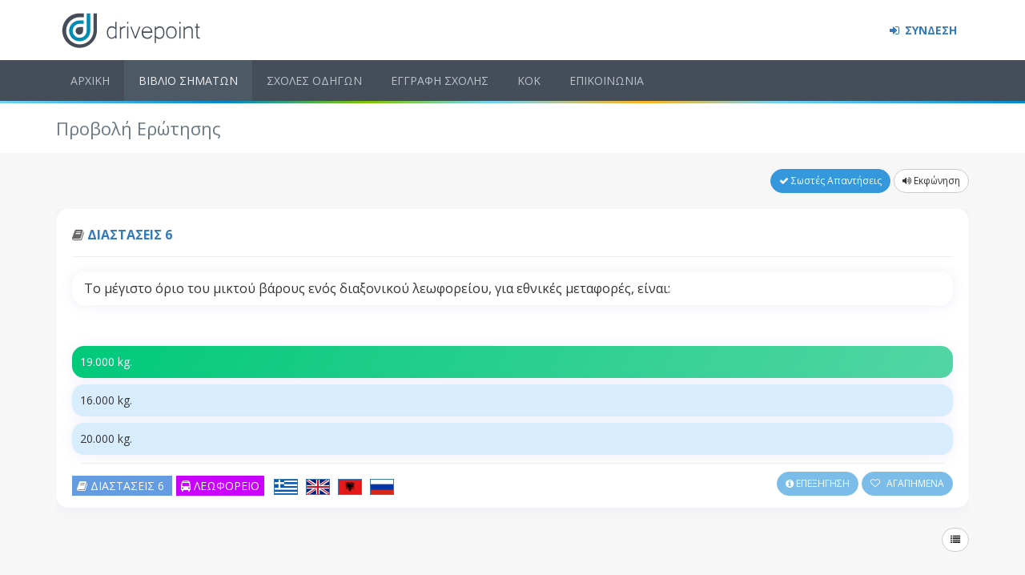

--- FILE ---
content_type: text/html; charset=utf-8
request_url: https://www.drivepoint.gr/erotiseis/1230-%CF%84%CE%BF-%CE%BC%CE%B5%CE%B3%CE%B9%CF%83%CF%84%CE%BF-%CE%BF%CF%81%CE%B9%CE%BF-%CF%84%CE%BF%CF%85-%CE%BC%CE%B9%CE%BA%CF%84%CE%BF%CF%85-%CE%B2%CE%B1%CF%81%CE%BF%CF%85%CF%83-%CE%B5%CE%BD%CE%BF%CF%83-%CE%B4%CE%B9%CE%B1%CE%BE%CE%BF%CE%BD%CE%B9%CE%BA%CE%BF%CF%85-%CE%BB%CE%B5%CF%89%CF%86%CE%BF%CF%81%CE%B5%CE%B9%CE%BF%CF%85-%CE%B3%CE%B9%CE%B1-%CE%B5%CE%B8%CE%BD%CE%B9%CE%BA%CE%B5%CF%83-%CE%BC%CE%B5%CF%84%CE%B1%CF%86%CE%BF%CF%81%CE%B5%CF%83-%CE%B5%CE%B9%CE%BD%CE%B1%CE%B9
body_size: 4417
content:
<!DOCTYPE html>
<html lang="el">
<head>
  <title>ΔΙΑΣΤΑΣΕΙΣ 6 - Ερωτήσεις ΚΟΚ για τα Τεστ Οδήγησης</title>


  <meta property="og:locale" content="el_GR"/>
  <meta property="fb:app_id" content="1943709609200131"/>
  <meta name="turbolinks-cache-control" content="no-cache">
  <script>
    window.sentryOnLoad = function () {
    const replayInt = Sentry.replayIntegration({maskAllText: false})
      Sentry.init({
        release: "21.7.24..4",
          replaysSessionSampleRate: 0,
            replaysOnErrorSampleRate: 0,
          integrations: [replayInt],
      });


    };
  </script>


  <script
    src="https://js.sentry-cdn.com/f5e39110a26c9eee4ca419f6bed45537.min.js"
    crossorigin="anonymous" data-lazy="no"
  ></script>

    <meta property="og:url" content="https://www.drivepoint.gr"/>
    <meta property="og:type" content="website"/>
    <meta property="og:title" content="Έξυπνα Τεστ Οδήγησης και Εργαλεία για Σχολές Οδηγών "/>
    <meta property="og:description" content="Τεστ οδήγησης (σήματα) με την πιο έξυπνη εφαρμογή που καταγράφει τις απαντήσεις σου, επεξήγηση με κείμενο και animation,
     αναλυτικά στατιστικά, άμεση παρακολούθηση από την σχολή σου."/>
    <meta property="og:image" content="https://www.drivepoint.gr/images/homepage-browser-fb.jpg"/>

  <meta name="csrf-param" content="authenticity_token" />
<meta name="csrf-token" content="v08bIESVZY0UgRrWZFO7DwKWz9bxD0hHQ1Z62yhh1lwoSsMHAXkjjajrmZRXvNX8jmEd1APDEIkZdaBRs8YMlQ==" />
<meta http-equiv="Content-Type" content="text/html; charset=utf-8"/>
  <meta name="description" content="Το μέγιστο όριο του μικτού βάρους ενός διαξονικού λεωφορείου, για εθνικές μεταφορές, είναι:"/>
<meta content="width=device-width, initial-scale=1" name="viewport"/>
<meta name="theme-color" content="#4D545B">
<meta property="fb:app_id" content="1943709609200131"/>

<script src="/assets/application-766d58fc6d8b030a47572632692cd6296180378d7bab98af4581453ac0c1c7a6.js"></script>
<link href="https://fonts.googleapis.com/css?family=Open+Sans:400,300,600,700&subset=all" rel="stylesheet" type="text/css"/>

<link rel="stylesheet" media="all" href="/assets/application-c6d3ed4159a9c48da7d6f62281f61e232d98c8281a54cee85ae0131fd239f66b.css" />

<script src="/packs/application-72d60a3649b5e929c624.js"></script>
<link rel="stylesheet" media="screen" href="/packs/application-14d9e49e0690a85c8a2821896696a7ed.css" />




    <meta name="turbolinks-cache-control" content="no-cache">
  </script>

  <!--google analytics-->
  <script type="text/javascript">
      (function (i, s, o, g, r, a, m) {
          i['GoogleAnalyticsObject'] = r;
          i[r] = i[r] || function () {
              (i[r].q = i[r].q || []).push(arguments);
          }, i[r].l = 1 * new Date();
          a = s.createElement(o),
              m = s.getElementsByTagName(o)[0];
          a.async = 1;
          a.src   = g;
          m.parentNode.insertBefore(a, m);
      })(window, document, 'script', 'https://www.google-analytics.com/analytics.js', 'ga');
      ga('create', 'UA-71145317-2', 'auto');
  </script>

</head>

<body class="page-container-bg-solid ">
<div id="fb-root" data-turbolinks-permanent></div>





<div class="page-wrapper">

  <div class="flash-messages text-center">
</div>

  <!-- head row -->
  <div class="page-wrapper-row">
    <div class="page-wrapper-top">
      <div class="page-header">
        <div class="page-header-top">
  <div class="container">

    <div class="page-logo">
      <a href="/"><img class="logo-default" alt="Drivepoint.gr" src="/assets/logo-svg-91fbf39968fc3570de2b00bdafdbed57ecec54fdec97d5622943d55d81182c29.svg" /></a>
    </div>

    <a href="javascript:;" class="menu-toggler"></a>

    <div class="top-menu">
      <ul class="nav navbar-nav pull-right">
            <li>
              <a style="font-weight: 900;" href="/login">
                  <i class="fa fa-sign-in" aria-hidden="true"></i>
                  ΣΥΝΔΕΣΗ
</a>            </li>
      </ul>
    </div>

  </div>
</div>

        <div class="page-header-menu">
  <div class="container">
    <!-- menu -->
    <div class="hor-menu  ">
      <ul id="top-nav" class="nav navbar-nav">

          <li><a href="/">ΑΡΧΙΚΗ</a></li>
<li><a href="/erotiseis">ΒΙΒΛΙΟ ΣΗΜΑΤΩΝ</a></li>
<li><a href="/sxoles-odigon">ΣΧΟΛΕΣ ΟΔΗΓΩΝ</a></li>
<li><a href="/eggrafi">ΕΓΓΡΑΦΗ ΣΧΟΛΗΣ</a></li>
<li><a href="/kodikas-odikis-kukloforias">ΚΟΚ</a></li>
<li><a href="/epikoinonia">ΕΠΙΚΟΙΝΩΝΙΑ</a></li>

      </ul>
    </div>
  </div>
</div>

      </div>
    </div>
  </div>

  <div class="stripes-new" id="stripes"></div>

  <!-- middle row -->
  <div class="page-wrapper-row full-height">
    <div class="page-wrapper-middle">
      <div class="page-container">
        <div class="page-content-wrapper">
          <div class="page-head">
  <div class="container">
    <div class="page-title">
      <h1>Προβολή Ερώτησης</h1>
    </div>
  </div>
</div>


          <div class="page-content ">

            <div class="container">

              



<div id="json-container" data-questions="{&quot;user_options&quot;:{&quot;finished&quot;:false,&quot;sound&quot;:false,&quot;disable_explanation&quot;:null,&quot;user_signed_in&quot;:false},&quot;favorites&quot;:[],&quot;questions&quot;:[&quot;{\&quot;id\&quot;:1230,\&quot;text\&quot;:\&quot;Το μέγιστο όριο του μικτού βάρους ενός διαξονικού λεωφορείου, για εθνικές μεταφορές, είναι:\&quot;,\&quot;slug\&quot;:\&quot;1230-το-μεγιστο-οριο-του-μικτου-βαρουσ-ενοσ-διαξονικου-λεωφορειου-για-εθνικεσ-μεταφορεσ-ειναι\&quot;,\&quot;image\&quot;:null,\&quot;sound\&quot;:\&quot;SQ-3038\&quot;,\&quot;explanation\&quot;:null,\&quot;explanation_img\&quot;:\&quot;\&quot;,\&quot;explanation_video\&quot;:\&quot;\&quot;,\&quot;explanation_sound\&quot;:null,\&quot;section\&quot;:\&quot;ΔΙΑΣΤΑΣΕΙΣ\&quot;,\&quot;section_id\&quot;:29,\&quot;section_slug\&quot;:\&quot;diastaseis\&quot;,\&quot;num\&quot;:6,\&quot;questionnaire_num\&quot;:null,\&quot;category\&quot;:4,\&quot;lang\&quot;:\&quot;gr\&quot;,\&quot;options\&quot;:[{\&quot;id\&quot;:3414,\&quot;text\&quot;:\&quot;20.000 kg.\&quot;,\&quot;sound\&quot;:\&quot;SA-3038-3\&quot;,\&quot;is_correct\&quot;:false},{\&quot;id\&quot;:3413,\&quot;text\&quot;:\&quot;19.000 kg.\&quot;,\&quot;sound\&quot;:\&quot;SA-3038-2\&quot;,\&quot;is_correct\&quot;:true},{\&quot;id\&quot;:3412,\&quot;text\&quot;:\&quot;16.000 kg.\&quot;,\&quot;sound\&quot;:\&quot;SA-3038-1\&quot;,\&quot;is_correct\&quot;:false}]}&quot;]}"></div>

<div id="question-list" style="background-color: white; height: 200px; width: 100%">
</div>


            </div>
          </div>

        </div>
      </div>
    </div>
  </div>


  <!-- bottom row -->
  <div class="page-wrapper-row">
    <div class="page-wrapper-bottom">
      <!-- custom prefooter with content_for inside views -->
      <div class="page-prefooter">
  <div class="container">
    <div class="row">
      <div class="col-md-5 col-sm-4 col-xs-12 footer-block">
        <h2>Είσαι εκπαιδευτής;</h2>
        <p class="margin-bottom-20">Αν είσαι εκπαιδευτής και σε ενδιαφέρει να συνεργαστείς με το drivepoint.gr, <a href="/eggrafi">πάτησε εδώ</a> για να δεις τις δυνατότητες της εφαρμογής και να κάνεις εγγραφή!</p>
        <h2>Σχετικά με εμάς</h2>
        <p>Κάνε τα <a href="https://www.drivepoint.gr">τεστ οδήγησης (σήματα) του ΚΟΚ</a> με την πιο έξυπνη εφαρμογή και πέρνα το επίσημο τεστ του Υπουργείου με την πρώτη! Το drivepoint.gr παρέχει στις σχολές οδηγών τα εργαλεία που χρειάζονται για την διαχείριση και την θεωρητική εκπαίδευση των μαθητών τους.</p>
      </div>

      <div class="col-md-4 col-sm-4 col-xs-12 footer-block">
        <h2>Σε βοηθήσαμε;</h2>
        Κάνε μας ένα Like!
        <div class="" data-turbolinks-permanent>
          <div class="fb-page" data-href="https://www.facebook.com/drivepoint.gr" data-show-posts="false"
               data-small-header="true" data-adapt-container-width="true" data-hide-cover="false" data-show-facepile="true">
          </div>
        </div>
      </div>

      <div class="col-md-3 col-sm-4 col-xs-12 footer-block">
        <h2>Υποστήριξη</h2>
        <address class="">

          <div class="margin-bottom-10">
            <i class="fa fa-question-circle" aria-hidden="true"></i> <a href="/help">Βοήθεια</a>
          </div>
          <strong>Email:</strong>
          <br>
          <i class="fa fa-envelope" aria-hidden="true"></i> <a href="mailto:info@drivepoint.gr">info@drivepoint.gr</a>
          <div class="fb-message-us margin-top-20">
            <a href="https://www.messenger.com/t/drivepoint.gr/" class="fb-message-blue" target="_blank">
              <i></i> <span>Messenger</span>
            </a>
          </div>
        </address>
      </div>
    </div>
  </div>
</div>
      <div class="page-footer">
  <div class="container">
    <div class="row">
      <div class="col-md-12 pull-left">
        Όλα τα πνευματικά δικαιώματα είναι κατοχυρωμένα. Απαγορέυεται ρητώς η αναδιανομή, τροποποίηση,
        αναπαραγωγή, αναδημοσίευση, αντιγραφή των κειμένων, των πολυμέσων και της διάταξης του drivepoint.gr,
        βάσει του νόμου 2121/1993 περί πνευματικής ιδιοκτησίας. Τα κείμενα και οι εικόνες των ερωτήσεων
        αποτελούν πνευματική ιδιοκτησία του Υ.Μ.Ε.
        <br>
      </div>
    </div>
    <div class="row">
          <div class="col-md-12 pull-left" style="margin-top: 1rem; font-weight: bold;">
          A project by <a href="http://voidlabs.ai" target='_blank'>Void Labs</a>, &copy;2024
          </div>
        </div>
  </div>
</div>

      <div class="scroll-to-top">
        <i class="fa fa-arrow-circle-up"></i>
      </div>
    </div>
  </div>
</div><!-- page-wrapper end -->


<!--SCRIPTS-->
<script src="/assets/app-404ea7f14cc3add3c2027a38e126423f0e611ec5ae849b283e1a0a829bc5b3e9.js"></script>


<script src="/assets/layout-e1587e53ec8610b85a2afb7bd8f1e5654a6ed15adf4b98203ad02a0af66be898.js"></script>

</body>
</html>



--- FILE ---
content_type: application/javascript
request_url: https://www.drivepoint.gr/assets/application-766d58fc6d8b030a47572632692cd6296180378d7bab98af4581453ac0c1c7a6.js
body_size: 149441
content:
function shuffle(t){for(var e,n,i=t.length;0!==i;)n=Math.floor(Math.random()*i),e=t[i-=1],t[i]=t[n],t[n]=e;return t}function make_pagination_remote(){$("body").off("click",".pagination a"),$(".pagination a").attr("data-remote","true"),$("body").on("click",".pagination a",function(){var t=$(this).attr("href");window.history.pushState({turbolinks:!0,url:t},"hi",t)})}function FBInit(){window.FB&&FB.init({appId:"1943709609200131",xfbml:!0,version:"v2.9"})}!function(t,e){"object"==typeof module&&"object"==typeof module.exports?module.exports=t.document?e(t,!0):function(t){if(!t.document)throw new Error("jQuery requires a window with a document");return e(t)}:e(t)}("undefined"!=typeof window?window:this,function(k,t){function s(t){var e=!!t&&"length"in t&&t.length,n=ft.type(t);return"function"!==n&&!ft.isWindow(t)&&("array"===n||0===e||"number"==typeof e&&0<e&&e-1 in t)}function e(t,n,i){if(ft.isFunction(n))return ft.grep(t,function(t,e){return!!n.call(t,e,t)!==i});if(n.nodeType)return ft.grep(t,function(t){return t===n!==i});if("string"==typeof n){if(kt.test(n))return ft.filter(n,t,i);n=ft.filter(n,t)}return ft.grep(t,function(t){return-1<ft.inArray(t,n)!==i})}function n(t,e){for(;(t=t[e])&&1!==t.nodeType;);return t}function c(t){var n={};return ft.each(t.match(Et)||[],function(t,e){n[e]=!0}),n}function r(){it.addEventListener?(it.removeEventListener("DOMContentLoaded",o),k.removeEventListener("load",o)):(it.detachEvent("onreadystatechange",o),k.detachEvent("onload",o))}function o(){(it.addEventListener||"load"===k.event.type||"complete"===it.readyState)&&(r(),ft.ready())}function l(t,e,n){if(n===undefined&&1===t.nodeType){var i="data-"+e.replace(Ot,"-$1").toLowerCase();if("string"==typeof(n=t.getAttribute(i))){try{n="true"===n||"false"!==n&&("null"===n?null:+n+""===n?+n:Pt.test(n)?ft.parseJSON(n):n)}catch(r){}ft.data(t,e,n)}else n=undefined}return n}function u(t){var e;for(e in t)if(("data"!==e||!ft.isEmptyObject(t[e]))&&"toJSON"!==e)return!1;return!0}function i(t,e,n,i){if(It(t)){var r,o,a=ft.expando,s=t.nodeType,l=s?ft.cache:t,u=s?t[a]:t[a]&&a;if(u&&l[u]&&(i||l[u].data)||n!==undefined||"string"!=typeof e)return u||(u=s?t[a]=nt.pop()||ft.guid++:a),l[u]||(l[u]=s?{}:{toJSON:ft.noop}),"object"!=typeof e&&"function"!=typeof e||(i?l[u]=ft.extend(l[u],e):l[u].data=ft.extend(l[u].data,e)),o=l[u],i||(o.data||(o.data={}),o=o.data),n!==undefined&&(o[ft.camelCase(e)]=n),"string"==typeof e?null==(r=o[e])&&(r=o[ft.camelCase(e)]):r=o,r}}function a(t,e,n){if(It(t)){var i,r,o=t.nodeType,a=o?ft.cache:t,s=o?t[ft.expando]:ft.expando;if(a[s]){if(e&&(i=n?a[s]:a[s].data)){r=(e=ft.isArray(e)?e.concat(ft.map(e,ft.camelCase)):e in i?[e]:(e=ft.camelCase(e))in i?[e]:e.split(" ")).length;for(;r--;)delete i[e[r]];if(n?!u(i):!ft.isEmptyObject(i))return}(n||(delete a[s].data,u(a[s])))&&(o?ft.cleanData([t],!0):dt.deleteExpando||a!=a.window?delete a[s]:a[s]=undefined)}}}function d(t,e,n,i){var r,o=1,a=20,s=i?function(){return i.cur()}:function(){return ft.css(t,e,"")},l=s(),u=n&&n[3]||(ft.cssNumber[e]?"":"px"),c=(ft.cssNumber[e]||"px"!==u&&+l)&&Ht.exec(ft.css(t,e));if(c&&c[3]!==u)for(u=u||c[3],n=n||[],c=+l||1;c/=o=o||".5",ft.style(t,e,c+u),o!==(o=s()/l)&&1!==o&&--a;);return n&&(c=+c||+l||0,r=n[1]?c+(n[1]+1)*n[2]:+n[2],i&&(i.unit=u,i.start=c,i.end=r)),r}function m(t){var e=Ut.split("|"),n=t.createDocumentFragment();if(n.createElement)for(;e.length;)n.createElement(e.pop());return n}function v(t,e){var n,i,r=0,o="undefined"!=typeof t.getElementsByTagName?t.getElementsByTagName(e||"*"):"undefined"!=typeof t.querySelectorAll?t.querySelectorAll(e||"*"):undefined;if(!o)for(o=[],n=t.childNodes||t;null!=(i=n[r]);r++)!e||ft.nodeName(i,e)?o.push(i):ft.merge(o,v(i,e));return e===undefined||e&&ft.nodeName(t,e)?ft.merge([t],o):o}function y(t,e){for(var n,i=0;null!=(n=t[i]);i++)ft._data(n,"globalEval",!e||ft._data(e[i],"globalEval"))}function b(t){qt.test(t.type)&&(t.defaultChecked=t.checked)}function g(t,e,n,i,r){for(var o,a,s,l,u,c,d,h=t.length,f=m(e),p=[],g=0;g<h;g++)if((a=t[g])||0===a)if("object"===ft.type(a))ft.merge(p,a.nodeType?[a]:a);else if(Kt.test(a)){for(l=l||f.appendChild(e.createElement("div")),u=($t.exec(a)||["",""])[1].toLowerCase(),d=Gt[u]||Gt._default,l.innerHTML=d[1]+ft.htmlPrefilter(a)+d[2],o=d[0];o--;)l=l.lastChild;if(!dt.leadingWhitespace&&Yt.test(a)&&p.push(e.createTextNode(Yt.exec(a)[0])),!dt.tbody)for(o=(a="table"!==u||Qt.test(a)?"<table>"!==d[1]||Qt.test(a)?0:l:l.firstChild)&&a.childNodes.length;o--;)ft.nodeName(c=a.childNodes[o],"tbody")&&!c.childNodes.length&&a.removeChild(c);for(ft.merge(p,l.childNodes),l.textContent="";l.firstChild;)l.removeChild(l.firstChild);l=f.lastChild}else p.push(e.createTextNode(a));for(l&&f.removeChild(l),dt.appendChecked||ft.grep(v(p,"input"),b),g=0;a=p[g++];)if(i&&-1<ft.inArray(a,i))r&&r.push(a);else if(s=ft.contains(a.ownerDocument,a),l=v(f.appendChild(a),"script"),s&&y(l),n)for(o=0;a=l[o++];)Vt.test(a.type||"")&&n.push(a);return l=null,f}function h(){return!0}function f(){return!1}function p(){try{return it.activeElement}catch(t){}}function x(t,e,n,i,r,o){var a,s;if("object"==typeof e){for(s in"string"!=typeof n&&(i=i||n,n=undefined),e)x(t,s,n,i,e[s],o);return t}if(null==i&&null==r?(r=n,i=n=undefined):null==r&&("string"==typeof n?(r=i,i=undefined):(r=i,i=n,n=undefined)),!1===r)r=f;else if(!r)return t;return 1===o&&(a=r,(r=function(t){return ft().off(t),a.apply(this,arguments)}).guid=a.guid||(a.guid=ft.guid++)),t.each(function(){ft.event.add(this,e,r,i,n)})}function w(t,e){return ft.nodeName(t,"table")&&ft.nodeName(11!==e.nodeType?e:e.firstChild,"tr")?t.getElementsByTagName("tbody")[0]||t.appendChild(t.ownerDocument.createElement("tbody")):t}function _(t){return t.type=(null!==ft.find.attr(t,"type"))+"/"+t.type,t}function S(t){var e=se.exec(t.type);return e?t.type=e[1]:t.removeAttribute("type"),t}function C(t,e){if(1===e.nodeType&&ft.hasData(t)){var n,i,r,o=ft._data(t),a=ft._data(e,o),s=o.events;if(s)for(n in delete a.handle,a.events={},s)for(i=0,r=s[n].length;i<r;i++)ft.event.add(e,n,s[n][i]);a.data&&(a.data=ft.extend({},a.data))}}function T(t,e){var n,i,r;if(1===e.nodeType){if(n=e.nodeName.toLowerCase(),!dt.noCloneEvent&&e[ft.expando]){for(i in(r=ft._data(e)).events)ft.removeEvent(e,i,r.handle);e.removeAttribute(ft.expando)}"script"===n&&e.text!==t.text?(_(e).text=t.text,S(e)):"object"===n?(e.parentNode&&(e.outerHTML=t.outerHTML),dt.html5Clone&&t.innerHTML&&!ft.trim(e.innerHTML)&&(e.innerHTML=t.innerHTML)):"input"===n&&qt.test(t.type)?(e.defaultChecked=e.checked=t.checked,e.value!==t.value&&(e.value=t.value)):"option"===n?e.defaultSelected=e.selected=t.defaultSelected:"input"!==n&&"textarea"!==n||(e.defaultValue=t.defaultValue)}}function M(n,i,r,o){i=ot.apply([],i);var t,e,a,s,l,u,c=0,d=n.length,h=d-1,f=i[0],p=ft.isFunction(f);if(p||1<d&&"string"==typeof f&&!dt.checkClone&&ae.test(f))return n.each(function(t){var e=n.eq(t);p&&(i[0]=f.call(this,t,e.html())),M(e,i,r,o)});if(d&&(t=(u=g(i,n[0].ownerDocument,!1,n,o)).firstChild,1===u.childNodes.length&&(u=t),t||o)){for(a=(s=ft.map(v(u,"script"),_)).length;c<d;c++)e=u,c!==h&&(e=ft.clone(e,!0,!0),a&&ft.merge(s,v(e,"script"))),r.call(n[c],e,c);if(a)for(l=s[s.length-1].ownerDocument,ft.map(s,S),c=0;c<a;c++)e=s[c],Vt.test(e.type||"")&&!ft._data(e,"globalEval")&&ft.contains(l,e)&&(e.src?ft._evalUrl&&ft._evalUrl(e.src):ft.globalEval((e.text||e.textContent||e.innerHTML||"").replace(le,"")));u=t=null}return n}function D(t,e,n){for(var i,r=e?ft.filter(e,t):t,o=0;null!=(i=r[o]);o++)n||1!==i.nodeType||ft.cleanData(v(i)),i.parentNode&&(n&&ft.contains(i.ownerDocument,i)&&y(v(i,"script")),i.parentNode.removeChild(i));return t}function A(t,e){var n=ft(e.createElement(t)).appendTo(e.body),i=ft.css(n[0],"display");return n.detach(),i}function E(t){var e=it,n=de[t];return n||("none"!==(n=A(t,e))&&n||((e=((ce=(ce||ft("<iframe frameborder='0' width='0' height='0'/>")).appendTo(e.documentElement))[0].contentWindow||ce[0].contentDocument).document).write(),e.close(),n=A(t,e),ce.detach()),de[t]=n),n}function L(t,e){return{get:function(){if(!t())return(this.get=e).apply(this,arguments);delete this.get}}}function I(t){if(t in Te)return t;for(var e=t.charAt(0).toUpperCase()+t.slice(1),n=Ce.length;n--;)if((t=Ce[n]+e)in Te)return t}function P(t,e){for(var n,i,r,o=[],a=0,s=t.length;a<s;a++)(i=t[a]).style&&(o[a]=ft._data(i,"olddisplay"),n=i.style.display,e?(o[a]||"none"!==n||(i.style.display=""),""===i.style.display&&jt(i)&&(o[a]=ft._data(i,"olddisplay",E(i.nodeName)))):(r=jt(i),(n&&"none"!==n||!r)&&ft._data(i,"olddisplay",r?n:ft.css(i,"display"))));for(a=0;a<s;a++)(i=t[a]).style&&(e&&"none"!==i.style.display&&""!==i.style.display||(i.style.display=e?o[a]||"":"none"));return t}function O(t,e,n){var i=_e.exec(e);return i?Math.max(0,i[1]-(n||0))+(i[2]||"px"):e}function R(t,e,n,i,r){for(var o=n===(i?"border":"content")?4:"width"===e?1:0,a=0;o<4;o+=2)"margin"===n&&(a+=ft.css(t,n+Bt[o],!0,r)),i?("content"===n&&(a-=ft.css(t,"padding"+Bt[o],!0,r)),"margin"!==n&&(a-=ft.css(t,"border"+Bt[o]+"Width",!0,r))):(a+=ft.css(t,"padding"+Bt[o],!0,r),"padding"!==n&&(a+=ft.css(t,"border"+Bt[o]+"Width",!0,r)));return a}function N(t,e,n){var i=!0,r="width"===e?t.offsetWidth:t.offsetHeight,o=me(t),a=dt.boxSizing&&"border-box"===ft.css(t,"boxSizing",!1,o);if(r<=0||null==r){if(((r=ve(t,e,o))<0||null==r)&&(r=t.style[e]),fe.test(r))return r;i=a&&(dt.boxSizingReliable()||r===t.style[e]),r=parseFloat(r)||0}return r+R(t,e,n||(a?"border":"content"),i,o)+"px"}function F(t,e,n,i,r){return new F.prototype.init(t,e,n,i,r)}function z(){return k.setTimeout(function(){Me=undefined}),Me=ft.now()}function H(t,e){var n,i={height:t},r=0;for(e=e?1:0;r<4;r+=2-e)i["margin"+(n=Bt[r])]=i["padding"+n]=t;return e&&(i.opacity=i.width=t),i}function B(t,e,n){for(var i,r=(q.tweeners[e]||[]).concat(q.tweeners["*"]),o=0,a=r.length;o<a;o++)if(i=r[o].call(n,e,t))return i}function j(e,t,n){var i,r,o,a,s,l,u,c=this,d={},h=e.style,f=e.nodeType&&jt(e),p=ft._data(e,"fxshow");for(i in n.queue||(null==(s=ft._queueHooks(e,"fx")).unqueued&&(s.unqueued=0,l=s.empty.fire,s.empty.fire=function(){s.unqueued||l()}),s.unqueued++,c.always(function(){c.always(function(){s.unqueued--,ft.queue(e,"fx").length||s.empty.fire()})})),1===e.nodeType&&("height"in t||"width"in t)&&(n.overflow=[h.overflow,h.overflowX,h.overflowY],"inline"===("none"===(u=ft.css(e,"display"))?ft._data(e,"olddisplay")||E(e.nodeName):u)&&"none"===ft.css(e,"float")&&(dt.inlineBlockNeedsLayout&&"inline"!==E(e.nodeName)?h.zoom=1:h.display="inline-block")),n.overflow&&(h.overflow="hidden",dt.shrinkWrapBlocks()||c.always(function(){h.overflow=n.overflow[0],h.overflowX=n.overflow[1],h.overflowY=n.overflow[2]})),t)if(r=t[i],Oe.exec(r)){if(delete t[i],o=o||"toggle"===r,r===(f?"hide":"show")){if("show"!==r||!p||p[i]===undefined)continue;f=!0}d[i]=p&&p[i]||ft.style(e,i)}else u=undefined;if(ft.isEmptyObject(d))"inline"===("none"===u?E(e.nodeName):u)&&(h.display=u);else for(i in p?"hidden"in p&&(f=p.hidden):p=ft._data(e,"fxshow",{}),o&&(p.hidden=!f),f?ft(e).show():c.done(function(){ft(e).hide()}),c.done(function(){var t;for(t in ft._removeData(e,"fxshow"),d)ft.style(e,t,d[t])}),d)a=B(f?p[i]:0,i,c),i in p||(p[i]=a.start,f&&(a.end=a.start,a.start="width"===i||"height"===i?1:0))}function W(t,e){var n,i,r,o,a;for(n in t)if(r=e[i=ft.camelCase(n)],o=t[n],ft.isArray(o)&&(r=o[1],o=t[n]=o[0]),n!==i&&(t[i]=o,delete t[n]),(a=ft.cssHooks[i])&&"expand"in a)for(n in o=a.expand(o),delete t[i],o)n in t||(t[n]=o[n],e[n]=r);else e[i]=r}function q(o,t,e){var n,a,i=0,r=q.prefilters.length,s=ft.Deferred().always(function(){delete l.elem}),l=function(){if(a)return!1;for(var t=Me||z(),e=Math.max(0,u.startTime+u.duration-t),n=1-(e/u.duration||0),i=0,r=u.tweens.length;i<r;i++)u.tweens[i].run(n);return s.notifyWith(o,[u,n,e]),n<1&&r?e:(s.resolveWith(o,[u]),!1)},u=s.promise({elem:o,props:ft.extend({},t),opts:ft.extend(!0,{specialEasing:{},easing:ft.easing._default},e),originalProperties:t,originalOptions:e,startTime:Me||z(),duration:e.duration,tweens:[],createTween:function(t,e){var n=ft.Tween(o,u.opts,t,e,u.opts.specialEasing[t]||u.opts.easing);return u.tweens.push(n),n},stop:function(t){var e=0,n=t?u.tweens.length:0;if(a)return this;for(a=!0;e<n;e++)u.tweens[e].run(1);return t?(s.notifyWith(o,[u,1,0]),s.resolveWith(o,[u,t])):s.rejectWith(o,[u,t]),this}}),c=u.props;for(W(c,u.opts.specialEasing);i<r;i++)if(n=q.prefilters[i].call(u,o,c,u.opts))return ft.isFunction(n.stop)&&(ft._queueHooks(u.elem,u.opts.queue).stop=ft.proxy(n.stop,n)),n;return ft.map(c,B,u),ft.isFunction(u.opts.start)&&u.opts.start.call(o,u),ft.fx.timer(ft.extend(l,{elem:o,anim:u,queue:u.opts.queue})),u.progress(u.opts.progress).done(u.opts.done,u.opts.complete).fail(u.opts.fail).always(u.opts.always)}function $(t){return ft.attr(t,"class")||""}function V(o){return function(t,e){"string"!=typeof t&&(e=t,t="*");var n,i=0,r=t.toLowerCase().match(Et)||[];if(ft.isFunction(e))for(;n=r[i++];)"+"===n.charAt(0)?(n=n.slice(1)||"*",(o[n]=o[n]||[]).unshift(e)):(o[n]=o[n]||[]).push(e)}}function Y(e,r,o,a){function s(t){var i;return l[t]=!0,ft.each(e[t]||[],function(t,e){var n=e(r,o,a);return"string"!=typeof n||u||l[n]?u?!(i=n):void 0:(r.dataTypes.unshift(n),s(n),!1)}),i}var l={},u=e===an;return s(r.dataTypes[0])||!l["*"]&&s("*")}function U(t,e){var n,i,r=ft.ajaxSettings.flatOptions||{};for(i in e)e[i]!==undefined&&((r[i]?t:n||(n={}))[i]=e[i]);return n&&ft.extend(!0,t,n),t}function G(t,e,n){for(var i,r,o,a,s=t.contents,l=t.dataTypes;"*"===l[0];)l.shift(),r===undefined&&(r=t.mimeType||e.getResponseHeader("Content-Type"));if(r)for(a in s)if(s[a]&&s[a].test(r)){l.unshift(a);break}if(l[0]in n)o=l[0];else{for(a in n){if(!l[0]||t.converters[a+" "+l[0]]){o=a;break}i||(i=a)}o=o||i}if(o)return o!==l[0]&&l.unshift(o),n[o]}function K(t,e,n,i){var r,o,a,s,l,u={},c=t.dataTypes.slice();if(c[1])for(a in t.converters)u[a.toLowerCase()]=t.converters[a];for(o=c.shift();o;)if(t.responseFields[o]&&(n[t.responseFields[o]]=e),!l&&i&&t.dataFilter&&(e=t.dataFilter(e,t.dataType)),l=o,o=c.shift())if("*"===o)o=l;else if("*"!==l&&l!==o){if(!(a=u[l+" "+o]||u["* "+o]))for(r in u)if((s=r.split(" "))[1]===o&&(a=u[l+" "+s[0]]||u["* "+s[0]])){!0===a?a=u[r]:!0!==u[r]&&(o=s[0],c.unshift(s[1]));break}if(!0!==a)if(a&&t["throws"])e=a(e);else try{e=a(e)}catch(d){return{state:"parsererror",error:a?d:"No conversion from "+l+" to "+o}}}return{state:"success",data:e}}function Q(t){return t.style&&t.style.display||ft.css(t,"display")}function X(t){if(!ft.contains(t.ownerDocument||it,t))return!0;for(;t&&1===t.nodeType;){if("none"===Q(t)||"hidden"===t.type)return!0;t=t.parentNode}return!1}function J(n,t,i,r){var e;if(ft.isArray(t))ft.each(t,function(t,e){i||dn.test(n)?r(n,e):J(n+"["+("object"==typeof e&&null!=e?t:"")+"]",e,i,r)});else if(i||"object"!==ft.type(t))r(n,t);else for(e in t)J(n+"["+e+"]",t[e],i,r)}function Z(){try{return new k.XMLHttpRequest}catch(t){}}function tt(){try{return new k.ActiveXObject("Microsoft.XMLHTTP")}catch(t){}}function et(t){return ft.isWindow(t)?t:9===t.nodeType&&(t.defaultView||t.parentWindow)}var nt=[],it=k.document,rt=nt.slice,ot=nt.concat,at=nt.push,st=nt.indexOf,lt={},ut=lt.toString,ct=lt.hasOwnProperty,dt={},ht="1.12.4",ft=function(t,e){return new ft.fn.init(t,e)},pt=/^[\s\uFEFF\xA0]+|[\s\uFEFF\xA0]+$/g,gt=/^-ms-/,mt=/-([\da-z])/gi,vt=function(t,e){return e.toUpperCase()};ft.fn=ft.prototype={jquery:ht,constructor:ft,selector:"",length:0,toArray:function(){return rt.call(this)},get:function(t){return null!=t?t<0?this[t+this.length]:this[t]:rt.call(this)},pushStack:function(t){var e=ft.merge(this.constructor(),t);return e.prevObject=this,e.context=this.context,e},each:function(t){return ft.each(this,t)},map:function(n){return this.pushStack(ft.map(this,function(t,e){return n.call(t,e,t)}))},slice:function(){return this.pushStack(rt.apply(this,arguments))},first:function(){return this.eq(0)},last:function(){return this.eq(-1)},eq:function(t){var e=this.length,n=+t+(t<0?e:0);return this.pushStack(0<=n&&n<e?[this[n]]:[])},end:function(){return this.prevObject||this.constructor()},push:at,sort:nt.sort,splice:nt.splice},ft.extend=ft.fn.extend=function(t){var e,n,i,r,o,a,s=t||{},l=1,u=arguments.length,c=!1;for("boolean"==typeof s&&(c=s,s=arguments[l]||{},l++),"object"==typeof s||ft.isFunction(s)||(s={}),l===u&&(s=this,l--);l<u;l++)if(null!=(o=arguments[l]))for(r in o)e=s[r],s!==(i=o[r])&&(c&&i&&(ft.isPlainObject(i)||(n=ft.isArray(i)))?(n?(n=!1,a=e&&ft.isArray(e)?e:[]):a=e&&ft.isPlainObject(e)?e:{},s[r]=ft.extend(c,a,i)):i!==undefined&&(s[r]=i));return s},ft.extend({expando:"jQuery"+(ht+Math.random()).replace(/\D/g,""),isReady:!0,error:function(t){throw new Error(t)},noop:function(){},isFunction:function(t){return"function"===ft.type(t)},isArray:Array.isArray||function(t){return"array"===ft.type(t)},isWindow:function(t){return null!=t&&t==t.window},isNumeric:function(t){var e=t&&t.toString();return!ft.isArray(t)&&0<=e-parseFloat(e)+1},isEmptyObject:function(t){var e;for(e in t)return!1;return!0},isPlainObject:function(t){var e;if(!t||"object"!==ft.type(t)||t.nodeType||ft.isWindow(t))return!1;try{if(t.constructor&&!ct.call(t,"constructor")&&!ct.call(t.constructor.prototype,"isPrototypeOf"))return!1}catch(n){return!1}if(!dt.ownFirst)for(e in t)return ct.call(t,e);for(e in t);return e===undefined||ct.call(t,e)},type:function(t){return null==t?t+"":"object"==typeof t||"function"==typeof t?lt[ut.call(t)]||"object":typeof t},globalEval:function(t){t&&ft.trim(t)&&(k.execScript||function(t){k.eval.call(k,t)})(t)},camelCase:function(t){return t.replace(gt,"ms-").replace(mt,vt)},nodeName:function(t,e){return t.nodeName&&t.nodeName.toLowerCase()===e.toLowerCase()},each:function(t,e){var n,i=0;if(s(t))for(n=t.length;i<n&&!1!==e.call(t[i],i,t[i]);i++);else for(i in t)if(!1===e.call(t[i],i,t[i]))break;return t},trim:function(t){return null==t?"":(t+"").replace(pt,"")},makeArray:function(t,e){var n=e||[];return null!=t&&(s(Object(t))?ft.merge(n,"string"==typeof t?[t]:t):at.call(n,t)),n},inArray:function(t,e,n){var i;if(e){if(st)return st.call(e,t,n);for(i=e.length,n=n?n<0?Math.max(0,i+n):n:0;n<i;n++)if(n in e&&e[n]===t)return n}return-1},merge:function(t,e){for(var n=+e.length,i=0,r=t.length;i<n;)t[r++]=e[i++];if(n!=n)for(;e[i]!==undefined;)t[r++]=e[i++];return t.length=r,t},grep:function(t,e,n){for(var i=[],r=0,o=t.length,a=!n;r<o;r++)!e(t[r],r)!==a&&i.push(t[r]);return i},map:function(t,e,n){var i,r,o=0,a=[];if(s(t))for(i=t.length;o<i;o++)null!=(r=e(t[o],o,n))&&a.push(r);else for(o in t)null!=(r=e(t[o],o,n))&&a.push(r);return ot.apply([],a)},guid:1,proxy:function(t,e){var n,i,r;return"string"==typeof e&&(r=t[e],e=t,t=r),ft.isFunction(t)?(n=rt.call(arguments,2),(i=function(){return t.apply(e||this,n.concat(rt.call(arguments)))}).guid=t.guid=t.guid||ft.guid++,i):undefined},now:function(){return+new Date},support:dt}),"function"==typeof Symbol&&(ft.fn[Symbol.iterator]=nt[Symbol.iterator]),ft.each("Boolean Number String Function Array Date RegExp Object Error Symbol".split(" "),function(t,e){lt["[object "+e+"]"]=e.toLowerCase()});var yt=function(n){function x(t,e,n,i){var r,o,a,s,l,u,c,d,h=e&&e.ownerDocument,f=e?e.nodeType:9;if(n=n||[],"string"!=typeof t||!t||1!==f&&9!==f&&11!==f)return n;if(!i&&((e?e.ownerDocument||e:B)!==I&&L(e),e=e||I,O)){if(11!==f&&(u=vt.exec(t)))if(r=u[1]){if(9===f){if(!(a=e.getElementById(r)))return n;if(a.id===r)return n.push(a),n}else if(h&&(a=h.getElementById(r))&&z(e,a)&&a.id===r)return n.push(a),n}else{if(u[2])return J.apply(n,e.getElementsByTagName(t)),n;if((r=u[3])&&v.getElementsByClassName&&e.getElementsByClassName)return J.apply(n,e.getElementsByClassName(r)),n}if(v.qsa&&!V[t+" "]&&(!R||!R.test(t))){if(1!==f)h=e,d=t;else if("object"!==e.nodeName.toLowerCase()){for((s=e.getAttribute("id"))?s=s.replace(bt,"\\$&"):e.setAttribute("id",s=H),o=(c=C(t)).length,l=ht.test(s)?"#"+s:"[id='"+s+"']";o--;)c[o]=l+" "+m(c[o]);d=c.join(","),h=yt.test(t)&&g(e.parentNode)||e}if(d)try{return J.apply(n,h.querySelectorAll(d)),n}catch(p){}finally{s===H&&e.removeAttribute("id")}}}return M(t.replace(st,"$1"),e,n,i)}function t(){function n(t,e){return i.push(t+" ")>_.cacheLength&&delete n[i.shift()],n[t+" "]=e}var i=[];return n}function l(t){return t[H]=!0,t}function r(t){var e=I.createElement("div");try{return!!t(e)}catch(n){return!1}finally{e.parentNode&&e.parentNode.removeChild(e),e=null}}function e(t,e){for(var n=t.split("|"),i=n.length;i--;)_.attrHandle[n[i]]=e}function u(t,e){var n=e&&t,i=n&&1===t.nodeType&&1===e.nodeType&&(~e.sourceIndex||U)-(~t.sourceIndex||U);if(i)return i;if(n)for(;n=n.nextSibling;)if(n===e)return-1;return t?1:-1}function i(e){return function(t){return"input"===t.nodeName.toLowerCase()&&t.type===e}}function o(n){return function(t){var e=t.nodeName.toLowerCase();return("input"===e||"button"===e)&&t.type===n}}function a(a){return l(function(o){return o=+o,l(function(t,e){for(var n,i=a([],t.length,o),r=i.length;r--;)t[n=i[r]]&&(t[n]=!(e[n]=t[n]))})})}function g(t){return t&&"undefined"!=typeof t.getElementsByTagName&&t}function s(){}function m(t){for(var e=0,n=t.length,i="";e<n;e++)i+=t[e].value;return i}function d(s,t,e){var l=t.dir,u=e&&"parentNode"===l,c=W++;return t.first?function(t,e,n){for(;t=t[l];)if(1===t.nodeType||u)return s(t,e,n)}:function(t,e,n){var i,r,o,a=[j,c];if(n){for(;t=t[l];)if((1===t.nodeType||u)&&s(t,e,n))return!0}else for(;t=t[l];)if(1===t.nodeType||u){if((i=(r=(o=t[H]||(t[H]={}))[t.uniqueID]||(o[t.uniqueID]={}))[l])&&i[0]===j&&i[1]===c)return a[2]=i[2];if((r[l]=a)[2]=s(t,e,n))return!0}}}function h(r){return 1<r.length?function(t,e,n){for(var i=r.length;i--;)if(!r[i](t,e,n))return!1;return!0}:r[0]}function y(t,e,n){for(var i=0,r=e.length;i<r;i++)x(t,e[i],n);return n}function w(t,e,n,i,r){for(var o,a=[],s=0,l=t.length,u=null!=e;s<l;s++)(o=t[s])&&(n&&!n(o,i,r)||(a.push(o),u&&e.push(s)));return a}function b(f,p,g,m,v,t){return m&&!m[H]&&(m=b(m)),v&&!v[H]&&(v=b(v,t)),l(function(t,e,n,i){var r,o,a,s=[],l=[],u=e.length,c=t||y(p||"*",n.nodeType?[n]:n,[]),d=!f||!t&&p?c:w(c,s,f,n,i),h=g?v||(t?f:u||m)?[]:e:d;if(g&&g(d,h,n,i),m)for(r=w(h,l),m(r,[],n,i),o=r.length;o--;)(a=r[o])&&(h[l[o]]=!(d[l[o]]=a));if(t){if(v||f){if(v){for(r=[],o=h.length;o--;)(a=h[o])&&r.push(d[o]=a);v(null,h=[],r,i)}for(o=h.length;o--;)(a=h[o])&&-1<(r=v?tt(t,a):s[o])&&(t[r]=!(e[r]=a))}}else h=w(h===e?h.splice(u,h.length):h),v?v(null,e,h,i):J.apply(e,h)})}function f(t){for(var r,e,n,i=t.length,o=_.relative[t[0].type],a=o||_.relative[" "],s=o?1:0,l=d(function(t){return t===r},a,!0),u=d(function(t){return-1<tt(r,t)},a,!0),c=[function(t,e,n){var i=!o&&(n||e!==D)||((r=e).nodeType?l(t,e,n):u(t,e,n));return r=null,i}];s<i;s++)if(e=_.relative[t[s].type])c=[d(h(c),e)];else{if((e=_.filter[t[s].type].apply(null,t[s].matches))[H]){for(n=++s;n<i&&!_.relative[t[n].type];n++);return b(1<s&&h(c),1<s&&m(t.slice(0,s-1).concat({value:" "===t[s-2].type?"*":""})).replace(st,"$1"),e,s<n&&f(t.slice(s,n)),n<i&&f(t=t.slice(n)),n<i&&m(t))}c.push(e)}return h(c)}function c(m,v){var y=0<v.length,b=0<m.length,t=function(t,e,n,i,r){var o,a,s,l=0,u="0",c=t&&[],d=[],h=D,f=t||b&&_.find.TAG("*",r),p=j+=null==h?1:Math.random()||.1,g=f.length;for(r&&(D=e===I||e||r);u!==g&&null!=(o=f[u]);u++){if(b&&o){for(a=0,e||o.ownerDocument===I||(L(o),n=!O);s=m[a++];)if(s(o,e||I,n)){i.push(o);break}r&&(j=p)}y&&((o=!s&&o)&&l--,t&&c.push(o))}if(l+=u,y&&u!==l){for(a=0;s=v[a++];)s(c,d,e,n);if(t){if(0<l)for(;u--;)c[u]||d[u]||(d[u]=Q.call(i));d=w(d)}J.apply(i,d),r&&!t&&0<d.length&&1<l+v.length&&x.uniqueSort(i)}return r&&(j=p,D=h),c};return y?l(t):t}var p,v,_,k,S,C,T,M,D,A,E,L,I,P,O,R,N,F,z,H="sizzle"+1*new Date,B=n.document,j=0,W=0,q=t(),$=t(),V=t(),Y=function(t,e){return t===e&&(E=!0),0},U=1<<31,G={}.hasOwnProperty,K=[],Q=K.pop,X=K.push,J=K.push,Z=K.slice,tt=function(t,e){for(var n=0,i=t.length;n<i;n++)if(t[n]===e)return n;return-1},et="checked|selected|async|autofocus|autoplay|controls|defer|disabled|hidden|ismap|loop|multiple|open|readonly|required|scoped",nt="[\\x20\\t\\r\\n\\f]",it="(?:\\\\.|[\\w-]|[^\\x00-\\xa0])+",rt="\\["+nt+"*("+it+")(?:"+nt+"*([*^$|!~]?=)"+nt+"*(?:'((?:\\\\.|[^\\\\'])*)'|\"((?:\\\\.|[^\\\\\"])*)\"|("+it+"))|)"+nt+"*\\]",ot=":("+it+")(?:\\((('((?:\\\\.|[^\\\\'])*)'|\"((?:\\\\.|[^\\\\\"])*)\")|((?:\\\\.|[^\\\\()[\\]]|"+rt+")*)|.*)\\)|)",at=new RegExp(nt+"+","g"),st=new RegExp("^"+nt+"+|((?:^|[^\\\\])(?:\\\\.)*)"+nt+"+$","g"),lt=new RegExp("^"+nt+"*,"+nt+"*"),ut=new RegExp("^"+nt+"*([>+~]|"+nt+")"+nt+"*"),ct=new RegExp("="+nt+"*([^\\]'\"]*?)"+nt+"*\\]","g"),dt=new RegExp(ot),ht=new RegExp("^"+it+"$"),ft={ID:new RegExp("^#("+it+")"),CLASS:new RegExp("^\\.("+it+")"),TAG:new RegExp("^("+it+"|[*])"),ATTR:new RegExp("^"+rt),PSEUDO:new RegExp("^"+ot),CHILD:new RegExp("^:(only|first|last|nth|nth-last)-(child|of-type)(?:\\("+nt+"*(even|odd|(([+-]|)(\\d*)n|)"+nt+"*(?:([+-]|)"+nt+"*(\\d+)|))"+nt+"*\\)|)","i"),bool:new RegExp("^(?:"+et+")$","i"),needsContext:new RegExp("^"+nt+"*[>+~]|:(even|odd|eq|gt|lt|nth|first|last)(?:\\("+nt+"*((?:-\\d)?\\d*)"+nt+"*\\)|)(?=[^-]|$)","i")},pt=/^(?:input|select|textarea|button)$/i,gt=/^h\d$/i,mt=/^[^{]+\{\s*\[native \w/,vt=/^(?:#([\w-]+)|(\w+)|\.([\w-]+))$/,yt=/[+~]/,bt=/'|\\/g,xt=new RegExp("\\\\([\\da-f]{1,6}"+nt+"?|("+nt+")|.)","ig"),wt=function(t,e,n){var i="0x"+e-65536;return i!=i||n?e:i<0?String.fromCharCode(i+65536):String.fromCharCode(i>>10|55296,1023&i|56320)},_t=function(){L()};try{J.apply(K=Z.call(B.childNodes),B.childNodes),K[B.childNodes.length].nodeType}catch(kt){J={apply:K.length?function(t,e){X.apply(t,Z.call(e))}:function(t,e){for(var n=t.length,i=0;t[n++]=e[i++];);t.length=n-1}}}for(p in v=x.support={},S=x.isXML=function(t){var e=t&&(t.ownerDocument||t).documentElement;return!!e&&"HTML"!==e.nodeName},L=x.setDocument=function(t){var e,n,i=t?t.ownerDocument||t:B;return i!==I&&9===i.nodeType&&i.documentElement&&(P=(I=i).documentElement,O=!S(I),(n=I.defaultView)&&n.top!==n&&(n.addEventListener?n.addEventListener("unload",_t,!1):n.attachEvent&&n.attachEvent("onunload",_t)),v.attributes=r(function(t){return t.className="i",!t.getAttribute("className")}),v.getElementsByTagName=r(function(t){return t.appendChild(I.createComment("")),!t.getElementsByTagName("*").length}),v.getElementsByClassName=mt.test(I.getElementsByClassName),v.getById=r(function(t){return P.appendChild(t).id=H,!I.getElementsByName||!I.getElementsByName(H).length}),v.getById?(_.find.ID=function(t,e){if("undefined"!=typeof e.getElementById&&O){var n=e.getElementById(t);return n?[n]:[]}},_.filter.ID=function(t){var e=t.replace(xt,wt);return function(t){return t.getAttribute("id")===e}}):(delete _.find.ID,_.filter.ID=function(t){var n=t.replace(xt,wt);return function(t){var e="undefined"!=typeof t.getAttributeNode&&t.getAttributeNode("id");return e&&e.value===n}}),_.find.TAG=v.getElementsByTagName?function(t,e){return"undefined"!=typeof e.getElementsByTagName?e.getElementsByTagName(t):v.qsa?e.querySelectorAll(t):void 0}:function(t,e){var n,i=[],r=0,o=e.getElementsByTagName(t);if("*"===t){for(;n=o[r++];)1===n.nodeType&&i.push(n);return i}return o},_.find.CLASS=v.getElementsByClassName&&function(t,e){if("undefined"!=typeof e.getElementsByClassName&&O)return e.getElementsByClassName(t)},N=[],R=[],(v.qsa=mt.test(I.querySelectorAll))&&(r(function(t){P.appendChild(t).innerHTML="<a id='"+H+"'></a><select id='"+H+"-\r\\' msallowcapture=''><option selected=''></option></select>",t.querySelectorAll("[msallowcapture^='']").length&&R.push("[*^$]="+nt+"*(?:''|\"\")"),t.querySelectorAll("[selected]").length||R.push("\\["+nt+"*(?:value|"+et+")"),t.querySelectorAll("[id~="+H+"-]").length||R.push("~="),t.querySelectorAll(":checked").length||R.push(":checked"),t.querySelectorAll("a#"+H+"+*").length||R.push(".#.+[+~]")}),r(function(t){var e=I.createElement("input");e.setAttribute("type","hidden"),t.appendChild(e).setAttribute("name","D"),t.querySelectorAll("[name=d]").length&&R.push("name"+nt+"*[*^$|!~]?="),t.querySelectorAll(":enabled").length||R.push(":enabled",":disabled"),t.querySelectorAll("*,:x"),R.push(",.*:")})),(v.matchesSelector=mt.test(F=P.matches||P.webkitMatchesSelector||P.mozMatchesSelector||P.oMatchesSelector||P.msMatchesSelector))&&r(function(t){v.disconnectedMatch=F.call(t,"div"),F.call(t,"[s!='']:x"),N.push("!=",ot)}),R=R.length&&new RegExp(R.join("|")),N=N.length&&new RegExp(N.join("|")),e=mt.test(P.compareDocumentPosition),z=e||mt.test(P.contains)?function(t,e){var n=9===t.nodeType?t.documentElement:t,i=e&&e.parentNode;return t===i||!(!i||1!==i.nodeType||!(n.contains?n.contains(i):t.compareDocumentPosition&&16&t.compareDocumentPosition(i)))}:function(t,e){if(e)for(;e=e.parentNode;)if(e===t)return!0;return!1},Y=e?function(t,e){if(t===e)return E=!0,0;var n=!t.compareDocumentPosition-!e.compareDocumentPosition;return n||(1&(n=(t.ownerDocument||t)===(e.ownerDocument||e)?t.compareDocumentPosition(e):1)||!v.sortDetached&&e.compareDocumentPosition(t)===n?t===I||t.ownerDocument===B&&z(B,t)?-1:e===I||e.ownerDocument===B&&z(B,e)?1:A?tt(A,t)-tt(A,e):0:4&n?-1:1)}:function(t,e){if(t===e)return E=!0,0;var n,i=0,r=t.parentNode,o=e.parentNode,a=[t],s=[e];if(!r||!o)return t===I?-1:e===I?1:r?-1:o?1:A?tt(A,t)-tt(A,e):0;if(r===o)return u(t,e);for(n=t;n=n.parentNode;)a.unshift(n);for(n=e;n=n.parentNode;)s.unshift(n);for(;a[i]===s[i];)i++;return i?u(a[i],s[i]):a[i]===B?-1:s[i]===B?1:0}),I},x.matches=function(t,e){return x(t,null,null,e)},x.matchesSelector=function(t,e){if((t.ownerDocument||t)!==I&&L(t),e=e.replace(ct,"='$1']"),v.matchesSelector&&O&&!V[e+" "]&&(!N||!N.test(e))&&(!R||!R.test(e)))try{var n=F.call(t,e);if(n||v.disconnectedMatch||t.document&&11!==t.document.nodeType)return n}catch(kt){}return 0<x(e,I,null,[t]).length},x.contains=function(t,e){return(t.ownerDocument||t)!==I&&L(t),z(t,e)},x.attr=function(t,e){(t.ownerDocument||t)!==I&&L(t);var n=_.attrHandle[e.toLowerCase()],i=n&&G.call(_.attrHandle,e.toLowerCase())?n(t,e,!O):undefined;return i!==undefined?i:v.attributes||!O?t.getAttribute(e):(i=t.getAttributeNode(e))&&i.specified?i.value:null},x.error=function(t){throw new Error("Syntax error, unrecognized expression: "+t)},x.uniqueSort=function(t){var e,n=[],i=0,r=0;if(E=!v.detectDuplicates,A=!v.sortStable&&t.slice(0),t.sort(Y),E){for(;e=t[r++];)e===t[r]&&(i=n.push(r));for(;i--;)t.splice(n[i],1)}return A=null,t},k=x.getText=function(t){var e,n="",i=0,r=t.nodeType;if(r){if(1===r||9===r||11===r){if("string"==typeof t.textContent)return t.textContent;for(t=t.firstChild;t;t=t.nextSibling)n+=k(t)}else if(3===r||4===r)return t.nodeValue}else for(;e=t[i++];)n+=k(e);return n},(_=x.selectors={cacheLength:50,createPseudo:l,match:ft,attrHandle:{},find:{},relative:{">":{dir:"parentNode",first:!0}," ":{dir:"parentNode"},"+":{dir:"previousSibling",first:!0},"~":{dir:"previousSibling"}},preFilter:{ATTR:function(t){return t[1]=t[1].replace(xt,wt),t[3]=(t[3]||t[4]||t[5]||"").replace(xt,wt),"~="===t[2]&&(t[3]=" "+t[3]+" "),t.slice(0,4)},CHILD:function(t){return t[1]=t[1].toLowerCase(),"nth"===t[1].slice(0,3)?(t[3]||x.error(t[0]),t[4]=+(t[4]?t[5]+(t[6]||1):2*("even"===t[3]||"odd"===t[3])),t[5]=+(t[7]+t[8]||"odd"===t[3])):t[3]&&x.error(t[0]),t},PSEUDO:function(t){var e,n=!t[6]&&t[2];return ft.CHILD.test(t[0])?null:(t[3]?t[2]=t[4]||t[5]||"":n&&dt.test(n)&&(e=C(n,!0))&&(e=n.indexOf(")",n.length-e)-n.length)&&(t[0]=t[0].slice(0,e),t[2]=n.slice(0,e)),t.slice(0,3))}},filter:{TAG:function(t){var e=t.replace(xt,wt).toLowerCase();return"*"===t?function(){return!0}:function(t){return t.nodeName&&t.nodeName.toLowerCase()===e}},CLASS:function(t){var e=q[t+" "];return e||(e=new RegExp("(^|"+nt+")"+t+"("+nt+"|$)"))&&q(t,function(t){return e.test("string"==typeof t.className&&t.className||"undefined"!=typeof t.getAttribute&&t.getAttribute("class")||"")})},ATTR:function(n,i,r){return function(t){var e=x.attr(t,n);return null==e?"!="===i:!i||(e+="","="===i?e===r:"!="===i?e!==r:"^="===i?r&&0===e.indexOf(r):"*="===i?r&&-1<e.indexOf(r):"$="===i?r&&e.slice(-r.length)===r:"~="===i?-1<(" "+e.replace(at," ")+" ").indexOf(r):"|="===i&&(e===r||e.slice(0,r.length+1)===r+"-"))}},CHILD:function(p,t,e,g,m){var v="nth"!==p.slice(0,3),y="last"!==p.slice(-4),b="of-type"===t;return 1===g&&0===m?function(t){return!!t.parentNode}:function(t,e,n){var i,r,o,a,s,l,u=v!==y?"nextSibling":"previousSibling",c=t.parentNode,d=b&&t.nodeName.toLowerCase(),h=!n&&!b,f=!1;if(c){if(v){for(;u;){for(a=t;a=a[u];)if(b?a.nodeName.toLowerCase()===d:1===a.nodeType)return!1;l=u="only"===p&&!l&&"nextSibling"}return!0}if(l=[y?c.firstChild:c.lastChild],y&&h){for(f=(s=(i=(r=(o=(a=c)[H]||(a[H]={}))[a.uniqueID]||(o[a.uniqueID]={}))[p]||[])[0]===j&&i[1])&&i[2],a=s&&c.childNodes[s];a=++s&&a&&a[u]||(f=s=0)||l.pop();)if(1===a.nodeType&&++f&&a===t){r[p]=[j,s,f];break}}else if(h&&(f=s=(i=(r=(o=(a=t)[H]||(a[H]={}))[a.uniqueID]||(o[a.uniqueID]={}))[p]||[])[0]===j&&i[1]),!1===f)for(;(a=++s&&a&&a[u]||(f=s=0)||l.pop())&&((b?a.nodeName.toLowerCase(
)!==d:1!==a.nodeType)||!++f||(h&&((r=(o=a[H]||(a[H]={}))[a.uniqueID]||(o[a.uniqueID]={}))[p]=[j,f]),a!==t)););return(f-=m)===g||f%g==0&&0<=f/g}}},PSEUDO:function(t,o){var e,a=_.pseudos[t]||_.setFilters[t.toLowerCase()]||x.error("unsupported pseudo: "+t);return a[H]?a(o):1<a.length?(e=[t,t,"",o],_.setFilters.hasOwnProperty(t.toLowerCase())?l(function(t,e){for(var n,i=a(t,o),r=i.length;r--;)t[n=tt(t,i[r])]=!(e[n]=i[r])}):function(t){return a(t,0,e)}):a}},pseudos:{not:l(function(t){var i=[],r=[],s=T(t.replace(st,"$1"));return s[H]?l(function(t,e,n,i){for(var r,o=s(t,null,i,[]),a=t.length;a--;)(r=o[a])&&(t[a]=!(e[a]=r))}):function(t,e,n){return i[0]=t,s(i,null,n,r),i[0]=null,!r.pop()}}),has:l(function(e){return function(t){return 0<x(e,t).length}}),contains:l(function(e){return e=e.replace(xt,wt),function(t){return-1<(t.textContent||t.innerText||k(t)).indexOf(e)}}),lang:l(function(n){return ht.test(n||"")||x.error("unsupported lang: "+n),n=n.replace(xt,wt).toLowerCase(),function(t){var e;do{if(e=O?t.lang:t.getAttribute("xml:lang")||t.getAttribute("lang"))return(e=e.toLowerCase())===n||0===e.indexOf(n+"-")}while((t=t.parentNode)&&1===t.nodeType);return!1}}),target:function(t){var e=n.location&&n.location.hash;return e&&e.slice(1)===t.id},root:function(t){return t===P},focus:function(t){return t===I.activeElement&&(!I.hasFocus||I.hasFocus())&&!!(t.type||t.href||~t.tabIndex)},enabled:function(t){return!1===t.disabled},disabled:function(t){return!0===t.disabled},checked:function(t){var e=t.nodeName.toLowerCase();return"input"===e&&!!t.checked||"option"===e&&!!t.selected},selected:function(t){return t.parentNode&&t.parentNode.selectedIndex,!0===t.selected},empty:function(t){for(t=t.firstChild;t;t=t.nextSibling)if(t.nodeType<6)return!1;return!0},parent:function(t){return!_.pseudos.empty(t)},header:function(t){return gt.test(t.nodeName)},input:function(t){return pt.test(t.nodeName)},button:function(t){var e=t.nodeName.toLowerCase();return"input"===e&&"button"===t.type||"button"===e},text:function(t){var e;return"input"===t.nodeName.toLowerCase()&&"text"===t.type&&(null==(e=t.getAttribute("type"))||"text"===e.toLowerCase())},first:a(function(){return[0]}),last:a(function(t,e){return[e-1]}),eq:a(function(t,e,n){return[n<0?n+e:n]}),even:a(function(t,e){for(var n=0;n<e;n+=2)t.push(n);return t}),odd:a(function(t,e){for(var n=1;n<e;n+=2)t.push(n);return t}),lt:a(function(t,e,n){for(var i=n<0?n+e:n;0<=--i;)t.push(i);return t}),gt:a(function(t,e,n){for(var i=n<0?n+e:n;++i<e;)t.push(i);return t})}}).pseudos.nth=_.pseudos.eq,{radio:!0,checkbox:!0,file:!0,password:!0,image:!0})_.pseudos[p]=i(p);for(p in{submit:!0,reset:!0})_.pseudos[p]=o(p);return s.prototype=_.filters=_.pseudos,_.setFilters=new s,C=x.tokenize=function(t,e){var n,i,r,o,a,s,l,u=$[t+" "];if(u)return e?0:u.slice(0);for(a=t,s=[],l=_.preFilter;a;){for(o in n&&!(i=lt.exec(a))||(i&&(a=a.slice(i[0].length)||a),s.push(r=[])),n=!1,(i=ut.exec(a))&&(n=i.shift(),r.push({value:n,type:i[0].replace(st," ")}),a=a.slice(n.length)),_.filter)!(i=ft[o].exec(a))||l[o]&&!(i=l[o](i))||(n=i.shift(),r.push({value:n,type:o,matches:i}),a=a.slice(n.length));if(!n)break}return e?a.length:a?x.error(t):$(t,s).slice(0)},T=x.compile=function(t,e){var n,i=[],r=[],o=V[t+" "];if(!o){for(e||(e=C(t)),n=e.length;n--;)(o=f(e[n]))[H]?i.push(o):r.push(o);(o=V(t,c(r,i))).selector=t}return o},M=x.select=function(t,e,n,i){var r,o,a,s,l,u="function"==typeof t&&t,c=!i&&C(t=u.selector||t);if(n=n||[],1===c.length){if(2<(o=c[0]=c[0].slice(0)).length&&"ID"===(a=o[0]).type&&v.getById&&9===e.nodeType&&O&&_.relative[o[1].type]){if(!(e=(_.find.ID(a.matches[0].replace(xt,wt),e)||[])[0]))return n;u&&(e=e.parentNode),t=t.slice(o.shift().value.length)}for(r=ft.needsContext.test(t)?0:o.length;r--&&(a=o[r],!_.relative[s=a.type]);)if((l=_.find[s])&&(i=l(a.matches[0].replace(xt,wt),yt.test(o[0].type)&&g(e.parentNode)||e))){if(o.splice(r,1),!(t=i.length&&m(o)))return J.apply(n,i),n;break}}return(u||T(t,c))(i,e,!O,n,!e||yt.test(t)&&g(e.parentNode)||e),n},v.sortStable=H.split("").sort(Y).join("")===H,v.detectDuplicates=!!E,L(),v.sortDetached=r(function(t){return 1&t.compareDocumentPosition(I.createElement("div"))}),r(function(t){return t.innerHTML="<a href='#'></a>","#"===t.firstChild.getAttribute("href")})||e("type|href|height|width",function(t,e,n){if(!n)return t.getAttribute(e,"type"===e.toLowerCase()?1:2)}),v.attributes&&r(function(t){return t.innerHTML="<input/>",t.firstChild.setAttribute("value",""),""===t.firstChild.getAttribute("value")})||e("value",function(t,e,n){if(!n&&"input"===t.nodeName.toLowerCase())return t.defaultValue}),r(function(t){return null==t.getAttribute("disabled")})||e(et,function(t,e,n){var i;if(!n)return!0===t[e]?e.toLowerCase():(i=t.getAttributeNode(e))&&i.specified?i.value:null}),x}(k);ft.find=yt,ft.expr=yt.selectors,ft.expr[":"]=ft.expr.pseudos,ft.uniqueSort=ft.unique=yt.uniqueSort,ft.text=yt.getText,ft.isXMLDoc=yt.isXML,ft.contains=yt.contains;var bt=function(t,e,n){for(var i=[],r=n!==undefined;(t=t[e])&&9!==t.nodeType;)if(1===t.nodeType){if(r&&ft(t).is(n))break;i.push(t)}return i},xt=function(t,e){for(var n=[];t;t=t.nextSibling)1===t.nodeType&&t!==e&&n.push(t);return n},wt=ft.expr.match.needsContext,_t=/^<([\w-]+)\s*\/?>(?:<\/\1>|)$/,kt=/^.[^:#\[\.,]*$/;ft.filter=function(t,e,n){var i=e[0];return n&&(t=":not("+t+")"),1===e.length&&1===i.nodeType?ft.find.matchesSelector(i,t)?[i]:[]:ft.find.matches(t,ft.grep(e,function(t){return 1===t.nodeType}))},ft.fn.extend({find:function(t){var e,n=[],i=this,r=i.length;if("string"!=typeof t)return this.pushStack(ft(t).filter(function(){for(e=0;e<r;e++)if(ft.contains(i[e],this))return!0}));for(e=0;e<r;e++)ft.find(t,i[e],n);return(n=this.pushStack(1<r?ft.unique(n):n)).selector=this.selector?this.selector+" "+t:t,n},filter:function(t){return this.pushStack(e(this,t||[],!1))},not:function(t){return this.pushStack(e(this,t||[],!0))},is:function(t){return!!e(this,"string"==typeof t&&wt.test(t)?ft(t):t||[],!1).length}});var St,Ct=/^(?:\s*(<[\w\W]+>)[^>]*|#([\w-]*))$/;(ft.fn.init=function(t,e,n){var i,r;if(!t)return this;if(n=n||St,"string"==typeof t){if(!(i="<"===t.charAt(0)&&">"===t.charAt(t.length-1)&&3<=t.length?[null,t,null]:Ct.exec(t))||!i[1]&&e)return!e||e.jquery?(e||n).find(t):this.constructor(e).find(t);if(i[1]){if(e=e instanceof ft?e[0]:e,ft.merge(this,ft.parseHTML(i[1],e&&e.nodeType?e.ownerDocument||e:it,!0)),_t.test(i[1])&&ft.isPlainObject(e))for(i in e)ft.isFunction(this[i])?this[i](e[i]):this.attr(i,e[i]);return this}if((r=it.getElementById(i[2]))&&r.parentNode){if(r.id!==i[2])return St.find(t);this.length=1,this[0]=r}return this.context=it,this.selector=t,this}return t.nodeType?(this.context=this[0]=t,this.length=1,this):ft.isFunction(t)?"undefined"!=typeof n.ready?n.ready(t):t(ft):(t.selector!==undefined&&(this.selector=t.selector,this.context=t.context),ft.makeArray(t,this))}).prototype=ft.fn,St=ft(it);var Tt=/^(?:parents|prev(?:Until|All))/,Mt={children:!0,contents:!0,next:!0,prev:!0};ft.fn.extend({has:function(t){var e,n=ft(t,this),i=n.length;return this.filter(function(){for(e=0;e<i;e++)if(ft.contains(this,n[e]))return!0})},closest:function(t,e){for(var n,i=0,r=this.length,o=[],a=wt.test(t)||"string"!=typeof t?ft(t,e||this.context):0;i<r;i++)for(n=this[i];n&&n!==e;n=n.parentNode)if(n.nodeType<11&&(a?-1<a.index(n):1===n.nodeType&&ft.find.matchesSelector(n,t))){o.push(n);break}return this.pushStack(1<o.length?ft.uniqueSort(o):o)},index:function(t){return t?"string"==typeof t?ft.inArray(this[0],ft(t)):ft.inArray(t.jquery?t[0]:t,this):this[0]&&this[0].parentNode?this.first().prevAll().length:-1},add:function(t,e){return this.pushStack(ft.uniqueSort(ft.merge(this.get(),ft(t,e))))},addBack:function(t){return this.add(null==t?this.prevObject:this.prevObject.filter(t))}}),ft.each({parent:function(t){var e=t.parentNode;return e&&11!==e.nodeType?e:null},parents:function(t){return bt(t,"parentNode")},parentsUntil:function(t,e,n){return bt(t,"parentNode",n)},next:function(t){return n(t,"nextSibling")},prev:function(t){return n(t,"previousSibling")},nextAll:function(t){return bt(t,"nextSibling")},prevAll:function(t){return bt(t,"previousSibling")},nextUntil:function(t,e,n){return bt(t,"nextSibling",n)},prevUntil:function(t,e,n){return bt(t,"previousSibling",n)},siblings:function(t){return xt((t.parentNode||{}).firstChild,t)},children:function(t){return xt(t.firstChild)},contents:function(t){return ft.nodeName(t,"iframe")?t.contentDocument||t.contentWindow.document:ft.merge([],t.childNodes)}},function(i,r){ft.fn[i]=function(t,e){var n=ft.map(this,r,t);return"Until"!==i.slice(-5)&&(e=t),e&&"string"==typeof e&&(n=ft.filter(e,n)),1<this.length&&(Mt[i]||(n=ft.uniqueSort(n)),Tt.test(i)&&(n=n.reverse())),this.pushStack(n)}});var Dt,At,Et=/\S+/g;for(At in ft.Callbacks=function(i){i="string"==typeof i?c(i):ft.extend({},i);var r,t,e,n,o=[],a=[],s=-1,l=function(){for(n=i.once,e=r=!0;a.length;s=-1)for(t=a.shift();++s<o.length;)!1===o[s].apply(t[0],t[1])&&i.stopOnFalse&&(s=o.length,t=!1);i.memory||(t=!1),r=!1,n&&(o=t?[]:"")},u={add:function(){return o&&(t&&!r&&(s=o.length-1,a.push(t)),function n(t){ft.each(t,function(t,e){ft.isFunction(e)?i.unique&&u.has(e)||o.push(e):e&&e.length&&"string"!==ft.type(e)&&n(e)})}(arguments),t&&!r&&l()),this},remove:function(){return ft.each(arguments,function(t,e){for(var n;-1<(n=ft.inArray(e,o,n));)o.splice(n,1),n<=s&&s--}),this},has:function(t){return t?-1<ft.inArray(t,o):0<o.length},empty:function(){return o&&(o=[]),this},disable:function(){return n=a=[],o=t="",this},disabled:function(){return!o},lock:function(){return n=!0,t||u.disable(),this},locked:function(){return!!n},fireWith:function(t,e){return n||(e=[t,(e=e||[]).slice?e.slice():e],a.push(e),r||l()),this},fire:function(){return u.fireWith(this,arguments),this},fired:function(){return!!e}};return u},ft.extend({Deferred:function(t){var o=[["resolve","done",ft.Callbacks("once memory"),"resolved"],["reject","fail",ft.Callbacks("once memory"),"rejected"],["notify","progress",ft.Callbacks("memory")]],r="pending",a={state:function(){return r},always:function(){return s.done(arguments).fail(arguments),this},then:function(){var r=arguments;return ft.Deferred(function(i){ft.each(o,function(t,e){var n=ft.isFunction(r[t])&&r[t];s[e[1]](function(){var t=n&&n.apply(this,arguments);t&&ft.isFunction(t.promise)?t.promise().progress(i.notify).done(i.resolve).fail(i.reject):i[e[0]+"With"](this===a?i.promise():this,n?[t]:arguments)})}),r=null}).promise()},promise:function(t){return null!=t?ft.extend(t,a):a}},s={};return a.pipe=a.then,ft.each(o,function(t,e){var n=e[2],i=e[3];a[e[1]]=n.add,i&&n.add(function(){r=i},o[1^t][2].disable,o[2][2].lock),s[e[0]]=function(){return s[e[0]+"With"](this===s?a:this,arguments),this},s[e[0]+"With"]=n.fireWith}),a.promise(s),t&&t.call(s,s),s},when:function(t){var r,e,n,i=0,o=rt.call(arguments),a=o.length,s=1!==a||t&&ft.isFunction(t.promise)?a:0,l=1===s?t:ft.Deferred(),u=function(e,n,i){return function(t){n[e]=this,i[e]=1<arguments.length?rt.call(arguments):t,i===r?l.notifyWith(n,i):--s||l.resolveWith(n,i)}};if(1<a)for(r=new Array(a),e=new Array(a),n=new Array(a);i<a;i++)o[i]&&ft.isFunction(o[i].promise)?o[i].promise().progress(u(i,e,r)).done(u(i,n,o)).fail(l.reject):--s;return s||l.resolveWith(n,o),l.promise()}}),ft.fn.ready=function(t){return ft.ready.promise().done(t),this},ft.extend({isReady:!1,readyWait:1,holdReady:function(t){t?ft.readyWait++:ft.ready(!0)},ready:function(t){(!0===t?--ft.readyWait:ft.isReady)||(ft.isReady=!0)!==t&&0<--ft.readyWait||(Dt.resolveWith(it,[ft]),ft.fn.triggerHandler&&(ft(it).triggerHandler("ready"),ft(it).off("ready")))}}),ft.ready.promise=function(t){if(!Dt)if(Dt=ft.Deferred(),"complete"===it.readyState||"loading"!==it.readyState&&!it.documentElement.doScroll)k.setTimeout(ft.ready);else if(it.addEventListener)it.addEventListener("DOMContentLoaded",o),k.addEventListener("load",o);else{it.attachEvent("onreadystatechange",o),k.attachEvent("onload",o);var e=!1;try{e=null==k.frameElement&&it.documentElement}catch(n){}e&&e.doScroll&&function i(){if(!ft.isReady){try{e.doScroll("left")}catch(n){return k.setTimeout(i,50)}r(),ft.ready()}}()}return Dt.promise(t)},ft.ready.promise(),ft(dt))break;dt.ownFirst="0"===At,dt.inlineBlockNeedsLayout=!1,ft(function(){var t,e,n,i;(n=it.getElementsByTagName("body")[0])&&n.style&&(e=it.createElement("div"),(i=it.createElement("div")).style.cssText="position:absolute;border:0;width:0;height:0;top:0;left:-9999px",n.appendChild(i).appendChild(e),"undefined"!=typeof e.style.zoom&&(e.style.cssText="display:inline;margin:0;border:0;padding:1px;width:1px;zoom:1",dt.inlineBlockNeedsLayout=t=3===e.offsetWidth,t&&(n.style.zoom=1)),n.removeChild(i))}),function(){var t=it.createElement("div");dt.deleteExpando=!0;try{delete t.test}catch(e){dt.deleteExpando=!1}t=null}();var Lt,It=function(t){var e=ft.noData[(t.nodeName+" ").toLowerCase()],n=+t.nodeType||1;return(1===n||9===n)&&(!e||!0!==e&&t.getAttribute("classid")===e)},Pt=/^(?:\{[\w\W]*\}|\[[\w\W]*\])$/,Ot=/([A-Z])/g;ft.extend({cache:{},noData:{"applet ":!0,"embed ":!0,"object ":"clsid:D27CDB6E-AE6D-11cf-96B8-444553540000"},hasData:function(t){return!!(t=t.nodeType?ft.cache[t[ft.expando]]:t[ft.expando])&&!u(t)},data:function(t,e,n){return i(t,e,n)},removeData:function(t,e){return a(t,e)},_data:function(t,e,n){return i(t,e,n,!0)},_removeData:function(t,e){return a(t,e,!0)}}),ft.fn.extend({data:function(t,e){var n,i,r,o=this[0],a=o&&o.attributes;if(t===undefined){if(this.length&&(r=ft.data(o),1===o.nodeType&&!ft._data(o,"parsedAttrs"))){for(n=a.length;n--;)a[n]&&0===(i=a[n].name).indexOf("data-")&&l(o,i=ft.camelCase(i.slice(5)),r[i]);ft._data(o,"parsedAttrs",!0)}return r}return"object"==typeof t?this.each(function(){ft.data(this,t)}):1<arguments.length?this.each(function(){ft.data(this,t,e)}):o?l(o,t,ft.data(o,t)):undefined},removeData:function(t){return this.each(function(){ft.removeData(this,t)})}}),ft.extend({queue:function(t,e,n){var i;if(t)return e=(e||"fx")+"queue",i=ft._data(t,e),n&&(!i||ft.isArray(n)?i=ft._data(t,e,ft.makeArray(n)):i.push(n)),i||[]},dequeue:function(t,e){e=e||"fx";var n=ft.queue(t,e),i=n.length,r=n.shift(),o=ft._queueHooks(t,e),a=function(){ft.dequeue(t,e)};"inprogress"===r&&(r=n.shift(),i--),r&&("fx"===e&&n.unshift("inprogress"),delete o.stop,r.call(t,a,o)),!i&&o&&o.empty.fire()},_queueHooks:function(t,e){var n=e+"queueHooks";return ft._data(t,n)||ft._data(t,n,{empty:ft.Callbacks("once memory").add(function(){ft._removeData(t,e+"queue"),ft._removeData(t,n)})})}}),ft.fn.extend({queue:function(e,n){var t=2;return"string"!=typeof e&&(n=e,e="fx",t--),arguments.length<t?ft.queue(this[0],e):n===undefined?this:this.each(function(){var t=ft.queue(this,e,n);ft._queueHooks(this,e),"fx"===e&&"inprogress"!==t[0]&&ft.dequeue(this,e)})},dequeue:function(t){return this.each(function(){ft.dequeue(this,t)})},clearQueue:function(t){return this.queue(t||"fx",[])},promise:function(t,e){var n,i=1,r=ft.Deferred(),o=this,a=this.length,s=function(){--i||r.resolveWith(o,[o])};for("string"!=typeof t&&(e=t,t=undefined),t=t||"fx";a--;)(n=ft._data(o[a],t+"queueHooks"))&&n.empty&&(i++,n.empty.add(s));return s(),r.promise(e)}}),dt.shrinkWrapBlocks=function(){return null!=Lt?Lt:(Lt=!1,(e=it.getElementsByTagName("body")[0])&&e.style?(t=it.createElement("div"),(n=it.createElement("div")).style.cssText="position:absolute;border:0;width:0;height:0;top:0;left:-9999px",e.appendChild(n).appendChild(t),"undefined"!=typeof t.style.zoom&&(t.style.cssText="-webkit-box-sizing:content-box;-moz-box-sizing:content-box;box-sizing:content-box;display:block;margin:0;border:0;padding:1px;width:1px;zoom:1",t.appendChild(it.createElement("div")).style.width="5px",Lt=3!==t.offsetWidth),e.removeChild(n),Lt):void 0);var t,e,n};var Rt,Nt,Ft,zt=/[+-]?(?:\d*\.|)\d+(?:[eE][+-]?\d+|)/.source,Ht=new RegExp("^(?:([+-])=|)("+zt+")([a-z%]*)$","i"),Bt=["Top","Right","Bottom","Left"],jt=function(t,e){return t=e||t,"none"===ft.css(t,"display")||!ft.contains(t.ownerDocument,t)},Wt=function(t,e,n,i,r,o,a){var s=0,l=t.length,u=null==n;if("object"===ft.type(n))for(s in r=!0,n)Wt(t,e,s,n[s],!0,o,a);else if(i!==undefined&&(r=!0,ft.isFunction(i)||(a=!0),u&&(a?(e.call(t,i),e=null):(u=e,e=function(t,e,n){return u.call(ft(t),n)})),e))for(;s<l;s++)e(t[s],n,a?i:i.call(t[s],s,e(t[s],n)));return r?t:u?e.call(t):l?e(t[0],n):o},qt=/^(?:checkbox|radio)$/i,$t=/<([\w:-]+)/,Vt=/^$|\/(?:java|ecma)script/i,Yt=/^\s+/,Ut="abbr|article|aside|audio|bdi|canvas|data|datalist|details|dialog|figcaption|figure|footer|header|hgroup|main|mark|meter|nav|output|picture|progress|section|summary|template|time|video";Rt=it.createElement("div"),Nt=it.createDocumentFragment(),Ft=it.createElement("input"),Rt.innerHTML="  <link/><table></table><a href='/a'>a</a><input type='checkbox'/>",dt.leadingWhitespace=3===Rt.firstChild.nodeType,dt.tbody=!Rt.getElementsByTagName("tbody").length,dt.htmlSerialize=!!Rt.getElementsByTagName("link").length,dt.html5Clone="<:nav></:nav>"!==it.createElement("nav").cloneNode(!0).outerHTML,Ft.type="checkbox",Ft.checked=!0,Nt.appendChild(Ft),dt.appendChecked=Ft.checked,Rt.innerHTML="<textarea>x</textarea>",dt.noCloneChecked=!!Rt.cloneNode(!0).lastChild.defaultValue,Nt.appendChild(Rt),(Ft=it.createElement("input")).setAttribute("type","radio"),Ft.setAttribute("checked","checked"),Ft.setAttribute("name","t"),Rt.appendChild(Ft),dt.checkClone=Rt.cloneNode(!0).cloneNode(!0).lastChild.checked,dt.noCloneEvent=!!Rt.addEventListener,Rt[ft.expando]=1,dt.attributes=!Rt.getAttribute(ft.expando);var Gt={option:[1,"<select multiple='multiple'>","</select>"],legend:[1,"<fieldset>","</fieldset>"],area:[1,"<map>","</map>"],param:[1,"<object>","</object>"],thead:[1,"<table>","</table>"],tr:[2,"<table><tbody>","</tbody></table>"],col:[2,"<table><tbody></tbody><colgroup>","</colgroup></table>"],td:[3,"<table><tbody><tr>","</tr></tbody></table>"],_default:dt.htmlSerialize?[0,"",""]:[1,"X<div>","</div>"]};Gt.optgroup=Gt.option,Gt.tbody=Gt.tfoot=Gt.colgroup=Gt.caption=Gt.thead,Gt.th=Gt.td;var Kt=/<|&#?\w+;/,Qt=/<tbody/i;!function(){var t,e,n=it.createElement("div");for(t in{submit:!0,change:!0,focusin:!0})e="on"+t,(dt[t]=e in k)||(n.setAttribute(e,"t"),dt[t]=!1===n.attributes[e].expando);n=null}();var Xt=/^(?:input|select|textarea)$/i,Jt=/^key/,Zt=/^(?:mouse|pointer|contextmenu|drag|drop)|click/,te=/^(?:focusinfocus|focusoutblur)$/,ee=/^([^.]*)(?:\.(.+)|)/;ft.event={global:{},add:function(t,e,n,i,r){var o,a,s,l,u,c,d,h,f,p,g,m=ft._data(t);if(m){for(n.handler&&(n=(l=n).handler,r=l.selector),n.guid||(n.guid=ft.guid++),(a=m.events)||(a=m.events={}),(c=m.handle)||((c=m.handle=function(t){return void 0===ft||t&&ft.event.triggered===t.type?undefined:ft.event.dispatch.apply(c.elem,arguments)}).elem=t),s=(e=(e||"").match(Et)||[""]).length;s--;)f=g=(o=ee.exec(e[s])||[])[1],p=(o[2]||"").split(".").sort(),f&&(u=ft.event.special[f]||{},f=(r?u.delegateType:u.bindType)||f,u=ft.event.special[f]||{},d=ft.extend({type:f,origType:g,data:i,handler:n,guid:n.guid,selector:r,needsContext:r&&ft.expr.match.needsContext.test(r),namespace:p.join(".")},l),(h=a[f])||((h=a[f]=[]).delegateCount=0,u.setup&&!1!==u.setup.call(t,i,p,c)||(t.addEventListener?t.addEventListener(f,c,!1):t.attachEvent&&t.attachEvent("on"+f,c))),u.add&&(u.add.call(t,d),d.handler.guid||(d.handler.guid=n.guid)),r?h.splice(h.delegateCount++,0,d):h.push(d),ft.event.global[f]=!0);t=null}},remove:function(t,e,n,i,r){var o,a,s,l,u,c,d,h,f,p,g,m=ft.hasData(t)&&ft._data(t);if(m&&(c=m.events)){for(u=(e=(e||"").match(Et)||[""]).length;u--;)if(f=g=(s=ee.exec(e[u])||[])[1],p=(s[2]||"").split(".").sort(),f){for(d=ft.event.special[f]||{},h=c[f=(i?d.delegateType:d.bindType)||f]||[],s=s[2]&&new RegExp("(^|\\.)"+p.join("\\.(?:.*\\.|)")+"(\\.|$)"),l=o=h.length;o--;)a=h[o],!r&&g!==a.origType||n&&n.guid!==a.guid||s&&!s.test(a.namespace)||i&&i!==a.selector&&("**"!==i||!a.selector)||(h.splice(o,1),a.selector&&h.delegateCount--,d.remove&&d.remove.call(t,a));l&&!h.length&&(d.teardown&&!1!==d.teardown.call(t,p,m.handle)||ft.removeEvent(t,f,m.handle),delete c[f])}else for(f in c)ft.event.remove(t,f+e[u],n,i,!0);ft.isEmptyObject(c)&&(delete m.handle,ft._removeData(t,"events"))}},trigger:function(t,e,n,i){var r,o,a,s,l,u,c,d=[n||it],h=ct.call(t,"type")?t.type:t,f=ct.call(t,"namespace")?t.namespace.split("."):[];if(a=u=n=n||it,3!==n.nodeType&&8!==n.nodeType&&!te.test(h+ft.event.triggered)&&(-1<h.indexOf(".")&&(h=(f=h.split(".")).shift(),f.sort()),o=h.indexOf(":")<0&&"on"+h,(t=t[ft.expando]?t:new ft.Event(h,"object"==typeof t&&t)).isTrigger=i?2:3,t.namespace=f.join("."),t.rnamespace=t.namespace?new RegExp("(^|\\.)"+f.join("\\.(?:.*\\.|)")+"(\\.|$)"):null,t.result=undefined,t.target||(t.target=n),e=null==e?[t]:ft.makeArray(e,[t]),l=ft.event.special[h]||{},i||!l.trigger||!1!==l.trigger.apply(n,e))){if(!i&&!l.noBubble&&!ft.isWindow(n)){for(s=l.delegateType||h,te.test(s+h)||(a=a.parentNode);a;a=a.parentNode)d.push(a),u=a;u===(n.ownerDocument||it)&&d.push(u.defaultView||u.parentWindow||k)}for(c=0;(a=d[c++])&&!t.isPropagationStopped();)t.type=1<c?s:l.bindType||h,(r=(ft._data(a,"events")||{})[t.type]&&ft._data(a,"handle"))&&r.apply(a,e),(r=o&&a[o])&&r.apply&&It(a)&&(t.result=r.apply(a,e),!1===t.result&&t.preventDefault());if(t.type=h,!i&&!t.isDefaultPrevented()&&(!l._default||!1===l._default.apply(d.pop(),e))&&It(n)&&o&&n[h]&&!ft.isWindow(n)){(u=n[o])&&(n[o]=null),ft.event.triggered=h;try{n[h]()}catch(p){}ft.event.triggered=undefined,u&&(n[o]=u)}return t.result}},dispatch:function(t){t=ft.event.fix(t);var e,n,i,r,o,a=[],s=rt.call(arguments),l=(ft._data(this,"events")||{})[t.type]||[],u=ft.event.special[t.type]||{};if((s[0]=t).delegateTarget=this,!u.preDispatch||!1!==u.preDispatch.call(this,t)){for(a=ft.event.handlers.call(this,t,l),e=0;(r=a[e++])&&!t.isPropagationStopped();)for(t.currentTarget=r.elem,n=0;(o=r.handlers[n++])&&!t.isImmediatePropagationStopped();)t.rnamespace&&!t.rnamespace.test(o.namespace)||(t.handleObj=o,t.data=o.data,(i=((ft.event.special[o.origType]||{}).handle||o.handler).apply(r.elem,s))!==undefined&&!1===(t.result=i)&&(t.preventDefault(),t.stopPropagation()));return u.postDispatch&&u.postDispatch.call(this,t),t.result}},handlers:function(t,e){var n,i,r,o,a=[],s=e.delegateCount,l=t.target;if(s&&l.nodeType&&("click"!==t.type||isNaN(t.button)||t.button<1))for(;l!=this;l=l.parentNode||this)if(1===l.nodeType&&(!0!==l.disabled||"click"!==t.type)){for(i=[],n=0;n<s;n++)i[r=(o=e[n]).selector+" "]===undefined&&(i[r]=o.needsContext?-1<ft(r,this).index(l):ft.find(r,this,null,[l]).length),i[r]&&i.push(o);i.length&&a.push({elem:l,handlers:i})}return s<e.length&&a.push({elem:this,handlers:e.slice(s)}),a},fix:function(t){if(t[ft.expando])return t;var e,n,i,r=t.type,o=t,a=this.fixHooks[r];for(a||(this.fixHooks[r]=a=Zt.test(r)?this.mouseHooks:Jt.test(r)?this.keyHooks:{}),i=a.props?this.props.concat(a.props):this.props,t=new ft.Event(o),e=i.length;e--;)t[n=i[e]]=o[n];return t.target||(t.target=o.srcElement||it),3===t.target.nodeType&&(t.target=t.target.parentNode),t.metaKey=!!t.metaKey,a.filter?a.filter(t,o):t},props:"altKey bubbles cancelable ctrlKey currentTarget detail eventPhase metaKey relatedTarget shiftKey target timeStamp view which".split(" "),fixHooks:{},keyHooks:{props:"char charCode key keyCode".split(" "),filter:function(t,e){return null==t.which&&(t.which=null!=e.charCode?e.charCode:e.keyCode),t}},mouseHooks:{props:"button buttons clientX clientY fromElement offsetX offsetY pageX pageY screenX screenY toElement".split(" "),filter:function(t,e){var n,i,r,o=e.button,a=e.fromElement;return null==t.pageX&&null!=e.clientX&&(r=(i=t.target.ownerDocument||it).documentElement,n=i.body,t.pageX=e.clientX+(r&&r.scrollLeft||n&&n.scrollLeft||0)-(r&&r.clientLeft||n&&n.clientLeft||0),t.pageY=e.clientY+(r&&r.scrollTop||n&&n.scrollTop||0)-(r&&r.clientTop||n&&n.clientTop||0)),!t.relatedTarget&&a&&(t.relatedTarget=a===t.target?e.toElement:a),t.which||o===undefined||(t.which=1&o?1:2&o?3:4&o?2:0),t}},special:{load:{noBubble:!0},focus:{trigger:function(){if(this!==p()&&this.focus)try{return this.focus(),!1}catch(t){}},delegateType:"focusin"},blur:{trigger:function(){if(this===p()&&this.blur)return this.blur(),!1},delegateType:"focusout"},click:{trigger:function(){if(ft.nodeName(this,"input")&&"checkbox"===this.type&&this.click)return this.click(),!1},_default:function(t){return ft.nodeName(t.target,"a")}},beforeunload:{postDispatch:function(t){t.result!==undefined&&t.originalEvent&&(t.originalEvent.returnValue=t.result)}}},simulate:function(t,e,n){var i=ft.extend(new ft.Event,n,{type:t,isSimulated:!0});ft.event.trigger(i,null,e),i.isDefaultPrevented()&&n.preventDefault()}},ft.removeEvent=it.removeEventListener?function(t,e,n){t.removeEventListener&&t.removeEventListener(e,n)}:function(t,e,n){var i="on"+e;t.detachEvent&&("undefined"==typeof t[i]&&(t[i]=null),t.detachEvent(i,n))},ft.Event=function(t,e){if(!(this instanceof ft.Event))return new ft.Event(t,e);t&&t.type?(this.originalEvent=t,this.type=t.type,this.isDefaultPrevented=t.defaultPrevented||t.defaultPrevented===undefined&&!1===t.returnValue?h:f):this.type=t,e&&ft.extend(this,e),this.timeStamp=t&&t.timeStamp||ft.now(),this[ft.expando]=!0},ft.Event.prototype={constructor:ft.Event,isDefaultPrevented:f,isPropagationStopped:f,isImmediatePropagationStopped:f,preventDefault:function(){var t=this.originalEvent;this.isDefaultPrevented=h,t&&(t.preventDefault?t.preventDefault():t.returnValue=!1)},stopPropagation:function(){var t=this.originalEvent;this.isPropagationStopped=h,t&&!this.isSimulated&&(t.stopPropagation&&t.stopPropagation(),t.cancelBubble=!0)},stopImmediatePropagation:function(){var t=this.originalEvent;this.isImmediatePropagationStopped=h,t&&t.stopImmediatePropagation&&t.stopImmediatePropagation(),this.stopPropagation()}},ft.each({mouseenter:"mouseover",mouseleave:"mouseout",pointerenter:"pointerover",pointerleave:"pointerout"},function(t,o){ft.event.special[t]={delegateType:o,bindType:o,handle:function(t){var e,n=this,i=t.relatedTarget,r=t.handleObj;return i&&(i===n||ft.contains(n,i))||(t.type=r.origType,e=r.handler.apply(this,arguments),t.type=o),e}}}),dt.submit||(ft.event.special.submit={setup:function(){if(ft.nodeName(this,"form"))return!1;ft.event.add(this,"click._submit keypress._submit",function(t){var e=t.target,n=ft.nodeName(e,"input")||ft.nodeName(e,"button")?ft.prop(e,"form"):undefined;n&&!ft._data(n,"submit")&&(ft.event.add(n,"submit._submit",function(t){t._submitBubble=!0}),ft._data(n,"submit",!0))})},postDispatch:function(t){t._submitBubble&&(delete t._submitBubble,this.parentNode&&!t.isTrigger&&ft.event.simulate("submit",this.parentNode,t))},teardown:function(){if(ft.nodeName(this,"form"))return!1;ft.event.remove(this,"._submit")}}),dt.change||(ft.event.special.change={setup:function(){if(Xt.test(this.nodeName))return"checkbox"!==this.type&&"radio"!==this.type||(ft.event.add(this,"propertychange._change",function(t){"checked"===t.originalEvent.propertyName&&(this._justChanged=!0)}),ft.event.add(this,"click._change",function(t){this._justChanged&&!t.isTrigger&&(this._justChanged=!1),ft.event.simulate("change",this,t)})),!1;ft.event.add(this,"beforeactivate._change",function(t){var e=t.target;Xt.test(e.nodeName)&&!ft._data(e,"change")&&(ft.event.add(e,"change._change",function(t){!this.parentNode||t.isSimulated||t.isTrigger||ft.event.simulate("change",this.parentNode,t)}),ft._data(e,"change",!0))})},handle:function(t){var e=t.target;if(this!==e||t.isSimulated||t.isTrigger||"radio"!==e.type&&"checkbox"!==e.type)return t.handleObj.handler.apply(this,arguments)},teardown:function(){return ft.event.remove(this,"._change"),!Xt.test(this.nodeName)}}),dt.focusin||ft.each({focus:"focusin",blur:"focusout"},function(n,i){var r=function(t){ft.event.simulate(i,t.target,ft.event.fix(t))};ft.event.special[i]={setup:function(){var t=this.ownerDocument||this,e=ft._data(t,i);e||t.addEventListener(n,r,!0),ft._data(t,i,(e||0)+1)},teardown:function(){var t=this.ownerDocument||this,e=ft._data(t,i)-1;e?ft._data(t,i,e):(t.removeEventListener(n,r,!0),ft._removeData(t,i))}}}),ft.fn.extend({on:function(t,e,n,i){return x(this,t,e,n,i)},one:function(t,e,n,i){return x(this,t,e,n,i,1)},off:function(t,e,n){var i,r;if(t&&t.preventDefault&&t.handleObj)return i=t.handleObj,ft(t.delegateTarget).off(i.namespace?i.origType+"."+i.namespace:i.origType,i.selector,i.handler),this;if("object"==typeof t){for(r in t)this.off(r,e,t[r]);return this}return!1!==e&&"function"!=typeof e||(n=e,e=undefined),!1===n&&(n=f),this.each(function(){ft.event.remove(this,t,n,e)})},trigger:function(t,e){return this.each(function(){ft.event.trigger(t,e,this)})},triggerHandler:function(t,e){var n=this[0];if(n)return ft.event.trigger(t,e,n,!0)}});var ne=/ jQuery\d+="(?:null|\d+)"/g,ie=new RegExp("<(?:"+Ut+")[\\s/>]","i"),re=/<(?!area|br|col|embed|hr|img|input|link|meta|param)(([\w:-]+)[^>]*)\/>/gi,oe=/<script|<style|<link/i,ae=/checked\s*(?:[^=]|=\s*.checked.)/i,se=/^true\/(.*)/,le=/^\s*<!(?:\[CDATA\[|--)|(?:\]\]|--)>\s*$/g,ue=m(it).appendChild(it.createElement("div"));ft.extend({htmlPrefilter:function(t){return t.replace(re,"<$1></$2>")},clone:function(t,e,n){var i,r,o,a,s,l=ft.contains(t.ownerDocument,t);if(dt.html5Clone||ft.isXMLDoc(t)||!ie.test("<"+t.nodeName+">")?o=t.cloneNode(!0):(ue.innerHTML=t.outerHTML,ue.removeChild(o=ue.firstChild)),!(dt.noCloneEvent&&dt.noCloneChecked||1!==t.nodeType&&11!==t.nodeType||ft.isXMLDoc(t)))for(i=v(o),s=v(t),a=0;null!=(r=s[a]);++a)i[a]&&T(r,i[a]);if(e)if(n)for(s=s||v(t),i=i||v(o),a=0;null!=(r=s[a]);a++)C(r,i[a]);else C(t,o);return 0<(i=v(o,"script")).length&&y(i,!l&&v(t,"script")),i=s=r=null,o},cleanData:function(t,e){for(var n,i,r,o,a=0,s=ft.expando,l=ft.cache,u=dt.attributes,c=ft.event.special;null!=(n=t[a]);a++)if((e||It(n))&&(o=(r=n[s])&&l[r])){if(o.events)for(i in o.events)c[i]?ft.event.remove(n,i):ft.removeEvent(n,i,o.handle);l[r]&&(delete l[r],u||"undefined"==typeof n.removeAttribute?n[s]=undefined:n.removeAttribute(s),nt.push(r))}}}),ft.fn.extend({domManip:M,detach:function(t){return D(this,t,!0)},remove:function(t){return D(this,t)},text:function(t){return Wt(this,function(t){return t===undefined?ft.text(this):this.empty().append((this[0]&&this[0].ownerDocument||it).createTextNode(t))},null,t,arguments.length)},append:function(){return M(this,arguments,function(t){1!==this.nodeType&&11!==this.nodeType&&9!==this.nodeType||w(this,t).appendChild(t)})},prepend:function(){return M(this,arguments,function(t){if(1===this.nodeType||11===this.nodeType||9===this.nodeType){var e=w(this,t);e.insertBefore(t,e.firstChild)}})},before:function(){return M(this,arguments,function(t){this.parentNode&&this.parentNode.insertBefore(t,this)})},after:function(){return M(this,arguments,function(t){this.parentNode&&this.parentNode.insertBefore(t,this.nextSibling)})},empty:function(){for(var t,e=0;null!=(t=this[e]);e++){for(1===t.nodeType&&ft.cleanData(v(t,!1));t.firstChild;)t.removeChild(t.firstChild);t.options&&ft.nodeName(t,"select")&&(t.options.length=0)}return this},clone:function(t,e){return t=null!=t&&t,e=null==e?t:e,this.map(function(){return ft.clone(this,t,e)})},html:function(t){return Wt(this,function(t){var e=this[0]||{},n=0,i=this.length;if(t===undefined)return 1===e.nodeType?e.innerHTML.replace(ne,""):undefined;if("string"==typeof t&&!oe.test(t)&&(dt.htmlSerialize||!ie.test(t))&&(dt.leadingWhitespace||!Yt.test(t))&&!Gt[($t.exec(t)||["",""])[1].toLowerCase()]){t=ft.htmlPrefilter(t);try{for(;n<i;n++)1===(e=this[n]||{}).nodeType&&(ft.cleanData(v(e,!1)),e.innerHTML=t);e=0}catch(r){}}e&&this.empty().append(t)},null,t,arguments.length)},replaceWith:function(){var n=[];return M(this,arguments,function(t){var e=this.parentNode;ft.inArray(this,n)<0&&(ft.cleanData(v(this)),e&&e.replaceChild(t,this))},n)}}),ft.each({appendTo:"append",prependTo:"prepend",insertBefore:"before",insertAfter:"after",replaceAll:"replaceWith"},function(t,a){ft.fn[t]=function(t){for(var e,n=0,i=[],r=ft(t),o=r.length-1;n<=o;n++)e=n===o?this:this.clone(!0),ft(r[n])[a](e),at.apply(i,e.get());return this.pushStack(i)}});var ce,de={HTML:"block",BODY:"block"},he=/^margin/,fe=new RegExp("^("+zt+")(?!px)[a-z%]+$","i"),pe=function(t,e,n,i){var r,o,a={};for(o in e)a[o]=t.style[o],t.style[o]=e[o];for(o in r=n.apply(t,i||[]),e)t.style[o]=a[o];return r},ge=it.documentElement;!function(){function t(){var t,e,n=it.documentElement;n.appendChild(u),c.style.cssText="-webkit-box-sizing:border-box;box-sizing:border-box;position:relative;display:block;margin:auto;border:1px;padding:1px;top:1%;width:50%",i=o=l=!1,r=s=!0,k.getComputedStyle&&(e=k.getComputedStyle(c),i="1%"!==(e||{}).top,l="2px"===(e||{}).marginLeft,o="4px"===(e||{width:"4px"}).width,c.style.marginRight="50%",r="4px"===(e||{marginRight:"4px"}).marginRight,(t=c.appendChild(it.createElement("div"))
).style.cssText=c.style.cssText="-webkit-box-sizing:content-box;-moz-box-sizing:content-box;box-sizing:content-box;display:block;margin:0;border:0;padding:0",t.style.marginRight=t.style.width="0",c.style.width="1px",s=!parseFloat((k.getComputedStyle(t)||{}).marginRight),c.removeChild(t)),c.style.display="none",(a=0===c.getClientRects().length)&&(c.style.display="",c.innerHTML="<table><tr><td></td><td>t</td></tr></table>",c.childNodes[0].style.borderCollapse="separate",(t=c.getElementsByTagName("td"))[0].style.cssText="margin:0;border:0;padding:0;display:none",(a=0===t[0].offsetHeight)&&(t[0].style.display="",t[1].style.display="none",a=0===t[0].offsetHeight)),n.removeChild(u)}var i,r,o,a,s,l,u=it.createElement("div"),c=it.createElement("div");c.style&&(c.style.cssText="float:left;opacity:.5",dt.opacity="0.5"===c.style.opacity,dt.cssFloat=!!c.style.cssFloat,c.style.backgroundClip="content-box",c.cloneNode(!0).style.backgroundClip="",dt.clearCloneStyle="content-box"===c.style.backgroundClip,(u=it.createElement("div")).style.cssText="border:0;width:8px;height:0;top:0;left:-9999px;padding:0;margin-top:1px;position:absolute",c.innerHTML="",u.appendChild(c),dt.boxSizing=""===c.style.boxSizing||""===c.style.MozBoxSizing||""===c.style.WebkitBoxSizing,ft.extend(dt,{reliableHiddenOffsets:function(){return null==i&&t(),a},boxSizingReliable:function(){return null==i&&t(),o},pixelMarginRight:function(){return null==i&&t(),r},pixelPosition:function(){return null==i&&t(),i},reliableMarginRight:function(){return null==i&&t(),s},reliableMarginLeft:function(){return null==i&&t(),l}}))}();var me,ve,ye=/^(top|right|bottom|left)$/;k.getComputedStyle?(me=function(t){var e=t.ownerDocument.defaultView;return e&&e.opener||(e=k),e.getComputedStyle(t)},ve=function(t,e,n){var i,r,o,a,s=t.style;return""!==(a=(n=n||me(t))?n.getPropertyValue(e)||n[e]:undefined)&&a!==undefined||ft.contains(t.ownerDocument,t)||(a=ft.style(t,e)),n&&!dt.pixelMarginRight()&&fe.test(a)&&he.test(e)&&(i=s.width,r=s.minWidth,o=s.maxWidth,s.minWidth=s.maxWidth=s.width=a,a=n.width,s.width=i,s.minWidth=r,s.maxWidth=o),a===undefined?a:a+""}):ge.currentStyle&&(me=function(t){return t.currentStyle},ve=function(t,e,n){var i,r,o,a,s=t.style;return null==(a=(n=n||me(t))?n[e]:undefined)&&s&&s[e]&&(a=s[e]),fe.test(a)&&!ye.test(e)&&(i=s.left,(o=(r=t.runtimeStyle)&&r.left)&&(r.left=t.currentStyle.left),s.left="fontSize"===e?"1em":a,a=s.pixelLeft+"px",s.left=i,o&&(r.left=o)),a===undefined?a:a+""||"auto"});var be=/alpha\([^)]*\)/i,xe=/opacity\s*=\s*([^)]*)/i,we=/^(none|table(?!-c[ea]).+)/,_e=new RegExp("^("+zt+")(.*)$","i"),ke={position:"absolute",visibility:"hidden",display:"block"},Se={letterSpacing:"0",fontWeight:"400"},Ce=["Webkit","O","Moz","ms"],Te=it.createElement("div").style;ft.extend({cssHooks:{opacity:{get:function(t,e){if(e){var n=ve(t,"opacity");return""===n?"1":n}}}},cssNumber:{animationIterationCount:!0,columnCount:!0,fillOpacity:!0,flexGrow:!0,flexShrink:!0,fontWeight:!0,lineHeight:!0,opacity:!0,order:!0,orphans:!0,widows:!0,zIndex:!0,zoom:!0},cssProps:{"float":dt.cssFloat?"cssFloat":"styleFloat"},style:function(t,e,n,i){if(t&&3!==t.nodeType&&8!==t.nodeType&&t.style){var r,o,a,s=ft.camelCase(e),l=t.style;if(e=ft.cssProps[s]||(ft.cssProps[s]=I(s)||s),a=ft.cssHooks[e]||ft.cssHooks[s],n===undefined)return a&&"get"in a&&(r=a.get(t,!1,i))!==undefined?r:l[e];if("string"===(o=typeof n)&&(r=Ht.exec(n))&&r[1]&&(n=d(t,e,r),o="number"),null!=n&&n==n&&("number"===o&&(n+=r&&r[3]||(ft.cssNumber[s]?"":"px")),dt.clearCloneStyle||""!==n||0!==e.indexOf("background")||(l[e]="inherit"),!(a&&"set"in a&&(n=a.set(t,n,i))===undefined)))try{l[e]=n}catch(u){}}},css:function(t,e,n,i){var r,o,a,s=ft.camelCase(e);return e=ft.cssProps[s]||(ft.cssProps[s]=I(s)||s),(a=ft.cssHooks[e]||ft.cssHooks[s])&&"get"in a&&(o=a.get(t,!0,n)),o===undefined&&(o=ve(t,e,i)),"normal"===o&&e in Se&&(o=Se[e]),""===n||n?(r=parseFloat(o),!0===n||isFinite(r)?r||0:o):o}}),ft.each(["height","width"],function(t,r){ft.cssHooks[r]={get:function(t,e,n){if(e)return we.test(ft.css(t,"display"))&&0===t.offsetWidth?pe(t,ke,function(){return N(t,r,n)}):N(t,r,n)},set:function(t,e,n){var i=n&&me(t);return O(t,e,n?R(t,r,n,dt.boxSizing&&"border-box"===ft.css(t,"boxSizing",!1,i),i):0)}}}),dt.opacity||(ft.cssHooks.opacity={get:function(t,e){return xe.test((e&&t.currentStyle?t.currentStyle.filter:t.style.filter)||"")?.01*parseFloat(RegExp.$1)+"":e?"1":""},set:function(t,e){var n=t.style,i=t.currentStyle,r=ft.isNumeric(e)?"alpha(opacity="+100*e+")":"",o=i&&i.filter||n.filter||"";((n.zoom=1)<=e||""===e)&&""===ft.trim(o.replace(be,""))&&n.removeAttribute&&(n.removeAttribute("filter"),""===e||i&&!i.filter)||(n.filter=be.test(o)?o.replace(be,r):o+" "+r)}}),ft.cssHooks.marginRight=L(dt.reliableMarginRight,function(t,e){if(e)return pe(t,{display:"inline-block"},ve,[t,"marginRight"])}),ft.cssHooks.marginLeft=L(dt.reliableMarginLeft,function(t,e){if(e)return(parseFloat(ve(t,"marginLeft"))||(ft.contains(t.ownerDocument,t)?t.getBoundingClientRect().left-pe(t,{marginLeft:0},function(){return t.getBoundingClientRect().left}):0))+"px"}),ft.each({margin:"",padding:"",border:"Width"},function(r,o){ft.cssHooks[r+o]={expand:function(t){for(var e=0,n={},i="string"==typeof t?t.split(" "):[t];e<4;e++)n[r+Bt[e]+o]=i[e]||i[e-2]||i[0];return n}},he.test(r)||(ft.cssHooks[r+o].set=O)}),ft.fn.extend({css:function(t,e){return Wt(this,function(t,e,n){var i,r,o={},a=0;if(ft.isArray(e)){for(i=me(t),r=e.length;a<r;a++)o[e[a]]=ft.css(t,e[a],!1,i);return o}return n!==undefined?ft.style(t,e,n):ft.css(t,e)},t,e,1<arguments.length)},show:function(){return P(this,!0)},hide:function(){return P(this)},toggle:function(t){return"boolean"==typeof t?t?this.show():this.hide():this.each(function(){jt(this)?ft(this).show():ft(this).hide()})}}),(ft.Tween=F).prototype={constructor:F,init:function(t,e,n,i,r,o){this.elem=t,this.prop=n,this.easing=r||ft.easing._default,this.options=e,this.start=this.now=this.cur(),this.end=i,this.unit=o||(ft.cssNumber[n]?"":"px")},cur:function(){var t=F.propHooks[this.prop];return t&&t.get?t.get(this):F.propHooks._default.get(this)},run:function(t){var e,n=F.propHooks[this.prop];return this.options.duration?this.pos=e=ft.easing[this.easing](t,this.options.duration*t,0,1,this.options.duration):this.pos=e=t,this.now=(this.end-this.start)*e+this.start,this.options.step&&this.options.step.call(this.elem,this.now,this),n&&n.set?n.set(this):F.propHooks._default.set(this),this}},F.prototype.init.prototype=F.prototype,F.propHooks={_default:{get:function(t){var e;return 1!==t.elem.nodeType||null!=t.elem[t.prop]&&null==t.elem.style[t.prop]?t.elem[t.prop]:(e=ft.css(t.elem,t.prop,""))&&"auto"!==e?e:0},set:function(t){ft.fx.step[t.prop]?ft.fx.step[t.prop](t):1!==t.elem.nodeType||null==t.elem.style[ft.cssProps[t.prop]]&&!ft.cssHooks[t.prop]?t.elem[t.prop]=t.now:ft.style(t.elem,t.prop,t.now+t.unit)}}},F.propHooks.scrollTop=F.propHooks.scrollLeft={set:function(t){t.elem.nodeType&&t.elem.parentNode&&(t.elem[t.prop]=t.now)}},ft.easing={linear:function(t){return t},swing:function(t){return.5-Math.cos(t*Math.PI)/2},_default:"swing"},ft.fx=F.prototype.init,ft.fx.step={};var Me,De,Ae,Ee,Le,Ie,Pe,Oe=/^(?:toggle|show|hide)$/,Re=/queueHooks$/;ft.Animation=ft.extend(q,{tweeners:{"*":[function(t,e){var n=this.createTween(t,e);return d(n.elem,t,Ht.exec(e),n),n}]},tweener:function(t,e){ft.isFunction(t)?(e=t,t=["*"]):t=t.match(Et);for(var n,i=0,r=t.length;i<r;i++)n=t[i],q.tweeners[n]=q.tweeners[n]||[],q.tweeners[n].unshift(e)},prefilters:[j],prefilter:function(t,e){e?q.prefilters.unshift(t):q.prefilters.push(t)}}),ft.speed=function(t,e,n){var i=t&&"object"==typeof t?ft.extend({},t):{complete:n||!n&&e||ft.isFunction(t)&&t,duration:t,easing:n&&e||e&&!ft.isFunction(e)&&e};return i.duration=ft.fx.off?0:"number"==typeof i.duration?i.duration:i.duration in ft.fx.speeds?ft.fx.speeds[i.duration]:ft.fx.speeds._default,null!=i.queue&&!0!==i.queue||(i.queue="fx"),i.old=i.complete,i.complete=function(){ft.isFunction(i.old)&&i.old.call(this),i.queue&&ft.dequeue(this,i.queue)},i},ft.fn.extend({fadeTo:function(t,e,n,i){return this.filter(jt).css("opacity",0).show().end().animate({opacity:e},t,n,i)},animate:function(e,t,n,i){var r=ft.isEmptyObject(e),o=ft.speed(t,n,i),a=function(){var t=q(this,ft.extend({},e),o);(r||ft._data(this,"finish"))&&t.stop(!0)};return a.finish=a,r||!1===o.queue?this.each(a):this.queue(o.queue,a)},stop:function(r,t,o){var a=function(t){var e=t.stop;delete t.stop,e(o)};return"string"!=typeof r&&(o=t,t=r,r=undefined),t&&!1!==r&&this.queue(r||"fx",[]),this.each(function(){var t=!0,e=null!=r&&r+"queueHooks",n=ft.timers,i=ft._data(this);if(e)i[e]&&i[e].stop&&a(i[e]);else for(e in i)i[e]&&i[e].stop&&Re.test(e)&&a(i[e]);for(e=n.length;e--;)n[e].elem!==this||null!=r&&n[e].queue!==r||(n[e].anim.stop(o),t=!1,n.splice(e,1));!t&&o||ft.dequeue(this,r)})},finish:function(a){return!1!==a&&(a=a||"fx"),this.each(function(){var t,e=ft._data(this),n=e[a+"queue"],i=e[a+"queueHooks"],r=ft.timers,o=n?n.length:0;for(e.finish=!0,ft.queue(this,a,[]),i&&i.stop&&i.stop.call(this,!0),t=r.length;t--;)r[t].elem===this&&r[t].queue===a&&(r[t].anim.stop(!0),r.splice(t,1));for(t=0;t<o;t++)n[t]&&n[t].finish&&n[t].finish.call(this);delete e.finish})}}),ft.each(["toggle","show","hide"],function(t,i){var r=ft.fn[i];ft.fn[i]=function(t,e,n){return null==t||"boolean"==typeof t?r.apply(this,arguments):this.animate(H(i,!0),t,e,n)}}),ft.each({slideDown:H("show"),slideUp:H("hide"),slideToggle:H("toggle"),fadeIn:{opacity:"show"},fadeOut:{opacity:"hide"},fadeToggle:{opacity:"toggle"}},function(t,i){ft.fn[t]=function(t,e,n){return this.animate(i,t,e,n)}}),ft.timers=[],ft.fx.tick=function(){var t,e=ft.timers,n=0;for(Me=ft.now();n<e.length;n++)(t=e[n])()||e[n]!==t||e.splice(n--,1);e.length||ft.fx.stop(),Me=undefined},ft.fx.timer=function(t){ft.timers.push(t),t()?ft.fx.start():ft.timers.pop()},ft.fx.interval=13,ft.fx.start=function(){De||(De=k.setInterval(ft.fx.tick,ft.fx.interval))},ft.fx.stop=function(){k.clearInterval(De),De=null},ft.fx.speeds={slow:600,fast:200,_default:400},ft.fn.delay=function(i,t){return i=ft.fx&&ft.fx.speeds[i]||i,t=t||"fx",this.queue(t,function(t,e){var n=k.setTimeout(t,i);e.stop=function(){k.clearTimeout(n)}})},Ee=it.createElement("input"),Le=it.createElement("div"),Ie=it.createElement("select"),Pe=Ie.appendChild(it.createElement("option")),(Le=it.createElement("div")).setAttribute("className","t"),Le.innerHTML="  <link/><table></table><a href='/a'>a</a><input type='checkbox'/>",Ae=Le.getElementsByTagName("a")[0],Ee.setAttribute("type","checkbox"),Le.appendChild(Ee),(Ae=Le.getElementsByTagName("a")[0]).style.cssText="top:1px",dt.getSetAttribute="t"!==Le.className,dt.style=/top/.test(Ae.getAttribute("style")),dt.hrefNormalized="/a"===Ae.getAttribute("href"),dt.checkOn=!!Ee.value,dt.optSelected=Pe.selected,dt.enctype=!!it.createElement("form").enctype,Ie.disabled=!0,dt.optDisabled=!Pe.disabled,(Ee=it.createElement("input")).setAttribute("value",""),dt.input=""===Ee.getAttribute("value"),Ee.value="t",Ee.setAttribute("type","radio"),dt.radioValue="t"===Ee.value;var Ne=/\r/g,Fe=/[\x20\t\r\n\f]+/g;ft.fn.extend({val:function(n){var i,t,r,e=this[0];return arguments.length?(r=ft.isFunction(n),this.each(function(t){var e;1===this.nodeType&&(null==(e=r?n.call(this,t,ft(this).val()):n)?e="":"number"==typeof e?e+="":ft.isArray(e)&&(e=ft.map(e,function(t){return null==t?"":t+""})),(i=ft.valHooks[this.type]||ft.valHooks[this.nodeName.toLowerCase()])&&"set"in i&&i.set(this,e,"value")!==undefined||(this.value=e))})):e?(i=ft.valHooks[e.type]||ft.valHooks[e.nodeName.toLowerCase()])&&"get"in i&&(t=i.get(e,"value"))!==undefined?t:"string"==typeof(t=e.value)?t.replace(Ne,""):null==t?"":t:void 0}}),ft.extend({valHooks:{option:{get:function(t){var e=ft.find.attr(t,"value");return null!=e?e:ft.trim(ft.text(t)).replace(Fe," ")}},select:{get:function(t){for(var e,n,i=t.options,r=t.selectedIndex,o="select-one"===t.type||r<0,a=o?null:[],s=o?r+1:i.length,l=r<0?s:o?r:0;l<s;l++)if(((n=i[l]).selected||l===r)&&(dt.optDisabled?!n.disabled:null===n.getAttribute("disabled"))&&(!n.parentNode.disabled||!ft.nodeName(n.parentNode,"optgroup"))){if(e=ft(n).val(),o)return e;a.push(e)}return a},set:function(t,e){for(var n,i,r=t.options,o=ft.makeArray(e),a=r.length;a--;)if(i=r[a],-1<ft.inArray(ft.valHooks.option.get(i),o))try{i.selected=n=!0}catch(s){i.scrollHeight}else i.selected=!1;return n||(t.selectedIndex=-1),r}}}}),ft.each(["radio","checkbox"],function(){ft.valHooks[this]={set:function(t,e){if(ft.isArray(e))return t.checked=-1<ft.inArray(ft(t).val(),e)}},dt.checkOn||(ft.valHooks[this].get=function(t){return null===t.getAttribute("value")?"on":t.value})});var ze,He,Be=ft.expr.attrHandle,je=/^(?:checked|selected)$/i,We=dt.getSetAttribute,qe=dt.input;ft.fn.extend({attr:function(t,e){return Wt(this,ft.attr,t,e,1<arguments.length)},removeAttr:function(t){return this.each(function(){ft.removeAttr(this,t)})}}),ft.extend({attr:function(t,e,n){var i,r,o=t.nodeType;if(3!==o&&8!==o&&2!==o)return"undefined"==typeof t.getAttribute?ft.prop(t,e,n):(1===o&&ft.isXMLDoc(t)||(e=e.toLowerCase(),r=ft.attrHooks[e]||(ft.expr.match.bool.test(e)?He:ze)),n!==undefined?null===n?void ft.removeAttr(t,e):r&&"set"in r&&(i=r.set(t,n,e))!==undefined?i:(t.setAttribute(e,n+""),n):r&&"get"in r&&null!==(i=r.get(t,e))?i:null==(i=ft.find.attr(t,e))?undefined:i)},attrHooks:{type:{set:function(t,e){if(!dt.radioValue&&"radio"===e&&ft.nodeName(t,"input")){var n=t.value;return t.setAttribute("type",e),n&&(t.value=n),e}}}},removeAttr:function(t,e){var n,i,r=0,o=e&&e.match(Et);if(o&&1===t.nodeType)for(;n=o[r++];)i=ft.propFix[n]||n,ft.expr.match.bool.test(n)?qe&&We||!je.test(n)?t[i]=!1:t[ft.camelCase("default-"+n)]=t[i]=!1:ft.attr(t,n,""),t.removeAttribute(We?n:i)}}),He={set:function(t,e,n){return!1===e?ft.removeAttr(t,n):qe&&We||!je.test(n)?t.setAttribute(!We&&ft.propFix[n]||n,n):t[ft.camelCase("default-"+n)]=t[n]=!0,n}},ft.each(ft.expr.match.bool.source.match(/\w+/g),function(t,e){var o=Be[e]||ft.find.attr;qe&&We||!je.test(e)?Be[e]=function(t,e,n){var i,r;return n||(r=Be[e],Be[e]=i,i=null!=o(t,e,n)?e.toLowerCase():null,Be[e]=r),i}:Be[e]=function(t,e,n){if(!n)return t[ft.camelCase("default-"+e)]?e.toLowerCase():null}}),qe&&We||(ft.attrHooks.value={set:function(t,e,n){if(!ft.nodeName(t,"input"))return ze&&ze.set(t,e,n);t.defaultValue=e}}),We||(ze={set:function(t,e,n){var i=t.getAttributeNode(n);if(i||t.setAttributeNode(i=t.ownerDocument.createAttribute(n)),i.value=e+="","value"===n||e===t.getAttribute(n))return e}},Be.id=Be.name=Be.coords=function(t,e,n){var i;if(!n)return(i=t.getAttributeNode(e))&&""!==i.value?i.value:null},ft.valHooks.button={get:function(t,e){var n=t.getAttributeNode(e);if(n&&n.specified)return n.value},set:ze.set},ft.attrHooks.contenteditable={set:function(t,e,n){ze.set(t,""!==e&&e,n)}},ft.each(["width","height"],function(t,n){ft.attrHooks[n]={set:function(t,e){if(""===e)return t.setAttribute(n,"auto"),e}}})),dt.style||(ft.attrHooks.style={get:function(t){return t.style.cssText||undefined},set:function(t,e){return t.style.cssText=e+""}});var $e=/^(?:input|select|textarea|button|object)$/i,Ve=/^(?:a|area)$/i;ft.fn.extend({prop:function(t,e){return Wt(this,ft.prop,t,e,1<arguments.length)},removeProp:function(e){return e=ft.propFix[e]||e,this.each(function(){try{this[e]=undefined,delete this[e]}catch(t){}})}}),ft.extend({prop:function(t,e,n){var i,r,o=t.nodeType;if(3!==o&&8!==o&&2!==o)return 1===o&&ft.isXMLDoc(t)||(e=ft.propFix[e]||e,r=ft.propHooks[e]),n!==undefined?r&&"set"in r&&(i=r.set(t,n,e))!==undefined?i:t[e]=n:r&&"get"in r&&null!==(i=r.get(t,e))?i:t[e]},propHooks:{tabIndex:{get:function(t){var e=ft.find.attr(t,"tabindex");return e?parseInt(e,10):$e.test(t.nodeName)||Ve.test(t.nodeName)&&t.href?0:-1}}},propFix:{"for":"htmlFor","class":"className"}}),dt.hrefNormalized||ft.each(["href","src"],function(t,e){ft.propHooks[e]={get:function(t){return t.getAttribute(e,4)}}}),dt.optSelected||(ft.propHooks.selected={get:function(t){var e=t.parentNode;return e&&(e.selectedIndex,e.parentNode&&e.parentNode.selectedIndex),null},set:function(t){var e=t.parentNode;e&&(e.selectedIndex,e.parentNode&&e.parentNode.selectedIndex)}}),ft.each(["tabIndex","readOnly","maxLength","cellSpacing","cellPadding","rowSpan","colSpan","useMap","frameBorder","contentEditable"],function(){ft.propFix[this.toLowerCase()]=this}),dt.enctype||(ft.propFix.enctype="encoding");var Ye=/[\t\r\n\f]/g;ft.fn.extend({addClass:function(e){var t,n,i,r,o,a,s,l=0;if(ft.isFunction(e))return this.each(function(t){ft(this).addClass(e.call(this,t,$(this)))});if("string"==typeof e&&e)for(t=e.match(Et)||[];n=this[l++];)if(r=$(n),i=1===n.nodeType&&(" "+r+" ").replace(Ye," ")){for(a=0;o=t[a++];)i.indexOf(" "+o+" ")<0&&(i+=o+" ");r!==(s=ft.trim(i))&&ft.attr(n,"class",s)}return this},removeClass:function(e){var t,n,i,r,o,a,s,l=0;if(ft.isFunction(e))return this.each(function(t){ft(this).removeClass(e.call(this,t,$(this)))});if(!arguments.length)return this.attr("class","");if("string"==typeof e&&e)for(t=e.match(Et)||[];n=this[l++];)if(r=$(n),i=1===n.nodeType&&(" "+r+" ").replace(Ye," ")){for(a=0;o=t[a++];)for(;-1<i.indexOf(" "+o+" ");)i=i.replace(" "+o+" "," ");r!==(s=ft.trim(i))&&ft.attr(n,"class",s)}return this},toggleClass:function(r,e){var o=typeof r;return"boolean"==typeof e&&"string"===o?e?this.addClass(r):this.removeClass(r):ft.isFunction(r)?this.each(function(t){ft(this).toggleClass(r.call(this,t,$(this),e),e)}):this.each(function(){var t,e,n,i;if("string"===o)for(e=0,n=ft(this),i=r.match(Et)||[];t=i[e++];)n.hasClass(t)?n.removeClass(t):n.addClass(t);else r!==undefined&&"boolean"!==o||((t=$(this))&&ft._data(this,"__className__",t),ft.attr(this,"class",t||!1===r?"":ft._data(this,"__className__")||""))})},hasClass:function(t){var e,n,i=0;for(e=" "+t+" ";n=this[i++];)if(1===n.nodeType&&-1<(" "+$(n)+" ").replace(Ye," ").indexOf(e))return!0;return!1}}),ft.each("blur focus focusin focusout load resize scroll unload click dblclick mousedown mouseup mousemove mouseover mouseout mouseenter mouseleave change select submit keydown keypress keyup error contextmenu".split(" "),function(t,n){ft.fn[n]=function(t,e){return 0<arguments.length?this.on(n,null,t,e):this.trigger(n)}}),ft.fn.extend({hover:function(t,e){return this.mouseenter(t).mouseleave(e||t)}});var Ue=k.location,Ge=ft.now(),Ke=/\?/,Qe=/(,)|(\[|{)|(}|])|"(?:[^"\\\r\n]|\\["\\\/bfnrt]|\\u[\da-fA-F]{4})*"\s*:?|true|false|null|-?(?!0\d)\d+(?:\.\d+|)(?:[eE][+-]?\d+|)/g;ft.parseJSON=function(t){if(k.JSON&&k.JSON.parse)return k.JSON.parse(t+"");var r,o=null,e=ft.trim(t+"");return e&&!ft.trim(e.replace(Qe,function(t,e,n,i){return r&&e&&(o=0),0===o?t:(r=n||e,o+=!i-!n,"")}))?Function("return "+e)():ft.error("Invalid JSON: "+t)},ft.parseXML=function(t){var e;if(!t||"string"!=typeof t)return null;try{k.DOMParser?e=(new k.DOMParser).parseFromString(t,"text/xml"):((e=new k.ActiveXObject("Microsoft.XMLDOM")).async="false",e.loadXML(t))}catch(n){e=undefined}return e&&e.documentElement&&!e.getElementsByTagName("parsererror").length||ft.error("Invalid XML: "+t),e};var Xe=/#.*$/,Je=/([?&])_=[^&]*/,Ze=/^(.*?):[ \t]*([^\r\n]*)\r?$/gm,tn=/^(?:about|app|app-storage|.+-extension|file|res|widget):$/,en=/^(?:GET|HEAD)$/,nn=/^\/\//,rn=/^([\w.+-]+:)(?:\/\/(?:[^\/?#]*@|)([^\/?#:]*)(?::(\d+)|)|)/,on={},an={},sn="*/".concat("*"),ln=Ue.href,un=rn.exec(ln.toLowerCase())||[];ft.extend({active:0,lastModified:{},etag:{},ajaxSettings:{url:ln,type:"GET",isLocal:tn.test(un[1]),global:!0,processData:!0,async:!0,contentType:"application/x-www-form-urlencoded; charset=UTF-8",accepts:{"*":sn,text:"text/plain",html:"text/html",xml:"application/xml, text/xml",json:"application/json, text/javascript"},contents:{xml:/\bxml\b/,html:/\bhtml/,json:/\bjson\b/},responseFields:{xml:"responseXML",text:"responseText",json:"responseJSON"},converters:{"* text":String,"text html":!0,"text json":ft.parseJSON,"text xml":ft.parseXML},flatOptions:{url:!0,context:!0}},ajaxSetup:function(t,e){return e?U(U(t,ft.ajaxSettings),e):U(ft.ajaxSettings,t)},ajaxPrefilter:V(on),ajaxTransport:V(an),ajax:function(t,e){function n(t,e,n,i){var r,o,a,s,l,u=e;2!==w&&(w=2,h&&k.clearTimeout(h),p=undefined,d=i||"",_.readyState=0<t?4:0,r=200<=t&&t<300||304===t,n&&(s=G(g,_,n)),s=K(g,s,_,r),r?(g.ifModified&&((l=_.getResponseHeader("Last-Modified"))&&(ft.lastModified[c]=l),(l=_.getResponseHeader("etag"))&&(ft.etag[c]=l)),204===t||"HEAD"===g.type?u="nocontent":304===t?u="notmodified":(u=s.state,o=s.data,r=!(a=s.error))):(a=u,!t&&u||(u="error",t<0&&(t=0))),_.status=t,_.statusText=(e||u)+"",r?y.resolveWith(m,[o,u,_]):y.rejectWith(m,[_,u,a]),_.statusCode(x),x=undefined,f&&v.trigger(r?"ajaxSuccess":"ajaxError",[_,g,r?o:a]),b.fireWith(m,[_,u]),f&&(v.trigger("ajaxComplete",[_,g]),--ft.active||ft.event.trigger("ajaxStop")))}"object"==typeof t&&(e=t,t=undefined),e=e||{};var i,r,c,d,h,f,p,o,g=ft.ajaxSetup({},e),m=g.context||g,v=g.context&&(m.nodeType||m.jquery)?ft(m):ft.event,y=ft.Deferred(),b=ft.Callbacks("once memory"),x=g.statusCode||{},a={},s={},w=0,l="canceled",_={readyState:0,getResponseHeader:function(t){var e;if(2===w){if(!o)for(o={};e=Ze.exec(d);)o[e[1].toLowerCase()]=e[2];e=o[t.toLowerCase()]}return null==e?null:e},getAllResponseHeaders:function(){return 2===w?d:null},setRequestHeader:function(t,e){var n=t.toLowerCase();return w||(t=s[n]=s[n]||t,a[t]=e),this},overrideMimeType:function(t){return w||(g.mimeType=t),this},statusCode:function(t){var e;if(t)if(w<2)for(e in t)x[e]=[x[e],t[e]];else _.always(t[_.status]);return this},abort:function(t){var e=t||l;return p&&p.abort(e),n(0,e),this}};if(y.promise(_).complete=b.add,_.success=_.done,_.error=_.fail,g.url=((t||g.url||ln)+"").replace(Xe,"").replace(nn,un[1]+"//"),g.type=e.method||e.type||g.method||g.type,g.dataTypes=ft.trim(g.dataType||"*").toLowerCase().match(Et)||[""],null==g.crossDomain&&(i=rn.exec(g.url.toLowerCase()),g.crossDomain=!(!i||i[1]===un[1]&&i[2]===un[2]&&(i[3]||("http:"===i[1]?"80":"443"))===(un[3]||("http:"===un[1]?"80":"443")))),g.data&&g.processData&&"string"!=typeof g.data&&(g.data=ft.param(g.data,g.traditional)),Y(on,g,e,_),2===w)return _;for(r in(f=ft.event&&g.global)&&0==ft.active++&&ft.event.trigger("ajaxStart"),g.type=g.type.toUpperCase(),g.hasContent=!en.test(g.type),c=g.url,g.hasContent||(g.data&&(c=g.url+=(Ke.test(c)?"&":"?")+g.data,delete g.data),!1===g.cache&&(g.url=Je.test(c)?c.replace(Je,"$1_="+Ge++):c+(Ke.test(c)?"&":"?")+"_="+Ge++)),g.ifModified&&(ft.lastModified[c]&&_.setRequestHeader("If-Modified-Since",ft.lastModified[c]),ft.etag[c]&&_.setRequestHeader("If-None-Match",ft.etag[c])),(g.data&&g.hasContent&&!1!==g.contentType||e.contentType)&&_.setRequestHeader("Content-Type",g.contentType),_.setRequestHeader("Accept",g.dataTypes[0]&&g.accepts[g.dataTypes[0]]?g.accepts[g.dataTypes[0]]+("*"!==g.dataTypes[0]?", "+sn+"; q=0.01":""):g.accepts["*"]),g.headers)_.setRequestHeader(r,g.headers[r]);if(g.beforeSend&&(!1===g.beforeSend.call(m,_,g)||2===w))return _.abort();for(r in l="abort",{success:1,error:1,complete:1})_[r](g[r]);if(p=Y(an,g,e,_)){if(_.readyState=1,f&&v.trigger("ajaxSend",[_,g]),2===w)return _;g.async&&0<g.timeout&&(h=k.setTimeout(function(){_.abort("timeout")},g.timeout));try{w=1,p.send(a,n)}catch(u){if(!(w<2))throw u;n(-1,u)}}else n(-1,"No Transport");return _},getJSON:function(t,e,n){return ft.get(t,e,n,"json")},getScript:function(t,e){return ft.get(t,undefined,e,"script")}}),ft.each(["get","post"],function(t,r){ft[r]=function(t,e,n,i){return ft.isFunction(e)&&(i=i||n,n=e,e=undefined),ft.ajax(ft.extend({url:t,type:r,dataType:i,data:e,success:n},ft.isPlainObject(t)&&t))}}),ft._evalUrl=function(t){return ft.ajax({url:t,type:"GET",dataType:"script",cache:!0,async:!1,global:!1,"throws":!0})},ft.fn.extend({wrapAll:function(e){if(ft.isFunction(e))return this.each(function(t){ft(this).wrapAll(e.call(this,t))});if(this[0]){var t=ft(e,this[0].ownerDocument).eq(0).clone(!0);this[0].parentNode&&t.insertBefore(this[0]),t.map(function(){for(var t=this;t.firstChild&&1===t.firstChild.nodeType;)t=t.firstChild;return t}).append(this)}return this},wrapInner:function(n){return ft.isFunction(n)?this.each(function(t){ft(this).wrapInner(n.call(this,t))}):this.each(function(){var t=ft(this),e=t.contents();e.length?e.wrapAll(n):t.append(n)})},wrap:function(e){var n=ft.isFunction(e);return this.each(function(t){ft(this).wrapAll(n?e.call(this,t):e)})},unwrap:function(){return this.parent().each(function(){ft.nodeName(this,"body")||ft(this).replaceWith(this.childNodes)}).end()}}),ft.expr.filters.hidden=function(t){return dt.reliableHiddenOffsets()?t.offsetWidth<=0&&t.offsetHeight<=0&&!t.getClientRects().length:X(t)},ft.expr.filters.visible=function(t){return!ft.expr.filters.hidden(t)};var cn=/%20/g,dn=/\[\]$/,hn=/\r?\n/g,fn=/^(?:submit|button|image|reset|file)$/i,pn=/^(?:input|select|textarea|keygen)/i;ft.param=function(t,e){var n,i=[],r=function(t,e){e=ft.isFunction(e)?e():null==e?"":e,i[i.length]=encodeURIComponent(t)+"="+encodeURIComponent(e)};if(e===undefined&&(e=ft.ajaxSettings&&ft.ajaxSettings.traditional),ft.isArray(t)||t.jquery&&!ft.isPlainObject(t))ft.each(t,function(){r(this.name,this.value)});else for(n in t)J(n,t[n],e,r);return i.join("&").replace(cn,"+")},ft.fn.extend({serialize:function(){return ft.param(this.serializeArray())},serializeArray:function(){return this.map(function(){var t=ft.prop(this,"elements");return t?ft.makeArray(t):this}).filter(function(){var t=this.type;return this.name&&!ft(this).is(":disabled")&&pn.test(this.nodeName)&&!fn.test(t)&&(this.checked||!qt.test(t))}).map(function(t,e){var n=ft(this).val();return null==n?null:ft.isArray(n)?ft.map(n,function(t){return{name:e.name,value:t.replace(hn,"\r\n")}}):{name:e.name,value:n.replace(hn,"\r\n")}}).get()}}),ft.ajaxSettings.xhr=k.ActiveXObject!==undefined?function(){return this.isLocal?tt():8<it.documentMode?Z():/^(get|post|head|put|delete|options)$/i.test(this.type)&&Z()||tt()}:Z;var gn=0,mn={},vn=ft.ajaxSettings.xhr();k.attachEvent&&k.attachEvent("onunload",function(){for(var t in mn)mn[t](undefined,!0)}),dt.cors=!!vn&&"withCredentials"in vn,(vn=dt.ajax=!!vn)&&ft.ajaxTransport(function(u){var c;if(!u.crossDomain||dt.cors)return{send:function(t,a){var e,s=u.xhr(),l=++gn;if(s.open(u.type,u.url,u.async,u.username,u.password),u.xhrFields)for(e in u.xhrFields)s[e]=u.xhrFields[e];for(e in u.mimeType&&s.overrideMimeType&&s.overrideMimeType(u.mimeType),u.crossDomain||t["X-Requested-With"]||(t["X-Requested-With"]="XMLHttpRequest"),t)t[e]!==undefined&&s.setRequestHeader(e,t[e]+"");s.send(u.hasContent&&u.data||null),c=function(t,e){var n,i,r;if(c&&(e||4===s.readyState))if(delete mn[l],c=undefined,s.onreadystatechange=ft.noop,e)4!==s.readyState&&s.abort();else{r={},n=s.status,"string"==typeof s.responseText&&(r.text=s.responseText);try{i=s.statusText}catch(o){i=""}n||!u.isLocal||u.crossDomain?1223===n&&(n=204):n=r.text?200:404}r&&a(n,i,r,s.getAllResponseHeaders())},u.async?4===s.readyState?k.setTimeout(c):s.onreadystatechange=mn[l]=c:c()},abort:function(){c&&c(undefined,!0)}}}),ft.ajaxSetup({accepts:{script:"text/javascript, application/javascript, application/ecmascript, application/x-ecmascript"},contents:{script:/\b(?:java|ecma)script\b/},converters:{"text script":function(t){return ft.globalEval(t),t}}}),ft.ajaxPrefilter("script",function(t){t.cache===undefined&&(t.cache=!1),t.crossDomain&&(t.type="GET",t.global=!1)}),ft.ajaxTransport("script",function(e){if(e.crossDomain){var i,r=it.head||ft("head")[0]||it.documentElement;return{send:function(t,n){(i=it.createElement("script")).async=!0,e.scriptCharset&&(i.charset=e.scriptCharset),i.src=e.url,i.onload=i.onreadystatechange=function(t,e){(e||!i.readyState||/loaded|complete/.test(i.readyState))&&(i.onload=i.onreadystatechange=null,i.parentNode&&i.parentNode.removeChild(i),i=null,e||n(200,"success"))},r.insertBefore(i,r.firstChild)},abort:function(){i&&i.onload(undefined,!0)}}}});var yn=[],bn=/(=)\?(?=&|$)|\?\?/;ft.ajaxSetup({jsonp:"callback",jsonpCallback:function(){var t=yn.pop()||ft.expando+"_"+Ge++;return this[t]=!0,t}}),ft.ajaxPrefilter("json jsonp",function(t,e,n){var i,r,o,a=!1!==t.jsonp&&(bn.test(t.url)?"url":"string"==typeof t.data&&0===(t.contentType||"").indexOf("application/x-www-form-urlencoded")&&bn.test(t.data)&&"data");if(a||"jsonp"===t.dataTypes[0])return i=t.jsonpCallback=ft.isFunction(t.jsonpCallback)?t.jsonpCallback():t.jsonpCallback,a?t[a]=t[a].replace(bn,"$1"+i):!1!==t.jsonp&&(t.url+=(Ke.test(t.url)?"&":"?")+t.jsonp+"="+i),t.converters["script json"]=function(){return o||ft.error(i+" was not called"),o[0]},t.dataTypes[0]="json",r=k[i],k[i]=function(){o=arguments},n.always(function(){r===undefined?ft(k).removeProp(i):k[i]=r,t[i]&&(t.jsonpCallback=e.jsonpCallback,yn.push(i)),o&&ft.isFunction(r)&&r(o[0]),o=r=undefined}),"script"}),ft.parseHTML=function(t,e,n){if(!t||"string"!=typeof t)return null;"boolean"==typeof e&&(n=e,e=!1),e=e||it;var i=_t.exec(t),r=!n&&[];return i?[e.createElement(i[1])]:(i=g([t],e,r),r&&r.length&&ft(r).remove(),ft.merge([],i.childNodes))};var xn=ft.fn.load;ft.fn.load=function(t,e,n){if("string"!=typeof t&&xn)return xn.apply(this,arguments);var i,r,o,a=this,s=t.indexOf(" ");return-1<s&&(i=ft.trim(t.slice(s,t.length)),t=t.slice(0,s)),ft.isFunction(e)?(n=e,e=undefined):e&&"object"==typeof e&&(r="POST"),0<a.length&&ft.ajax({url:t,type:r||"GET",dataType:"html",data:e}).done(function(t){o=arguments,a.html(i?ft("<div>").append(ft.parseHTML(t)).find(i):t)}).always(n&&function(t,e){a.each(function(){n.apply(this,o||[t.responseText,e,t])})}),this},ft.each(["ajaxStart","ajaxStop","ajaxComplete","ajaxError","ajaxSuccess","ajaxSend"],function(t,e){ft.fn[e]=function(t){return this.on(e,t)}}),ft.expr.filters.animated=function(e){return ft.grep(ft.timers,function(t){return e===t.elem}).length},ft.offset={setOffset:function(t,e,n){var i,r,o,a,s,l,u=ft.css(t,"position"),c=ft(t),d={};"static"===u&&(t.style.position="relative"),s=c.offset(),o=ft.css(t,"top"),l=ft.css(t,"left"),("absolute"===u||"fixed"===u)&&-1<ft.inArray("auto",[o,l])?(a=(i=c.position()).top,r=i.left):(a=parseFloat(o)||0,r=parseFloat(l)||0),ft.isFunction(e)&&(e=e.call(t,n,ft.extend({},s))),null!=e.top&&(d.top=e.top-s.top+a),null!=e.left&&(d.left=e.left-s.left+r),"using"in e?e.using.call(t,d):c.css(d)}},ft.fn.extend({offset:function(e){if(arguments.length)return e===undefined?this:this.each(function(t){ft.offset.setOffset(this,e,t)});var t,n,i={top:0,left:0},r=this[0],o=r&&r.ownerDocument;return o?(t=o.documentElement,ft.contains(t,r)?("undefined"!=typeof r.getBoundingClientRect&&(i=r.getBoundingClientRect()),n=et(o),{top:i.top+(n.pageYOffset||t.scrollTop)-(t.clientTop||0),left:i.left+(n.pageXOffset||t.scrollLeft)-(t.clientLeft||0)}):i):void 0},position:function(){if(this[0]){var t,e,n={top:0,left:0},i=this[0];return"fixed"===ft.css(i,"position")?e=i.getBoundingClientRect():(t=this.offsetParent(),e=this.offset(),ft.nodeName(t[0],"html")||(n=t.offset()),n.top+=ft.css(t[0],"borderTopWidth",!0),n.left+=ft.css(t[0],"borderLeftWidth",!0)),{top:e.top-n.top-ft.css(i,"marginTop",!0),left:e.left-n.left-ft.css(i,"marginLeft",!0)}}},offsetParent:function(){return this.map(function(){for(var t=this.offsetParent;t&&!ft.nodeName(t,"html")&&"static"===ft.css(t,"position");)t=t.offsetParent;return t||ge})}}),ft.each({scrollLeft:"pageXOffset",scrollTop:"pageYOffset"},function(e,r){var o=/Y/.test(r);ft.fn[e]=function(t){return Wt(this,function(t,e,n){var i=et(t);if(n===undefined)return i?r in i?i[r]:i.document.documentElement[e]:t[e];i?i.scrollTo(o?ft(i).scrollLeft():n,o?n:ft(i).scrollTop()):t[e]=n},e,t,arguments.length,null)}}),ft.each(["top","left"],function(t,n){ft.cssHooks[n]=L(dt.pixelPosition,function(t,e){if(e)return e=ve(t,n),fe.test(e)?ft(t).position()[n]+"px":e})}),ft.each({Height:"height",Width:"width"},function(o,a){ft.each({padding:"inner"+o,content:a,"":"outer"+o},function(i,t){ft.fn[t]=function(t,e){var n=arguments.length&&(i||"boolean"!=typeof t),r=i||(!0===t||!0===e?"margin":"border");return Wt(this,function(t,e,n){var i;return ft.isWindow(t)?t.document.documentElement["client"+o]:9===t.nodeType?(i=t.documentElement,Math.max(t.body["scroll"+o],i["scroll"+o],t.body["offset"+o],i["offset"+o],i["client"+o])):n===undefined?ft.css(t,e,r):ft.style(t,e,n,r)},a,n?t:undefined,n,null)}})}),ft.fn.extend({bind:function(t,e,n){return this.on(t,null,e,n)},unbind:function(t,e){return this.off(t,null,e)},delegate:function(t,e,n,i){return this.on(e,t,n,i)},undelegate:function(t,e,n){return 1===arguments.length?this.off(t,"**"):this.off(e,t||"**",n)}}),ft.fn.size=function(){return this.length},ft.fn.andSelf=ft.fn.addBack,"function"==typeof define&&define.amd&&define("jquery",[],function(){return ft});var wn=k.jQuery,_n=k.$;return ft.noConflict=function(t){return k.$===ft&&(k.$=_n),t&&k.jQuery===ft&&(k.jQuery=wn),ft},
t||(k.jQuery=k.$=ft),ft}),function(){var e,n;e=window.jQuery||("function"==typeof require?require("jquery"):void 0),n=e(document),e.turbo={version:"2.1.0",isReady:!1,use:function(t,e){return n.off(".turbo").on(t+".turbo",this.onLoad).on(e+".turbo",this.onFetch)},addCallback:function(t){return e.turbo.isReady&&t(e),n.on("turbo:ready",function(){return t(e)})},onLoad:function(){return e.turbo.isReady=!0,n.trigger("turbo:ready")},onFetch:function(){return e.turbo.isReady=!1},register:function(){return e(this.onLoad),e.fn.ready=this.addCallback}},e.turbo.register(),e.turbo.use("page:load","page:fetch")}.call(this),function(c,l){"use strict";var u;c.rails!==l&&c.error("jquery-ujs has already been loaded!");var t=c(document);c.rails=u={linkClickSelector:"a[data-confirm], a[data-method], a[data-remote]:not([disabled]), a[data-disable-with], a[data-disable]",buttonClickSelector:"button[data-remote]:not([form]):not(form button), button[data-confirm]:not([form]):not(form button)",inputChangeSelector:"select[data-remote], input[data-remote], textarea[data-remote]",formSubmitSelector:"form",formInputClickSelector:"form input[type=submit], form input[type=image], form button[type=submit], form button:not([type]), input[type=submit][form], input[type=image][form], button[type=submit][form], button[form]:not([type])",disableSelector:"input[data-disable-with]:enabled, button[data-disable-with]:enabled, textarea[data-disable-with]:enabled, input[data-disable]:enabled, button[data-disable]:enabled, textarea[data-disable]:enabled",enableSelector:"input[data-disable-with]:disabled, button[data-disable-with]:disabled, textarea[data-disable-with]:disabled, input[data-disable]:disabled, button[data-disable]:disabled, textarea[data-disable]:disabled",requiredInputSelector:"input[name][required]:not([disabled]), textarea[name][required]:not([disabled])",fileInputSelector:"input[name][type=file]:not([disabled])",linkDisableSelector:"a[data-disable-with], a[data-disable]",buttonDisableSelector:"button[data-remote][data-disable-with], button[data-remote][data-disable]",csrfToken:function(){return c("meta[name=csrf-token]").attr("content")},csrfParam:function(){return c("meta[name=csrf-param]").attr("content")},CSRFProtection:function(t){var e=u.csrfToken();e&&t.setRequestHeader("X-CSRF-Token",e)},refreshCSRFTokens:function(){c('form input[name="'+u.csrfParam()+'"]').val(u.csrfToken())},fire:function(t,e,n){var i=c.Event(e);return t.trigger(i,n),!1!==i.result},confirm:function(t){return confirm(t)},ajax:function(t){return c.ajax(t)},href:function(t){return t[0].href},isRemote:function(t){return t.data("remote")!==l&&!1!==t.data("remote")},handleRemote:function(i){var t,e,n,r,o,a;if(u.fire(i,"ajax:before")){if(r=i.data("with-credentials")||null,o=i.data("type")||c.ajaxSettings&&c.ajaxSettings.dataType,i.is("form")){t=i.data("ujs:submit-button-formmethod")||i.attr("method"),e=i.data("ujs:submit-button-formaction")||i.attr("action"),n=c(i[0]).serializeArray();var s=i.data("ujs:submit-button");s&&(n.push(s),i.data("ujs:submit-button",null)),i.data("ujs:submit-button-formmethod",null),i.data("ujs:submit-button-formaction",null)}else i.is(u.inputChangeSelector)?(t=i.data("method"),e=i.data("url"),n=i.serialize(),i.data("params")&&(n=n+"&"+i.data("params"))):i.is(u.buttonClickSelector)?(t=i.data("method")||"get",e=i.data("url"),n=i.serialize(),i.data("params")&&(n=n+"&"+i.data("params"))):(t=i.data("method"),e=u.href(i),n=i.data("params")||null);return a={type:t||"GET",data:n,dataType:o,beforeSend:function(t,e){if(e.dataType===l&&t.setRequestHeader("accept","*/*;q=0.5, "+e.accepts.script),!u.fire(i,"ajax:beforeSend",[t,e]))return!1;i.trigger("ajax:send",t)},success:function(t,e,n){i.trigger("ajax:success",[t,e,n])},complete:function(t,e){i.trigger("ajax:complete",[t,e])},error:function(t,e,n){i.trigger("ajax:error",[t,e,n])},crossDomain:u.isCrossDomain(e)},r&&(a.xhrFields={withCredentials:r}),e&&(a.url=e),u.ajax(a)}return!1},isCrossDomain:function(t){var e=document.createElement("a");e.href=location.href;var n=document.createElement("a");try{return n.href=t,n.href=n.href,!((!n.protocol||":"===n.protocol)&&!n.host||e.protocol+"//"+e.host==n.protocol+"//"+n.host)}catch(i){return!0}},handleMethod:function(t){var e=u.href(t),n=t.data("method"),i=t.attr("target"),r=u.csrfToken(),o=u.csrfParam(),a=c('<form method="post" action="'+e+'"></form>'),s='<input name="_method" value="'+n+'" type="hidden" />';o===l||r===l||u.isCrossDomain(e)||(s+='<input name="'+o+'" value="'+r+'" type="hidden" />'),i&&a.attr("target",i),a.hide().append(s).appendTo("body"),a.submit()},formElements:function(t,e){return t.is("form")?c(t[0].elements).filter(e):t.find(e)},disableFormElements:function(t){u.formElements(t,u.disableSelector).each(function(){u.disableFormElement(c(this))})},disableFormElement:function(t){var e,n;e=t.is("button")?"html":"val",(n=t.data("disable-with"))!==l&&(t.data("ujs:enable-with",t[e]()),t[e](n)),t.prop("disabled",!0),t.data("ujs:disabled",!0)},enableFormElements:function(t){u.formElements(t,u.enableSelector).each(function(){u.enableFormElement(c(this))})},enableFormElement:function(t){var e=t.is("button")?"html":"val";t.data("ujs:enable-with")!==l&&(t[e](t.data("ujs:enable-with")),t.removeData("ujs:enable-with")),t.prop("disabled",!1),t.removeData("ujs:disabled")},allowAction:function(t){var e,n=t.data("confirm"),i=!1;if(!n)return!0;if(u.fire(t,"confirm")){try{i=u.confirm(n)}catch(r){(console.error||console.log).call(console,r.stack||r)}e=u.fire(t,"confirm:complete",[i])}return i&&e},blankInputs:function(t,e,n){var i,r,o,a=c(),s=e||"input,textarea",l=t.find(s),u={};return l.each(function(){(i=c(this)).is("input[type=radio]")?(o=i.attr("name"),u[o]||(0===t.find('input[type=radio]:checked[name="'+o+'"]').length&&(r=t.find('input[type=radio][name="'+o+'"]'),a=a.add(r)),u[o]=o)):(i.is("input[type=checkbox],input[type=radio]")?i.is(":checked"):!!i.val())===n&&(a=a.add(i))}),!!a.length&&a},nonBlankInputs:function(t,e){return u.blankInputs(t,e,!0)},stopEverything:function(t){return c(t.target).trigger("ujs:everythingStopped"),t.stopImmediatePropagation(),!1},disableElement:function(t){var e=t.data("disable-with");e!==l&&(t.data("ujs:enable-with",t.html()),t.html(e)),t.bind("click.railsDisable",function(t){return u.stopEverything(t)}),t.data("ujs:disabled",!0)},enableElement:function(t){t.data("ujs:enable-with")!==l&&(t.html(t.data("ujs:enable-with")),t.removeData("ujs:enable-with")),t.unbind("click.railsDisable"),t.removeData("ujs:disabled")}},u.fire(t,"rails:attachBindings")&&(c.ajaxPrefilter(function(t,e,n){t.crossDomain||u.CSRFProtection(n)}),c(window).on("pageshow.rails",function(){c(c.rails.enableSelector).each(function(){var t=c(this);t.data("ujs:disabled")&&c.rails.enableFormElement(t)}),c(c.rails.linkDisableSelector).each(function(){var t=c(this);t.data("ujs:disabled")&&c.rails.enableElement(t)})}),t.on("ajax:complete",u.linkDisableSelector,function(){u.enableElement(c(this))}),t.on("ajax:complete",u.buttonDisableSelector,function(){u.enableFormElement(c(this))}),t.on("click.rails",u.linkClickSelector,function(t){var e=c(this),n=e.data("method"),i=e.data("params"),r=t.metaKey||t.ctrlKey;if(!u.allowAction(e))return u.stopEverything(t);if(!r&&e.is(u.linkDisableSelector)&&u.disableElement(e),u.isRemote(e)){if(r&&(!n||"GET"===n)&&!i)return!0;var o=u.handleRemote(e);return!1===o?u.enableElement(e):o.fail(function(){u.enableElement(e)}),!1}return n?(u.handleMethod(e),!1):void 0}),t.on("click.rails",u.buttonClickSelector,function(t){var e=c(this);if(!u.allowAction(e)||!u.isRemote(e))return u.stopEverything(t);e.is(u.buttonDisableSelector)&&u.disableFormElement(e);var n=u.handleRemote(e);return!1===n?u.enableFormElement(e):n.fail(function(){u.enableFormElement(e)}),!1}),t.on("change.rails",u.inputChangeSelector,function(t){var e=c(this);return u.allowAction(e)&&u.isRemote(e)?(u.handleRemote(e),!1):u.stopEverything(t)}),t.on("submit.rails",u.formSubmitSelector,function(t){var e,n,i=c(this),r=u.isRemote(i);if(!u.allowAction(i))return u.stopEverything(t);if(i.attr("novalidate")===l)if(i.data("ujs:formnovalidate-button")===l){if((e=u.blankInputs(i,u.requiredInputSelector,!1))&&u.fire(i,"ajax:aborted:required",[e]))return u.stopEverything(t)}else i.data("ujs:formnovalidate-button",l);if(r){if(n=u.nonBlankInputs(i,u.fileInputSelector)){setTimeout(function(){u.disableFormElements(i)},13);var o=u.fire(i,"ajax:aborted:file",[n]);return o||setTimeout(function(){u.enableFormElements(i)},13),o}return u.handleRemote(i),!1}setTimeout(function(){u.disableFormElements(i)},13)}),t.on("click.rails",u.formInputClickSelector,function(t){var e=c(this);if(!u.allowAction(e))return u.stopEverything(t);var n=e.attr("name"),i=n?{name:n,value:e.val()}:null,r=e.closest("form");0===r.length&&(r=c("#"+e.attr("form"))),r.data("ujs:submit-button",i),r.data("ujs:formnovalidate-button",e.attr("formnovalidate")),r.data("ujs:submit-button-formaction",e.attr("formaction")),r.data("ujs:submit-button-formmethod",e.attr("formmethod"))}),t.on("ajax:send.rails",u.formSubmitSelector,function(t){this===t.target&&u.disableFormElements(c(this))}),t.on("ajax:complete.rails",u.formSubmitSelector,function(t){this===t.target&&u.enableFormElements(c(this))}),c(function(){u.refreshCSRFTokens()}))}(jQuery),function(i){"use strict";function t(){var t=document.createElement("bootstrap"),e={WebkitTransition:"webkitTransitionEnd",MozTransition:"transitionend",OTransition:"oTransitionEnd otransitionend",transition:"transitionend"};for(var n in e)if(t.style[n]!==undefined)return{end:e[n]};return!1}i.fn.emulateTransitionEnd=function(t){var e=!1,n=this;return i(this).one("bsTransitionEnd",function(){e=!0}),setTimeout(function(){e||i(n).trigger(i.support.transition.end)},t),this},i(function(){i.support.transition=t(),i.support.transition&&(i.event.special.bsTransitionEnd={bindType:i.support.transition.end,delegateType:i.support.transition.end,handle:function(t){if(i(t.target).is(this))return t.handleObj.handler.apply(this,arguments)}})})}(jQuery),function(o){"use strict";function t(n){return this.each(function(){var t=o(this),e=t.data("bs.alert");e||t.data("bs.alert",e=new a(this)),"string"==typeof n&&e[n].call(t)})}var e='[data-dismiss="alert"]',a=function(t){o(t).on("click",e,this.close)};a.VERSION="3.3.7",a.TRANSITION_DURATION=150,a.prototype.close=function(t){function e(){r.detach().trigger("closed.bs.alert").remove()}var n=o(this),i=n.attr("data-target");i||(i=(i=n.attr("href"))&&i.replace(/.*(?=#[^\s]*$)/,""));var r=o("#"===i?[]:i);t&&t.preventDefault(),r.length||(r=n.closest(".alert")),r.trigger(t=o.Event("close.bs.alert")),t.isDefaultPrevented()||(r.removeClass("in"),o.support.transition&&r.hasClass("fade")?r.one("bsTransitionEnd",e).emulateTransitionEnd(a.TRANSITION_DURATION):e())};var n=o.fn.alert;o.fn.alert=t,o.fn.alert.Constructor=a,o.fn.alert.noConflict=function(){return o.fn.alert=n,this},o(document).on("click.bs.alert.data-api",e,a.prototype.close)}(jQuery),function(o){"use strict";function n(i){return this.each(function(){var t=o(this),e=t.data("bs.button"),n="object"==typeof i&&i;e||t.data("bs.button",e=new r(this,n)),"toggle"==i?e.toggle():i&&e.setState(i)})}var r=function(t,e){this.$element=o(t),this.options=o.extend({},r.DEFAULTS,e),this.isLoading=!1};r.VERSION="3.3.7",r.DEFAULTS={loadingText:"loading..."},r.prototype.setState=function(t){var e="disabled",n=this.$element,i=n.is("input")?"val":"html",r=n.data();t+="Text",null==r.resetText&&n.data("resetText",n[i]()),setTimeout(o.proxy(function(){n[i](null==r[t]?this.options[t]:r[t]),"loadingText"==t?(this.isLoading=!0,n.addClass(e).attr(e,e).prop(e,!0)):this.isLoading&&(this.isLoading=!1,n.removeClass(e).removeAttr(e).prop(e,!1))},this),0)},r.prototype.toggle=function(){var t=!0,e=this.$element.closest('[data-toggle="buttons"]');if(e.length){var n=this.$element.find("input");"radio"==n.prop("type")?(n.prop("checked")&&(t=!1),e.find(".active").removeClass("active"),this.$element.addClass("active")):"checkbox"==n.prop("type")&&(n.prop("checked")!==this.$element.hasClass("active")&&(t=!1),this.$element.toggleClass("active")),n.prop("checked",this.$element.hasClass("active")),t&&n.trigger("change")}else this.$element.attr("aria-pressed",!this.$element.hasClass("active")),this.$element.toggleClass("active")};var t=o.fn.button;o.fn.button=n,o.fn.button.Constructor=r,o.fn.button.noConflict=function(){return o.fn.button=t,this},o(document).on("click.bs.button.data-api",'[data-toggle^="button"]',function(t){var e=o(t.target).closest(".btn");n.call(e,"toggle"),o(t.target).is('input[type="radio"], input[type="checkbox"]')||(t.preventDefault(),e.is("input,button")?e.trigger("focus"):e.find("input:visible,button:visible").first().trigger("focus"))}).on("focus.bs.button.data-api blur.bs.button.data-api",'[data-toggle^="button"]',function(t){o(t.target).closest(".btn").toggleClass("focus",/^focus(in)?$/.test(t.type))})}(jQuery),function(d){"use strict";function a(r){return this.each(function(){var t=d(this),e=t.data("bs.carousel"),n=d.extend({},h.DEFAULTS,t.data(),"object"==typeof r&&r),i="string"==typeof r?r:n.slide;e||t.data("bs.carousel",e=new h(this,n)),"number"==typeof r?e.to(r):i?e[i]():n.interval&&e.pause().cycle()})}var h=function(t,e){this.$element=d(t),this.$indicators=this.$element.find(".carousel-indicators"),this.options=e,this.paused=null,this.sliding=null,this.interval=null,this.$active=null,this.$items=null,this.options.keyboard&&this.$element.on("keydown.bs.carousel",d.proxy(this.keydown,this)),"hover"==this.options.pause&&!("ontouchstart"in document.documentElement)&&this.$element.on("mouseenter.bs.carousel",d.proxy(this.pause,this)).on("mouseleave.bs.carousel",d.proxy(this.cycle,this))};h.VERSION="3.3.7",h.TRANSITION_DURATION=600,h.DEFAULTS={interval:5e3,pause:"hover",wrap:!0,keyboard:!0},h.prototype.keydown=function(t){if(!/input|textarea/i.test(t.target.tagName)){switch(t.which){case 37:this.prev();break;case 39:this.next();break;default:return}t.preventDefault()}},h.prototype.cycle=function(t){return t||(this.paused=!1),this.interval&&clearInterval(this.interval),this.options.interval&&!this.paused&&(this.interval=setInterval(d.proxy(this.next,this),this.options.interval)),this},h.prototype.getItemIndex=function(t){return this.$items=t.parent().children(".item"),this.$items.index(t||this.$active)},h.prototype.getItemForDirection=function(t,e){var n=this.getItemIndex(e);if(("prev"==t&&0===n||"next"==t&&n==this.$items.length-1)&&!this.options.wrap)return e;var i=(n+("prev"==t?-1:1))%this.$items.length;return this.$items.eq(i)},h.prototype.to=function(t){var e=this,n=this.getItemIndex(this.$active=this.$element.find(".item.active"));if(!(t>this.$items.length-1||t<0))return this.sliding?this.$element.one("slid.bs.carousel",function(){e.to(t)}):n==t?this.pause().cycle():this.slide(n<t?"next":"prev",this.$items.eq(t))},h.prototype.pause=function(t){return t||(this.paused=!0),this.$element.find(".next, .prev").length&&d.support.transition&&(this.$element.trigger(d.support.transition.end),this.cycle(!0)),this.interval=clearInterval(this.interval),this},h.prototype.next=function(){if(!this.sliding)return this.slide("next")},h.prototype.prev=function(){if(!this.sliding)return this.slide("prev")},h.prototype.slide=function(t,e){var n=this.$element.find(".item.active"),i=e||this.getItemForDirection(t,n),r=this.interval,o="next"==t?"left":"right",a=this;if(i.hasClass("active"))return this.sliding=!1;var s=i[0],l=d.Event("slide.bs.carousel",{relatedTarget:s,direction:o});if(this.$element.trigger(l),!l.isDefaultPrevented()){if(this.sliding=!0,r&&this.pause(),this.$indicators.length){this.$indicators.find(".active").removeClass("active");var u=d(this.$indicators.children()[this.getItemIndex(i)]);u&&u.addClass("active")}var c=d.Event("slid.bs.carousel",{relatedTarget:s,direction:o});return d.support.transition&&this.$element.hasClass("slide")?(i.addClass(t),i[0].offsetWidth,n.addClass(o),i.addClass(o),n.one("bsTransitionEnd",function(){i.removeClass([t,o].join(" ")).addClass("active"),n.removeClass(["active",o].join(" ")),a.sliding=!1,setTimeout(function(){a.$element.trigger(c)},0)}).emulateTransitionEnd(h.TRANSITION_DURATION)):(n.removeClass("active"),i.addClass("active"),this.sliding=!1,this.$element.trigger(c)),r&&this.cycle(),this}};var t=d.fn.carousel;d.fn.carousel=a,d.fn.carousel.Constructor=h,d.fn.carousel.noConflict=function(){return d.fn.carousel=t,this};var e=function(t){var e,n=d(this),i=d(n.attr("data-target")||(e=n.attr("href"))&&e.replace(/.*(?=#[^\s]+$)/,""));if(i.hasClass("carousel")){var r=d.extend({},i.data(),n.data()),o=n.attr("data-slide-to");o&&(r.interval=!1),a.call(i,r),o&&i.data("bs.carousel").to(o),t.preventDefault()}};d(document).on("click.bs.carousel.data-api","[data-slide]",e).on("click.bs.carousel.data-api","[data-slide-to]",e),d(window).on("load",function(){d('[data-ride="carousel"]').each(function(){var t=d(this);a.call(t,t.data())})})}(jQuery),function(a){"use strict";function r(t){var e,n=t.attr("data-target")||(e=t.attr("href"))&&e.replace(/.*(?=#[^\s]+$)/,"");return a(n)}function s(i){return this.each(function(){var t=a(this),e=t.data("bs.collapse"),n=a.extend({},l.DEFAULTS,t.data(),"object"==typeof i&&i);!e&&n.toggle&&/show|hide/.test(i)&&(n.toggle=!1),e||t.data("bs.collapse",e=new l(this,n)),"string"==typeof i&&e[i]()})}var l=function(t,e){this.$element=a(t),this.options=a.extend({},l.DEFAULTS,e),this.$trigger=a('[data-toggle="collapse"][href="#'+t.id+'"],[data-toggle="collapse"][data-target="#'+t.id+'"]'),this.transitioning=null,this.options.parent?this.$parent=this.getParent():this.addAriaAndCollapsedClass(this.$element,this.$trigger),this.options.toggle&&this.toggle()};l.VERSION="3.3.7",l.TRANSITION_DURATION=350,l.DEFAULTS={toggle:!0},l.prototype.dimension=function(){return this.$element.hasClass("width")?"width":"height"},l.prototype.show=function(){if(!this.transitioning&&!this.$element.hasClass("in")){var t,e=this.$parent&&this.$parent.children(".panel").children(".in, .collapsing");if(!(e&&e.length&&(t=e.data("bs.collapse"))&&t.transitioning)){var n=a.Event("show.bs.collapse");if(this.$element.trigger(n),!n.isDefaultPrevented()){e&&e.length&&(s.call(e,"hide"),t||e.data("bs.collapse",null));var i=this.dimension();this.$element.removeClass("collapse").addClass("collapsing")[i](0).attr("aria-expanded",!0),this.$trigger.removeClass("collapsed").attr("aria-expanded",!0),this.transitioning=1;var r=function(){this.$element.removeClass("collapsing").addClass("collapse in")[i](""),this.transitioning=0,this.$element.trigger("shown.bs.collapse")};if(!a.support.transition)return r.call(this);var o=a.camelCase(["scroll",i].join("-"));this.$element.one("bsTransitionEnd",a.proxy(r,this)).emulateTransitionEnd(l.TRANSITION_DURATION)[i](this.$element[0][o])}}}},l.prototype.hide=function(){if(!this.transitioning&&this.$element.hasClass("in")){var t=a.Event("hide.bs.collapse");if(this.$element.trigger(t),!t.isDefaultPrevented()){var e=this.dimension();this.$element[e](this.$element[e]())[0].offsetHeight,this.$element.addClass("collapsing").removeClass("collapse in").attr("aria-expanded",!1),this.$trigger.addClass("collapsed").attr("aria-expanded",!1),this.transitioning=1;var n=function(){this.transitioning=0,this.$element.removeClass("collapsing").addClass("collapse").trigger("hidden.bs.collapse")};if(!a.support.transition)return n.call(this);this.$element[e](0).one("bsTransitionEnd",a.proxy(n,this)).emulateTransitionEnd(l.TRANSITION_DURATION)}}},l.prototype.toggle=function(){this[this.$element.hasClass("in")?"hide":"show"]()},l.prototype.getParent=function(){return a(this.options.parent).find('[data-toggle="collapse"][data-parent="'+this.options.parent+'"]').each(a.proxy(function(t,e){var n=a(e);this.addAriaAndCollapsedClass(r(n),n)},this)).end()},l.prototype.addAriaAndCollapsedClass=function(t,e){var n=t.hasClass("in");t.attr("aria-expanded",n),e.toggleClass("collapsed",!n).attr("aria-expanded",n)};var t=a.fn.collapse;a.fn.collapse=s,a.fn.collapse.Constructor=l,a.fn.collapse.noConflict=function(){return a.fn.collapse=t,this},a(document).on("click.bs.collapse.data-api",'[data-toggle="collapse"]',function(t){var e=a(this);e.attr("data-target")||t.preventDefault();var n=r(e),i=n.data("bs.collapse")?"toggle":e.data();s.call(n,i)})}(jQuery),function(s){"use strict";function l(t){var e=t.attr("data-target");e||(e=(e=t.attr("href"))&&/#[A-Za-z]/.test(e)&&e.replace(/.*(?=#[^\s]*$)/,""));var n=e&&s(e);return n&&n.length?n:t.parent()}function o(i){i&&3===i.which||(s(e).remove(),s(u).each(function(){var t=s(this),e=l(t),n={relatedTarget:this};e.hasClass("open")&&(i&&"click"==i.type&&/input|textarea/i.test(i.target.tagName)&&s.contains(e[0],i.target)||(e.trigger(i=s.Event("hide.bs.dropdown",n)),i.isDefaultPrevented()||(t.attr("aria-expanded","false"),e.removeClass("open").trigger(s.Event("hidden.bs.dropdown",n)))))}))}function t(n){return this.each(function(){var t=s(this),e=t.data("bs.dropdown");e||t.data("bs.dropdown",e=new i(this)),"string"==typeof n&&e[n].call(t)})}var e=".dropdown-backdrop",u='[data-toggle="dropdown"]',i=function(t){s(t).on("click.bs.dropdown",this.toggle)};i.VERSION="3.3.7",i.prototype.toggle=function(t){var e=s(this);if(!e.is(".disabled, :disabled")){var n=l(e),i=n.hasClass("open");if(o(),!i){"ontouchstart"in document.documentElement&&!n.closest(".navbar-nav").length&&s(document.createElement("div")).addClass("dropdown-backdrop").insertAfter(s(this)).on("click",o);var r={relatedTarget:this};if(n.trigger(t=s.Event("show.bs.dropdown",r)),t.isDefaultPrevented())return;e.trigger("focus").attr("aria-expanded","true"),n.toggleClass("open").trigger(s.Event("shown.bs.dropdown",r))}return!1}},i.prototype.keydown=function(t){if(/(38|40|27|32)/.test(t.which)&&!/input|textarea/i.test(t.target.tagName)){var e=s(this);if(t.preventDefault(),t.stopPropagation(),!e.is(".disabled, :disabled")){var n=l(e),i=n.hasClass("open");if(!i&&27!=t.which||i&&27==t.which)return 27==t.which&&n.find(u).trigger("focus"),e.trigger("click");var r=" li:not(.disabled):visible a",o=n.find(".dropdown-menu"+r);if(o.length){var a=o.index(t.target);38==t.which&&0<a&&a--,40==t.which&&a<o.length-1&&a++,~a||(a=0),o.eq(a).trigger("focus")}}}};var n=s.fn.dropdown;s.fn.dropdown=t,s.fn.dropdown.Constructor=i,s.fn.dropdown.noConflict=function(){return s.fn.dropdown=n,this},s(document).on("click.bs.dropdown.data-api",o).on("click.bs.dropdown.data-api",".dropdown form",function(t){t.stopPropagation()}).on("click.bs.dropdown.data-api",u,i.prototype.toggle).on("keydown.bs.dropdown.data-api",u,i.prototype.keydown).on("keydown.bs.dropdown.data-api",".dropdown-menu",i.prototype.keydown)}(jQuery),function(o){"use strict";function a(i,r){return this.each(function(){var t=o(this),e=t.data("bs.modal"),n=o.extend({},s.DEFAULTS,t.data(),"object"==typeof i&&i);e||t.data("bs.modal",e=new s(this,n)),"string"==typeof i?e[i](r):n.show&&e.show(r)})}var s=function(t,e){this.options=e,this.$body=o(document.body),this.$element=o(t),this.$dialog=this.$element.find(".modal-dialog"),this.$backdrop=null,this.isShown=null,this.originalBodyPad=null,this.scrollbarWidth=0,this.ignoreBackdropClick=!1,this.options.remote&&this.$element.find(".modal-content").load(this.options.remote,o.proxy(function(){this.$element.trigger("loaded.bs.modal")},this))};s.VERSION="3.3.7",s.TRANSITION_DURATION=300,s.BACKDROP_TRANSITION_DURATION=150,s.DEFAULTS={backdrop:!0,keyboard:!0,show:!0},s.prototype.toggle=function(t){return this.isShown?this.hide():this.show(t)},s.prototype.show=function(n){var i=this,t=o.Event("show.bs.modal",{relatedTarget:n});this.$element.trigger(t),this.isShown||t.isDefaultPrevented()||(this.isShown=!0,this.checkScrollbar(),this.setScrollbar(),this.$body.addClass("modal-open"),this.escape(),this.resize(),this.$element.on("click.dismiss.bs.modal",'[data-dismiss="modal"]',o.proxy(this.hide,this)),this.$dialog.on("mousedown.dismiss.bs.modal",function(){i.$element.one("mouseup.dismiss.bs.modal",function(t){o(t.target).is(i.$element)&&(i.ignoreBackdropClick=!0)})}),this.backdrop(function(){var t=o.support.transition&&i.$element.hasClass("fade");i.$element.parent().length||i.$element.appendTo(i.$body),i.$element.show().scrollTop(0),i.adjustDialog(),t&&i.$element[0].offsetWidth,i.$element.addClass("in"),i.enforceFocus();var e=o.Event("shown.bs.modal",{relatedTarget:n});t?i.$dialog.one("bsTransitionEnd",function(){i.$element.trigger("focus").trigger(e)}).emulateTransitionEnd(s.TRANSITION_DURATION):i.$element.trigger("focus").trigger(e)}))},s.prototype.hide=function(t){t&&t.preventDefault(),t=o.Event("hide.bs.modal"),this.$element.trigger(t),this.isShown&&!t.isDefaultPrevented()&&(this.isShown=!1,this.escape(),this.resize(),o(document).off("focusin.bs.modal"),this.$element.removeClass("in").off("click.dismiss.bs.modal").off("mouseup.dismiss.bs.modal"),this.$dialog.off("mousedown.dismiss.bs.modal"),o.support.transition&&this.$element.hasClass("fade")?this.$element.one("bsTransitionEnd",o.proxy(this.hideModal,this)).emulateTransitionEnd(s.TRANSITION_DURATION):this.hideModal())},s.prototype.enforceFocus=function(){o(document).off("focusin.bs.modal").on("focusin.bs.modal",o.proxy(function(t){document===t.target||this.$element[0]===t.target||this.$element.has(t.target).length||this.$element.trigger("focus")},this))},s.prototype.escape=function(){this.isShown&&this.options.keyboard?this.$element.on("keydown.dismiss.bs.modal",o.proxy(function(t){27==t.which&&this.hide()},this)):this.isShown||this.$element.off("keydown.dismiss.bs.modal")},s.prototype.resize=function(){this.isShown?o(window).on("resize.bs.modal",o.proxy(this.handleUpdate,this)):o(window).off("resize.bs.modal")},s.prototype.hideModal=function(){var t=this;this.$element.hide(),this.backdrop(function(){t.$body.removeClass("modal-open"),t.resetAdjustments(),t.resetScrollbar(),t.$element.trigger("hidden.bs.modal")})},s.prototype.removeBackdrop=function(){this.$backdrop&&this.$backdrop.remove(),this.$backdrop=null},s.prototype.backdrop=function(t){var e=this,n=this.$element.hasClass("fade")?"fade":"";if(this.isShown&&this.options.backdrop){var i=o.support.transition&&n;if(this.$backdrop=o(document.createElement("div")).addClass("modal-backdrop "+n).appendTo(this.$body),this.$element.on("click.dismiss.bs.modal",o.proxy(function(t){this.ignoreBackdropClick?this.ignoreBackdropClick=!1:t.target===t.currentTarget&&("static"==this.options.backdrop?this.$element[0].focus():this.hide())},this)),i&&this.$backdrop[0].offsetWidth,this.$backdrop.addClass("in"),!t)return;i?this.$backdrop.one("bsTransitionEnd",t).emulateTransitionEnd(s.BACKDROP_TRANSITION_DURATION):t()}else if(!this.isShown&&this.$backdrop){this.$backdrop.removeClass("in");var r=function(){e.removeBackdrop(),t&&t()};o.support.transition&&this.$element.hasClass("fade")?this.$backdrop.one("bsTransitionEnd",r).emulateTransitionEnd(s.BACKDROP_TRANSITION_DURATION):r()}else t&&t()},s.prototype.handleUpdate=function(){this.adjustDialog()},s.prototype.adjustDialog=function(){var t=this.$element[0].scrollHeight>document.documentElement.clientHeight;this.$element.css({paddingLeft:!this.bodyIsOverflowing&&t?this.scrollbarWidth:"",paddingRight:this.bodyIsOverflowing&&!t?this.scrollbarWidth:""})},s.prototype.resetAdjustments=function(){this.$element.css({paddingLeft:"",paddingRight:""})},s.prototype.checkScrollbar=function(){var t=window.innerWidth;if(!t){var e=document.documentElement.getBoundingClientRect();t=e.right-Math.abs(e.left)}this.bodyIsOverflowing=document.body.clientWidth<t,this.scrollbarWidth=this.measureScrollbar()},s.prototype.setScrollbar=function(){var t=parseInt(this.$body.css("padding-right")||0,10);this.originalBodyPad=document.body.style.paddingRight||"",this.bodyIsOverflowing&&this.$body.css("padding-right",t+this.scrollbarWidth)},s.prototype.resetScrollbar=function(){this.$body.css("padding-right",this.originalBodyPad)},s.prototype.measureScrollbar=function(){var t=document.createElement("div");t.className="modal-scrollbar-measure",this.$body.append(t);var e=t.offsetWidth-t.clientWidth;return this.$body[0].removeChild(t),e};var t=o.fn.modal;o.fn.modal=a,o.fn.modal.Constructor=s,o.fn.modal.noConflict=function(){return o.fn.modal=t,this},o(document).on("click.bs.modal.data-api",'[data-toggle="modal"]',function(t){var e=o(this),n=e.attr("href"),i=o(e.attr("data-target")||n&&n.replace(/.*(?=#[^\s]+$)/,"")),r=i.data("bs.modal")?"toggle":o.extend({remote:!/#/.test(n)&&n},i.data(),e.data());e.is("a")&&t.preventDefault(),i.one("show.bs.modal",function(t){t.isDefaultPrevented()||i.one("hidden.bs.modal",function(){e.is(":visible")&&e.trigger("focus")})}),a.call(i,r,this)})}(jQuery),function(s){"use strict";function e(n){return this.each(function(){var t=s(this),e=t.data("bs.tab");e||t.data("bs.tab",e=new a(this)),"string"==typeof n&&e[n]()})}var a=function(t){this.element=s(t)};a.VERSION="3.3.7",a.TRANSITION_DURATION=150,a.prototype.show=function(){var t=this.element,e=t.closest("ul:not(.dropdown-menu)"),n=t.data("target");if(n||(n=(n=t.attr("href"))&&n.replace(/.*(?=#[^\s]*$)/,"")),!t.parent("li").hasClass("active")){var i=e.find(".active:last a"),r=s.Event("hide.bs.tab",{relatedTarget:t[0]}),o=s.Event("show.bs.tab",{relatedTarget:i[0]});if(i.trigger(r),t.trigger(o),!o.isDefaultPrevented()&&!r.isDefaultPrevented()){var a=s(n);this.activate(t.closest("li"),e),this.activate(a,a.parent(),function(){i.trigger({type:"hidden.bs.tab",relatedTarget:t[0]}),t.trigger({type:"shown.bs.tab",relatedTarget:i[0]})})}}},a.prototype.activate=function(t,e,n){function i(){r.removeClass("active").find("> .dropdown-menu > .active").removeClass("active").end().find('[data-toggle="tab"]').attr("aria-expanded",!1),t.addClass("active").find('[data-toggle="tab"]').attr("aria-expanded",!0),o?(t[0].offsetWidth,t.addClass("in")):t.removeClass("fade"),t.parent(".dropdown-menu").length&&t.closest("li.dropdown").addClass("active").end().find('[data-toggle="tab"]').attr("aria-expanded",!0),n&&n()}var r=e.find("> .active"),o=n&&s.support.transition&&(r.length&&r.hasClass("fade")||!!e.find("> .fade").length);r.length&&o?r.one("bsTransitionEnd",i).emulateTransitionEnd(a.TRANSITION_DURATION):i(),r.removeClass("in")};var t=s.fn.tab;s.fn.tab=e,s.fn.tab.Constructor=a,s.fn.tab.noConflict=function(){return s.fn.tab=t,this};var n=function(t){t.preventDefault(),e.call(s(this),"show")};s(document).on("click.bs.tab.data-api",'[data-toggle="tab"]',n).on("click.bs.tab.data-api",'[data-toggle="pill"]',n)}(jQuery),function(l){"use strict";function n(i){return this.each(function(){var t=l(this),e=t.data("bs.affix"),n="object"==typeof i&&i;e||t.data("bs.affix",e=new u(this,n)),"string"==typeof i&&e[i]()})}var u=function(t,e){this.options=l.extend({},u.DEFAULTS,e),this.$target=l(this.options.target).on("scroll.bs.affix.data-api",l.proxy(this.checkPosition,this)).on("click.bs.affix.data-api",l.proxy(this.checkPositionWithEventLoop,this)),this.$element=l(t),this.affixed=null,this.unpin=null,this.pinnedOffset=null,this.checkPosition()};u.VERSION="3.3.7",u.RESET="affix affix-top affix-bottom",u.DEFAULTS={offset:0,target:window},u.prototype.getState=function(t,e,n,i){var r=this.$target.scrollTop(),o=this.$element.offset(),a=this.$target.height();if(null!=n&&"top"==this.affixed)return r<n&&"top";if("bottom"==this.affixed)return null!=n?!(r+this.unpin<=o.top)&&"bottom":!(r+a<=t-i)&&"bottom";var s=null==this.affixed,l=s?r:o.top;return null!=n&&r<=n?"top":null!=i&&t-i<=l+(s?a:e)&&"bottom"},u.prototype.getPinnedOffset=function(){if(this.pinnedOffset)return this.pinnedOffset;this.$element.removeClass(u.RESET).addClass("affix");var t=this.$target.scrollTop(),e=this.$element.offset();return this.pinnedOffset=e.top-t},u.prototype.checkPositionWithEventLoop=function(){setTimeout(l.proxy(this.checkPosition,this),1)},u.prototype.checkPosition=function(){if(this.$element.is(":visible")){var t=this.$element.height(),e=this.options.offset,n=e.top,i=e.bottom,r=Math.max(l(document).height(),l(document.body).height());"object"!=typeof e&&(i=n=e),"function"==typeof n&&(n=e.top(this.$element)),"function"==typeof i&&(i=e.bottom(this.$element));var o=this.getState(r,t,n,i);if(this.affixed!=o){null!=this.unpin&&this.$element.css("top","");var a="affix"+(o?"-"+o:""),s=l.Event(a+".bs.affix");if(this.$element.trigger(s),s.isDefaultPrevented())return;this.affixed=o,this.unpin="bottom"==o?this.getPinnedOffset():null,this.$element.removeClass(u.RESET).addClass(a).trigger(a.replace("affix","affixed")+".bs.affix")}"bottom"==o&&this.$element.offset({top:r-t-i})}};var t=l.fn.affix;l.fn.affix=n,l.fn.affix.Constructor=u,l.fn.affix.noConflict=function(){return l.fn.affix=t,this},l(window).on("load",function(){l('[data-spy="affix"]').each(function(){var t=l(this),e=t.data();e.offset=e.offset||{},
null!=e.offsetBottom&&(e.offset.bottom=e.offsetBottom),null!=e.offsetTop&&(e.offset.top=e.offsetTop),n.call(t,e)})})}(jQuery),function(o){"use strict";function r(t,e){this.$body=o(document.body),this.$scrollElement=o(t).is(document.body)?o(window):o(t),this.options=o.extend({},r.DEFAULTS,e),this.selector=(this.options.target||"")+" .nav li > a",this.offsets=[],this.targets=[],this.activeTarget=null,this.scrollHeight=0,this.$scrollElement.on("scroll.bs.scrollspy",o.proxy(this.process,this)),this.refresh(),this.process()}function e(i){return this.each(function(){var t=o(this),e=t.data("bs.scrollspy"),n="object"==typeof i&&i;e||t.data("bs.scrollspy",e=new r(this,n)),"string"==typeof i&&e[i]()})}r.VERSION="3.3.7",r.DEFAULTS={offset:10},r.prototype.getScrollHeight=function(){return this.$scrollElement[0].scrollHeight||Math.max(this.$body[0].scrollHeight,document.documentElement.scrollHeight)},r.prototype.refresh=function(){var t=this,i="offset",r=0;this.offsets=[],this.targets=[],this.scrollHeight=this.getScrollHeight(),o.isWindow(this.$scrollElement[0])||(i="position",r=this.$scrollElement.scrollTop()),this.$body.find(this.selector).map(function(){var t=o(this),e=t.data("target")||t.attr("href"),n=/^#./.test(e)&&o(e);return n&&n.length&&n.is(":visible")&&[[n[i]().top+r,e]]||null}).sort(function(t,e){return t[0]-e[0]}).each(function(){t.offsets.push(this[0]),t.targets.push(this[1])})},r.prototype.process=function(){var t,e=this.$scrollElement.scrollTop()+this.options.offset,n=this.getScrollHeight(),i=this.options.offset+n-this.$scrollElement.height(),r=this.offsets,o=this.targets,a=this.activeTarget;if(this.scrollHeight!=n&&this.refresh(),i<=e)return a!=(t=o[o.length-1])&&this.activate(t);if(a&&e<r[0])return this.activeTarget=null,this.clear();for(t=r.length;t--;)a!=o[t]&&e>=r[t]&&(r[t+1]===undefined||e<r[t+1])&&this.activate(o[t])},r.prototype.activate=function(t){this.activeTarget=t,this.clear();var e=this.selector+'[data-target="'+t+'"],'+this.selector+'[href="'+t+'"]',n=o(e).parents("li").addClass("active");n.parent(".dropdown-menu").length&&(n=n.closest("li.dropdown").addClass("active")),n.trigger("activate.bs.scrollspy")},r.prototype.clear=function(){o(this.selector).parentsUntil(this.options.target,".active").removeClass("active")};var t=o.fn.scrollspy;o.fn.scrollspy=e,o.fn.scrollspy.Constructor=r,o.fn.scrollspy.noConflict=function(){return o.fn.scrollspy=t,this},o(window).on("load.bs.scrollspy.data-api",function(){o('[data-spy="scroll"]').each(function(){var t=o(this);e.call(t,t.data())})})}(jQuery),function(g){"use strict";function t(i){return this.each(function(){var t=g(this),e=t.data("bs.tooltip"),n="object"==typeof i&&i;!e&&/destroy|hide/.test(i)||(e||t.data("bs.tooltip",e=new m(this,n)),"string"==typeof i&&e[i]())})}var m=function(t,e){this.type=null,this.options=null,this.enabled=null,this.timeout=null,this.hoverState=null,this.$element=null,this.inState=null,this.init("tooltip",t,e)};m.VERSION="3.3.7",m.TRANSITION_DURATION=150,m.DEFAULTS={animation:!0,placement:"top",selector:!1,template:'<div class="tooltip" role="tooltip"><div class="tooltip-arrow"></div><div class="tooltip-inner"></div></div>',trigger:"hover focus",title:"",delay:0,html:!1,container:!1,viewport:{selector:"body",padding:0}},m.prototype.init=function(t,e,n){if(this.enabled=!0,this.type=t,this.$element=g(e),this.options=this.getOptions(n),this.$viewport=this.options.viewport&&g(g.isFunction(this.options.viewport)?this.options.viewport.call(this,this.$element):this.options.viewport.selector||this.options.viewport),this.inState={click:!1,hover:!1,focus:!1},this.$element[0]instanceof document.constructor&&!this.options.selector)throw new Error("`selector` option must be specified when initializing "+this.type+" on the window.document object!");for(var i=this.options.trigger.split(" "),r=i.length;r--;){var o=i[r];if("click"==o)this.$element.on("click."+this.type,this.options.selector,g.proxy(this.toggle,this));else if("manual"!=o){var a="hover"==o?"mouseenter":"focusin",s="hover"==o?"mouseleave":"focusout";this.$element.on(a+"."+this.type,this.options.selector,g.proxy(this.enter,this)),this.$element.on(s+"."+this.type,this.options.selector,g.proxy(this.leave,this))}}this.options.selector?this._options=g.extend({},this.options,{trigger:"manual",selector:""}):this.fixTitle()},m.prototype.getDefaults=function(){return m.DEFAULTS},m.prototype.getOptions=function(t){return(t=g.extend({},this.getDefaults(),this.$element.data(),t)).delay&&"number"==typeof t.delay&&(t.delay={show:t.delay,hide:t.delay}),t},m.prototype.getDelegateOptions=function(){var n={},i=this.getDefaults();return this._options&&g.each(this._options,function(t,e){i[t]!=e&&(n[t]=e)}),n},m.prototype.enter=function(t){var e=t instanceof this.constructor?t:g(t.currentTarget).data("bs."+this.type);if(e||(e=new this.constructor(t.currentTarget,this.getDelegateOptions()),g(t.currentTarget).data("bs."+this.type,e)),t instanceof g.Event&&(e.inState["focusin"==t.type?"focus":"hover"]=!0),e.tip().hasClass("in")||"in"==e.hoverState)e.hoverState="in";else{if(clearTimeout(e.timeout),e.hoverState="in",!e.options.delay||!e.options.delay.show)return e.show();e.timeout=setTimeout(function(){"in"==e.hoverState&&e.show()},e.options.delay.show)}},m.prototype.isInStateTrue=function(){for(var t in this.inState)if(this.inState[t])return!0;return!1},m.prototype.leave=function(t){var e=t instanceof this.constructor?t:g(t.currentTarget).data("bs."+this.type);if(e||(e=new this.constructor(t.currentTarget,this.getDelegateOptions()),g(t.currentTarget).data("bs."+this.type,e)),t instanceof g.Event&&(e.inState["focusout"==t.type?"focus":"hover"]=!1),!e.isInStateTrue()){if(clearTimeout(e.timeout),e.hoverState="out",!e.options.delay||!e.options.delay.hide)return e.hide();e.timeout=setTimeout(function(){"out"==e.hoverState&&e.hide()},e.options.delay.hide)}},m.prototype.show=function(){var t=g.Event("show.bs."+this.type);if(this.hasContent()&&this.enabled){this.$element.trigger(t);var e=g.contains(this.$element[0].ownerDocument.documentElement,this.$element[0]);if(t.isDefaultPrevented()||!e)return;var n=this,i=this.tip(),r=this.getUID(this.type);this.setContent(),i.attr("id",r),this.$element.attr("aria-describedby",r),this.options.animation&&i.addClass("fade");var o="function"==typeof this.options.placement?this.options.placement.call(this,i[0],this.$element[0]):this.options.placement,a=/\s?auto?\s?/i,s=a.test(o);s&&(o=o.replace(a,"")||"top"),i.detach().css({top:0,left:0,display:"block"}).addClass(o).data("bs."+this.type,this),this.options.container?i.appendTo(this.options.container):i.insertAfter(this.$element),this.$element.trigger("inserted.bs."+this.type);var l=this.getPosition(),u=i[0].offsetWidth,c=i[0].offsetHeight;if(s){var d=o,h=this.getPosition(this.$viewport);o="bottom"==o&&l.bottom+c>h.bottom?"top":"top"==o&&l.top-c<h.top?"bottom":"right"==o&&l.right+u>h.width?"left":"left"==o&&l.left-u<h.left?"right":o,i.removeClass(d).addClass(o)}var f=this.getCalculatedOffset(o,l,u,c);this.applyPlacement(f,o);var p=function(){var t=n.hoverState;n.$element.trigger("shown.bs."+n.type),n.hoverState=null,"out"==t&&n.leave(n)};g.support.transition&&this.$tip.hasClass("fade")?i.one("bsTransitionEnd",p).emulateTransitionEnd(m.TRANSITION_DURATION):p()}},m.prototype.applyPlacement=function(t,e){var n=this.tip(),i=n[0].offsetWidth,r=n[0].offsetHeight,o=parseInt(n.css("margin-top"),10),a=parseInt(n.css("margin-left"),10);isNaN(o)&&(o=0),isNaN(a)&&(a=0),t.top+=o,t.left+=a,g.offset.setOffset(n[0],g.extend({using:function(t){n.css({top:Math.round(t.top),left:Math.round(t.left)})}},t),0),n.addClass("in");var s=n[0].offsetWidth,l=n[0].offsetHeight;"top"==e&&l!=r&&(t.top=t.top+r-l);var u=this.getViewportAdjustedDelta(e,t,s,l);u.left?t.left+=u.left:t.top+=u.top;var c=/top|bottom/.test(e),d=c?2*u.left-i+s:2*u.top-r+l,h=c?"offsetWidth":"offsetHeight";n.offset(t),this.replaceArrow(d,n[0][h],c)},m.prototype.replaceArrow=function(t,e,n){this.arrow().css(n?"left":"top",50*(1-t/e)+"%").css(n?"top":"left","")},m.prototype.setContent=function(){var t=this.tip(),e=this.getTitle();t.find(".tooltip-inner")[this.options.html?"html":"text"](e),t.removeClass("fade in top bottom left right")},m.prototype.hide=function(t){function e(){"in"!=n.hoverState&&i.detach(),n.$element&&n.$element.removeAttr("aria-describedby").trigger("hidden.bs."+n.type),t&&t()}var n=this,i=g(this.$tip),r=g.Event("hide.bs."+this.type);if(this.$element.trigger(r),!r.isDefaultPrevented())return i.removeClass("in"),g.support.transition&&i.hasClass("fade")?i.one("bsTransitionEnd",e).emulateTransitionEnd(m.TRANSITION_DURATION):e(),this.hoverState=null,this},m.prototype.fixTitle=function(){var t=this.$element;(t.attr("title")||"string"!=typeof t.attr("data-original-title"))&&t.attr("data-original-title",t.attr("title")||"").attr("title","")},m.prototype.hasContent=function(){return this.getTitle()},m.prototype.getPosition=function(t){var e=(t=t||this.$element)[0],n="BODY"==e.tagName,i=e.getBoundingClientRect();null==i.width&&(i=g.extend({},i,{width:i.right-i.left,height:i.bottom-i.top}));var r=window.SVGElement&&e instanceof window.SVGElement,o=n?{top:0,left:0}:r?null:t.offset(),a={scroll:n?document.documentElement.scrollTop||document.body.scrollTop:t.scrollTop()},s=n?{width:g(window).width(),height:g(window).height()}:null;return g.extend({},i,a,s,o)},m.prototype.getCalculatedOffset=function(t,e,n,i){return"bottom"==t?{top:e.top+e.height,left:e.left+e.width/2-n/2}:"top"==t?{top:e.top-i,left:e.left+e.width/2-n/2}:"left"==t?{top:e.top+e.height/2-i/2,left:e.left-n}:{top:e.top+e.height/2-i/2,left:e.left+e.width}},m.prototype.getViewportAdjustedDelta=function(t,e,n,i){var r={top:0,left:0};if(!this.$viewport)return r;var o=this.options.viewport&&this.options.viewport.padding||0,a=this.getPosition(this.$viewport);if(/right|left/.test(t)){var s=e.top-o-a.scroll,l=e.top+o-a.scroll+i;s<a.top?r.top=a.top-s:l>a.top+a.height&&(r.top=a.top+a.height-l)}else{var u=e.left-o,c=e.left+o+n;u<a.left?r.left=a.left-u:c>a.right&&(r.left=a.left+a.width-c)}return r},m.prototype.getTitle=function(){var t=this.$element,e=this.options;return t.attr("data-original-title")||("function"==typeof e.title?e.title.call(t[0]):e.title)},m.prototype.getUID=function(t){for(;t+=~~(1e6*Math.random()),document.getElementById(t););return t},m.prototype.tip=function(){if(!this.$tip&&(this.$tip=g(this.options.template),1!=this.$tip.length))throw new Error(this.type+" `template` option must consist of exactly 1 top-level element!");return this.$tip},m.prototype.arrow=function(){return this.$arrow=this.$arrow||this.tip().find(".tooltip-arrow")},m.prototype.enable=function(){this.enabled=!0},m.prototype.disable=function(){this.enabled=!1},m.prototype.toggleEnabled=function(){this.enabled=!this.enabled},m.prototype.toggle=function(t){var e=this;t&&((e=g(t.currentTarget).data("bs."+this.type))||(e=new this.constructor(t.currentTarget,this.getDelegateOptions()),g(t.currentTarget).data("bs."+this.type,e))),t?(e.inState.click=!e.inState.click,e.isInStateTrue()?e.enter(e):e.leave(e)):e.tip().hasClass("in")?e.leave(e):e.enter(e)},m.prototype.destroy=function(){var t=this;clearTimeout(this.timeout),this.hide(function(){t.$element.off("."+t.type).removeData("bs."+t.type),t.$tip&&t.$tip.detach(),t.$tip=null,t.$arrow=null,t.$viewport=null,t.$element=null})};var e=g.fn.tooltip;g.fn.tooltip=t,g.fn.tooltip.Constructor=m,g.fn.tooltip.noConflict=function(){return g.fn.tooltip=e,this}}(jQuery),function(r){"use strict";function t(i){return this.each(function(){var t=r(this),e=t.data("bs.popover"),n="object"==typeof i&&i;!e&&/destroy|hide/.test(i)||(e||t.data("bs.popover",e=new o(this,n)),"string"==typeof i&&e[i]())})}var o=function(t,e){this.init("popover",t,e)};if(!r.fn.tooltip)throw new Error("Popover requires tooltip.js");o.VERSION="3.3.7",o.DEFAULTS=r.extend({},r.fn.tooltip.Constructor.DEFAULTS,{placement:"right",trigger:"click",content:"",template:'<div class="popover" role="tooltip"><div class="arrow"></div><h3 class="popover-title"></h3><div class="popover-content"></div></div>'}),o.prototype=r.extend({},r.fn.tooltip.Constructor.prototype),(o.prototype.constructor=o).prototype.getDefaults=function(){return o.DEFAULTS},o.prototype.setContent=function(){var t=this.tip(),e=this.getTitle(),n=this.getContent();t.find(".popover-title")[this.options.html?"html":"text"](e),t.find(".popover-content").children().detach().end()[this.options.html?"string"==typeof n?"html":"append":"text"](n),t.removeClass("fade top bottom left right in"),t.find(".popover-title").html()||t.find(".popover-title").hide()},o.prototype.hasContent=function(){return this.getTitle()||this.getContent()},o.prototype.getContent=function(){var t=this.$element,e=this.options;return t.attr("data-content")||("function"==typeof e.content?e.content.call(t[0]):e.content)},o.prototype.arrow=function(){return this.$arrow=this.$arrow||this.tip().find(".arrow")};var e=r.fn.popover;r.fn.popover=t,r.fn.popover.Constructor=o,r.fn.popover.noConflict=function(){return r.fn.popover=e,this}}(jQuery),function(t){if("object"==typeof exports&&"undefined"!=typeof module)module.exports=t();else if("function"==typeof define&&define.amd)define([],t);else{("undefined"!=typeof window?window:"undefined"!=typeof global?global:"undefined"!=typeof self?self:this).Chart=t()}}(function(){var i;return function(){function c(o,a,s){function l(n,t){if(!a[n]){if(!o[n]){var e="function"==typeof require&&require;if(!t&&e)return e(n,!0);if(u)return u(n,!0);var i=new Error("Cannot find module '"+n+"'");throw i.code="MODULE_NOT_FOUND",i}var r=a[n]={exports:{}};o[n][0].call(r.exports,function(t){var e=o[n][1][t];return l(e||t)},r,r.exports,c,o,a,s)}return a[n].exports}for(var u="function"==typeof require&&require,t=0;t<s.length;t++)l(s[t]);return l}return c}()({1:[function(t,e){function n(t){if(t){var e=/^#([a-fA-F0-9]{3})$/i,n=/^#([a-fA-F0-9]{6})$/i,i=/^rgba?\(\s*([+-]?\d+)\s*,\s*([+-]?\d+)\s*,\s*([+-]?\d+)\s*(?:,\s*([+-]?[\d\.]+)\s*)?\)$/i,r=/^rgba?\(\s*([+-]?[\d\.]+)\%\s*,\s*([+-]?[\d\.]+)\%\s*,\s*([+-]?[\d\.]+)\%\s*(?:,\s*([+-]?[\d\.]+)\s*)?\)$/i,o=/(\w+)/,a=[0,0,0],s=1,l=t.match(e);if(l){l=l[1];for(var u=0;u<a.length;u++)a[u]=parseInt(l[u]+l[u],16)}else if(l=t.match(n)){l=l[1];for(u=0;u<a.length;u++)a[u]=parseInt(l.slice(2*u,2*u+2),16)}else if(l=t.match(i)){for(u=0;u<a.length;u++)a[u]=parseInt(l[u+1]);s=parseFloat(l[4])}else if(l=t.match(r)){for(u=0;u<a.length;u++)a[u]=Math.round(2.55*parseFloat(l[u+1]));s=parseFloat(l[4])}else if(l=t.match(o)){if("transparent"==l[1])return[0,0,0,0];if(!(a=b[l[1]]))return}for(u=0;u<a.length;u++)a[u]=v(a[u],0,255);return s=s||0==s?v(s,0,1):1,a[3]=s,a}}function i(t){if(t){var e=/^hsla?\(\s*([+-]?\d+)(?:deg)?\s*,\s*([+-]?[\d\.]+)%\s*,\s*([+-]?[\d\.]+)%\s*(?:,\s*([+-]?[\d\.]+)\s*)?\)/,n=t.match(e);if(n){var i=parseFloat(n[4]);return[v(parseInt(n[1]),0,360),v(parseFloat(n[2]),0,100),v(parseFloat(n[3]),0,100),v(isNaN(i)?1:i,0,1)]}}}function r(t){if(t){var e=/^hwb\(\s*([+-]?\d+)(?:deg)?\s*,\s*([+-]?[\d\.]+)%\s*,\s*([+-]?[\d\.]+)%\s*(?:,\s*([+-]?[\d\.]+)\s*)?\)/,n=t.match(e);if(n){var i=parseFloat(n[4]);return[v(parseInt(n[1]),0,360),v(parseFloat(n[2]),0,100),v(parseFloat(n[3]),0,100),v(isNaN(i)?1:i,0,1)]}}}function o(t){var e=n(t);return e&&e.slice(0,3)}function a(t){var e=i(t);return e&&e.slice(0,3)}function s(t){var e=n(t);return e?e[3]:(e=i(t))?e[3]:(e=r(t))?e[3]:void 0}function l(t){return"#"+y(t[0])+y(t[1])+y(t[2])}function u(t,e){return e<1||t[3]&&t[3]<1?c(t,e):"rgb("+t[0]+", "+t[1]+", "+t[2]+")"}function c(t,e){return e===undefined&&(e=t[3]!==undefined?t[3]:1),"rgba("+t[0]+", "+t[1]+", "+t[2]+", "+e+")"}function d(t,e){return e<1||t[3]&&t[3]<1?h(t,e):"rgb("+Math.round(t[0]/255*100)+"%, "+Math.round(t[1]/255*100)+"%, "+Math.round(t[2]/255*100)+"%)"}function h(t,e){return"rgba("+Math.round(t[0]/255*100)+"%, "+Math.round(t[1]/255*100)+"%, "+Math.round(t[2]/255*100)+"%, "+(e||t[3]||1)+")"}function f(t,e){return e<1||t[3]&&t[3]<1?p(t,e):"hsl("+t[0]+", "+t[1]+"%, "+t[2]+"%)"}function p(t,e){return e===undefined&&(e=t[3]!==undefined?t[3]:1),"hsla("+t[0]+", "+t[1]+"%, "+t[2]+"%, "+e+")"}function g(t,e){return e===undefined&&(e=t[3]!==undefined?t[3]:1),"hwb("+t[0]+", "+t[1]+"%, "+t[2]+"%"+(e!==undefined&&1!==e?", "+e:"")+")"}function m(t){return x[t.slice(0,3)]}function v(t,e,n){return Math.min(Math.max(e,t),n)}function y(t){var e=t.toString(16).toUpperCase();return e.length<2?"0"+e:e}var b=t(5);e.exports={getRgba:n,getHsla:i,getRgb:o,getHsl:a,getHwb:r,getAlpha:s,hexString:l,rgbString:u,rgbaString:c,percentString:d,percentaString:h,hslString:f,hslaString:p,hwbString:g,keyword:m};var x={};for(var w in b)x[b[w]]=w},{5:5}],2:[function(t,e){var c=t(4),n=t(1),a=function(t){return t instanceof a?t:this instanceof a?(this.valid=!1,this.values={rgb:[0,0,0],hsl:[0,0,0],hsv:[0,0,0],hwb:[0,0,0],cmyk:[0,0,0,0],alpha:1},void("string"==typeof t?(e=n.getRgba(t))?this.setValues("rgb",e):(e=n.getHsla(t))?this.setValues("hsl",e):(e=n.getHwb(t))&&this.setValues("hwb",e):"object"==typeof t&&((e=t).r!==undefined||e.red!==undefined?this.setValues("rgb",e):e.l!==undefined||e.lightness!==undefined?this.setValues("hsl",e):e.v!==undefined||e.value!==undefined?this.setValues("hsv",e):e.w!==undefined||e.whiteness!==undefined?this.setValues("hwb",e):e.c===undefined&&e.cyan===undefined||this.setValues("cmyk",e)))):new a(t);var e};a.prototype={isValid:function(){return this.valid},rgb:function(){return this.setSpace("rgb",arguments)},hsl:function(){return this.setSpace("hsl",arguments)},hsv:function(){return this.setSpace("hsv",arguments)},hwb:function(){return this.setSpace("hwb",arguments)},cmyk:function(){return this.setSpace("cmyk",arguments)},rgbArray:function(){return this.values.rgb},hslArray:function(){return this.values.hsl},hsvArray:function(){return this.values.hsv},hwbArray:function(){var t=this.values;return 1!==t.alpha?t.hwb.concat([t.alpha]):t.hwb},cmykArray:function(){return this.values.cmyk},rgbaArray:function(){var t=this.values;return t.rgb.concat([t.alpha])},hslaArray:function(){var t=this.values;return t.hsl.concat([t.alpha])},alpha:function(t){return t===undefined?this.values.alpha:(this.setValues("alpha",t),this)},red:function(t){return this.setChannel("rgb",0,t)},green:function(t){return this.setChannel("rgb",1,t)},blue:function(t){return this.setChannel("rgb",2,t)},hue:function(t){return t&&(t=(t%=360)<0?360+t:t),this.setChannel("hsl",0,t)},saturation:function(t){return this.setChannel("hsl",1,t)},lightness:function(t){return this.setChannel("hsl",2,t)},saturationv:function(t){return this.setChannel("hsv",1,t)},whiteness:function(t){return this.setChannel("hwb",1,t)},blackness:function(t){return this.setChannel("hwb",2,t)},value:function(t){return this.setChannel("hsv",2,t)},cyan:function(t){return this.setChannel("cmyk",0,t)},magenta:function(t){return this.setChannel("cmyk",1,t)},yellow:function(t){return this.setChannel("cmyk",2,t)},black:function(t){return this.setChannel("cmyk",3,t)},hexString:function(){return n.hexString(this.values.rgb)},rgbString:function(){return n.rgbString(this.values.rgb,this.values.alpha)},rgbaString:function(){return n.rgbaString(this.values.rgb,this.values.alpha)},percentString:function(){return n.percentString(this.values.rgb,this.values.alpha)},hslString:function(){return n.hslString(this.values.hsl,this.values.alpha)},hslaString:function(){return n.hslaString(this.values.hsl,this.values.alpha)},hwbString:function(){return n.hwbString(this.values.hwb,this.values.alpha)},keyword:function(){return n.keyword(this.values.rgb,this.values.alpha)},rgbNumber:function(){var t=this.values.rgb;return t[0]<<16|t[1]<<8|t[2]},luminosity:function(){for(var t=this.values.rgb,e=[],n=0;n<t.length;n++){var i=t[n]/255;e[n]=i<=.03928?i/12.92:Math.pow((i+.055)/1.055,2.4)}return.2126*e[0]+.7152*e[1]+.0722*e[2]},contrast:function(t){var e=this.luminosity(),n=t.luminosity();return n<e?(e+.05)/(n+.05):(n+.05)/(e+.05)},level:function(t){var e=this.contrast(t);return 7.1<=e?"AAA":4.5<=e?"AA":""},dark:function(){var t=this.values.rgb;return(299*t[0]+587*t[1]+114*t[2])/1e3<128},light:function(){return!this.dark()},negate:function(){for(var t=[],e=0;e<3;e++)t[e]=255-this.values.rgb[e];return this.setValues("rgb",t),this},lighten:function(t){var e=this.values.hsl;return e[2]+=e[2]*t,this.setValues("hsl",e),this},darken:function(t){var e=this.values.hsl;return e[2]-=e[2]*t,this.setValues("hsl",e),this},saturate:function(t){var e=this.values.hsl;return e[1]+=e[1]*t,this.setValues("hsl",e),this},desaturate:function(t){var e=this.values.hsl;return e[1]-=e[1]*t,this.setValues("hsl",e),this},whiten:function(t){var e=this.values.hwb;return e[1]+=e[1]*t,this.setValues("hwb",e),this},blacken:function(t){var e=this.values.hwb;return e[2]+=e[2]*t,this.setValues("hwb",e),this},greyscale:function(){var t=this.values.rgb,e=.3*t[0]+.59*t[1]+.11*t[2];return this.setValues("rgb",[e,e,e]),this},clearer:function(t){var e=this.values.alpha;return this.setValues("alpha",e-e*t),this},opaquer:function(t){var e=this.values.alpha;return this.setValues("alpha",e+e*t),this},rotate:function(t){var e=this.values.hsl,n=(e[0]+t)%360;return e[0]=n<0?360+n:n,this.setValues("hsl",e),this},mix:function(t,e){var n=this,i=t,r=e===undefined?.5:e,o=2*r-1,a=n.alpha()-i.alpha(),s=((o*a==-1?o:(o+a)/(1+o*a))+1)/2,l=1-s;return this.rgb(s*n.red()+l*i.red(),s*n.green()+l*i.green(),s*n.blue()+l*i.blue()).alpha(n.alpha()*r+i.alpha()*(1-r))},toJSON:function(){return this.rgb()},clone:function(){var t,e,n=new a,i=this.values,r=n.values;for(var o in i)i.hasOwnProperty(o)&&(t=i[o],"[object Array]"===(e={}.toString.call(t))?r[o]=t.slice(0):"[object Number]"===e?r[o]=t:console.error("unexpected color value:",t));return n}},a.prototype.spaces={rgb:["red","green","blue"],hsl:["hue","saturation","lightness"],hsv:["hue","saturation","value"],hwb:["hue","whiteness","blackness"],cmyk:["cyan","magenta","yellow","black"]},a.prototype.maxes={rgb:[255,255,255],hsl:[360,100,100],hsv:[360,100,100],hwb:[360,100,100],cmyk:[100,100,100,100]},a.prototype.getValues=function(t){for(var e=this.values,n={},i=0;i<t.length;i++)n[t.charAt(i)]=e[t][i];return 1!==e.alpha&&(n.a=e.alpha),n},a.prototype.setValues=function(t,e){var n,i,r=this.values,o=this.spaces,a=this.maxes,s=1;if(this.valid=!0,"alpha"===t)s=e;else if(e.length)r[t]=e.slice(0,t.length),s=e[t.length];else if(e[t.charAt(0)]!==undefined){for(n=0;n<t.length;n++)r[t][n]=e[t.charAt(n)];s=e.a}else if(e[o[t][0]]!==undefined){var l=o[t];for(n=0;n<t.length;n++)r[t][n]=e[l[n]];s=e.alpha}if(r.alpha=Math.max(0,Math.min(1,s===undefined?r.alpha:s)),"alpha"===t)return!1;for(n=0;n<t.length;n++)i=Math.max(0,Math.min(a[t][n],r[t][n])),r[t][n]=Math.round(i);for(var u in o)u!==t&&(r[u]=c[t][u](r[t]));return!0},a.prototype.setSpace=function(t,e){var n=e[0];return n===undefined?this.getValues(t):("number"==typeof n&&(n=Array.prototype.slice.call(e)),this.setValues(t,n),this)},a.prototype.setChannel=function(t,e,n){var i=this.values[t];return n===undefined?i[e]:(n===i[e]||(i[e]=n,this.setValues(t,i)),this)},"undefined"!=typeof window&&(window.Color=a),e.exports=a},{1:1,4:4}],3:[function(t,e){function o(t){var e,n,i=t[0]/255,r=t[1]/255,o=t[2]/255,a=Math.min(i,r,o),s=Math.max(i,r,o),l=s-a;return s==a?e=0:i==s?e=(r-o)/l:r==s?e=2+(o-i)/l:o==s&&(e=4+(i-r)/l),(e=Math.min(60*e,360))<0&&(e+=360),n=(a+s)/2,[e,100*(s==a?0:n<=.5?l/(s+a):l/(2-s-a)),100*n]}function n(t){var e,n,i=t[0],r=t[1],o=t[2],a=Math.min(i,r,o),s=Math.max(i,r,o),l=s-a;return n=0==s?0:l/s*1e3/10,s==a?e=0:i==s?e=(r-o)/l:r==s?e=2+(o-i)/l:o==s&&(e=4+(i-r)/l),(e=Math.min(60*e,360))<0&&(e+=360),[e,n,s/255*1e3/10]}function i(t){var e=t[0],n=t[1],i=t[2];return[o(t)[0],100*(1/255*Math.min(e,Math.min(n,i))),100*(i=1-1/255*Math.max(e,Math.max(n,i)))]}function a(t){var e,n=t[0]/255,i=t[1]/255,r=t[2]/255;return[100*((1-n-(e=Math.min(1-n,1-i,1-r)))/(1-e)||0),100*((1-i-e)/(1-e)||0),100*((1-r-e)/(1-e)||0),100*e]}function s(t){return Q[JSON.stringify(t)]}function l(t){var e=t[0]/255,n=t[1]/255,i=t[2]/255;return[100*(.4124*(e=.04045<e?Math.pow((e+.055)/1.055,2.4):e/12.92)+.3576*(n=.04045<n?Math.pow((n+.055)/1.055,2.4):n/12.92)+.1805*(i=.04045<i?Math.pow((i+.055)/1.055,2.4):i/12.92)),100*(.2126*e+.7152*n+.0722*i),100*(.0193*e+.1192*n+.9505*i)]}function u(t){var e=l(t),n=e[0],i=e[1],r=e[2];return i/=100,r/=108.883,n=.008856<(n/=95.047)?Math.pow(n,1/3):7.787*n+16/116,[116*(i=.008856<i?Math.pow(i,1/3):7.787*i+16/116)-16,500*(n-i),200*(i-(r=.008856<r?Math.pow(r,1/3):7.787*r+16/116))]}function c(t){return F(u(t))}function d(t){var e,n,i,r,o,a=t[0]/360,s=t[1]/100,l=t[2]/100;if(0==s)return[o=255*l,o,o];e=2*l-(n=l<.5?l*(1+s):l+s-l*s),r=[0,0,0];for(var u=0;u<3;u++)(i=a+1/3*-(u-1))<0&&i++,1<i&&i--,o=6*i<1?e+6*(n-e)*i:2*i<1?n:3*i<2?e+(n-e)*(2/3-i)*6:e,r[u]=255*o;return r}function h(t){var e=t[0],n=t[1]/100,i=t[2]/100;return 0===i?[0,0,0]:[e,100*(2*(n*=(i*=2)<=1?i:2-i)/(i+n)),100*((i+n)/2)]}function f(t){return i(d(t))}function p(t){return a(d(t))}function m(t){return s(d(t))}function v(t){var e=t[0]/60,n=t[1]/100,i=t[2]/100,r=Math.floor(e)%6,o=e-Math.floor(e),a=255*i*(1-n),s=255*i*(1-n*o),l=255*i*(1-n*(1-o));i*=255;switch(r){case 0:return[i,l,a];case 1:return[s,i,a];case 2:return[a,i,l];case 3:return[a,s,i];case 4:return[l,a,i];case 5:return[i,a,s]}}function y(t){var e,n,i=t[0],r=t[1]/100,o=t[2]/100;return e=r*o,[i,100*(e=(e/=(n=(2-r)*o)<=1?n:2-n)||0),100*(n/=2)]}function x(t){return i(v(t))}function w(t){return a(v(t))}function _(t){return s(v(t))}function k(t){var e,n,i,o,a=t[0]/360,s=t[1]/100,l=t[2]/100,u=s+l;switch(1<u&&(s/=u,l/=u),i=6*a-(e=Math.floor(6*a)),0!=(1&e)&&(i=1-i),o=s+i*((n=1-l)-s),e){default:case 6:case 0:r=n,g=o,b=s;break;case 1:r=o,g=n,b=s;break;case 2:r=s,g=n,b=o;break;case 3:r=s,g=o,b=n;break;case 4:r=o,g=s,b=n;break;case 5:r=n,g=s,b=o}return[255*r,255*g,255*b]}function S(t){return o(k(t))}function C(t){return n(k(t))}function T(t){return a(k(t))}function M(t){return s(k(t))}function D(t){var e=t[0]/100,n=t[1]/100,i=t[2]/100,r=t[3]/100;return[255*(1-Math.min(1,e*(1-r)+r)),255*(1-Math.min(1,n*(1-r)+r)),255*(1-Math.min(1,i*(1-r)+r))]}function A(t){return o(D(t))}function E(t){return n(D(t))}function L(t){return i(D(t))}function I(t){return s(D(t))}function P(t){var e,n,i,r=t[0]/100,o=t[1]/100,a=t[2]/100;return n=-.9689*r+1.8758*o+.0415*a,i=.0557*r+-.204*o+1.057*a,e=.0031308<(e=3.2406*r+-1.5372*o+-.4986*a)?1.055*Math.pow(e,1/2.4)-.055:e*=12.92,n=.0031308<n?1.055*Math.pow(n,1/2.4)-.055:n*=12.92,i=.0031308<i?1.055*Math.pow(i,1/2.4)-.055:i*=12.92,[255*(e=Math.min(Math.max(0,e),1)),255*(n=Math.min(Math.max(0,n),1)),255*(i=Math.min(Math.max(0,i),1))]}function O(t){var e=t[0],n=t[1],i=t[2];return n/=100,i/=108.883,e=.008856<(e/=95.047)?Math.pow(e,1/3):7.787*e+16/116,[116*(n=.008856<n?Math.pow(n,1/3):7.787*n+16/116)-16,500*(e-n),200*(n-(i=.008856<i?Math.pow(i,1/3):7.787*i+16/116))]}function R(t){return F(O(t))}function N(t){var e,n,i,r,o=t[0],a=t[1],s=t[2];return o<=8?r=(n=100*o/903.3)/100*7.787+16/116:(n=100*Math.pow((o+16)/116,3),r=Math.pow(n/100,1/3)),[e=e/95.047<=.008856?e=95.047*(a/500+r-16/116)/7.787:95.047*Math.pow(a/500+r,3),n,i=i/108.883<=.008859?i=108.883*(r-s/200-16/116)/7.787:108.883*Math.pow(r-s/200,3)]}function F(t){var e,n=t[0],i=t[1],r=t[2];return(e=360*Math.atan2(r,i)/2/Math.PI)<0&&(e+=360),[n,Math.sqrt(i*i+r*r),e]}function z(t){return P(N(t))}function H(t){var e,n=t[0],i=t[1];return e=t[2]/360*2*Math.PI,[n,i*Math.cos(e),i*Math.sin(e)]}function B(t){return N(H(t))}function j(t){return z(H(t))}function W(t){return K[t]}function q(t){return o(W(t))}function $(t){return n(W(t))}function V(t){return i(W(t))}function Y(t){return a(W(t))}function U(t){return u(W(t))}function G(t){return l(W(t))}e.exports={rgb2hsl:o,rgb2hsv:n,rgb2hwb:i,rgb2cmyk:a,rgb2keyword:s,rgb2xyz:l,rgb2lab:u,rgb2lch:c,hsl2rgb:d,hsl2hsv:h,hsl2hwb:f,hsl2cmyk:p,hsl2keyword:m,hsv2rgb:v,hsv2hsl:y,hsv2hwb:x,hsv2cmyk:w,hsv2keyword:_,hwb2rgb:k,hwb2hsl:S,hwb2hsv:C,hwb2cmyk:T,hwb2keyword:M,cmyk2rgb:D,cmyk2hsl:A,cmyk2hsv:E,cmyk2hwb:L,cmyk2keyword:I,keyword2rgb:W,keyword2hsl:q,keyword2hsv:$,keyword2hwb:V,keyword2cmyk:Y,keyword2lab:U,keyword2xyz:G,xyz2rgb:P,xyz2lab:O,xyz2lch:R,lab2xyz:N,lab2rgb:z,lab2lch:F,lch2lab:H,lch2xyz:B,lch2rgb:j};var K={aliceblue:[240,248,255],antiquewhite:[250,235,215],aqua:[0,255,255],aquamarine:[127,255,212],azure:[240,255,255],beige:[245,245,220],bisque:[255,228,196],black:[0,0,0],blanchedalmond:[255,235,205],blue:[0,0,255],blueviolet:[138,43,226],brown:[165,42,42],burlywood:[222,184,135],cadetblue:[95,158,160],chartreuse:[127,255,0],chocolate:[210,105,30],coral:[255,127,80],cornflowerblue:[100,149,237],cornsilk:[255,248,220],crimson:[220,20,60],cyan:[0,255,255],darkblue:[0,0,139],darkcyan:[0,139,139],darkgoldenrod:[184,134,11],darkgray:[169,169,169],darkgreen:[0,100,0],darkgrey:[169,169,169],darkkhaki:[189,183,107],darkmagenta:[139,0,139],darkolivegreen:[85,107,47],darkorange:[255,140,0],darkorchid:[153,50,204],darkred:[139,0,0],darksalmon:[233,150,122],darkseagreen:[143,188,143],darkslateblue:[72,61,139],darkslategray:[47,79,79],darkslategrey:[47,79,79],darkturquoise:[0,206,209],darkviolet:[148,0,211],deeppink:[255,20,147],deepskyblue:[0,191,255],dimgray:[105,105,105],dimgrey:[105,105,105],dodgerblue:[30,144,255],firebrick:[178,34,34],floralwhite:[255,250,240],forestgreen:[34,139,34],fuchsia:[255,0,255],gainsboro:[220,220,220],ghostwhite:[248,248,255],gold:[255,215,0],goldenrod:[218,165,32],gray:[128,128,128],green:[0,128,0],greenyellow:[173,255,47],grey:[128,128,128],honeydew:[240,255,240],hotpink:[255,105,180],indianred:[205,92,92],indigo:[75,0,130],ivory:[255,255,240],khaki:[240,230,140],lavender:[230,230,250],lavenderblush:[255,240,245],lawngreen:[124,252,0],lemonchiffon:[255,250,205],lightblue:[173,216,230],lightcoral:[240,128,128],lightcyan:[224,255,255],lightgoldenrodyellow:[250,250,210],lightgray:[211,211,211],lightgreen:[144,238,144],lightgrey:[211,211,211],lightpink:[255,182,193],lightsalmon:[255,160,122],lightseagreen:[32,178,170],lightskyblue:[135,206,250],lightslategray:[119,136,153],lightslategrey:[119,136,153],lightsteelblue:[176,196,222],lightyellow:[255,255,224],lime:[0,255,0],limegreen:[50,205,50],linen:[250,240,230],magenta:[255,0,255],maroon:[128,0,0],mediumaquamarine:[102,205,170],mediumblue:[0,0,205],mediumorchid:[186,85,211],mediumpurple:[147,112,219],mediumseagreen:[60,179,113],mediumslateblue:[123,104,238],mediumspringgreen:[0,250,154],mediumturquoise:[72,209,204],mediumvioletred:[199,21,133],midnightblue:[25,25,112],mintcream:[245,255,250],mistyrose:[255,228,225],moccasin:[255,228,181],navajowhite:[255,222,173],navy:[0,0,128],oldlace:[253,245,230],olive:[128,128,0],olivedrab:[107,142,35],orange:[255,165,0],orangered:[255,69,0],orchid:[218,112,214],palegoldenrod:[238,232,170],palegreen:[152,251,152],paleturquoise:[175,238,238],palevioletred:[219,112,147],papayawhip:[255,239,213],peachpuff:[255,218,185],peru:[205,133,63],pink:[255,192,203],plum:[221,160,221],powderblue:[176,224,230],purple:[128,0,128],rebeccapurple:[102,51,153],red:[255,0,0],rosybrown:[188,143,143],royalblue:[65,105,225],saddlebrown:[139,69,19],salmon:[250,128,114],sandybrown:[244,164,96],seagreen:[46,139,87],seashell:[255,245,238],sienna:[160,82,45],silver:[192,192,192],skyblue:[135,206,235],slateblue:[106,90,205],slategray:[112,128,144],slategrey:[112,128,144],snow:[255,250,250],springgreen:[0,255,127],steelblue:[70,130,180],tan:[210,180,140],teal:[0,128,128],thistle:[216,191,216],tomato:[255,99,71],turquoise:[64,224,208],violet:[238,130,238],wheat:[245,222,179],white:[255,255,255],whitesmoke:[245,245,245],yellow:[255,255,0],yellowgreen:[154,205,50]},Q={};for(var X in K)Q[JSON.stringify(K[X])]=X},{}],4:[function(t,e){var r=t(3),o=function(){return new l};for(var n in r){o[n+"Raw"]=function(e){return function(t){return"number"==typeof t&&(t=Array.prototype.slice.call(arguments)),r[e](t)}}(n);var i=/(\w+)2(\w+)/.exec(n),a=i[1],s=i[2];o[a]=o[a]||{},o[a][s]=o[n]=function(i){return function(t){"number"==typeof t&&(t=Array.prototype.slice.call(arguments));var e=r[i](t);if("string"==typeof e||e===undefined)return e;for(var n=0;n<e.length;n++)e[n]=Math.round(e[n]);return e}}(n)}var l=function(){this.convs={}};l.prototype.routeSpace=function(t,e){var n=e[0];return n===undefined?this.getValues(t):("number"==typeof n&&(n=Array.prototype.slice.call(e)),this.setValues(t,n))},l.prototype.setValues=function(t,e){return this.space=t,this.convs={},this.convs[t]=e,this},l.prototype.getValues=function(t){var e=this.convs[t];if(!e){var n=this.space,i=this.convs[n];e=o[n][t](i),this.convs[t]=e}return e},["rgb","hsl","hsv","cmyk","keyword"].forEach(function(e){l.prototype[e]=function(t){return this.routeSpace(e,arguments)}}),e.exports=o},{3:3}],5:[function(t,e){"use strict";e.exports={aliceblue:[240,248,255],antiquewhite:[250,235,215],aqua:[
0,255,255],aquamarine:[127,255,212],azure:[240,255,255],beige:[245,245,220],bisque:[255,228,196],black:[0,0,0],blanchedalmond:[255,235,205],blue:[0,0,255],blueviolet:[138,43,226],brown:[165,42,42],burlywood:[222,184,135],cadetblue:[95,158,160],chartreuse:[127,255,0],chocolate:[210,105,30],coral:[255,127,80],cornflowerblue:[100,149,237],cornsilk:[255,248,220],crimson:[220,20,60],cyan:[0,255,255],darkblue:[0,0,139],darkcyan:[0,139,139],darkgoldenrod:[184,134,11],darkgray:[169,169,169],darkgreen:[0,100,0],darkgrey:[169,169,169],darkkhaki:[189,183,107],darkmagenta:[139,0,139],darkolivegreen:[85,107,47],darkorange:[255,140,0],darkorchid:[153,50,204],darkred:[139,0,0],darksalmon:[233,150,122],darkseagreen:[143,188,143],darkslateblue:[72,61,139],darkslategray:[47,79,79],darkslategrey:[47,79,79],darkturquoise:[0,206,209],darkviolet:[148,0,211],deeppink:[255,20,147],deepskyblue:[0,191,255],dimgray:[105,105,105],dimgrey:[105,105,105],dodgerblue:[30,144,255],firebrick:[178,34,34],floralwhite:[255,250,240],forestgreen:[34,139,34],fuchsia:[255,0,255],gainsboro:[220,220,220],ghostwhite:[248,248,255],gold:[255,215,0],goldenrod:[218,165,32],gray:[128,128,128],green:[0,128,0],greenyellow:[173,255,47],grey:[128,128,128],honeydew:[240,255,240],hotpink:[255,105,180],indianred:[205,92,92],indigo:[75,0,130],ivory:[255,255,240],khaki:[240,230,140],lavender:[230,230,250],lavenderblush:[255,240,245],lawngreen:[124,252,0],lemonchiffon:[255,250,205],lightblue:[173,216,230],lightcoral:[240,128,128],lightcyan:[224,255,255],lightgoldenrodyellow:[250,250,210],lightgray:[211,211,211],lightgreen:[144,238,144],lightgrey:[211,211,211],lightpink:[255,182,193],lightsalmon:[255,160,122],lightseagreen:[32,178,170],lightskyblue:[135,206,250],lightslategray:[119,136,153],lightslategrey:[119,136,153],lightsteelblue:[176,196,222],lightyellow:[255,255,224],lime:[0,255,0],limegreen:[50,205,50],linen:[250,240,230],magenta:[255,0,255],maroon:[128,0,0],mediumaquamarine:[102,205,170],mediumblue:[0,0,205],mediumorchid:[186,85,211],mediumpurple:[147,112,219],mediumseagreen:[60,179,113],mediumslateblue:[123,104,238],mediumspringgreen:[0,250,154],mediumturquoise:[72,209,204],mediumvioletred:[199,21,133],midnightblue:[25,25,112],mintcream:[245,255,250],mistyrose:[255,228,225],moccasin:[255,228,181],navajowhite:[255,222,173],navy:[0,0,128],oldlace:[253,245,230],olive:[128,128,0],olivedrab:[107,142,35],orange:[255,165,0],orangered:[255,69,0],orchid:[218,112,214],palegoldenrod:[238,232,170],palegreen:[152,251,152],paleturquoise:[175,238,238],palevioletred:[219,112,147],papayawhip:[255,239,213],peachpuff:[255,218,185],peru:[205,133,63],pink:[255,192,203],plum:[221,160,221],powderblue:[176,224,230],purple:[128,0,128],rebeccapurple:[102,51,153],red:[255,0,0],rosybrown:[188,143,143],royalblue:[65,105,225],saddlebrown:[139,69,19],salmon:[250,128,114],sandybrown:[244,164,96],seagreen:[46,139,87],seashell:[255,245,238],sienna:[160,82,45],silver:[192,192,192],skyblue:[135,206,235],slateblue:[106,90,205],slategray:[112,128,144],slategrey:[112,128,144],snow:[255,250,250],springgreen:[0,255,127],steelblue:[70,130,180],tan:[210,180,140],teal:[0,128,128],thistle:[216,191,216],tomato:[255,99,71],turquoise:[64,224,208],violet:[238,130,238],wheat:[245,222,179],white:[255,255,255],whitesmoke:[245,245,245],yellow:[255,255,0],yellowgreen:[154,205,50]}},{}],6:[function(Lo,Io,t){var e,n;e=this,n=function(){"use strict";function u(){return Mi.apply(null,arguments)}function t(t){Mi=t}function a(t){return t instanceof Array||"[object Array]"===Object.prototype.toString.call(t)}function s(t){return null!=t&&"[object Object]"===Object.prototype.toString.call(t)}function l(t){if(Object.getOwnPropertyNames)return 0===Object.getOwnPropertyNames(t).length;var e;for(e in t)if(t.hasOwnProperty(e))return!1;return!0}function o(t){return void 0===t}function c(t){return"number"==typeof t||"[object Number]"===Object.prototype.toString.call(t)}function r(t){return t instanceof Date||"[object Date]"===Object.prototype.toString.call(t)}function n(t,e){var n,i=[];for(n=0;n<t.length;++n)i.push(e(t[n],n));return i}function d(t,e){return Object.prototype.hasOwnProperty.call(t,e)}function h(t,e){for(var n in e)d(e,n)&&(t[n]=e[n]);return d(e,"toString")&&(t.toString=e.toString),d(e,"valueOf")&&(t.valueOf=e.valueOf),t}function f(t,e,n,i){return Se(t,e,n,i,!0).utc()}function e(){return{empty:!1,unusedTokens:[],unusedInput:[],overflow:-2,charsLeftOver:0,nullInput:!1,invalidMonth:null,invalidFormat:!1,userInvalidated:!1,iso:!1,parsedDateParts:[],meridiem:null,rfc2822:!1,weekdayMismatch:!1}}function p(t){return null==t._pf&&(t._pf=e()),t._pf}function g(t){if(null==t._isValid){var e=p(t),n=Di.call(e.parsedDateParts,function(t){return null!=t}),i=!isNaN(t._d.getTime())&&e.overflow<0&&!e.empty&&!e.invalidMonth&&!e.invalidWeekday&&!e.weekdayMismatch&&!e.nullInput&&!e.invalidFormat&&!e.userInvalidated&&(!e.meridiem||e.meridiem&&n);if(t._strict&&(i=i&&0===e.charsLeftOver&&0===e.unusedTokens.length&&e.bigHour===undefined),null!=Object.isFrozen&&Object.isFrozen(t))return i;t._isValid=i}return t._isValid}function i(t){var e=f(NaN);return null!=t?h(p(e),t):p(e).userInvalidated=!0,e}function m(t,e){var n,i,r;if(o(e._isAMomentObject)||(t._isAMomentObject=e._isAMomentObject),o(e._i)||(t._i=e._i),o(e._f)||(t._f=e._f),o(e._l)||(t._l=e._l),o(e._strict)||(t._strict=e._strict),o(e._tzm)||(t._tzm=e._tzm),o(e._isUTC)||(t._isUTC=e._isUTC),o(e._offset)||(t._offset=e._offset),o(e._pf)||(t._pf=p(e)),o(e._locale)||(t._locale=e._locale),0<Ei.length)for(n=0;n<Ei.length;n++)o(r=e[i=Ei[n]])||(t[i]=r);return t}function v(t){m(this,t),this._d=new Date(null!=t._d?t._d.getTime():NaN),this.isValid()||(this._d=new Date(NaN)),!1===Li&&(Li=!0,u.updateOffset(this),Li=!1)}function y(t){return t instanceof v||null!=t&&null!=t._isAMomentObject}function b(t){return t<0?Math.ceil(t)||0:Math.floor(t)}function x(t){var e=+t,n=0;return 0!==e&&isFinite(e)&&(n=b(e)),n}function w(t,e,n){var i,r=Math.min(t.length,e.length),o=Math.abs(t.length-e.length),a=0;for(i=0;i<r;i++)(n&&t[i]!==e[i]||!n&&x(t[i])!==x(e[i]))&&a++;return a+o}function _(t){!1===u.suppressDeprecationWarnings&&"undefined"!=typeof console&&console.warn&&console.warn("Deprecation warning: "+t)}function k(o,a){var s=!0;return h(function(t){if(null!=u.deprecationHandler&&u.deprecationHandler(null,o),s){for(var e,n=[],i=0;i<arguments.length;i++){if(e="","object"==typeof arguments[i]){for(var r in e+="\n["+i+"] ",t)e+=r+": "+arguments[0][r]+", ";e=e.slice(0,-2)}else e=arguments[i];n.push(e)}_(o+"\nArguments: "+Array.prototype.slice.call(n).join("")+"\n"+(new Error).stack),s=!1}return a.apply(this,arguments)},a)}function S(t,e){null!=u.deprecationHandler&&u.deprecationHandler(t,e),Ii[t]||(_(e),Ii[t]=!0)}function C(t){return t instanceof Function||"[object Function]"===Object.prototype.toString.call(t)}function T(t){var e,n;for(n in t)C(e=t[n])?this[n]=e:this["_"+n]=e;this._config=t,this._dayOfMonthOrdinalParseLenient=new RegExp((this._dayOfMonthOrdinalParse.source||this._ordinalParse.source)+"|"+/\d{1,2}/.source)}function M(t,e){var n,i=h({},t);for(n in e)d(e,n)&&(s(t[n])&&s(e[n])?(i[n]={},h(i[n],t[n]),h(i[n],e[n])):null!=e[n]?i[n]=e[n]:delete i[n]);for(n in t)d(t,n)&&!d(e,n)&&s(t[n])&&(i[n]=h({},i[n]));return i}function D(t){null!=t&&this.set(t)}function A(t,e,n){var i=this._calendar[t]||this._calendar.sameElse;return C(i)?i.call(e,n):i}function E(t){var e=this._longDateFormat[t],n=this._longDateFormat[t.toUpperCase()];return e||!n?e:(this._longDateFormat[t]=n.replace(/MMMM|MM|DD|dddd/g,function(t){return t.slice(1)}),this._longDateFormat[t])}function L(){return this._invalidDate}function I(t){return this._ordinal.replace("%d",t)}function P(t,e,n,i){var r=this._relativeTime[n];return C(r)?r(t,e,n,i):r.replace(/%d/i,t)}function O(t,e){var n=this._relativeTime[0<t?"future":"past"];return C(n)?n(e):n.replace(/%s/i,e)}function R(t,e){var n=t.toLowerCase();Hi[n]=Hi[n+"s"]=Hi[e]=t}function N(t){return"string"==typeof t?Hi[t]||Hi[t.toLowerCase()]:undefined}function F(t){var e,n,i={};for(n in t)d(t,n)&&(e=N(n))&&(i[e]=t[n]);return i}function z(t,e){Bi[t]=e}function H(t){var e=[];for(var n in t)e.push({unit:n,priority:Bi[n]});return e.sort(function(t,e){return t.priority-e.priority}),e}function B(t,e,n){var i=""+Math.abs(t),r=e-i.length;return(0<=t?n?"+":"":"-")+Math.pow(10,Math.max(0,r)).toString().substr(1)+i}function j(t,e,n,i){var r=i;"string"==typeof i&&(r=function(){return this[i]()}),t&&($i[t]=r),e&&($i[e[0]]=function(){return B(r.apply(this,arguments),e[1],e[2])}),n&&($i[n]=function(){return this.localeData().ordinal(r.apply(this,arguments),t)})}function W(t){return t.match(/\[[\s\S]/)?t.replace(/^\[|\]$/g,""):t.replace(/\\/g,"")}function q(i){var t,r,o=i.match(ji);for(t=0,r=o.length;t<r;t++)$i[o[t]]?o[t]=$i[o[t]]:o[t]=W(o[t]);return function(t){var e,n="";for(e=0;e<r;e++)n+=C(o[e])?o[e].call(t,i):o[e];return n}}function $(t,e){return t.isValid()?(e=V(e,t.localeData()),qi[e]=qi[e]||q(e),qi[e](t)):t.localeData().invalidDate()}function V(t,e){function n(t){return e.longDateFormat(t)||t}var i=5;for(Wi.lastIndex=0;0<=i&&Wi.test(t);)t=t.replace(Wi,n),Wi.lastIndex=0,i-=1;return t}function Y(t,e,n){lr[t]=C(e)?e:function(t){return t&&n?n:e}}function U(t,e){return d(lr,t)?lr[t](e._strict,e._locale):new RegExp(G(t))}function G(t){return K(t.replace("\\","").replace(/\\(\[)|\\(\])|\[([^\]\[]*)\]|\\(.)/g,function(t,e,n,i,r){return e||n||i||r}))}function K(t){return t.replace(/[-\/\\^$*+?.()|[\]{}]/g,"\\$&")}function Q(t,n){var e,i=n;for("string"==typeof t&&(t=[t]),c(n)&&(i=function(t,e){e[n]=x(t)}),e=0;e<t.length;e++)ur[t[e]]=i}function X(t,r){Q(t,function(t,e,n,i){n._w=n._w||{},r(t,n._w,n,i)})}function J(t,e,n){null!=e&&d(ur,t)&&ur[t](e,n._a,n,t)}function Z(t){return tt(t)?366:365}function tt(t){return t%4==0&&t%100!=0||t%400==0}function et(){return tt(this.year())}function nt(e,n){return function(t){return null!=t?(rt(this,e,t),u.updateOffset(this,n),this):it(this,e)}}function it(t,e){return t.isValid()?t._d["get"+(t._isUTC?"UTC":"")+e]():NaN}function rt(t,e,n){t.isValid()&&!isNaN(n)&&("FullYear"===e&&tt(t.year())&&1===t.month()&&29===t.date()?t._d["set"+(t._isUTC?"UTC":"")+e](n,t.month(),lt(n,t.month())):t._d["set"+(t._isUTC?"UTC":"")+e](n))}function ot(t){return C(this[t=N(t)])?this[t]():this}function at(t,e){if("object"==typeof t)for(var n=H(t=F(t)),i=0;i<n.length;i++)this[n[i].unit](t[n[i].unit]);else if(C(this[t=N(t)]))return this[t](e);return this}function st(t,e){return(t%e+e)%e}function lt(t,e){if(isNaN(t)||isNaN(e))return NaN;var n=st(e,12);return t+=(e-n)/12,1===n?tt(t)?29:28:31-n%7%2}function ut(t,e){return t?a(this._months)?this._months[t.month()]:this._months[(this._months.isFormat||wr).test(e)?"format":"standalone"][t.month()]:a(this._months)?this._months:this._months.standalone}function ct(t,e){return t?a(this._monthsShort)?this._monthsShort[t.month()]:this._monthsShort[wr.test(e)?"format":"standalone"][t.month()]:a(this._monthsShort)?this._monthsShort:this._monthsShort.standalone}function dt(t,e,n){var i,r,o,a=t.toLocaleLowerCase();if(!this._monthsParse)for(this._monthsParse=[],this._longMonthsParse=[],this._shortMonthsParse=[],i=0;i<12;++i)o=f([2e3,i]),this._shortMonthsParse[i]=this.monthsShort(o,"").toLocaleLowerCase(),this._longMonthsParse[i]=this.months(o,"").toLocaleLowerCase();return n?"MMM"===e?-1!==(r=br.call(this._shortMonthsParse,a))?r:null:-1!==(r=br.call(this._longMonthsParse,a))?r:null:"MMM"===e?-1!==(r=br.call(this._shortMonthsParse,a))?r:-1!==(r=br.call(this._longMonthsParse,a))?r:null:-1!==(r=br.call(this._longMonthsParse,a))?r:-1!==(r=br.call(this._shortMonthsParse,a))?r:null}function ht(t,e,n){var i,r,o;if(this._monthsParseExact)return dt.call(this,t,e,n);for(this._monthsParse||(this._monthsParse=[],this._longMonthsParse=[],this._shortMonthsParse=[]),i=0;i<12;i++){if(r=f([2e3,i]),n&&!this._longMonthsParse[i]&&(this._longMonthsParse[i]=new RegExp("^"+this.months(r,"").replace(".","")+"$","i"),this._shortMonthsParse[i]=new RegExp("^"+this.monthsShort(r,"").replace(".","")+"$","i")),n||this._monthsParse[i]||(o="^"+this.months(r,"")+"|^"+this.monthsShort(r,""),this._monthsParse[i]=new RegExp(o.replace(".",""),"i")),n&&"MMMM"===e&&this._longMonthsParse[i].test(t))return i;if(n&&"MMM"===e&&this._shortMonthsParse[i].test(t))return i;if(!n&&this._monthsParse[i].test(t))return i}}function ft(t,e){var n;if(!t.isValid())return t;if("string"==typeof e)if(/^\d+$/.test(e))e=x(e);else if(!c(e=t.localeData().monthsParse(e)))return t;return n=Math.min(t.date(),lt(t.year(),e)),t._d["set"+(t._isUTC?"UTC":"")+"Month"](e,n),t}function pt(t){return null!=t?(ft(this,t),u.updateOffset(this,!0),this):it(this,"Month")}function gt(){return lt(this.year(),this.month())}function mt(t){return this._monthsParseExact?(d(this,"_monthsRegex")||yt.call(this),t?this._monthsShortStrictRegex:this._monthsShortRegex):(d(this,"_monthsShortRegex")||(this._monthsShortRegex=Sr),this._monthsShortStrictRegex&&t?this._monthsShortStrictRegex:this._monthsShortRegex)}function vt(t){return this._monthsParseExact?(d(this,"_monthsRegex")||yt.call(this),t?this._monthsStrictRegex:this._monthsRegex):(d(this,"_monthsRegex")||(this._monthsRegex=Cr),this._monthsStrictRegex&&t?this._monthsStrictRegex:this._monthsRegex)}function yt(){function t(t,e){return e.length-t.length}var e,n,i=[],r=[],o=[];for(e=0;e<12;e++)n=f([2e3,e]),i.push(this.monthsShort(n,"")),r.push(this.months(n,"")),o.push(this.months(n,"")),o.push(this.monthsShort(n,""));for(i.sort(t),r.sort(t),o.sort(t),e=0;e<12;e++)i[e]=K(i[e]),r[e]=K(r[e]);for(e=0;e<24;e++)o[e]=K(o[e]);this._monthsRegex=new RegExp("^("+o.join("|")+")","i"),this._monthsShortRegex=this._monthsRegex,this._monthsStrictRegex=new RegExp("^("+r.join("|")+")","i"),this._monthsShortStrictRegex=new RegExp("^("+i.join("|")+")","i")}function bt(t,e,n,i,r,o,a){var s=new Date(t,e,n,i,r,o,a);return t<100&&0<=t&&isFinite(s.getFullYear())&&s.setFullYear(t),s}function xt(t){var e=new Date(Date.UTC.apply(null,arguments));return t<100&&0<=t&&isFinite(e.getUTCFullYear())&&e.setUTCFullYear(t),e}function wt(t,e,n){var i=7+e-n;return-((7+xt(t,0,i).getUTCDay()-e)%7)+i-1}function _t(t,e,n,i,r){var o,a,s=1+7*(e-1)+(7+n-i)%7+wt(t,i,r);return s<=0?a=Z(o=t-1)+s:s>Z(t)?(o=t+1,a=s-Z(t)):(o=t,a=s),{year:o,dayOfYear:a}}function kt(t,e,n){var i,r,o=wt(t.year(),e,n),a=Math.floor((t.dayOfYear()-o-1)/7)+1;return a<1?i=a+St(r=t.year()-1,e,n):a>St(t.year(),e,n)?(i=a-St(t.year(),e,n),r=t.year()+1):(r=t.year(),i=a),{week:i,year:r}}function St(t,e,n){var i=wt(t,e,n),r=wt(t+1,e,n);return(Z(t)-i+r)/7}function Ct(t){return kt(t,this._week.dow,this._week.doy).week}function Tt(){return this._week.dow}function Mt(){return this._week.doy}function Dt(t){var e=this.localeData().week(this);return null==t?e:this.add(7*(t-e),"d")}function At(t){var e=kt(this,1,4).week;return null==t?e:this.add(7*(t-e),"d")}function Et(t,e){return"string"!=typeof t?t:isNaN(t)?"number"==typeof(t=e.weekdaysParse(t))?t:null:parseInt(t,10)}function Lt(t,e){return"string"==typeof t?e.weekdaysParse(t)%7||7:isNaN(t)?null:t}function It(t,e){return t?a(this._weekdays)?this._weekdays[t.day()]:this._weekdays[this._weekdays.isFormat.test(e)?"format":"standalone"][t.day()]:a(this._weekdays)?this._weekdays:this._weekdays.standalone}function Pt(t){return t?this._weekdaysShort[t.day()]:this._weekdaysShort}function Ot(t){return t?this._weekdaysMin[t.day()]:this._weekdaysMin}function Rt(t,e,n){var i,r,o,a=t.toLocaleLowerCase();if(!this._weekdaysParse)for(this._weekdaysParse=[],this._shortWeekdaysParse=[],this._minWeekdaysParse=[],i=0;i<7;++i)o=f([2e3,1]).day(i),this._minWeekdaysParse[i]=this.weekdaysMin(o,"").toLocaleLowerCase(),this._shortWeekdaysParse[i]=this.weekdaysShort(o,"").toLocaleLowerCase(),this._weekdaysParse[i]=this.weekdays(o,"").toLocaleLowerCase();return n?"dddd"===e?-1!==(r=br.call(this._weekdaysParse,a))?r:null:"ddd"===e?-1!==(r=br.call(this._shortWeekdaysParse,a))?r:null:-1!==(r=br.call(this._minWeekdaysParse,a))?r:null:"dddd"===e?-1!==(r=br.call(this._weekdaysParse,a))?r:-1!==(r=br.call(this._shortWeekdaysParse,a))?r:-1!==(r=br.call(this._minWeekdaysParse,a))?r:null:"ddd"===e?-1!==(r=br.call(this._shortWeekdaysParse,a))?r:-1!==(r=br.call(this._weekdaysParse,a))?r:-1!==(r=br.call(this._minWeekdaysParse,a))?r:null:-1!==(r=br.call(this._minWeekdaysParse,a))?r:-1!==(r=br.call(this._weekdaysParse,a))?r:-1!==(r=br.call(this._shortWeekdaysParse,a))?r:null}function Nt(t,e,n){var i,r,o;if(this._weekdaysParseExact)return Rt.call(this,t,e,n);for(this._weekdaysParse||(this._weekdaysParse=[],this._minWeekdaysParse=[],this._shortWeekdaysParse=[],this._fullWeekdaysParse=[]),i=0;i<7;i++){if(r=f([2e3,1]).day(i),n&&!this._fullWeekdaysParse[i]&&(this._fullWeekdaysParse[i]=new RegExp("^"+this.weekdays(r,"").replace(".",".?")+"$","i"),this._shortWeekdaysParse[i]=new RegExp("^"+this.weekdaysShort(r,"").replace(".",".?")+"$","i"),this._minWeekdaysParse[i]=new RegExp("^"+this.weekdaysMin(r,"").replace(".",".?")+"$","i")),this._weekdaysParse[i]||(o="^"+this.weekdays(r,"")+"|^"+this.weekdaysShort(r,"")+"|^"+this.weekdaysMin(r,""),this._weekdaysParse[i]=new RegExp(o.replace(".",""),"i")),n&&"dddd"===e&&this._fullWeekdaysParse[i].test(t))return i;if(n&&"ddd"===e&&this._shortWeekdaysParse[i].test(t))return i;if(n&&"dd"===e&&this._minWeekdaysParse[i].test(t))return i;if(!n&&this._weekdaysParse[i].test(t))return i}}function Ft(t){if(!this.isValid())return null!=t?this:NaN;var e=this._isUTC?this._d.getUTCDay():this._d.getDay();return null!=t?(t=Et(t,this.localeData()),this.add(t-e,"d")):e}function zt(t){if(!this.isValid())return null!=t?this:NaN;var e=(this.day()+7-this.localeData()._week.dow)%7;return null==t?e:this.add(t-e,"d")}function Ht(t){if(!this.isValid())return null!=t?this:NaN;if(null!=t){var e=Lt(t,this.localeData());return this.day(this.day()%7?e:e-7)}return this.day()||7}function Bt(t){return this._weekdaysParseExact?(d(this,"_weekdaysRegex")||qt.call(this),t?this._weekdaysStrictRegex:this._weekdaysRegex):(d(this,"_weekdaysRegex")||(this._weekdaysRegex=Er),this._weekdaysStrictRegex&&t?this._weekdaysStrictRegex:this._weekdaysRegex)}function jt(t){return this._weekdaysParseExact?(d(this,"_weekdaysRegex")||qt.call(this),t?this._weekdaysShortStrictRegex:this._weekdaysShortRegex):(d(this,"_weekdaysShortRegex")||(this._weekdaysShortRegex=Lr),this._weekdaysShortStrictRegex&&t?this._weekdaysShortStrictRegex:this._weekdaysShortRegex)}function Wt(t){return this._weekdaysParseExact?(d(this,"_weekdaysRegex")||qt.call(this),t?this._weekdaysMinStrictRegex:this._weekdaysMinRegex):(d(this,"_weekdaysMinRegex")||(this._weekdaysMinRegex=Ir),this._weekdaysMinStrictRegex&&t?this._weekdaysMinStrictRegex:this._weekdaysMinRegex)}function qt(){function t(t,e){return e.length-t.length}var e,n,i,r,o,a=[],s=[],l=[],u=[];for(e=0;e<7;e++)n=f([2e3,1]).day(e),i=this.weekdaysMin(n,""),r=this.weekdaysShort(n,""),o=this.weekdays(n,""),a.push(i),s.push(r),l.push(o),u.push(i),u.push(r),u.push(o);for(a.sort(t),s.sort(t),l.sort(t),u.sort(t),e=0;e<7;e++)s[e]=K(s[e]),l[e]=K(l[e]),u[e]=K(u[e]);this._weekdaysRegex=new RegExp("^("+u.join("|")+")","i"),this._weekdaysShortRegex=this._weekdaysRegex,this._weekdaysMinRegex=this._weekdaysRegex,this._weekdaysStrictRegex=new RegExp("^("+l.join("|")+")","i"),this._weekdaysShortStrictRegex=new RegExp("^("+s.join("|")+")","i"),this._weekdaysMinStrictRegex=new RegExp("^("+a.join("|")+")","i")}function $t(){return this.hours()%12||12}function Vt(){return this.hours()||24}function Yt(t,e){j(t,0,0,function(){return this.localeData().meridiem(this.hours(),this.minutes(),e)})}function Ut(t,e){return e._meridiemParse}function Gt(t){return"p"===(t+"").toLowerCase().charAt(0)}function Kt(t,e,n){return 11<t?n?"pm":"PM":n?"am":"AM"}function Qt(t){return t?t.toLowerCase().replace("_","-"):t}function Xt(t){for(var e,n,i,r,o=0;o<t.length;){for(e=(r=Qt(t[o]).split("-")).length,n=(n=Qt(t[o+1]))?n.split("-"):null;0<e;){if(i=Jt(r.slice(0,e).join("-")))return i;if(n&&n.length>=e&&w(r,n,!0)>=e-1)break;e--}o++}return null}function Jt(t){var e=null;if(!Fr[t]&&void 0!==Io&&Io&&Io.exports)try{e=Pr._abbr,Lo("./locale/"+t),Zt(e)}catch(n){}return Fr[t]}function Zt(t,e){var n;return t&&(n=o(e)?ne(t):te(t,e))&&(Pr=n),Pr._abbr}function te(t,e){if(null!==e){var n=Nr;if(e.abbr=t,null!=Fr[t])S("defineLocaleOverride","use moment.updateLocale(localeName, config) to change an existing locale. moment.defineLocale(localeName, config) should only be used for creating a new locale See http://momentjs.com/guides/#/warnings/define-locale/ for more info."),n=Fr[t]._config;else if(null!=e.parentLocale){if(null==Fr[e.parentLocale])return zr[e.parentLocale]||(zr[e.parentLocale]=[]),zr[e.parentLocale].push({name:t,config:e}),null;n=Fr[e.parentLocale]._config}return Fr[t]=new D(M(n,e)),zr[t]&&zr[t].forEach(function(t){te(t.name,t.config)}),Zt(t),Fr[t]}return delete Fr[t],null}function ee(t,e){if(null!=e){var n,i,r=Nr;null!=(i=Jt(t))&&(r=i._config),(n=new D(e=M(r,e))).parentLocale=Fr[t],Fr[t]=n,Zt(t)}else null!=Fr[t]&&(null!=Fr[t].parentLocale?Fr[t]=Fr[t].parentLocale:null!=Fr[t]&&delete Fr[t]);return Fr[t]}function ne(t){var e;if(t&&t._locale&&t._locale._abbr&&(t=t._locale._abbr),!t)return Pr;if(!a(t)){if(e=Jt(t))return e;t=[t]}return Xt(t)}function ie(){return Ai(Fr)}function re(t){var e,n=t._a;return n&&-2===p(t).overflow&&(e=n[dr]<0||11<n[dr]?dr:n[hr]<1||n[hr]>lt(n[cr],n[dr])?hr:n[fr]<0||24<n[fr]||24===n[fr]&&(0!==n[pr]||0!==n[gr]||0!==n[mr])?fr:n[pr]<0||59<n[pr]?pr:n[gr]<0||59<n[gr]?gr:n[mr]<0||999<n[mr]?mr:-1,p(t)._overflowDayOfYear&&(e<cr||hr<e)&&(e=hr),p(t)._overflowWeeks&&-1===e&&(e=vr),p(t)._overflowWeekday&&-1===e&&(e=yr),p(t).overflow=e),t}function oe(t,e,n){return null!=t?t:null!=e?e:n}function ae(t){var e=new Date(u.now());return t._useUTC?[e.getUTCFullYear(),e.getUTCMonth(),e.getUTCDate()]:[e.getFullYear(),e.getMonth(),e.getDate()]}function se(t){var e,n,i,r,o,a=[];if(!t._d){for(i=ae(t),t._w&&null==t._a[hr]&&null==t._a[dr]&&le(t),null!=t._dayOfYear&&(o=oe(t._a[cr],i[cr]),(t._dayOfYear>Z(o)||0===t._dayOfYear)&&(p(t)._overflowDayOfYear=!0),n=xt(o,0,t._dayOfYear),t._a[dr]=n.getUTCMonth(),t._a[hr]=n.getUTCDate()),e=0;e<3&&null==t._a[e];++e)t._a[e]=a[e]=i[e];for(;e<7;e++)t._a[e]=a[e]=null==t._a[e]?2===e?1:0:t._a[e];24===t._a[fr]&&0===t._a[pr]&&0===t._a[gr]&&0===t._a[mr]&&(t._nextDay=!0,t._a[fr]=0),t._d=(t._useUTC?xt:bt).apply(null,a),r=t._useUTC?t._d.getUTCDay():t._d.getDay(),null!=t._tzm&&t._d.setUTCMinutes(t._d.getUTCMinutes()-t._tzm),t._nextDay&&(t._a[fr]=24),t._w&&"undefined"!=typeof t._w.d&&t._w.d!==r&&(p(t).weekdayMismatch=!0)}}function le(t){var e,n,i,r,o,a,s,l;if(null!=(e=t._w).GG||null!=e.W||null!=e.E)o=1,a=4,n=oe(e.GG,t._a[cr],kt(Ce(),1,4).year),i=oe(e.W,1),((r=oe(e.E,1))<1||7<r)&&(l=!0);else{o=t._locale._week.dow,a=t._locale._week.doy;var u=kt(Ce(),o,a);n=oe(e.gg,t._a[cr],u.year),i=oe(e.w,u.week),null!=e.d?((r=e.d)<0||6<r)&&(l=!0):null!=e.e?(r=e.e+o,(e.e<0||6<e.e)&&(l=!0)):r=o}i<1||i>St(n,o,a)?p(t)._overflowWeeks=!0:null!=l?p(t)._overflowWeekday=!0:(s=_t(n,i,r,o,a),t._a[cr]=s.year,t._dayOfYear=s.dayOfYear)}function ue(t){var e,n,i,r,o,a,s=t._i,l=Hr.exec(s)||Br.exec(s);if(l){for(p(t).iso=!0,e=0,n=Wr.length;e<n;e++)if(Wr[e][1].exec(l[1])){r=Wr[e][0],i=!1!==Wr[e][2];break}if(null==r)return void(t._isValid=!1);if(l[3]){for(e=0,n=qr.length;e<n;e++)if(qr[e][1].exec(l[3])){o=(l[2]||" ")+qr[e][0];break}if(null==o)return void(t._isValid=!1)}if(!i&&null!=o)return void(t._isValid=!1);if(l[4]){if(!jr.exec(l[4]))return void(t._isValid=!1);a="Z"}t._f=r+(o||"")+(a||""),ve(t)}else t._isValid=!1}function ce(t,e,n,i,r,o){var a=[de(t),kr.indexOf(e),parseInt(n,10),parseInt(i,10),parseInt(r,10)];return o&&a.push(parseInt(o,10)),a}function de(t){var e=parseInt(t,10);return e<=49?2e3+e:e<=999?1900+e:e}function he(t){return t.replace(/\([^)]*\)|[\n\t]/g," ").replace(/(\s\s+)/g," ").trim()}function fe(t,e,n){if(t&&Dr.indexOf(t)!==new Date(e[0],e[1],e[2]).getDay())return p(n).weekdayMismatch=!0,n._isValid=!1;return!0}function pe(t,e,n){if(t)return Yr[t];if(e)return 0;var i=parseInt(n,10),r=i%100;return 60*((i-r)/100)+r}function ge(t){var e=Vr.exec(he(t._i));if(e){var n=ce(e[4],e[3],e[2],e[5],e[6],e[7]);if(!fe(e[1],n,t))return;t._a=n,t._tzm=pe(e[8],e[9],e[10]),t._d=xt.apply(null,t._a),t._d.setUTCMinutes(t._d.getUTCMinutes()-t._tzm),p(t).rfc2822=!0}else t._isValid=!1}function me(t){var e=$r.exec(t._i);null===e?(ue(t),!1===t._isValid&&(delete t._isValid,ge(t),!1===t._isValid&&(delete t._isValid,u.createFromInputFallback(t)))):t._d=new Date(+e[1])}function ve(t){if(t._f!==u.ISO_8601)if(t._f!==u.RFC_2822){t._a=[],p(t).empty=!0;var e,n,i,r,o,a=""+t._i,s=a.length,l=0;for(i=V(t._f,t._locale).match(ji)||[],e=0;e<i.length;e++)r=i[e],(n=(a.match(U(r,t))||[])[0])&&(0<(o=a.substr(0,a.indexOf(n))).length&&p(t).unusedInput.push(o),a=a.slice(a.indexOf(n)+n.length),l+=n.length),$i[r]?(n?p(t).empty=!1:p(t).unusedTokens.push(r),J(r,n,t)):t._strict&&!n&&p(t).unusedTokens.push(r);p(t).charsLeftOver=s-l,0<a.length&&p(t).unusedInput.push(a),t._a[fr]<=12&&!0===p(t).bigHour&&0<t._a[fr]&&(p(t).bigHour=undefined),p(t).parsedDateParts=t._a.slice(0),p(t).meridiem=t._meridiem,t._a[fr]=ye(t._locale,t._a[fr],t._meridiem),se(t),re(t)}else ge(t);else ue(t)}function ye(t,e,n){var i;return null==n?e:null!=t.meridiemHour?t.meridiemHour(e,n):(null!=t.isPM&&((i=t.isPM(n))&&e<12&&(e+=12),i||12!==e||(e=0)),e)}function be(t){var e,n,i,r,o;if(0===t._f.length)return p(t).invalidFormat=!0,void(t._d=new Date(NaN));for(r=0;r<t._f.length;r++)o=0,e=m({},t),null!=t._useUTC&&(e._useUTC=t._useUTC),e._f=t._f[r],ve(e),g(e)&&(o+=p(e).charsLeftOver,o+=10*p(e).unusedTokens.length,p(e).score=o,(null==i||o<i)&&(i=o,n=e));h(t,n||e)}function xe(t){if(!t._d){var e=F(t._i);t._a=n([e.year,e.month,e.day||e.date,e.hour,e.minute,e.second,e.millisecond],function(t){return t&&parseInt(t,10)}),se(t)}}function we(t){var e=new v(re(_e(t)));return e._nextDay&&(e.add(1,"d"),e._nextDay=undefined),e}function _e(t){var e=t._i,n=t._f;return t._locale=t._locale||ne(t._l),null===e||n===undefined&&""===e?i({nullInput:!0}):("string"==typeof e&&(t._i=e=t._locale.preparse(e)),y(e)?new v(re(e)):(r(e)?t._d=e:a(n)?be(t):n?ve(t):ke(t),g(t)||(t._d=null),t))}function ke(t){var e=t._i;o(e)?t._d=new Date(u.now()):r(e)?t._d=new Date(e.valueOf()):"string"==typeof e?me(t):a(e)?(t._a=n(e.slice(0),function(t){return parseInt(t,10)}),se(t)):s(e)?xe(t):c(e)?t._d=new Date(e):u.createFromInputFallback(t)}function Se(t,e,n,i,r){var o={};return!0!==n&&!1!==n||(i=n,n=undefined),(s(t)&&l(t)||a(t)&&0===t.length)&&(t=undefined),o._isAMomentObject=!0,o._useUTC=o._isUTC=r,o._l=n,o._i=t,o._f=e,o._strict=i,we(o)}function Ce(t,e,n,i){return Se(t,e,n,i,!1)}function Te(t,e){var n,i;if(1===e.length&&a(e[0])&&(e=e[0]),!e.length)return Ce();for(n=e[0],i=1;i<e.length;++i)e[i].isValid()&&!e[i][t](n)||(n=e[i]);return n}function Me(){return Te("isBefore",[].slice.call(arguments,0))}function De(){return Te("isAfter",[].slice.call(arguments,0))}function Ae(t){for(var e in t)if(-1===br.call(Qr,e)||null!=t[e]&&isNaN(t[e]))return!1;for(var n=!1,i=0;i<Qr.length;++i)if(t[Qr[i]]){if(n)return!1;parseFloat(t[Qr[i]])!==x(t[Qr[i]])&&(n=!0)}return!0}function Ee(){return this._isValid}function Le(){return Qe(NaN)}function Ie(t){var e=F(t),n=e.year||0,i=e.quarter||0,r=e.month||0,o=e.week||0,a=e.day||0,s=e.hour||0,l=e.minute||0,u=e.second||0,c=e.millisecond||0;this._isValid=Ae(e),this._milliseconds=+c+1e3*u+6e4*l+1e3*s*60*60,this._days=+a+7*o,this._months=+r+3*i+12*n,this._data={},this._locale=ne(),this._bubble()}function Pe(t){return t instanceof Ie}function Oe(t){return t<0?-1*Math.round(-1*t):Math.round(t)}function Re(t,n){j(t,0,0,function(){var t=this.utcOffset(),e="+";return t<0&&(t=-t,e="-"),e+B(~~(t/60),2)+n+B(~~t%60,2)})}function Ne(t,e){var n=(e||"").match(t);if(null===n)return null;var i=((n[n.length-1]||[])+"").match(Xr)||["-",0,0],r=60*i[1]+x(i[2]);return 0===r?0:"+"===i[0]?r:-r}function Fe(t,e){var n,i;return e._isUTC?(n=e.clone(),i=(y(t)||r(t)?t.valueOf():Ce(t).valueOf())-n.valueOf(),n._d.setTime(n._d.valueOf()+i),u.updateOffset(n,!1),n):Ce(t).local()}function ze(t){return 15*-Math.round(t._d.getTimezoneOffset()/15)}function He(t,e,n){var i,r=this._offset||0;if(!this.isValid())return null!=t?this:NaN;if(null!=t){if("string"==typeof t){if(null===(t=Ne(or,t)))return this}else Math.abs(t)<16&&!n&&(t*=60);return!this._isUTC&&e&&(i=ze(this)),this._offset=t,this._isUTC=!0,null!=i&&this.add(i,"m"),r!==t&&(!e||this._changeInProgress?en(this,Qe(t-r,"m"),1,!1):this._changeInProgress||(this._changeInProgress=!0,u.updateOffset(this,!0),this._changeInProgress=null)),this}return this._isUTC?r:ze(this)}function Be(t,e){return null!=t?("string"!=typeof t&&(t=-t),this.utcOffset(t,e),this):-this.utcOffset()}function je(t){return this.utcOffset(0,t)}function We(t){return this._isUTC&&(this.utcOffset(0,t),this._isUTC=!1,t&&this.subtract(ze(this),"m")),this}function qe(){if(null!=this._tzm)this.utcOffset(this._tzm,!1,!0);else if("string"==typeof this._i){var t=Ne(rr,this._i);null!=t?this.utcOffset(t):this.utcOffset(0,!0)}return this}function $e(t){return!!this.isValid()&&(t=t?Ce(t).utcOffset():0,(this.utcOffset()-t)%60==0)}function Ve(){return this.utcOffset()>this.clone().month(0).utcOffset()||this.utcOffset()>this.clone().month(5).utcOffset()}function Ye(){if(!o(this._isDSTShifted))return this._isDSTShifted;var t={};if(m(t,this),(t=_e(t))._a){var e=t._isUTC?f(t._a):Ce(t._a);this._isDSTShifted=this.isValid()&&0<w(t._a,e.toArray())}else this._isDSTShifted=!1;return this._isDSTShifted}function Ue(){return!!this.isValid()&&!this._isUTC}function Ge(){return!!this.isValid()&&this._isUTC}function Ke(){return!!this.isValid()&&(this._isUTC&&0===this._offset)}function Qe(t,e){var n,i,r,o=t,a=null;return Pe(t)?o={ms:t._milliseconds,d:t._days,M:t._months}:c(t)?(o={},e?o[e]=t:o.milliseconds=t):(a=Jr.exec(t))?(n="-"===a[1]?-1:1,o={y:0,d:x(a[hr])*n,h:x(a[fr])*n,m:x(a[pr])*n,s:x(a[gr])*n,ms:x(Oe(1e3*a[mr]))*n}):(a=Zr.exec(t))?(n="-"===a[1]?-1:(a[1],1),o={y:Xe(a[2],n),M:Xe(a[3],n),w:Xe(a[4],n),d:Xe(a[5],n),h:Xe(a[6],n),m:Xe(a[7],n),s:Xe(a[8],n)}):null==o?o={}:"object"==typeof o&&("from"in o||"to"in o)&&(r=Ze(Ce(o.from),Ce(o.to)),(o={}).ms=r.milliseconds,o.M=r.months),i=new Ie(o),Pe(t)&&d(t,"_locale")&&(i._locale=t._locale),i}function Xe(t,e){var n=t&&parseFloat(t.replace(",","."));return(isNaN(n)?0:n)*e}function Je(t,e){var n={milliseconds:0,months:0};return n.months=e.month()-t.month()+12*(e.year()-t.year()),t.clone().add(n.months,"M").isAfter(e)&&--n.months,n.milliseconds=+e-+t.clone().add(n.months,"M"),n}function Ze(t,e){var n;return t.isValid()&&e.isValid()?(e=Fe(e,t),t.isBefore(e)?n=Je(t,e):((n=Je(e,t)).milliseconds=-n.milliseconds,n.months=-n.months),n):{milliseconds:0,months:0}}function tn(i,r){return function(t,e){var n;return null===e||isNaN(+e)||(S(r,"moment()."+r+"(period, number) is deprecated. Please use moment()."+r+"(number, period). See http://momentjs.com/guides/#/warnings/add-inverted-param/ for more info."),n=t,t=e,e=n),en(this,Qe(t="string"==typeof t?+t:t,e),i),this}}function en(t,e,n,i){var r=e._milliseconds,o=Oe(e._days),a=Oe(e._months);t.isValid()&&(i=null==i||i,a&&ft(t,it(t,"Month")+a*n),o&&rt(t,"Date",it(t,"Date")+o*n),r&&t._d.setTime(t._d.valueOf()+r*n),i&&u.updateOffset(t,o||a))}function nn(t,e){var n=t.diff(e,"days",!0);return n<-6?"sameElse":n<-1?"lastWeek":n<0?"lastDay":n<1?"sameDay":n<2?"nextDay":n<7?"nextWeek":"sameElse"}function rn(t,e){var n=t||Ce(),i=Fe(n,this).startOf("day"),r=u.calendarFormat(this,i)||"sameElse",o=e&&(C(e[r])?e[r].call(this,n):e[r]);return this.format(o||this.localeData().calendar(r,this,Ce(n)))}function on(){return new v(this)}function an(t,e){var n=y(t)?t:Ce(t);return!(!this.isValid()||!n.isValid())&&("millisecond"===(e=N(o(e)?"millisecond":e))?this.valueOf()>n.valueOf():n.valueOf()<this.clone().startOf(e).valueOf())}function sn(t,e){var n=y(t)?t:Ce(t);return!(!this.isValid()||!n.isValid())&&("millisecond"===(e=N(o(e)?"millisecond":e))?this.valueOf()<n.valueOf():this.clone().endOf(e).valueOf()<n.valueOf())}function ln(t,e,n,i){return("("===(i=i||"()")[0]?this.isAfter(t,n):!this.isBefore(t,n))&&(")"===i[1]?this.isBefore(e,n):!this.isAfter(e,n))}function un(t,e){var n,i=y(t)?t:Ce(t);return!(!this.isValid()||!i.isValid())&&("millisecond"===(e=N(e||"millisecond"))?this.valueOf()===i.valueOf():(n=i.valueOf(),this.clone().startOf(e).valueOf()<=n&&n<=this.clone().endOf(e).valueOf()))}function cn(t,e){return this.isSame(t,e)||this.isAfter(t,e)}function dn(t,e){return this.isSame(t,e)||this.isBefore(t,e)}function hn(t,e,n){var i,r,o;if(!this.isValid())return NaN;if(!(i=Fe(t,this)).isValid())return NaN;switch(r=6e4*(i.utcOffset()-this.utcOffset()),e=N(e)){case"year":o=fn(this,i)/12;break;case"month":o=fn(this,i);break;case"quarter":o=fn(this,i)/3;break;case"second":o=(this-i)/1e3
;break;case"minute":o=(this-i)/6e4;break;case"hour":o=(this-i)/36e5;break;case"day":o=(this-i-r)/864e5;break;case"week":o=(this-i-r)/6048e5;break;default:o=this-i}return n?o:b(o)}function fn(t,e){var n=12*(e.year()-t.year())+(e.month()-t.month()),i=t.clone().add(n,"months");return-(n+(e-i<0?(e-i)/(i-t.clone().add(n-1,"months")):(e-i)/(t.clone().add(n+1,"months")-i)))||0}function pn(){return this.clone().locale("en").format("ddd MMM DD YYYY HH:mm:ss [GMT]ZZ")}function gn(t){if(!this.isValid())return null;var e=!0!==t,n=e?this.clone().utc():this;return n.year()<0||9999<n.year()?$(n,e?"YYYYYY-MM-DD[T]HH:mm:ss.SSS[Z]":"YYYYYY-MM-DD[T]HH:mm:ss.SSSZ"):C(Date.prototype.toISOString)?e?this.toDate().toISOString():new Date(this._d.valueOf()).toISOString().replace("Z",$(n,"Z")):$(n,e?"YYYY-MM-DD[T]HH:mm:ss.SSS[Z]":"YYYY-MM-DD[T]HH:mm:ss.SSSZ")}function mn(){if(!this.isValid())return"moment.invalid(/* "+this._i+" */)";var t="moment",e="";this.isLocal()||(t=0===this.utcOffset()?"moment.utc":"moment.parseZone",e="Z");var n="["+t+'("]',i=0<=this.year()&&this.year()<=9999?"YYYY":"YYYYYY",r="-MM-DD[T]HH:mm:ss.SSS",o=e+'[")]';return this.format(n+i+r+o)}function vn(t){t||(t=this.isUtc()?u.defaultFormatUtc:u.defaultFormat);var e=$(this,t);return this.localeData().postformat(e)}function yn(t,e){return this.isValid()&&(y(t)&&t.isValid()||Ce(t).isValid())?Qe({to:this,from:t}).locale(this.locale()).humanize(!e):this.localeData().invalidDate()}function bn(t){return this.from(Ce(),t)}function xn(t,e){return this.isValid()&&(y(t)&&t.isValid()||Ce(t).isValid())?Qe({from:this,to:t}).locale(this.locale()).humanize(!e):this.localeData().invalidDate()}function wn(t){return this.to(Ce(),t)}function _n(t){var e;return t===undefined?this._locale._abbr:(null!=(e=ne(t))&&(this._locale=e),this)}function kn(){return this._locale}function Sn(t){switch(t=N(t)){case"year":this.month(0);case"quarter":case"month":this.date(1);case"week":case"isoWeek":case"day":case"date":this.hours(0);case"hour":this.minutes(0);case"minute":this.seconds(0);case"second":this.milliseconds(0)}return"week"===t&&this.weekday(0),"isoWeek"===t&&this.isoWeekday(1),"quarter"===t&&this.month(3*Math.floor(this.month()/3)),this}function Cn(t){return(t=N(t))===undefined||"millisecond"===t?this:("date"===t&&(t="day"),this.startOf(t).add(1,"isoWeek"===t?"week":t).subtract(1,"ms"))}function Tn(){return this._d.valueOf()-6e4*(this._offset||0)}function Mn(){return Math.floor(this.valueOf()/1e3)}function Dn(){return new Date(this.valueOf())}function An(){var t=this;return[t.year(),t.month(),t.date(),t.hour(),t.minute(),t.second(),t.millisecond()]}function En(){var t=this;return{years:t.year(),months:t.month(),date:t.date(),hours:t.hours(),minutes:t.minutes(),seconds:t.seconds(),milliseconds:t.milliseconds()}}function Ln(){return this.isValid()?this.toISOString():null}function In(){return g(this)}function Pn(){return h({},p(this))}function On(){return p(this).overflow}function Rn(){return{input:this._i,format:this._f,locale:this._locale,isUTC:this._isUTC,strict:this._strict}}function Nn(t,e){j(0,[t,t.length],0,e)}function Fn(t){return jn.call(this,t,this.week(),this.weekday(),this.localeData()._week.dow,this.localeData()._week.doy)}function zn(t){return jn.call(this,t,this.isoWeek(),this.isoWeekday(),1,4)}function Hn(){return St(this.year(),1,4)}function Bn(){var t=this.localeData()._week;return St(this.year(),t.dow,t.doy)}function jn(t,e,n,i,r){var o;return null==t?kt(this,i,r).year:((o=St(t,i,r))<e&&(e=o),Wn.call(this,t,e,n,i,r))}function Wn(t,e,n,i,r){var o=_t(t,e,n,i,r),a=xt(o.year,0,o.dayOfYear);return this.year(a.getUTCFullYear()),this.month(a.getUTCMonth()),this.date(a.getUTCDate()),this}function qn(t){return null==t?Math.ceil((this.month()+1)/3):this.month(3*(t-1)+this.month()%3)}function $n(t){var e=Math.round((this.clone().startOf("day")-this.clone().startOf("year"))/864e5)+1;return null==t?e:this.add(t-e,"d")}function Vn(t,e){e[mr]=x(1e3*("0."+t))}function Yn(){return this._isUTC?"UTC":""}function Un(){return this._isUTC?"Coordinated Universal Time":""}function Gn(t){return Ce(1e3*t)}function Kn(){return Ce.apply(null,arguments).parseZone()}function Qn(t){return t}function Xn(t,e,n,i){var r=ne(),o=f().set(i,e);return r[n](o,t)}function Jn(t,e,n){if(c(t)&&(e=t,t=undefined),t=t||"",null!=e)return Xn(t,e,n,"month");var i,r=[];for(i=0;i<12;i++)r[i]=Xn(t,i,n,"month");return r}function Zn(t,e,n,i){"boolean"==typeof t?c(e)&&(n=e,e=undefined):(e=t,t=!1,c(n=e)&&(n=e,e=undefined)),e=e||"";var r,o=ne(),a=t?o._week.dow:0;if(null!=n)return Xn(e,(n+a)%7,i,"day");var s=[];for(r=0;r<7;r++)s[r]=Xn(e,(r+a)%7,i,"day");return s}function ti(t,e){return Jn(t,e,"months")}function ei(t,e){return Jn(t,e,"monthsShort")}function ni(t,e,n){return Zn(t,e,n,"weekdays")}function ii(t,e,n){return Zn(t,e,n,"weekdaysShort")}function ri(t,e,n){return Zn(t,e,n,"weekdaysMin")}function oi(){var t=this._data;return this._milliseconds=co(this._milliseconds),this._days=co(this._days),this._months=co(this._months),t.milliseconds=co(t.milliseconds),t.seconds=co(t.seconds),t.minutes=co(t.minutes),t.hours=co(t.hours),t.months=co(t.months),t.years=co(t.years),this}function ai(t,e,n,i){var r=Qe(e,n);return t._milliseconds+=i*r._milliseconds,t._days+=i*r._days,t._months+=i*r._months,t._bubble()}function si(t,e){return ai(this,t,e,1)}function li(t,e){return ai(this,t,e,-1)}function ui(t){return t<0?Math.floor(t):Math.ceil(t)}function ci(){var t,e,n,i,r,o=this._milliseconds,a=this._days,s=this._months,l=this._data;return 0<=o&&0<=a&&0<=s||o<=0&&a<=0&&s<=0||(o+=864e5*ui(hi(s)+a),s=a=0),l.milliseconds=o%1e3,t=b(o/1e3),l.seconds=t%60,e=b(t/60),l.minutes=e%60,n=b(e/60),l.hours=n%24,s+=r=b(di(a+=b(n/24))),a-=ui(hi(r)),i=b(s/12),s%=12,l.days=a,l.months=s,l.years=i,this}function di(t){return 4800*t/146097}function hi(t){return 146097*t/4800}function fi(t){if(!this.isValid())return NaN;var e,n,i=this._milliseconds;if("month"===(t=N(t))||"year"===t)return e=this._days+i/864e5,n=this._months+di(e),"month"===t?n:n/12;switch(e=this._days+Math.round(hi(this._months)),t){case"week":return e/7+i/6048e5;case"day":return e+i/864e5;case"hour":return 24*e+i/36e5;case"minute":return 1440*e+i/6e4;case"second":return 86400*e+i/1e3;case"millisecond":return Math.floor(864e5*e)+i;default:throw new Error("Unknown unit "+t)}}function pi(){return this.isValid()?this._milliseconds+864e5*this._days+this._months%12*2592e6+31536e6*x(this._months/12):NaN}function gi(t){return function(){return this.as(t)}}function mi(){return Qe(this)}function vi(t){return t=N(t),this.isValid()?this[t+"s"]():NaN}function yi(t){return function(){return this.isValid()?this._data[t]:NaN}}function bi(){return b(this.days()/7)}function xi(t,e,n,i,r){return r.relativeTime(e||1,!!n,t,i)}function wi(t,e,n){var i=Qe(t).abs(),r=Mo(i.as("s")),o=Mo(i.as("m")),a=Mo(i.as("h")),s=Mo(i.as("d")),l=Mo(i.as("M")),u=Mo(i.as("y")),c=r<=Do.ss&&["s",r]||r<Do.s&&["ss",r]||o<=1&&["m"]||o<Do.m&&["mm",o]||a<=1&&["h"]||a<Do.h&&["hh",a]||s<=1&&["d"]||s<Do.d&&["dd",s]||l<=1&&["M"]||l<Do.M&&["MM",l]||u<=1&&["y"]||["yy",u];return c[2]=e,c[3]=0<+t,c[4]=n,xi.apply(null,c)}function _i(t){return t===undefined?Mo:"function"==typeof t&&(Mo=t,!0)}function ki(t,e){return Do[t]!==undefined&&(e===undefined?Do[t]:(Do[t]=e,"s"===t&&(Do.ss=e-1),!0))}function Si(t){if(!this.isValid())return this.localeData().invalidDate();var e=this.localeData(),n=wi(this,!t,e);return t&&(n=e.pastFuture(+this,n)),e.postformat(n)}function Ci(t){return(0<t)-(t<0)||+t}function Ti(){if(!this.isValid())return this.localeData().invalidDate();var t,e,n=Ao(this._milliseconds)/1e3,i=Ao(this._days),r=Ao(this._months);e=b((t=b(n/60))/60),n%=60,t%=60;var o=b(r/12),a=r%=12,s=i,l=e,u=t,c=n?n.toFixed(3).replace(/\.?0+$/,""):"",d=this.asSeconds();if(!d)return"P0D";var h=d<0?"-":"",f=Ci(this._months)!==Ci(d)?"-":"",p=Ci(this._days)!==Ci(d)?"-":"",g=Ci(this._milliseconds)!==Ci(d)?"-":"";return h+"P"+(o?f+o+"Y":"")+(a?f+a+"M":"")+(s?p+s+"D":"")+(l||u||c?"T":"")+(l?g+l+"H":"")+(u?g+u+"M":"")+(c?g+c+"S":"")}var Mi,Di;Di=Array.prototype.some?Array.prototype.some:function(t){for(var e=Object(this),n=e.length>>>0,i=0;i<n;i++)if(i in e&&t.call(this,e[i],i,e))return!0;return!1};var Ai,Ei=u.momentProperties=[],Li=!1,Ii={};u.suppressDeprecationWarnings=!1,u.deprecationHandler=null,Ai=Object.keys?Object.keys:function(t){var e,n=[];for(e in t)d(t,e)&&n.push(e);return n};var Pi={sameDay:"[Today at] LT",nextDay:"[Tomorrow at] LT",nextWeek:"dddd [at] LT",lastDay:"[Yesterday at] LT",lastWeek:"[Last] dddd [at] LT",sameElse:"L"},Oi={LTS:"h:mm:ss A",LT:"h:mm A",L:"MM/DD/YYYY",LL:"MMMM D, YYYY",LLL:"MMMM D, YYYY h:mm A",LLLL:"dddd, MMMM D, YYYY h:mm A"},Ri="Invalid date",Ni="%d",Fi=/\d{1,2}/,zi={future:"in %s",past:"%s ago",s:"a few seconds",ss:"%d seconds",m:"a minute",mm:"%d minutes",h:"an hour",hh:"%d hours",d:"a day",dd:"%d days",M:"a month",MM:"%d months",y:"a year",yy:"%d years"},Hi={},Bi={},ji=/(\[[^\[]*\])|(\\)?([Hh]mm(ss)?|Mo|MM?M?M?|Do|DDDo|DD?D?D?|ddd?d?|do?|w[o|w]?|W[o|W]?|Qo?|YYYYYY|YYYYY|YYYY|YY|gg(ggg?)?|GG(GGG?)?|e|E|a|A|hh?|HH?|kk?|mm?|ss?|S{1,9}|x|X|zz?|ZZ?|.)/g,Wi=/(\[[^\[]*\])|(\\)?(LTS|LT|LL?L?L?|l{1,4})/g,qi={},$i={},Vi=/\d/,Yi=/\d\d/,Ui=/\d{3}/,Gi=/\d{4}/,Ki=/[+-]?\d{6}/,Qi=/\d\d?/,Xi=/\d\d\d\d?/,Ji=/\d\d\d\d\d\d?/,Zi=/\d{1,3}/,tr=/\d{1,4}/,er=/[+-]?\d{1,6}/,nr=/\d+/,ir=/[+-]?\d+/,rr=/Z|[+-]\d\d:?\d\d/gi,or=/Z|[+-]\d\d(?::?\d\d)?/gi,ar=/[+-]?\d+(\.\d{1,3})?/,sr=/[0-9]{0,256}['a-z\u00A0-\u05FF\u0700-\uD7FF\uF900-\uFDCF\uFDF0-\uFF07\uFF10-\uFFEF]{1,256}|[\u0600-\u06FF\/]{1,256}(\s*?[\u0600-\u06FF]{1,256}){1,2}/i,lr={},ur={},cr=0,dr=1,hr=2,fr=3,pr=4,gr=5,mr=6,vr=7,yr=8;j("Y",0,0,function(){var t=this.year();return t<=9999?""+t:"+"+t}),j(0,["YY",2],0,function(){return this.year()%100}),j(0,["YYYY",4],0,"year"),j(0,["YYYYY",5],0,"year"),j(0,["YYYYYY",6,!0],0,"year"),R("year","y"),z("year",1),Y("Y",ir),Y("YY",Qi,Yi),Y("YYYY",tr,Gi),Y("YYYYY",er,Ki),Y("YYYYYY",er,Ki),Q(["YYYYY","YYYYYY"],cr),Q("YYYY",function(t,e){e[cr]=2===t.length?u.parseTwoDigitYear(t):x(t)}),Q("YY",function(t,e){e[cr]=u.parseTwoDigitYear(t)}),Q("Y",function(t,e){e[cr]=parseInt(t,10)}),u.parseTwoDigitYear=function(t){return x(t)+(68<x(t)?1900:2e3)};var br,xr=nt("FullYear",!0);br=Array.prototype.indexOf?Array.prototype.indexOf:function(t){var e;for(e=0;e<this.length;++e)if(this[e]===t)return e;return-1},j("M",["MM",2],"Mo",function(){return this.month()+1}),j("MMM",0,0,function(t){return this.localeData().monthsShort(this,t)}),j("MMMM",0,0,function(t){return this.localeData().months(this,t)}),R("month","M"),z("month",8),Y("M",Qi),Y("MM",Qi,Yi),Y("MMM",function(t,e){return e.monthsShortRegex(t)}),Y("MMMM",function(t,e){return e.monthsRegex(t)}),Q(["M","MM"],function(t,e){e[dr]=x(t)-1}),Q(["MMM","MMMM"],function(t,e,n,i){var r=n._locale.monthsParse(t,i,n._strict);null!=r?e[dr]=r:p(n).invalidMonth=t});var wr=/D[oD]?(\[[^\[\]]*\]|\s)+MMMM?/,_r="January_February_March_April_May_June_July_August_September_October_November_December".split("_"),kr="Jan_Feb_Mar_Apr_May_Jun_Jul_Aug_Sep_Oct_Nov_Dec".split("_"),Sr=sr,Cr=sr;j("w",["ww",2],"wo","week"),j("W",["WW",2],"Wo","isoWeek"),R("week","w"),R("isoWeek","W"),z("week",5),z("isoWeek",5),Y("w",Qi),Y("ww",Qi,Yi),Y("W",Qi),Y("WW",Qi,Yi),X(["w","ww","W","WW"],function(t,e,n,i){e[i.substr(0,1)]=x(t)});var Tr={dow:0,doy:6};j("d",0,"do","day"),j("dd",0,0,function(t){return this.localeData().weekdaysMin(this,t)}),j("ddd",0,0,function(t){return this.localeData().weekdaysShort(this,t)}),j("dddd",0,0,function(t){return this.localeData().weekdays(this,t)}),j("e",0,0,"weekday"),j("E",0,0,"isoWeekday"),R("day","d"),R("weekday","e"),R("isoWeekday","E"),z("day",11),z("weekday",11),z("isoWeekday",11),Y("d",Qi),Y("e",Qi),Y("E",Qi),Y("dd",function(t,e){return e.weekdaysMinRegex(t)}),Y("ddd",function(t,e){return e.weekdaysShortRegex(t)}),Y("dddd",function(t,e){return e.weekdaysRegex(t)}),X(["dd","ddd","dddd"],function(t,e,n,i){var r=n._locale.weekdaysParse(t,i,n._strict);null!=r?e.d=r:p(n).invalidWeekday=t}),X(["d","e","E"],function(t,e,n,i){e[i]=x(t)});var Mr="Sunday_Monday_Tuesday_Wednesday_Thursday_Friday_Saturday".split("_"),Dr="Sun_Mon_Tue_Wed_Thu_Fri_Sat".split("_"),Ar="Su_Mo_Tu_We_Th_Fr_Sa".split("_"),Er=sr,Lr=sr,Ir=sr;j("H",["HH",2],0,"hour"),j("h",["hh",2],0,$t),j("k",["kk",2],0,Vt),j("hmm",0,0,function(){return""+$t.apply(this)+B(this.minutes(),2)}),j("hmmss",0,0,function(){return""+$t.apply(this)+B(this.minutes(),2)+B(this.seconds(),2)}),j("Hmm",0,0,function(){return""+this.hours()+B(this.minutes(),2)}),j("Hmmss",0,0,function(){return""+this.hours()+B(this.minutes(),2)+B(this.seconds(),2)}),Yt("a",!0),Yt("A",!1),R("hour","h"),z("hour",13),Y("a",Ut),Y("A",Ut),Y("H",Qi),Y("h",Qi),Y("k",Qi),Y("HH",Qi,Yi),Y("hh",Qi,Yi),Y("kk",Qi,Yi),Y("hmm",Xi),Y("hmmss",Ji),Y("Hmm",Xi),Y("Hmmss",Ji),Q(["H","HH"],fr),Q(["k","kk"],function(t,e){var n=x(t);e[fr]=24===n?0:n}),Q(["a","A"],function(t,e,n){n._isPm=n._locale.isPM(t),n._meridiem=t}),Q(["h","hh"],function(t,e,n){e[fr]=x(t),p(n).bigHour=!0}),Q("hmm",function(t,e,n){var i=t.length-2;e[fr]=x(t.substr(0,i)),e[pr]=x(t.substr(i)),p(n).bigHour=!0}),Q("hmmss",function(t,e,n){var i=t.length-4,r=t.length-2;e[fr]=x(t.substr(0,i)),e[pr]=x(t.substr(i,2)),e[gr]=x(t.substr(r)),p(n).bigHour=!0}),Q("Hmm",function(t,e){var n=t.length-2;e[fr]=x(t.substr(0,n)),e[pr]=x(t.substr(n))}),Q("Hmmss",function(t,e){var n=t.length-4,i=t.length-2;e[fr]=x(t.substr(0,n)),e[pr]=x(t.substr(n,2)),e[gr]=x(t.substr(i))});var Pr,Or=/[ap]\.?m?\.?/i,Rr=nt("Hours",!0),Nr={calendar:Pi,longDateFormat:Oi,invalidDate:Ri,ordinal:Ni,dayOfMonthOrdinalParse:Fi,relativeTime:zi,months:_r,monthsShort:kr,week:Tr,weekdays:Mr,weekdaysMin:Ar,weekdaysShort:Dr,meridiemParse:Or},Fr={},zr={},Hr=/^\s*((?:[+-]\d{6}|\d{4})-(?:\d\d-\d\d|W\d\d-\d|W\d\d|\d\d\d|\d\d))(?:(T| )(\d\d(?::\d\d(?::\d\d(?:[.,]\d+)?)?)?)([\+\-]\d\d(?::?\d\d)?|\s*Z)?)?$/,Br=/^\s*((?:[+-]\d{6}|\d{4})(?:\d\d\d\d|W\d\d\d|W\d\d|\d\d\d|\d\d))(?:(T| )(\d\d(?:\d\d(?:\d\d(?:[.,]\d+)?)?)?)([\+\-]\d\d(?::?\d\d)?|\s*Z)?)?$/,jr=/Z|[+-]\d\d(?::?\d\d)?/,Wr=[["YYYYYY-MM-DD",/[+-]\d{6}-\d\d-\d\d/],["YYYY-MM-DD",/\d{4}-\d\d-\d\d/],["GGGG-[W]WW-E",/\d{4}-W\d\d-\d/],["GGGG-[W]WW",/\d{4}-W\d\d/,!1],["YYYY-DDD",/\d{4}-\d{3}/],["YYYY-MM",/\d{4}-\d\d/,!1],["YYYYYYMMDD",/[+-]\d{10}/],["YYYYMMDD",/\d{8}/],["GGGG[W]WWE",/\d{4}W\d{3}/],["GGGG[W]WW",/\d{4}W\d{2}/,!1],["YYYYDDD",/\d{7}/]],qr=[["HH:mm:ss.SSSS",/\d\d:\d\d:\d\d\.\d+/],["HH:mm:ss,SSSS",/\d\d:\d\d:\d\d,\d+/],["HH:mm:ss",/\d\d:\d\d:\d\d/],["HH:mm",/\d\d:\d\d/],["HHmmss.SSSS",/\d\d\d\d\d\d\.\d+/],["HHmmss,SSSS",/\d\d\d\d\d\d,\d+/],["HHmmss",/\d\d\d\d\d\d/],["HHmm",/\d\d\d\d/],["HH",/\d\d/]],$r=/^\/?Date\((\-?\d+)/i,Vr=/^(?:(Mon|Tue|Wed|Thu|Fri|Sat|Sun),?\s)?(\d{1,2})\s(Jan|Feb|Mar|Apr|May|Jun|Jul|Aug|Sep|Oct|Nov|Dec)\s(\d{2,4})\s(\d\d):(\d\d)(?::(\d\d))?\s(?:(UT|GMT|[ECMP][SD]T)|([Zz])|([+-]\d{4}))$/,Yr={UT:0,GMT:0,EDT:-240,EST:-300,CDT:-300,CST:-360,MDT:-360,MST:-420,PDT:-420,PST:-480};u.createFromInputFallback=k("value provided is not in a recognized RFC2822 or ISO format. moment construction falls back to js Date(), which is not reliable across all browsers and versions. Non RFC2822/ISO date formats are discouraged and will be removed in an upcoming major release. Please refer to http://momentjs.com/guides/#/warnings/js-date/ for more info.",function(t){t._d=new Date(t._i+(t._useUTC?" UTC":""))}),u.ISO_8601=function(){},u.RFC_2822=function(){};var Ur=k("moment().min is deprecated, use moment.max instead. http://momentjs.com/guides/#/warnings/min-max/",function(){var t=Ce.apply(null,arguments);return this.isValid()&&t.isValid()?t<this?this:t:i()}),Gr=k("moment().max is deprecated, use moment.min instead. http://momentjs.com/guides/#/warnings/min-max/",function(){var t=Ce.apply(null,arguments);return this.isValid()&&t.isValid()?this<t?this:t:i()}),Kr=function(){return Date.now?Date.now():+new Date},Qr=["year","quarter","month","week","day","hour","minute","second","millisecond"];Re("Z",":"),Re("ZZ",""),Y("Z",or),Y("ZZ",or),Q(["Z","ZZ"],function(t,e,n){n._useUTC=!0,n._tzm=Ne(or,t)});var Xr=/([\+\-]|\d\d)/gi;u.updateOffset=function(){};var Jr=/^(\-|\+)?(?:(\d*)[. ])?(\d+)\:(\d+)(?:\:(\d+)(\.\d*)?)?$/,Zr=/^(-|\+)?P(?:([-+]?[0-9,.]*)Y)?(?:([-+]?[0-9,.]*)M)?(?:([-+]?[0-9,.]*)W)?(?:([-+]?[0-9,.]*)D)?(?:T(?:([-+]?[0-9,.]*)H)?(?:([-+]?[0-9,.]*)M)?(?:([-+]?[0-9,.]*)S)?)?$/;Qe.fn=Ie.prototype,Qe.invalid=Le;var to=tn(1,"add"),eo=tn(-1,"subtract");u.defaultFormat="YYYY-MM-DDTHH:mm:ssZ",u.defaultFormatUtc="YYYY-MM-DDTHH:mm:ss[Z]";var no=k("moment().lang() is deprecated. Instead, use moment().localeData() to get the language configuration. Use moment().locale() to change languages.",function(t){return t===undefined?this.localeData():this.locale(t)});j(0,["gg",2],0,function(){return this.weekYear()%100}),j(0,["GG",2],0,function(){return this.isoWeekYear()%100}),Nn("gggg","weekYear"),Nn("ggggg","weekYear"),Nn("GGGG","isoWeekYear"),Nn("GGGGG","isoWeekYear"),R("weekYear","gg"),R("isoWeekYear","GG"),z("weekYear",1),z("isoWeekYear",1),Y("G",ir),Y("g",ir),Y("GG",Qi,Yi),Y("gg",Qi,Yi),Y("GGGG",tr,Gi),Y("gggg",tr,Gi),Y("GGGGG",er,Ki),Y("ggggg",er,Ki),X(["gggg","ggggg","GGGG","GGGGG"],function(t,e,n,i){e[i.substr(0,2)]=x(t)}),X(["gg","GG"],function(t,e,n,i){e[i]=u.parseTwoDigitYear(t)}),j("Q",0,"Qo","quarter"),R("quarter","Q"),z("quarter",7),Y("Q",Vi),Q("Q",function(t,e){e[dr]=3*(x(t)-1)}),j("D",["DD",2],"Do","date"),R("date","D"),z("date",9),Y("D",Qi),Y("DD",Qi,Yi),Y("Do",function(t,e){return t?e._dayOfMonthOrdinalParse||e._ordinalParse:e._dayOfMonthOrdinalParseLenient}),Q(["D","DD"],hr),Q("Do",function(t,e){e[hr]=x(t.match(Qi)[0])});var io=nt("Date",!0);j("DDD",["DDDD",3],"DDDo","dayOfYear"),R("dayOfYear","DDD"),z("dayOfYear",4),Y("DDD",Zi),Y("DDDD",Ui),Q(["DDD","DDDD"],function(t,e,n){n._dayOfYear=x(t)}),j("m",["mm",2],0,"minute"),R("minute","m"),z("minute",14),Y("m",Qi),Y("mm",Qi,Yi),Q(["m","mm"],pr);var ro=nt("Minutes",!1);j("s",["ss",2],0,"second"),R("second","s"),z("second",15),Y("s",Qi),Y("ss",Qi,Yi),Q(["s","ss"],gr);var oo,ao=nt("Seconds",!1);for(j("S",0,0,function(){return~~(this.millisecond()/100)}),j(0,["SS",2],0,function(){return~~(this.millisecond()/10)}),j(0,["SSS",3],0,"millisecond"),j(0,["SSSS",4],0,function(){return 10*this.millisecond()}),j(0,["SSSSS",5],0,function(){return 100*this.millisecond()}),j(0,["SSSSSS",6],0,function(){return 1e3*this.millisecond()}),j(0,["SSSSSSS",7],0,function(){return 1e4*this.millisecond()}),j(0,["SSSSSSSS",8],0,function(){return 1e5*this.millisecond()}),j(0,["SSSSSSSSS",9],0,function(){return 1e6*this.millisecond()}),R("millisecond","ms"),z("millisecond",16),Y("S",Zi,Vi),Y("SS",Zi,Yi),Y("SSS",Zi,Ui),oo="SSSS";oo.length<=9;oo+="S")Y(oo,nr);for(oo="S";oo.length<=9;oo+="S")Q(oo,Vn);var so=nt("Milliseconds",!1);j("z",0,0,"zoneAbbr"),j("zz",0,0,"zoneName");var lo=v.prototype;lo.add=to,lo.calendar=rn,lo.clone=on,lo.diff=hn,lo.endOf=Cn,lo.format=vn,lo.from=yn,lo.fromNow=bn,lo.to=xn,lo.toNow=wn,lo.get=ot,lo.invalidAt=On,lo.isAfter=an,lo.isBefore=sn,lo.isBetween=ln,lo.isSame=un,lo.isSameOrAfter=cn,lo.isSameOrBefore=dn,lo.isValid=In,lo.lang=no,lo.locale=_n,lo.localeData=kn,lo.max=Gr,lo.min=Ur,lo.parsingFlags=Pn,lo.set=at,lo.startOf=Sn,lo.subtract=eo,lo.toArray=An,lo.toObject=En,lo.toDate=Dn,lo.toISOString=gn,lo.inspect=mn,lo.toJSON=Ln,lo.toString=pn,lo.unix=Mn,lo.valueOf=Tn,lo.creationData=Rn,lo.year=xr,lo.isLeapYear=et,lo.weekYear=Fn,lo.isoWeekYear=zn,lo.quarter=lo.quarters=qn,lo.month=pt,lo.daysInMonth=gt,lo.week=lo.weeks=Dt,lo.isoWeek=lo.isoWeeks=At,lo.weeksInYear=Bn,lo.isoWeeksInYear=Hn,lo.date=io,lo.day=lo.days=Ft,lo.weekday=zt,lo.isoWeekday=Ht,lo.dayOfYear=$n,lo.hour=lo.hours=Rr,lo.minute=lo.minutes=ro,lo.second=lo.seconds=ao,lo.millisecond=lo.milliseconds=so,lo.utcOffset=He,lo.utc=je,lo.local=We,lo.parseZone=qe,lo.hasAlignedHourOffset=$e,lo.isDST=Ve,lo.isLocal=Ue,lo.isUtcOffset=Ge,lo.isUtc=Ke,lo.isUTC=Ke,lo.zoneAbbr=Yn,lo.zoneName=Un,lo.dates=k("dates accessor is deprecated. Use date instead.",io),lo.months=k("months accessor is deprecated. Use month instead",pt),lo.years=k("years accessor is deprecated. Use year instead",xr),lo.zone=k("moment().zone is deprecated, use moment().utcOffset instead. http://momentjs.com/guides/#/warnings/zone/",Be),lo.isDSTShifted=k("isDSTShifted is deprecated. See http://momentjs.com/guides/#/warnings/dst-shifted/ for more information",Ye);var uo=D.prototype;uo.calendar=A,uo.longDateFormat=E,uo.invalidDate=L,uo.ordinal=I,uo.preparse=Qn,uo.postformat=Qn,uo.relativeTime=P,uo.pastFuture=O,uo.set=T,uo.months=ut,uo.monthsShort=ct,uo.monthsParse=ht,uo.monthsRegex=vt,uo.monthsShortRegex=mt,uo.week=Ct,uo.firstDayOfYear=Mt,uo.firstDayOfWeek=Tt,uo.weekdays=It,uo.weekdaysMin=Ot,uo.weekdaysShort=Pt,uo.weekdaysParse=Nt,uo.weekdaysRegex=Bt,uo.weekdaysShortRegex=jt,uo.weekdaysMinRegex=Wt,uo.isPM=Gt,uo.meridiem=Kt,Zt("en",{dayOfMonthOrdinalParse:/\d{1,2}(th|st|nd|rd)/,ordinal:function(t){var e=t%10;return t+(1===x(t%100/10)?"th":1===e?"st":2===e?"nd":3===e?"rd":"th")}}),u.lang=k("moment.lang is deprecated. Use moment.locale instead.",Zt),u.langData=k("moment.langData is deprecated. Use moment.localeData instead.",ne);var co=Math.abs,ho=gi("ms"),fo=gi("s"),po=gi("m"),go=gi("h"),mo=gi("d"),vo=gi("w"),yo=gi("M"),bo=gi("y"),xo=yi("milliseconds"),wo=yi("seconds"),_o=yi("minutes"),ko=yi("hours"),So=yi("days"),Co=yi("months"),To=yi("years"),Mo=Math.round,Do={ss:44,s:45,m:45,h:22,d:26,M:11},Ao=Math.abs,Eo=Ie.prototype;return Eo.isValid=Ee,Eo.abs=oi,Eo.add=si,Eo.subtract=li,Eo.as=fi,Eo.asMilliseconds=ho,Eo.asSeconds=fo,Eo.asMinutes=po,Eo.asHours=go,Eo.asDays=mo,Eo.asWeeks=vo,Eo.asMonths=yo,Eo.asYears=bo,Eo.valueOf=pi,Eo._bubble=ci,Eo.clone=mi,Eo.get=vi,Eo.milliseconds=xo,Eo.seconds=wo,Eo.minutes=_o,Eo.hours=ko,Eo.days=So,Eo.weeks=bi,Eo.months=Co,Eo.years=To,Eo.humanize=Si,Eo.toISOString=Ti,Eo.toString=Ti,Eo.toJSON=Ti,Eo.locale=_n,Eo.localeData=kn,Eo.toIsoString=k("toIsoString() is deprecated. Please use toISOString() instead (notice the capitals)",Ti),Eo.lang=no,j("X",0,0,"unix"),j("x",0,0,"valueOf"),Y("x",ir),Y("X",ar),Q("X",function(t,e,n){n._d=new Date(1e3*parseFloat(t,10))}),Q("x",function(t,e,n){n._d=new Date(x(t))}),u.version="2.20.1",t(Ce),u.fn=lo,u.min=Me,u.max=De,u.now=Kr,u.utc=f,u.unix=Gn,u.months=ti,u.isDate=r,u.locale=Zt,u.invalid=i,u.duration=Qe,u.isMoment=y,u.weekdays=ni,u.parseZone=Kn,u.localeData=ne,u.isDuration=Pe,u.monthsShort=ei,u.weekdaysMin=ri,u.defineLocale=te,u.updateLocale=ee,u.locales=ie,u.weekdaysShort=ii,u.normalizeUnits=N,u.relativeTimeRounding=_i,u.relativeTimeThreshold=ki,u.calendarFormat=nn,u.prototype=lo,u.HTML5_FMT={DATETIME_LOCAL:"YYYY-MM-DDTHH:mm",DATETIME_LOCAL_SECONDS:"YYYY-MM-DDTHH:mm:ss",DATETIME_LOCAL_MS:"YYYY-MM-DDTHH:mm:ss.SSS",DATE:"YYYY-MM-DD",TIME:"HH:mm",TIME_SECONDS:"HH:mm:ss",TIME_MS:"HH:mm:ss.SSS",WEEK:"YYYY-[W]WW",MONTH:"YYYY-MM"},u},"object"==typeof t&&void 0!==Io?Io.exports=n():"function"==typeof i&&i.amd?i(n):e.moment=n()},{}],7:[function(t,e){var n=t(29)();n.helpers=t(45),t(27)(n),n.defaults=t(25),n.Element=t(26),n.elements=t(40),n.Interaction=t(28),n.layouts=t(30),n.platform=t(48),n.plugins=t(31),n.Ticks=t(34),t(22)(n),t(23)(n),t(24)(n),t(33)(n),t(32)(n),t(35)(n),t(55)(n),t(53)(n),t(54)(n),t(56)(n),t(57)(n),t(58)(n),t(15)(n),t(16)(n),t(17)(n),t(18)(n),t(19)(n),t(20)(n),t(21)(n),t(8)(n),t(9)(n),t(10)(n),t(11)(n),t(12)(n),t(13)(n),t(14)(n);var i=t(49);for(var r in i)i.hasOwnProperty(r)&&n.plugins.register(i[r]);n.platform.initialize(),e.exports=n,"undefined"!=typeof window&&(window.Chart=n),n.Legend=i.legend._element,n.Title=i.title._element,n.pluginService=n.plugins,n.PluginBase=n.Element.extend({}),n.canvasHelpers=n.helpers.canvas,n.layoutService=n.layouts},{10:10,11:11,12:12,13:13,14:14,15:15,16:16,17:17,18:18,19:19,20:20,21:21,22:22,23:23,24:24,25:25,26:26,27:27,28:28,29:29,30:30,31:31,32:32,33:33,34:34,35:35,40:40,45:45,48:48,49:49,53:53,54:54,55:55,56:56,57:57,58:58,8:8,9:9}],8:[function(t,e){"use strict";e.exports=function(n){n.Bar=function(t,e){return e.type="bar",new n(t,e)}}},{}],9:[function(t,e){"use strict";e.exports=function(n){n.Bubble=function(t,e){return e.type="bubble",new n(t,e)}}},{}],10:[function(t,e){"use strict";e.exports=function(n){n.Doughnut=function(t,e){return e.type="doughnut",new n(t,e)}}},{}],11:[function(t,e){"use strict";e.exports=function(n){n.Line=function(t,e){return e.type="line",new n(t,e)}}},{}],12:[function(t,e){"use strict";e.exports=function(n){n.PolarArea=function(t,e){return e.type="polarArea",new n(t,e)}}},{}],13:[function(t,e){"use strict";e.exports=function(n){n.Radar=function(t,e){return e.type="radar",new n(t,e)}}},{}],14:[function(t,e){"use strict";e.exports=function(n){n.Scatter=function(t,e){return e.type="scatter",new n(t,e)}}},{}],15:[function(t,e){"use strict";function c(t,e){var n,i,r,o,a=t.isHorizontal()?t.width:t.height,s=t.getTicks();for(r=1,o=e.length;r<o;++r)a=Math.min(a,e[r]-e[r-1]);for(r=0,o=s.length;r<o;++r)i=t.getPixelForTick(r),a=0<r?Math.min(a,i-n):a,n=i;return a}function u(t,e,n){var i,r,o=n.barThickness,a=e.stackCount,s=e.pixels[t];return h.isNullOrUndef(o)?(i=e.min*n.categoryPercentage,r=n.barPercentage):(i=o*a,r=1),{chunk:i/a,ratio:r,start:s-i/2}}function d(t,e,n){var i,r=e.pixels,o=r[t],a=0<t?r[t-1]:null,s=t<r.length-1?r[t+1]:null,l=n.categoryPercentage;return null===a&&(a=o-(null===s?e.end-o:s-o)),null===s&&(s=o+o-a),i=o-(o-a)/2*l,{chunk:(s-a)/2*l/e.stackCount,ratio:n.barPercentage,start:i}}var n=t(25),i=t(40),h=t(45);n._set("bar",{hover:{mode:"label"},scales:{xAxes:[{type:"category",categoryPercentage:.8,barPercentage:.9,offset:!0,gridLines:{offsetGridLines:!0}}],yAxes:[{type:"linear"}]}}),n._set("horizontalBar",{hover:{mode:"index",axis:"y"},scales:{xAxes:[{type:"linear",position:"bottom"}],yAxes:[{position:"left",type:"category",categoryPercentage:.8,barPercentage:.9,offset:!0,gridLines:{offsetGridLines:!0}}]},elements:{rectangle:{borderSkipped:"left"}},tooltips:{callbacks:{title:function(t,e){var n="";return 0<t.length&&(t[0].yLabel?n=t[0].yLabel:0<e.labels.length&&t[0].index<e.labels.length&&(n=e.labels[t[0].index])),n},label:function(t,e){return(e.datasets[t.datasetIndex].label||"")+": "+t.xLabel}},mode:"index",axis:"y"}}),e.exports=function(n){n.controllers.bar=n.DatasetController.extend({dataElementType:i.Rectangle,initialize:function(){var t,e=this;n.DatasetController.prototype.initialize.apply(e,arguments),(t=e.getMeta()).stack=e.getDataset().stack,t.bar=!0},update:function(t){var e,n,i=this,r=i.getMeta().data;for(i._ruler=i.getRuler(),e=0,n=r.length;e<n;++e)i.updateElement(r[e],e,t)},updateElement:function(t,e,n){var i=this,r=i.chart,o=i.getMeta(),a=i.getDataset(),s=t.custom||{},l=r.options.elements.rectangle;t._xScale=i.getScaleForId(o.xAxisID),t._yScale=i.getScaleForId(o.yAxisID),t._datasetIndex=i.index,t._index=e,t._model={datasetLabel:a.label,label:r.data.labels[e],borderSkipped:s.borderSkipped?s.borderSkipped:l.borderSkipped,backgroundColor:s.backgroundColor?s.backgroundColor:h.valueAtIndexOrDefault(a.backgroundColor,e,l.backgroundColor),borderColor:s.borderColor?s.borderColor:h.valueAtIndexOrDefault(a.borderColor,e,l.borderColor),borderWidth:s.borderWidth?s.borderWidth:h.valueAtIndexOrDefault(a.borderWidth,e,l.borderWidth)},i.updateElementGeometry(t,e,n),t.pivot()},updateElementGeometry:function(t,e,n){var i=this,r=t._model,o=i.getValueScale(),a=o.getBasePixel(),s=o.isHorizontal(),l=i._ruler||i.getRuler(),u=i.calculateBarValuePixels(i.index,e),c=i.calculateBarIndexPixels(i.index,e,l);r.horizontal=s,r.base=n?a:u.base,r.x=s?n?a:u.head:c.center,r.y=s?c.center:n?a:u.head,r.height=s?c.size:undefined,r.width=s?undefined:c.size},getValueScaleId:function(){return this.getMeta().yAxisID},getIndexScaleId:function(){return this.getMeta().xAxisID},getValueScale:function(){return this.getScaleForId(this.getValueScaleId())},getIndexScale:function(){return this.getScaleForId(this.getIndexScaleId())},_getStacks:function(t){var e,n,i=this,r=i.chart,o=i.getIndexScale().options.stacked,a=t===undefined?r.data.datasets.length:t+1,s=[];for(e=0;e<a;++e)(n=r.getDatasetMeta(e)).bar&&r.isDatasetVisible(e)&&(!1===o||!0===o&&-1===s.indexOf(n.stack)||o===undefined&&(n.stack===undefined||-1===s.indexOf(n.stack)))&&s.push(n.stack);return s},getStackCount:function(){return this._getStacks().length},getStackIndex:function(t,e){var n=this._getStacks(t),i=e!==undefined?n.indexOf(e):-1;return-1===i?n.length-1:i},getRuler:function(){var t,e,n=this,i=n.getIndexScale(),r=n.getStackCount(),o=n.index,a=i.isHorizontal(),s=a?i.left:i.top,l=s+(a?i.width:i.height),u=[];for(t=0,e=n.getMeta().data.length;t<e;++t)u.push(i.getPixelForValue(null,t,o));return{min:h.isNullOrUndef(i.options.barThickness)?c(i,u):-1,pixels:u,start:s,end:l,stackCount:r,scale:i}},calculateBarValuePixels:function(t,e){var n,i,r,o,a,s,l=this,u=l.chart,c=l.getMeta(),d=l.getValueScale(),h=u.data.datasets,f=d.getRightValue(h[t].data[e]),p=d.options.stacked,g=c.stack,m=0;if(p||p===undefined&&g!==undefined)for(n=0;n<t;++n)(i=u.getDatasetMeta(n)).bar&&i.stack===g&&i.controller.getValueScaleId()===d.id&&u.isDatasetVisible(n)&&(r=d.getRightValue(h[n].data[e]),(f<0&&r<0||0<=f&&0<r)&&(m+=r));return o=d.getPixelForValue(m),{size:s=((a=d.getPixelForValue(m+f))-o)/2,base:o,head:a,center:a+s/2}},calculateBarIndexPixels:function(t,e,n){var i=this,r=n.scale.options,o="flex"===r.barThickness?d(e,n,r):u(e,n,r),a=i.getStackIndex(t,i.getMeta().stack),s=o.start+o.chunk*a+o.chunk/2,l=Math.min(h.valueOrDefault(r.maxBarThickness,Infinity),o.chunk*o.ratio);return{base:s-l/2,head:s+l/2,center:s,size:l}},draw:function(){var t=this,e=t.chart,n=t.getValueScale(),i=t.getMeta().data,r=t.getDataset(),o=i.length,a=0;for(h.canvas.clipArea(e.ctx,e.chartArea);a<o;++a)isNaN(n.getRightValue(r.data[a]))||i[a].draw();h.canvas.unclipArea(e.ctx)},setHoverStyle:function(t){var e=this.chart.data.datasets[t._datasetIndex],n=t._index,i=t.custom||{},r=t._model;r.backgroundColor=i.hoverBackgroundColor?i.hoverBackgroundColor:h.valueAtIndexOrDefault(e.hoverBackgroundColor,n,h.getHoverColor(r.backgroundColor)),r.borderColor=i.hoverBorderColor?i.hoverBorderColor:h.valueAtIndexOrDefault(e.hoverBorderColor,n,h.getHoverColor(r.borderColor)),r.borderWidth=i.hoverBorderWidth?i.hoverBorderWidth:h.valueAtIndexOrDefault(e.hoverBorderWidth,n,r.borderWidth)},removeHoverStyle:function(t){var e=this.chart.data.datasets[t._datasetIndex],n=t._index,i=t.custom||{},r=t._model,o=this.chart.options.elements.rectangle;r.backgroundColor=i.backgroundColor?i.backgroundColor:h.valueAtIndexOrDefault(e.backgroundColor,n,o.backgroundColor),r.borderColor=i.borderColor?i.borderColor:h.valueAtIndexOrDefault(e.borderColor,n,o.borderColor),r.borderWidth=i.borderWidth?i.borderWidth:h.valueAtIndexOrDefault(e.borderWidth,n,o.borderWidth)}}),n.controllers.horizontalBar=n.controllers.bar.extend({getValueScaleId:function(){return this.getMeta().xAxisID},getIndexScaleId:function(){return this.getMeta().yAxisID}})}},{25:25,40:40,45:45}],16:[function(t,e){"use strict";var n=t(25),i=t(40),g=t(45);n._set("bubble",{hover:{mode:"single"},scales:{xAxes:[{type:"linear",position:"bottom",id:"x-axis-0"}],yAxes:[{type:"linear",position:"left",id:"y-axis-0"}]},tooltips:{callbacks:{title:function(){return""},label:function(t,e){var n=e.datasets[t.datasetIndex].label||"",i=e.datasets[t.datasetIndex].data[t.index];return n+": ("+t.xLabel+", "+t.yLabel+", "+i.r+")"}}}}),e.exports=function(t){t.controllers.bubble=t.DatasetController.extend({dataElementType:i.Point,update:function(n){var i=this,t=i.getMeta().data;g.each(t,function(t,e){i.updateElement(t,e,n)})},updateElement:function(t,e,n){var i=this,r=i.getMeta(),o=t.custom||{},a=i.getScaleForId(r.xAxisID),s=i.getScaleForId(r.yAxisID),l=i._resolveElementOptions(t,e),u=i.getDataset().data[e],c=i.index,d=n?a.getPixelForDecimal(.5):a.getPixelForValue("object"==typeof u?u:NaN,e,c),h=n?s.getBasePixel():s.getPixelForValue(u,e,c);t._xScale=a,t._yScale=s,t._options=l,t._datasetIndex=c,t._index=e,t._model={backgroundColor:l.backgroundColor,borderColor:l.borderColor,borderWidth:l.borderWidth,hitRadius:l.hitRadius,pointStyle:l.pointStyle,radius:n?0:l.radius,skip:o.skip||isNaN(d)||isNaN(h),x:d,y:h},t.pivot()},setHoverStyle:function(t){var e=t._model,n=t._options;e.backgroundColor=g.valueOrDefault(n.hoverBackgroundColor,g.getHoverColor(n.backgroundColor)),e.borderColor=g.valueOrDefault(n.hoverBorderColor,g.getHoverColor(n.borderColor)),e.borderWidth=g.valueOrDefault(n.hoverBorderWidth,n.borderWidth),e.radius=n.radius+n.hoverRadius},removeHoverStyle:function(t){var e=t._model,n=t._options;e.backgroundColor=n.backgroundColor,e.borderColor=n.borderColor,e.borderWidth=n.borderWidth,e.radius=n.radius},_resolveElementOptions:function(t,e){var n,i,r,o=this,a=o.chart,s=a.data.datasets[o.index],l=t.custom||{},u=a.options.elements.point,c=g.options.resolve,d=s.data[e],h={},f={chart:a,
dataIndex:e,dataset:s,datasetIndex:o.index},p=["backgroundColor","borderColor","borderWidth","hoverBackgroundColor","hoverBorderColor","hoverBorderWidth","hoverRadius","hitRadius","pointStyle"];for(n=0,i=p.length;n<i;++n)h[r=p[n]]=c([l[r],s[r],u[r]],f,e);return h.radius=c([l.radius,d?d.r:undefined,s.radius,u.radius],f,e),h}})}},{25:25,40:40,45:45}],17:[function(t,e){"use strict";var n=t(25),i=t(40),C=t(45);n._set("doughnut",{animation:{animateRotate:!0,animateScale:!1},hover:{mode:"single"},legendCallback:function(t){var e=[];e.push('<ul class="'+t.id+'-legend">');var n=t.data,i=n.datasets,r=n.labels;if(i.length)for(var o=0;o<i[0].data.length;++o)e.push('<li><span style="background-color:'+i[0].backgroundColor[o]+'"></span>'),r[o]&&e.push(r[o]),e.push("</li>");return e.push("</ul>"),e.join("")},legend:{labels:{generateLabels:function(l){var u=l.data;return u.labels.length&&u.datasets.length?u.labels.map(function(t,e){var n=l.getDatasetMeta(0),i=u.datasets[0],r=n.data[e],o=r&&r.custom||{},a=C.valueAtIndexOrDefault,s=l.options.elements.arc;return{text:t,fillStyle:o.backgroundColor?o.backgroundColor:a(i.backgroundColor,e,s.backgroundColor),strokeStyle:o.borderColor?o.borderColor:a(i.borderColor,e,s.borderColor),lineWidth:o.borderWidth?o.borderWidth:a(i.borderWidth,e,s.borderWidth),hidden:isNaN(i.data[e])||n.data[e].hidden,index:e}}):[]}},onClick:function(t,e){var n,i,r,o=e.index,a=this.chart;for(n=0,i=(a.data.datasets||[]).length;n<i;++n)(r=a.getDatasetMeta(n)).data[o]&&(r.data[o].hidden=!r.data[o].hidden);a.update()}},cutoutPercentage:50,rotation:-.5*Math.PI,circumference:2*Math.PI,tooltips:{callbacks:{title:function(){return""},label:function(t,e){var n=e.labels[t.index],i=": "+e.datasets[t.datasetIndex].data[t.index];return C.isArray(n)?(n=n.slice())[0]+=i:n+=i,n}}}}),n._set("pie",C.clone(n.doughnut)),n._set("pie",{cutoutPercentage:0}),e.exports=function(e){e.controllers.doughnut=e.controllers.pie=e.DatasetController.extend({dataElementType:i.Arc,linkScales:C.noop,getRingIndex:function(t){for(var e=0,n=0;n<t;++n)this.chart.isDatasetVisible(n)&&++e;return e},update:function(n){var i=this,t=i.chart,e=t.chartArea,r=t.options,o=r.elements.arc,a=e.right-e.left-o.borderWidth,s=e.bottom-e.top-o.borderWidth,l=Math.min(a,s),u={x:0,y:0},c=i.getMeta(),d=r.cutoutPercentage,h=r.circumference;if(h<2*Math.PI){var f=r.rotation%(2*Math.PI),p=(f+=2*Math.PI*(f>=Math.PI?-1:f<-Math.PI?1:0))+h,g={x:Math.cos(f),y:Math.sin(f)},m={x:Math.cos(p),y:Math.sin(p)},v=f<=0&&0<=p||f<=2*Math.PI&&2*Math.PI<=p,y=f<=.5*Math.PI&&.5*Math.PI<=p||f<=2.5*Math.PI&&2.5*Math.PI<=p,b=f<=-Math.PI&&-Math.PI<=p||f<=Math.PI&&Math.PI<=p,x=f<=.5*-Math.PI&&.5*-Math.PI<=p||f<=1.5*Math.PI&&1.5*Math.PI<=p,w=d/100,_={x:b?-1:Math.min(g.x*(g.x<0?1:w),m.x*(m.x<0?1:w)),y:x?-1:Math.min(g.y*(g.y<0?1:w),m.y*(m.y<0?1:w))},k={x:v?1:Math.max(g.x*(0<g.x?1:w),m.x*(0<m.x?1:w)),y:y?1:Math.max(g.y*(0<g.y?1:w),m.y*(0<m.y?1:w))},S={width:.5*(k.x-_.x),height:.5*(k.y-_.y)};l=Math.min(a/S.width,s/S.height),u={x:-.5*(k.x+_.x),y:-.5*(k.y+_.y)}}t.borderWidth=i.getMaxBorderWidth(c.data),t.outerRadius=Math.max((l-t.borderWidth)/2,0),t.innerRadius=Math.max(d?t.outerRadius/100*d:0,0),t.radiusLength=(t.outerRadius-t.innerRadius)/t.getVisibleDatasetCount(),t.offsetX=u.x*t.outerRadius,t.offsetY=u.y*t.outerRadius,c.total=i.calculateTotal(),i.outerRadius=t.outerRadius-t.radiusLength*i.getRingIndex(i.index),i.innerRadius=Math.max(i.outerRadius-t.radiusLength,0),C.each(c.data,function(t,e){i.updateElement(t,e,n)})},updateElement:function(t,e,n){var i=this,r=i.chart,o=r.chartArea,a=r.options,s=a.animation,l=(o.left+o.right)/2,u=(o.top+o.bottom)/2,c=a.rotation,d=a.rotation,h=i.getDataset(),f=n&&s.animateRotate?0:t.hidden?0:i.calculateCircumference(h.data[e])*(a.circumference/(2*Math.PI)),p=n&&s.animateScale?0:i.innerRadius,g=n&&s.animateScale?0:i.outerRadius,m=C.valueAtIndexOrDefault;C.extend(t,{_datasetIndex:i.index,_index:e,_model:{x:l+r.offsetX,y:u+r.offsetY,startAngle:c,endAngle:d,circumference:f,outerRadius:g,innerRadius:p,label:m(h.label,e,r.data.labels[e])}});var v=t._model;this.removeHoverStyle(t),n&&s.animateRotate||(v.startAngle=0===e?a.rotation:i.getMeta().data[e-1]._model.endAngle,v.endAngle=v.startAngle+v.circumference),t.pivot()},removeHoverStyle:function(t){e.DatasetController.prototype.removeHoverStyle.call(this,t,this.chart.options.elements.arc)},calculateTotal:function(){var n,i=this.getDataset(),t=this.getMeta(),r=0;return C.each(t.data,function(t,e){n=i.data[e],isNaN(n)||t.hidden||(r+=Math.abs(n))}),r},calculateCircumference:function(t){var e=this.getMeta().total;return 0<e&&!isNaN(t)?2*Math.PI*(Math.abs(t)/e):0},getMaxBorderWidth:function(t){for(var e,n,i=0,r=this.index,o=t.length,a=0;a<o;a++)i=(i=i<(e=t[a]._model?t[a]._model.borderWidth:0)?e:i)<(n=t[a]._chart?t[a]._chart.config.data.datasets[r].hoverBorderWidth:0)?n:i;return i}})}},{25:25,40:40,45:45}],18:[function(t,e){"use strict";var n=t(25),i=t(40),p=t(45);n._set("line",{showLines:!0,spanGaps:!1,hover:{mode:"label"},scales:{xAxes:[{type:"category",id:"x-axis-0"}],yAxes:[{type:"linear",id:"y-axis-0"}]}}),e.exports=function(t){function f(t,e){return p.valueOrDefault(t.showLine,e.showLines)}t.controllers.line=t.DatasetController.extend({datasetElementType:i.Line,dataElementType:i.Point,update:function(t){var e,n,i,r=this,o=r.getMeta(),a=o.dataset,s=o.data||[],l=r.chart.options,u=l.elements.line,c=r.getScaleForId(o.yAxisID),d=r.getDataset(),h=f(d,l);for(h&&(i=a.custom||{},d.tension!==undefined&&d.lineTension===undefined&&(d.lineTension=d.tension),a._scale=c,a._datasetIndex=r.index,a._children=s,a._model={spanGaps:d.spanGaps?d.spanGaps:l.spanGaps,tension:i.tension?i.tension:p.valueOrDefault(d.lineTension,u.tension),backgroundColor:i.backgroundColor?i.backgroundColor:d.backgroundColor||u.backgroundColor,borderWidth:i.borderWidth?i.borderWidth:d.borderWidth||u.borderWidth,borderColor:i.borderColor?i.borderColor:d.borderColor||u.borderColor,borderCapStyle:i.borderCapStyle?i.borderCapStyle:d.borderCapStyle||u.borderCapStyle,borderDash:i.borderDash?i.borderDash:d.borderDash||u.borderDash,borderDashOffset:i.borderDashOffset?i.borderDashOffset:d.borderDashOffset||u.borderDashOffset,borderJoinStyle:i.borderJoinStyle?i.borderJoinStyle:d.borderJoinStyle||u.borderJoinStyle,fill:i.fill?i.fill:d.fill!==undefined?d.fill:u.fill,steppedLine:i.steppedLine?i.steppedLine:p.valueOrDefault(d.steppedLine,u.stepped),cubicInterpolationMode:i.cubicInterpolationMode?i.cubicInterpolationMode:p.valueOrDefault(d.cubicInterpolationMode,u.cubicInterpolationMode)},a.pivot()),e=0,n=s.length;e<n;++e)r.updateElement(s[e],e,t);for(h&&0!==a._model.tension&&r.updateBezierControlPoints(),e=0,n=s.length;e<n;++e)s[e].pivot()},getPointBackgroundColor:function(t,e){var n=this.chart.options.elements.point.backgroundColor,i=this.getDataset(),r=t.custom||{};return r.backgroundColor?n=r.backgroundColor:i.pointBackgroundColor?n=p.valueAtIndexOrDefault(i.pointBackgroundColor,e,n):i.backgroundColor&&(n=i.backgroundColor),n},getPointBorderColor:function(t,e){var n=this.chart.options.elements.point.borderColor,i=this.getDataset(),r=t.custom||{};return r.borderColor?n=r.borderColor:i.pointBorderColor?n=p.valueAtIndexOrDefault(i.pointBorderColor,e,n):i.borderColor&&(n=i.borderColor),n},getPointBorderWidth:function(t,e){var n=this.chart.options.elements.point.borderWidth,i=this.getDataset(),r=t.custom||{};return isNaN(r.borderWidth)?!isNaN(i.pointBorderWidth)||p.isArray(i.pointBorderWidth)?n=p.valueAtIndexOrDefault(i.pointBorderWidth,e,n):isNaN(i.borderWidth)||(n=i.borderWidth):n=r.borderWidth,n},updateElement:function(t,e,n){var i,r,o=this,a=o.getMeta(),s=t.custom||{},l=o.getDataset(),u=o.index,c=l.data[e],d=o.getScaleForId(a.yAxisID),h=o.getScaleForId(a.xAxisID),f=o.chart.options.elements.point;l.radius!==undefined&&l.pointRadius===undefined&&(l.pointRadius=l.radius),l.hitRadius!==undefined&&l.pointHitRadius===undefined&&(l.pointHitRadius=l.hitRadius),i=h.getPixelForValue("object"==typeof c?c:NaN,e,u),r=n?d.getBasePixel():o.calculatePointY(c,e,u),t._xScale=h,t._yScale=d,t._datasetIndex=u,t._index=e,t._model={x:i,y:r,skip:s.skip||isNaN(i)||isNaN(r),radius:s.radius||p.valueAtIndexOrDefault(l.pointRadius,e,f.radius),pointStyle:s.pointStyle||p.valueAtIndexOrDefault(l.pointStyle,e,f.pointStyle),backgroundColor:o.getPointBackgroundColor(t,e),borderColor:o.getPointBorderColor(t,e),borderWidth:o.getPointBorderWidth(t,e),tension:a.dataset._model?a.dataset._model.tension:0,steppedLine:!!a.dataset._model&&a.dataset._model.steppedLine,hitRadius:s.hitRadius||p.valueAtIndexOrDefault(l.pointHitRadius,e,f.hitRadius)}},calculatePointY:function(t,e,n){var i,r,o,a=this,s=a.chart,l=a.getMeta(),u=a.getScaleForId(l.yAxisID),c=0,d=0;if(u.options.stacked){for(i=0;i<n;i++)if(r=s.data.datasets[i],"line"===(o=s.getDatasetMeta(i)).type&&o.yAxisID===u.id&&s.isDatasetVisible(i)){var h=Number(u.getRightValue(r.data[e]));h<0?d+=h||0:c+=h||0}var f=Number(u.getRightValue(t));return f<0?u.getPixelForValue(d+f):u.getPixelForValue(c+f)}return u.getPixelForValue(t)},updateBezierControlPoints:function(){function t(t,e,n){return Math.max(Math.min(t,n),e)}var e,n,i,r,o=this,a=o.getMeta(),s=o.chart.chartArea,l=a.data||[];if(a.dataset._model.spanGaps&&(l=l.filter(function(t){return!t._model.skip})),"monotone"===a.dataset._model.cubicInterpolationMode)p.splineCurveMonotone(l);else for(e=0,n=l.length;e<n;++e)i=l[e]._model,r=p.splineCurve(p.previousItem(l,e)._model,i,p.nextItem(l,e)._model,a.dataset._model.tension),i.controlPointPreviousX=r.previous.x,i.controlPointPreviousY=r.previous.y,i.controlPointNextX=r.next.x,i.controlPointNextY=r.next.y;if(o.chart.options.elements.line.capBezierPoints)for(e=0,n=l.length;e<n;++e)(i=l[e]._model).controlPointPreviousX=t(i.controlPointPreviousX,s.left,s.right),i.controlPointPreviousY=t(i.controlPointPreviousY,s.top,s.bottom),i.controlPointNextX=t(i.controlPointNextX,s.left,s.right),i.controlPointNextY=t(i.controlPointNextY,s.top,s.bottom)},draw:function(){var t=this,e=t.chart,n=t.getMeta(),i=n.data||[],r=e.chartArea,o=i.length,a=0;for(p.canvas.clipArea(e.ctx,r),f(t.getDataset(),e.options)&&n.dataset.draw(),p.canvas.unclipArea(e.ctx);a<o;++a)i[a].draw(r)},setHoverStyle:function(t){var e=this.chart.data.datasets[t._datasetIndex],n=t._index,i=t.custom||{},r=t._model;r.radius=i.hoverRadius||p.valueAtIndexOrDefault(e.pointHoverRadius,n,this.chart.options.elements.point.hoverRadius),r.backgroundColor=i.hoverBackgroundColor||p.valueAtIndexOrDefault(e.pointHoverBackgroundColor,n,p.getHoverColor(r.backgroundColor)),r.borderColor=i.hoverBorderColor||p.valueAtIndexOrDefault(e.pointHoverBorderColor,n,p.getHoverColor(r.borderColor)),r.borderWidth=i.hoverBorderWidth||p.valueAtIndexOrDefault(e.pointHoverBorderWidth,n,r.borderWidth)},removeHoverStyle:function(t){var e=this,n=e.chart.data.datasets[t._datasetIndex],i=t._index,r=t.custom||{},o=t._model;n.radius!==undefined&&n.pointRadius===undefined&&(n.pointRadius=n.radius),o.radius=r.radius||p.valueAtIndexOrDefault(n.pointRadius,i,e.chart.options.elements.point.radius),o.backgroundColor=e.getPointBackgroundColor(t,i),o.borderColor=e.getPointBorderColor(t,i),o.borderWidth=e.getPointBorderWidth(t,i)}})}},{25:25,40:40,45:45}],19:[function(t,e){"use strict";var n=t(25),i=t(40),w=t(45);n._set("polarArea",{scale:{type:"radialLinear",angleLines:{display:!1},gridLines:{circular:!0},pointLabels:{display:!1},ticks:{beginAtZero:!0}},animation:{animateRotate:!0,animateScale:!0},startAngle:-.5*Math.PI,legendCallback:function(t){var e=[];e.push('<ul class="'+t.id+'-legend">');var n=t.data,i=n.datasets,r=n.labels;if(i.length)for(var o=0;o<i[0].data.length;++o)e.push('<li><span style="background-color:'+i[0].backgroundColor[o]+'"></span>'),r[o]&&e.push(r[o]),e.push("</li>");return e.push("</ul>"),e.join("")},legend:{labels:{generateLabels:function(s){var l=s.data;return l.labels.length&&l.datasets.length?l.labels.map(function(t,e){var n=s.getDatasetMeta(0),i=l.datasets[0],r=n.data[e].custom||{},o=w.valueAtIndexOrDefault,a=s.options.elements.arc;return{text:t,fillStyle:r.backgroundColor?r.backgroundColor:o(i.backgroundColor,e,a.backgroundColor),strokeStyle:r.borderColor?r.borderColor:o(i.borderColor,e,a.borderColor),lineWidth:r.borderWidth?r.borderWidth:o(i.borderWidth,e,a.borderWidth),hidden:isNaN(i.data[e])||n.data[e].hidden,index:e}}):[]}},onClick:function(t,e){var n,i,r,o=e.index,a=this.chart;for(n=0,i=(a.data.datasets||[]).length;n<i;++n)(r=a.getDatasetMeta(n)).data[o].hidden=!r.data[o].hidden;a.update()}},tooltips:{callbacks:{title:function(){return""},label:function(t,e){return e.labels[t.index]+": "+t.yLabel}}}}),e.exports=function(e){e.controllers.polarArea=e.DatasetController.extend({dataElementType:i.Arc,linkScales:w.noop,update:function(n){var i=this,t=i.chart,e=t.chartArea,r=i.getMeta(),o=t.options,a=o.elements.arc,s=Math.min(e.right-e.left,e.bottom-e.top);t.outerRadius=Math.max((s-a.borderWidth/2)/2,0),t.innerRadius=Math.max(o.cutoutPercentage?t.outerRadius/100*o.cutoutPercentage:1,0),t.radiusLength=(t.outerRadius-t.innerRadius)/t.getVisibleDatasetCount(),i.outerRadius=t.outerRadius-t.radiusLength*i.index,i.innerRadius=i.outerRadius-t.radiusLength,r.count=i.countVisibleElements(),w.each(r.data,function(t,e){i.updateElement(t,e,n)})},updateElement:function(t,e,n){for(var i=this,r=i.chart,o=i.getDataset(),a=r.options,s=a.animation,l=r.scale,u=r.data.labels,c=i.calculateCircumference(o.data[e]),d=l.xCenter,h=l.yCenter,f=0,p=i.getMeta(),g=0;g<e;++g)isNaN(o.data[g])||p.data[g].hidden||++f;var m=a.startAngle,v=t.hidden?0:l.getDistanceFromCenterForValue(o.data[e]),y=m+c*f,b=y+(t.hidden?0:c),x=s.animateScale?0:l.getDistanceFromCenterForValue(o.data[e]);w.extend(t,{_datasetIndex:i.index,_index:e,_scale:l,_model:{x:d,y:h,innerRadius:0,outerRadius:n?x:v,startAngle:n&&s.animateRotate?m:y,endAngle:n&&s.animateRotate?m:b,label:w.valueAtIndexOrDefault(u,e,u[e])}}),i.removeHoverStyle(t),t.pivot()},removeHoverStyle:function(t){e.DatasetController.prototype.removeHoverStyle.call(this,t,this.chart.options.elements.arc)},countVisibleElements:function(){var n=this.getDataset(),t=this.getMeta(),i=0;return w.each(t.data,function(t,e){isNaN(n.data[e])||t.hidden||i++}),i},calculateCircumference:function(t){var e=this.getMeta().count;return 0<e&&!isNaN(t)?2*Math.PI/e:0}})}},{25:25,40:40,45:45}],20:[function(t,e){"use strict";var n=t(25),i=t(40),u=t(45);n._set("radar",{scale:{type:"radialLinear"},elements:{line:{tension:0}}}),e.exports=function(t){t.controllers.radar=t.DatasetController.extend({datasetElementType:i.Line,dataElementType:i.Point,linkScales:u.noop,update:function(n){var i=this,t=i.getMeta(),e=t.dataset,r=t.data,o=e.custom||{},a=i.getDataset(),s=i.chart.options.elements.line,l=i.chart.scale;a.tension!==undefined&&a.lineTension===undefined&&(a.lineTension=a.tension),u.extend(t.dataset,{_datasetIndex:i.index,_scale:l,_children:r,_loop:!0,_model:{tension:o.tension?o.tension:u.valueOrDefault(a.lineTension,s.tension),backgroundColor:o.backgroundColor?o.backgroundColor:a.backgroundColor||s.backgroundColor,borderWidth:o.borderWidth?o.borderWidth:a.borderWidth||s.borderWidth,borderColor:o.borderColor?o.borderColor:a.borderColor||s.borderColor,fill:o.fill?o.fill:a.fill!==undefined?a.fill:s.fill,borderCapStyle:o.borderCapStyle?o.borderCapStyle:a.borderCapStyle||s.borderCapStyle,borderDash:o.borderDash?o.borderDash:a.borderDash||s.borderDash,borderDashOffset:o.borderDashOffset?o.borderDashOffset:a.borderDashOffset||s.borderDashOffset,borderJoinStyle:o.borderJoinStyle?o.borderJoinStyle:a.borderJoinStyle||s.borderJoinStyle}}),t.dataset.pivot(),u.each(r,function(t,e){i.updateElement(t,e,n)},i),i.updateBezierControlPoints()},updateElement:function(t,e,n){var i=this,r=t.custom||{},o=i.getDataset(),a=i.chart.scale,s=i.chart.options.elements.point,l=a.getPointPositionForValue(e,o.data[e]);o.radius!==undefined&&o.pointRadius===undefined&&(o.pointRadius=o.radius),o.hitRadius!==undefined&&o.pointHitRadius===undefined&&(o.pointHitRadius=o.hitRadius),u.extend(t,{_datasetIndex:i.index,_index:e,_scale:a,_model:{x:n?a.xCenter:l.x,y:n?a.yCenter:l.y,tension:r.tension?r.tension:u.valueOrDefault(o.lineTension,i.chart.options.elements.line.tension),radius:r.radius?r.radius:u.valueAtIndexOrDefault(o.pointRadius,e,s.radius),backgroundColor:r.backgroundColor?r.backgroundColor:u.valueAtIndexOrDefault(o.pointBackgroundColor,e,s.backgroundColor),borderColor:r.borderColor?r.borderColor:u.valueAtIndexOrDefault(o.pointBorderColor,e,s.borderColor),borderWidth:r.borderWidth?r.borderWidth:u.valueAtIndexOrDefault(o.pointBorderWidth,e,s.borderWidth),pointStyle:r.pointStyle?r.pointStyle:u.valueAtIndexOrDefault(o.pointStyle,e,s.pointStyle),hitRadius:r.hitRadius?r.hitRadius:u.valueAtIndexOrDefault(o.pointHitRadius,e,s.hitRadius)}}),t._model.skip=r.skip?r.skip:isNaN(t._model.x)||isNaN(t._model.y)},updateBezierControlPoints:function(){var r=this.chart.chartArea,o=this.getMeta();u.each(o.data,function(t,e){var n=t._model,i=u.splineCurve(u.previousItem(o.data,e,!0)._model,n,u.nextItem(o.data,e,!0)._model,n.tension);n.controlPointPreviousX=Math.max(Math.min(i.previous.x,r.right),r.left),n.controlPointPreviousY=Math.max(Math.min(i.previous.y,r.bottom),r.top),n.controlPointNextX=Math.max(Math.min(i.next.x,r.right),r.left),n.controlPointNextY=Math.max(Math.min(i.next.y,r.bottom),r.top),t.pivot()})},setHoverStyle:function(t){var e=this.chart.data.datasets[t._datasetIndex],n=t.custom||{},i=t._index,r=t._model;r.radius=n.hoverRadius?n.hoverRadius:u.valueAtIndexOrDefault(e.pointHoverRadius,i,this.chart.options.elements.point.hoverRadius),r.backgroundColor=n.hoverBackgroundColor?n.hoverBackgroundColor:u.valueAtIndexOrDefault(e.pointHoverBackgroundColor,i,u.getHoverColor(r.backgroundColor)),r.borderColor=n.hoverBorderColor?n.hoverBorderColor:u.valueAtIndexOrDefault(e.pointHoverBorderColor,i,u.getHoverColor(r.borderColor)),r.borderWidth=n.hoverBorderWidth?n.hoverBorderWidth:u.valueAtIndexOrDefault(e.pointHoverBorderWidth,i,r.borderWidth)},removeHoverStyle:function(t){var e=this.chart.data.datasets[t._datasetIndex],n=t.custom||{},i=t._index,r=t._model,o=this.chart.options.elements.point;r.radius=n.radius?n.radius:u.valueAtIndexOrDefault(e.pointRadius,i,o.radius),r.backgroundColor=n.backgroundColor?n.backgroundColor:u.valueAtIndexOrDefault(e.pointBackgroundColor,i,o.backgroundColor),r.borderColor=n.borderColor?n.borderColor:u.valueAtIndexOrDefault(e.pointBorderColor,i,o.borderColor),r.borderWidth=n.borderWidth?n.borderWidth:u.valueAtIndexOrDefault(e.pointBorderWidth,i,o.borderWidth)}})}},{25:25,40:40,45:45}],21:[function(t,e){"use strict";t(25)._set("scatter",{hover:{mode:"single"},scales:{xAxes:[{id:"x-axis-1",type:"linear",position:"bottom"}],yAxes:[{id:"y-axis-1",type:"linear",position:"left"}]},showLines:!1,tooltips:{callbacks:{title:function(){return""},label:function(t){return"("+t.xLabel+", "+t.yLabel+")"}}}}),e.exports=function(t){t.controllers.scatter=t.controllers.line}},{25:25}],22:[function(t,e){"use strict";var n=t(25),i=t(26),o=t(45);n._set("global",{animation:{duration:1e3,easing:"easeOutQuart",onProgress:o.noop,onComplete:o.noop}}),e.exports=function(t){t.Animation=i.extend({chart:null,currentStep:0,numSteps:60,easing:"",render:null,onAnimationProgress:null,onAnimationComplete:null}),t.animationService={frameDuration:17,animations:[],dropFrames:0,request:null,addAnimation:function(t,e,n,i){var r,o,a=this.animations;for(e.chart=t,i||(t.animating=!0),r=0,o=a.length;r<o;++r)if(a[r].chart===t)return void(a[r]=e);a.push(e),1===a.length&&this.requestAnimationFrame()},cancelAnimation:function(e){var t=o.findIndex(this.animations,function(t){return t.chart===e});-1!==t&&(this.animations.splice(t,1),e.animating=!1)},requestAnimationFrame:function(){var t=this;null===t.request&&(t.request=o.requestAnimFrame.call(window,function(){t.request=null,t.startDigest()}))},startDigest:function(){var t=this,e=Date.now(),n=0;1<t.dropFrames&&(n=Math.floor(t.dropFrames),t.dropFrames=t.dropFrames%1),t.advance(1+n);var i=Date.now();t.dropFrames+=(i-e)/t.frameDuration,0<t.animations.length&&t.requestAnimationFrame()},advance:function(t){for(var e,n,i=this.animations,r=0;r<i.length;)n=(e=i[r]).chart,e.currentStep=(e.currentStep||0)+t,e.currentStep=Math.min(e.currentStep,e.numSteps),o.callback(e.render,[n,e],n),o.callback(e.onAnimationProgress,[e],n),e.currentStep>=e.numSteps?(o.callback(e.onAnimationComplete,[e],n),n.animating=!1,i.splice(r,1)):++r}},Object.defineProperty(t.Animation.prototype,"animationObject",{get:function(){return this}}),Object.defineProperty(t.Animation.prototype,"chartInstance",{get:function(){return this.chart},set:function(t){this.chart=t}})}},{25:25,26:26,45:45}],23:[function(t,e){"use strict";var n=t(25),d=t(45),o=t(28),i=t(30),l=t(48),h=t(31);e.exports=function(u){function s(t){var e=(t=t||{}).data=t.data||{};return e.datasets=e.datasets||[],e.labels=e.labels||[],t.options=d.configMerge(n.global,n[t.type],t.options||{}),t}function r(e){var t=e.options;d.each(e.scales,function(t){i.removeBox(e,t)}),t=d.configMerge(u.defaults.global,u.defaults[e.config.type],t),e.options=e.config.options=t,e.ensureScalesHaveIDs(),e.buildOrUpdateScales(),e.tooltip._options=t.tooltips,e.tooltip.initialize()}function c(t){return"top"===t||"bottom"===t}u.types={},u.instances={},u.controllers={},d.extend(u.prototype,{construct:function(t,e){var n=this;e=s(e);var i=l.acquireContext(t,e),r=i&&i.canvas,o=r&&r.height,a=r&&r.width;n.id=d.uid(),n.ctx=i,n.canvas=r,n.config=e,n.width=a,n.height=o,n.aspectRatio=o?a/o:null,n.options=e.options,n._bufferedRender=!1,(n.chart=n).controller=n,u.instances[n.id]=n,Object.defineProperty(n,"data",{get:function(){return n.config.data},set:function(t){n.config.data=t}}),i&&r?(n.initialize(),n.update()):console.error("Failed to create chart: can't acquire context from the given item")},initialize:function(){var t=this;return h.notify(t,"beforeInit"),d.retinaScale(t,t.options.devicePixelRatio),t.bindEvents(),t.options.responsive&&t.resize(!0),t.ensureScalesHaveIDs(),t.buildOrUpdateScales(),t.initToolTip(),h.notify(t,"afterInit"),t},clear:function(){return d.canvas.clear(this),this},stop:function(){return u.animationService.cancelAnimation(this),this},resize:function(t){var e=this,n=e.options,i=e.canvas,r=n.maintainAspectRatio&&e.aspectRatio||null,o=Math.max(0,Math.floor(d.getMaximumWidth(i))),a=Math.max(0,Math.floor(r?o/r:d.getMaximumHeight(i)));if((e.width!==o||e.height!==a)&&(i.width=e.width=o,i.height=e.height=a,i.style.width=o+"px",i.style.height=a+"px",d.retinaScale(e,n.devicePixelRatio),!t)){var s={width:o,height:a};h.notify(e,"resize",[s]),e.options.onResize&&e.options.onResize(e,s),e.stop(),e.update(e.options.responsiveAnimationDuration)}},ensureScalesHaveIDs:function(){var t=this.options,e=t.scales||{},n=t.scale;d.each(e.xAxes,function(t,e){t.id=t.id||"x-axis-"+e}),d.each(e.yAxes,function(t,e){t.id=t.id||"y-axis-"+e}),n&&(n.id=n.id||"scale")},buildOrUpdateScales:function(){var a=this,t=a.options,s=a.scales||{},e=[],l=Object.keys(s).reduce(function(t,e){return t[e]=!1,t},{});t.scales&&(e=e.concat((t.scales.xAxes||[]).map(function(t){return{options:t,dtype:"category",dposition:"bottom"}}),(t.scales.yAxes||[]).map(function(t){return{options:t,dtype:"linear",dposition:"left"}}))),t.scale&&e.push({options:t.scale,dtype:"radialLinear",isDefault:!0,dposition:"chartArea"}),d.each(e,function(t){var e=t.options,n=e.id,i=d.valueOrDefault(e.type,t.dtype);c(e.position)!==c(t.dposition)&&(e.position=t.dposition),l[n]=!0;var r=null;if(n in s&&s[n].type===i)(r=s[n]).options=e,r.ctx=a.ctx,r.chart=a;else{var o=u.scaleService.getScaleConstructor(i);if(!o)return;r=new o({id:n,type:i,options:e,ctx:a.ctx,chart:a}),s[r.id]=r}r.mergeTicksOptions(),t.isDefault&&(a.scale=r)}),d.each(l,function(t,e){t||delete s[e]}),a.scales=s,u.scaleService.addScalesToLayout(this)},buildOrUpdateControllers:function(){var o=this,a=[],s=[];return d.each(o.data.datasets,function(t,e){var n=o.getDatasetMeta(e),i=t.type||o.config.type;if(n.type&&n.type!==i&&(o.destroyDatasetMeta(e),n=o.getDatasetMeta(e)),n.type=i,a.push(n.type),n.controller)n.controller.updateIndex(e),n.controller.linkScales();else{var r=u.controllers[n.type];if(r===undefined)throw new Error('"'+n.type+'" is not a chart type.');n.controller=new r(o,e),s.push(n.controller)}},o),s},resetElements:function(){var n=this;d.each(n.data.datasets,function(t,e){n.getDatasetMeta(e).controller.reset()},n)},reset:function(){this.resetElements(),this.tooltip.initialize()},update:function(t,e){var n=this;if(t&&"object"==typeof t||(t={duration:t,lazy:e}),r(n),h._invalidate(n),!1!==h.notify(n,"beforeUpdate")){n.tooltip._data=n.data;var i=n.buildOrUpdateControllers();d.each(n.data.datasets,function(t,e){n.getDatasetMeta(e).controller.buildOrUpdateElements()},n),n.updateLayout(),n.options.animation&&n.options.animation.duration&&d.each(i,function(t){t.reset()}),n.updateDatasets(),n.tooltip.initialize(),n.lastActive=[],h.notify(n,"afterUpdate"),n._bufferedRender?n._bufferedRequest={duration:t.duration,easing:t.easing,lazy:t.lazy}:n.render(t)}},updateLayout:function(){var t=this;!1!==h.notify(t,"beforeLayout")&&(i.update(this,this.width,this.height),h.notify(t,"afterScaleUpdate"),h.notify(t,"afterLayout"))},updateDatasets:function(){var t=this;if(!1!==h.notify(t,"beforeDatasetsUpdate")){for(var e=0,n=t.data.datasets.length;e<n;++e)t.updateDataset(e);h.notify(t,"afterDatasetsUpdate")}},updateDataset:function(t){var e=this,n=e.getDatasetMeta(t),i={meta:n,index:t};!1!==h.notify(e,"beforeDatasetUpdate",[i])&&(n.controller.update(),h.notify(e,"afterDatasetUpdate",[i]))},render:function(t,e){var n=this;t&&"object"==typeof t||(t={duration:t,lazy:e});var i=t.duration,r=t.lazy;if(!1!==h.notify(n,"beforeRender")){var o=n.options.animation,a=function(t){h.notify(n,"afterRender"),d.callback(o&&o.onComplete,[t],n)};if(o&&(void 0!==i&&0!==i||void 0===i&&0!==o.duration)){var s=new u.Animation({numSteps:(i||o.duration)/16.66,easing:t.easing||o.easing,render:function(t,e){var n=d.easing.effects[e.easing],i=e.currentStep,r=i/e.numSteps;t.draw(n(r),r,i)},onAnimationProgress:o.onProgress,onAnimationComplete:a});u.animationService.addAnimation(n,s,i,r)}else n.draw(),a(new u.Animation({numSteps:0,chart:n}));return n}},draw:function(t){var e=this;e.clear(),d.isNullOrUndef(t)&&(t=1),e.transition(t),!1!==h.notify(e,"beforeDraw",[t])&&(d.each(e.boxes,function(t){t.draw(e.chartArea)},e),e.scale&&e.scale.draw(),e.drawDatasets(t),e._drawTooltip(t),h.notify(e,"afterDraw",[t]))},transition:function(t){for(var e=this,n=0,i=(e.data.datasets||[]).length;n<i;++n)e.isDatasetVisible(n)&&e.getDatasetMeta(n).controller.transition(t);e.tooltip.transition(t)},drawDatasets:function(t){var e=this;if(!1!==h.notify(e,"beforeDatasetsDraw",[t])){for(var n=(e.data.datasets||[]).length-1;0<=n;--n)e.isDatasetVisible(n)&&e.drawDataset(n,t);h.notify(e,"afterDatasetsDraw",[t])}},drawDataset:function(t,e){var n=this,i=n.getDatasetMeta(t),r={meta:i,index:t,easingValue:e};!1!==h.notify(n,"beforeDatasetDraw",[r])&&(i.controller.draw(e),h.notify(n,"afterDatasetDraw",[r]))},_drawTooltip:function(t){var e=this,n=e.tooltip,i={tooltip:n,easingValue:t};!1!==h.notify(e,"beforeTooltipDraw",[i])&&(n.draw(),h.notify(e,"afterTooltipDraw",[i]))},getElementAtEvent:function(t){return o.modes.single(this,t)},getElementsAtEvent:function(t){return o.modes.label(this,t,{intersect:!0})},getElementsAtXAxis:function(t){return o.modes["x-axis"](this,t,{intersect:!0})},getElementsAtEventForMode:function(t,e,n){var i=o.modes[e];return"function"==typeof i?i(this,t,n):[]},getDatasetAtEvent:function(t){return o.modes.dataset(this,t,{intersect:!0})},getDatasetMeta:function(t){var e=this,n=e.data.datasets[t];n._meta||(n._meta={});var i=n._meta[e.id];return i||(i=n._meta[e.id]={type:null,data:[],dataset:null,controller:null,hidden:null,xAxisID:null,yAxisID:null}),i},getVisibleDatasetCount:function(){for(var t=0,e=0,n=this.data.datasets.length;e<n;++e)this.isDatasetVisible(e)&&t++;return t},isDatasetVisible:function(t){var e=this.getDatasetMeta(t);return"boolean"==typeof e.hidden?!e.hidden:!this.data.datasets[t].hidden},generateLegend:function(){return this.options.legendCallback(this)},destroyDatasetMeta:function(t){var e=this.id,n=this.data.datasets[t],i=n._meta&&n._meta[e];i&&(i.controller.destroy(),delete n._meta[e])},destroy:function(){var t,e,n=this,i=n.canvas;for(n.stop(),t=0,e=n.data.datasets.length;t<e;++t)n.destroyDatasetMeta(t);i&&(n.unbindEvents(),d.canvas.clear(n),l.releaseContext(n.ctx),n.canvas=null,n.ctx=null),h.notify(n,"destroy"),delete u.instances[n.id]},toBase64Image:function(){return this.canvas.toDataURL.apply(this.canvas,arguments)},initToolTip:function(){var t=this;t.tooltip=new u.Tooltip({_chart:t,_chartInstance:t,_data:t.data,_options:t.options.tooltips},t)},bindEvents:function(){var e=this,n=e._listeners={},i=function(){e.eventHandler.apply(e,arguments)};d.each(e.options.events,function(t){l.addEventListener(e,t,i),n[t]=i}),e.options.responsive&&(i=function(){e.resize()},l.addEventListener(e,"resize",i),n.resize=i)},unbindEvents:function(){var n=this,t=n._listeners;t&&(delete n._listeners,d.each(t,function(t,e){l.removeEventListener(n,e,t)}))},updateHoverStyle:function(t,e,n){var i,r,o,a=n?"setHoverStyle":"removeHoverStyle";for(r=0,o=t.length;r<o;++r)(i=t[r])&&this.getDatasetMeta(i._datasetIndex).controller[a](i)},eventHandler:function(t){var e=this,n=e.tooltip;if(!1!==h.notify(e,"beforeEvent",[t])){e._bufferedRender=!0,e._bufferedRequest=null;var i=e.handleEvent(t);n&&(i=n._start?n.handleEvent(t):i|n.handleEvent(t)),h.notify(e,"afterEvent",[t]);var r=e._bufferedRequest;return r?e.render(r):i&&!e.animating&&(e.stop(),e.render(e.options.hover.animationDuration,!0)),e._bufferedRender=!1,e._bufferedRequest=null,e}},handleEvent:function(t){var e=this,n=e.options||{},i=n.hover,r=!1;return e.lastActive=e.lastActive||[],"mouseout"===t.type?e.active=[]:e.active=e.getElementsAtEventForMode(t,i.mode,i),d.callback(n.onHover||n.hover.onHover,[t["native"],e.active],e),"mouseup"!==t.type&&"click"!==t.type||n.onClick&&n.onClick.call(e,t["native"],e.active),e.lastActive.length&&e.updateHoverStyle(e.lastActive,i.mode,!1),e.active.length&&i.mode&&e.updateHoverStyle(e.active,i.mode,!0),r=!d.arrayEquals(e.active,e.lastActive),e.lastActive=e.active,r}}),u.Controller=u}},{25:25,28:28,30:30,31:31,45:45,48:48}],24:[function(t,e){"use strict";var s=t(45);e.exports=function(t){function i(r,t){r._chartjs?r._chartjs.listeners.push(t):(Object.defineProperty(r,"_chartjs",{configurable:!0,enumerable:!1,value:{listeners:[t]}}),o.forEach(function(t){var n="onData"+t.charAt(0).toUpperCase()+t.slice(1),i=r[t];Object.defineProperty(r,t,{configurable:!0,enumerable:!1,value:function(){var e=Array.prototype.slice.call(arguments),t=i.apply(this,e);return s.each(r._chartjs.listeners,function(t){"function"==typeof t[n]&&t[n].apply(t,e)}),t}})}))}function r(e,t){var n=e._chartjs;if(n){var i=n.listeners,r=i.indexOf(t);-1!==r&&i.splice(r,1),0<i.length||(o.forEach(function(t){delete e[t]}),delete e._chartjs)}}var o=["push","pop","shift","splice","unshift"];t.DatasetController=function(t,e){this.initialize(t,e)},s.extend(t.DatasetController.prototype,{datasetElementType:null,dataElementType:null,initialize:function(t,e){var n=this;n.chart=t,n.index=e,n.linkScales(),n.addElements()},updateIndex:function(t){this.index=t},linkScales:function(){var t=this,e=t.getMeta(),n=t.getDataset();null!==e.xAxisID&&e.xAxisID in t.chart.scales||(e.xAxisID=n.xAxisID||t.chart.options.scales.xAxes[0].id),null!==e.yAxisID&&e.yAxisID in t.chart.scales||(e.yAxisID=n.yAxisID||t.chart.options.scales.yAxes[0].id)},getDataset:function(){return this.chart.data.datasets[this.index]},getMeta:function(){return this.chart.getDatasetMeta(this.index)},getScaleForId:function(t){return this.chart.scales[t]},reset:function(){this.update(!0)},destroy:function(){this._data&&r(this._data,this)},createMetaDataset:function(){var t=this,e=t.datasetElementType;return e&&new e({_chart:t.chart,_datasetIndex:t.index})},createMetaData:function(t){var e=this,n=e.dataElementType;return n&&new n({_chart:e.chart,_datasetIndex:e.index,_index:t})},addElements:function(){var t,e,n=this,i=n.getMeta(),r=n.getDataset().data||[],o=i.data;for(t=0,e=r.length;t<e;++t)o[t]=o[t]||n.createMetaData(t);i.dataset=i.dataset||n.createMetaDataset()},addElementAndReset:function(t){var e=this.createMetaData(t);this.getMeta().data.splice(t,0,e),this.updateElement(e,t,!0)},buildOrUpdateElements:function(){var t=this,e=t.getDataset(),n=e.data||(e.data=[]);t._data!==n&&(t._data&&r(t._data,t),i(n,t),t._data=n),t.resyncElements()},update:s.noop,transition:function(t){for(var e=this.getMeta(),n=e.data||[],i=n.length,r=0;r<i;++r)n[r].transition(t);e.dataset&&e.dataset.transition(t)},draw:function(){
var t=this.getMeta(),e=t.data||[],n=e.length,i=0;for(t.dataset&&t.dataset.draw();i<n;++i)e[i].draw()},removeHoverStyle:function(t,e){var n=this.chart.data.datasets[t._datasetIndex],i=t._index,r=t.custom||{},o=s.valueAtIndexOrDefault,a=t._model;a.backgroundColor=r.backgroundColor?r.backgroundColor:o(n.backgroundColor,i,e.backgroundColor),a.borderColor=r.borderColor?r.borderColor:o(n.borderColor,i,e.borderColor),a.borderWidth=r.borderWidth?r.borderWidth:o(n.borderWidth,i,e.borderWidth)},setHoverStyle:function(t){var e=this.chart.data.datasets[t._datasetIndex],n=t._index,i=t.custom||{},r=s.valueAtIndexOrDefault,o=s.getHoverColor,a=t._model;a.backgroundColor=i.hoverBackgroundColor?i.hoverBackgroundColor:r(e.hoverBackgroundColor,n,o(a.backgroundColor)),a.borderColor=i.hoverBorderColor?i.hoverBorderColor:r(e.hoverBorderColor,n,o(a.borderColor)),a.borderWidth=i.hoverBorderWidth?i.hoverBorderWidth:r(e.hoverBorderWidth,n,a.borderWidth)},resyncElements:function(){var t=this,e=t.getMeta(),n=t.getDataset().data,i=e.data.length,r=n.length;r<i?e.data.splice(r,i-r):i<r&&t.insertElements(i,r-i)},insertElements:function(t,e){for(var n=0;n<e;++n)this.addElementAndReset(t+n)},onDataPush:function(){this.insertElements(this.getDataset().data.length-1,arguments.length)},onDataPop:function(){this.getMeta().data.pop()},onDataShift:function(){this.getMeta().data.shift()},onDataSplice:function(t,e){this.getMeta().data.splice(t,e),this.insertElements(t,arguments.length-2)},onDataUnshift:function(){this.insertElements(0,arguments.length)}}),t.DatasetController.extend=s.inherits}},{45:45}],25:[function(t,e){"use strict";var n=t(45);e.exports={_set:function(t,e){return n.merge(this[t]||(this[t]={}),e)}}},{45:45}],26:[function(t,e){"use strict";function o(t,e,n,i){var r,o,a,s,l,u,c,d,h,f=Object.keys(n);for(r=0,o=f.length;r<o;++r)if(u=n[a=f[r]],e.hasOwnProperty(a)||(e[a]=u),(s=e[a])!==u&&"_"!==a[0]){if(t.hasOwnProperty(a)||(t[a]=s),(c=typeof u)===typeof(l=t[a]))if("string"===c){if((d=p(l)).valid&&(h=p(u)).valid){e[a]=h.mix(d,i).rgbString();continue}}else if("number"===c&&isFinite(l)&&isFinite(u)){e[a]=l+(u-l)*i;continue}e[a]=u}}var p=t(2),n=t(45),i=function(t){n.extend(this,t),this.initialize.apply(this,arguments)};n.extend(i.prototype,{initialize:function(){this.hidden=!1},pivot:function(){var t=this;return t._view||(t._view=n.clone(t._model)),t._start={},t},transition:function(t){var e=this,n=e._model,i=e._start,r=e._view;return n&&1!==t?(r||(r=e._view={}),i||(i=e._start={}),o(i,r,n,t)):(e._view=n,e._start=null),e},tooltipPosition:function(){return{x:this._model.x,y:this._model.y}},hasValue:function(){return n.isNumber(this._model.x)&&n.isNumber(this._model.y)}}),i.extend=n.inherits,e.exports=i},{2:2,45:45}],27:[function(t,e){"use strict";var n=t(2),i=t(25),p=t(45);e.exports=function(l){function c(t,e,n){var i;return"string"==typeof t?(i=parseInt(t,10),-1!==t.indexOf("%")&&(i=i/100*e.parentNode[n])):i=t,i}function d(t){return t!==undefined&&null!==t&&"none"!==t}function e(t,e,n){var i=document.defaultView,r=t.parentNode,o=i.getComputedStyle(t)[e],a=i.getComputedStyle(r)[e],s=d(o),l=d(a),u=Number.POSITIVE_INFINITY;return s||l?Math.min(s?c(o,t,n):u,l?c(a,r,n):u):"none"}p.configMerge=function(t){return p.merge(p.clone(t),[].slice.call(arguments,1),{merger:function(t,e,n,i){var r=e[t]||{},o=n[t];"scales"===t?e[t]=p.scaleMerge(r,o):"scale"===t?e[t]=p.merge(r,[l.scaleService.getScaleDefaults(o.type),o]):p._merger(t,e,n,i)}})},p.scaleMerge=function(t){return p.merge(p.clone(t),[].slice.call(arguments,1),{merger:function(t,e,n,i){if("xAxes"===t||"yAxes"===t){var r,o,a,s=n[t].length;for(e[t]||(e[t]=[]),r=0;r<s;++r)a=n[t][r],o=p.valueOrDefault(a.type,"xAxes"===t?"category":"linear"),r>=e[t].length&&e[t].push({}),!e[t][r].type||a.type&&a.type!==e[t][r].type?p.merge(e[t][r],[l.scaleService.getScaleDefaults(o),a]):p.merge(e[t][r],a)}else p._merger(t,e,n,i)}})},p.where=function(t,e){if(p.isArray(t)&&Array.prototype.filter)return t.filter(e);var n=[];return p.each(t,function(t){e(t)&&n.push(t)}),n},p.findIndex=Array.prototype.findIndex?function(t,e,n){return t.findIndex(e,n)}:function(t,e,n){n=n===undefined?t:n;for(var i=0,r=t.length;i<r;++i)if(e.call(n,t[i],i,t))return i;return-1},p.findNextWhere=function(t,e,n){p.isNullOrUndef(n)&&(n=-1);for(var i=n+1;i<t.length;i++){var r=t[i];if(e(r))return r}},p.findPreviousWhere=function(t,e,n){p.isNullOrUndef(n)&&(n=t.length);for(var i=n-1;0<=i;i--){var r=t[i];if(e(r))return r}},p.isNumber=function(t){return!isNaN(parseFloat(t))&&isFinite(t)},p.almostEquals=function(t,e,n){return Math.abs(t-e)<n},p.almostWhole=function(t,e){var n=Math.round(t);return n-e<t&&t<n+e},p.max=function(t){return t.reduce(function(t,e){return isNaN(e)?t:Math.max(t,e)},Number.NEGATIVE_INFINITY)},p.min=function(t){return t.reduce(function(t,e){return isNaN(e)?t:Math.min(t,e)},Number.POSITIVE_INFINITY)},p.sign=Math.sign?function(t){return Math.sign(t)}:function(t){return 0===(t=+t)||isNaN(t)?t:0<t?1:-1},p.log10=Math.log10?function(t){return Math.log10(t)}:function(t){var e=Math.log(t)*Math.LOG10E,n=Math.round(e);return t===Math.pow(10,n)?n:e},p.toRadians=function(t){return t*(Math.PI/180)},p.toDegrees=function(t){return t*(180/Math.PI)},p.getAngleFromPoint=function(t,e){var n=e.x-t.x,i=e.y-t.y,r=Math.sqrt(n*n+i*i),o=Math.atan2(i,n);return o<-.5*Math.PI&&(o+=2*Math.PI),{angle:o,distance:r}},p.distanceBetweenPoints=function(t,e){return Math.sqrt(Math.pow(e.x-t.x,2)+Math.pow(e.y-t.y,2))},p.aliasPixel=function(t){return t%2==0?0:.5},p.splineCurve=function(t,e,n,i){var r=t.skip?e:t,o=e,a=n.skip?e:n,s=Math.sqrt(Math.pow(o.x-r.x,2)+Math.pow(o.y-r.y,2)),l=Math.sqrt(Math.pow(a.x-o.x,2)+Math.pow(a.y-o.y,2)),u=s/(s+l),c=l/(s+l),d=i*(u=isNaN(u)?0:u),h=i*(c=isNaN(c)?0:c);return{previous:{x:o.x-d*(a.x-r.x),y:o.y-d*(a.y-r.y)},next:{x:o.x+h*(a.x-r.x),y:o.y+h*(a.y-r.y)}}},p.EPSILON=Number.EPSILON||1e-14,p.splineCurveMonotone=function(t){var e,n,i,r,o,a,s,l,u,c=(t||[]).map(function(t){return{model:t._model,deltaK:0,mK:0}}),d=c.length;for(e=0;e<d;++e)if(!(i=c[e]).model.skip){if(n=0<e?c[e-1]:null,(r=e<d-1?c[e+1]:null)&&!r.model.skip){var h=r.model.x-i.model.x;i.deltaK=0!==h?(r.model.y-i.model.y)/h:0}!n||n.model.skip?i.mK=i.deltaK:!r||r.model.skip?i.mK=n.deltaK:this.sign(n.deltaK)!==this.sign(i.deltaK)?i.mK=0:i.mK=(n.deltaK+i.deltaK)/2}for(e=0;e<d-1;++e)i=c[e],r=c[e+1],i.model.skip||r.model.skip||(p.almostEquals(i.deltaK,0,this.EPSILON)?i.mK=r.mK=0:(o=i.mK/i.deltaK,a=r.mK/i.deltaK,(l=Math.pow(o,2)+Math.pow(a,2))<=9||(s=3/Math.sqrt(l),i.mK=o*s*i.deltaK,r.mK=a*s*i.deltaK)));for(e=0;e<d;++e)(i=c[e]).model.skip||(n=0<e?c[e-1]:null,r=e<d-1?c[e+1]:null,n&&!n.model.skip&&(u=(i.model.x-n.model.x)/3,i.model.controlPointPreviousX=i.model.x-u,i.model.controlPointPreviousY=i.model.y-u*i.mK),r&&!r.model.skip&&(u=(r.model.x-i.model.x)/3,i.model.controlPointNextX=i.model.x+u,i.model.controlPointNextY=i.model.y+u*i.mK))},p.nextItem=function(t,e,n){return n?e>=t.length-1?t[0]:t[e+1]:e>=t.length-1?t[t.length-1]:t[e+1]},p.previousItem=function(t,e,n){return n?e<=0?t[t.length-1]:t[e-1]:e<=0?t[0]:t[e-1]},p.niceNum=function(t,e){var n=Math.floor(p.log10(t)),i=t/Math.pow(10,n);return(e?i<1.5?1:i<3?2:i<7?5:10:i<=1?1:i<=2?2:i<=5?5:10)*Math.pow(10,n)},p.requestAnimFrame="undefined"==typeof window?function(t){t()}:window.requestAnimationFrame||window.webkitRequestAnimationFrame||window.mozRequestAnimationFrame||window.oRequestAnimationFrame||window.msRequestAnimationFrame||function(t){return window.setTimeout(t,1e3/60)},p.getRelativePosition=function(t,e){var n,i,r=t.originalEvent||t,o=t.currentTarget||t.srcElement,a=o.getBoundingClientRect(),s=r.touches;s&&0<s.length?(n=s[0].clientX,i=s[0].clientY):(n=r.clientX,i=r.clientY);var l=parseFloat(p.getStyle(o,"padding-left")),u=parseFloat(p.getStyle(o,"padding-top")),c=parseFloat(p.getStyle(o,"padding-right")),d=parseFloat(p.getStyle(o,"padding-bottom")),h=a.right-a.left-l-c,f=a.bottom-a.top-u-d;return{x:n=Math.round((n-a.left-l)/h*o.width/e.currentDevicePixelRatio),y:i=Math.round((i-a.top-u)/f*o.height/e.currentDevicePixelRatio)}},p.getConstraintWidth=function(t){return e(t,"max-width","clientWidth")},p.getConstraintHeight=function(t){return e(t,"max-height","clientHeight")},p.getMaximumWidth=function(t){var e=t.parentNode;if(!e)return t.clientWidth;var n=parseInt(p.getStyle(e,"padding-left"),10),i=parseInt(p.getStyle(e,"padding-right"),10),r=e.clientWidth-n-i,o=p.getConstraintWidth(t);return isNaN(o)?r:Math.min(r,o)},p.getMaximumHeight=function(t){var e=t.parentNode;if(!e)return t.clientHeight;var n=parseInt(p.getStyle(e,"padding-top"),10),i=parseInt(p.getStyle(e,"padding-bottom"),10),r=e.clientHeight-n-i,o=p.getConstraintHeight(t);return isNaN(o)?r:Math.min(r,o)},p.getStyle=function(t,e){return t.currentStyle?t.currentStyle[e]:document.defaultView.getComputedStyle(t,null).getPropertyValue(e)},p.retinaScale=function(t,e){var n=t.currentDevicePixelRatio=e||window.devicePixelRatio||1;if(1!==n){var i=t.canvas,r=t.height,o=t.width;i.height=r*n,i.width=o*n,t.ctx.scale(n,n),i.style.height||i.style.width||(i.style.height=r+"px",i.style.width=o+"px")}},p.fontString=function(t,e,n){return e+" "+t+"px "+n},p.longestText=function(e,t,n,i){var r=(i=i||{}).data=i.data||{},o=i.garbageCollect=i.garbageCollect||[];i.font!==t&&(r=i.data={},o=i.garbageCollect=[],i.font=t),e.font=t;var a=0;p.each(n,function(t){t!==undefined&&null!==t&&!0!==p.isArray(t)?a=p.measureText(e,r,o,a,t):p.isArray(t)&&p.each(t,function(t){t===undefined||null===t||p.isArray(t)||(a=p.measureText(e,r,o,a,t))})});var s=o.length/2;if(s>n.length){for(var l=0;l<s;l++)delete r[o[l]];o.splice(0,s)}return a},p.measureText=function(t,e,n,i,r){var o=e[r];return o||(o=e[r]=t.measureText(r).width,n.push(r)),i<o&&(i=o),i},p.numberOfLabelLines=function(t){var e=1;return p.each(t,function(t){p.isArray(t)&&t.length>e&&(e=t.length)}),e},p.color=n?function(t){return t instanceof CanvasGradient&&(t=i.global.defaultColor),n(t)}:function(t){return console.error("Color.js not found!"),t},p.getHoverColor=function(t){return t instanceof CanvasPattern?t:p.color(t).saturate(.5).darken(.1).rgbString()}}},{2:2,25:25,45:45}],28:[function(t,e){"use strict";function s(t,e){return t["native"]?{x:t.x,y:t.y}:i.getRelativePosition(t,e)}function l(t,e){var n,i,r,o,a;for(i=0,o=t.data.datasets.length;i<o;++i)if(t.isDatasetVisible(i))for(r=0,a=(n=t.getDatasetMeta(i)).data.length;r<a;++r){var s=n.data[r];s._view.skip||e(s)}}function u(t,e){var n=[];return l(t,function(t){t.inRange(e.x,e.y)&&n.push(t)}),n}function c(t,i,r,o){var a=Number.POSITIVE_INFINITY,s=[];return l(t,function(t){if(!r||t.inRange(i.x,i.y)){var e=t.getCenterPoint(),n=o(i,e);n<a?(s=[t],a=n):n===a&&s.push(t)}}),s}function d(t){var r=-1!==t.indexOf("x"),o=-1!==t.indexOf("y");return function(t,e){var n=r?Math.abs(t.x-e.x):0,i=o?Math.abs(t.y-e.y):0;return Math.sqrt(Math.pow(n,2)+Math.pow(i,2))}}function n(i,t,e){var n=s(t,i);e.axis=e.axis||"x";var r=d(e.axis),o=e.intersect?u(i,n):c(i,n,!1,r),a=[];return o.length?(i.data.datasets.forEach(function(t,e){if(i.isDatasetVisible(e)){var n=i.getDatasetMeta(e).data[o[0]._index];n&&!n._view.skip&&a.push(n)}}),a):[]}var i=t(45);e.exports={modes:{single:function(t,e){var n=s(e,t),i=[];return l(t,function(t){if(t.inRange(n.x,n.y))return i.push(t),i}),i.slice(0,1)},label:n,index:n,dataset:function(t,e,n){var i=s(e,t);n.axis=n.axis||"xy";var r=d(n.axis),o=n.intersect?u(t,i):c(t,i,!1,r);return 0<o.length&&(o=t.getDatasetMeta(o[0]._datasetIndex).data),o},"x-axis":function(t,e){return n(t,e,{intersect:!1})},point:function(t,e){return u(t,s(e,t))},nearest:function(t,e,n){var i=s(e,t);n.axis=n.axis||"xy";var r=d(n.axis),o=c(t,i,n.intersect,r);return 1<o.length&&o.sort(function(t,e){var n=t.getArea()-e.getArea();return 0===n&&(n=t._datasetIndex-e._datasetIndex),n}),o.slice(0,1)},x:function(t,e,n){var i=s(e,t),r=[],o=!1;return l(t,function(t){t.inXRange(i.x)&&r.push(t),t.inRange(i.x,i.y)&&(o=!0)}),n.intersect&&!o&&(r=[]),r},y:function(t,e,n){var i=s(e,t),r=[],o=!1;return l(t,function(t){t.inYRange(i.y)&&r.push(t),t.inRange(i.x,i.y)&&(o=!0)}),n.intersect&&!o&&(r=[]),r}}}},{45:45}],29:[function(t,e){"use strict";t(25)._set("global",{responsive:!0,responsiveAnimationDuration:0,maintainAspectRatio:!0,events:["mousemove","mouseout","click","touchstart","touchmove"],hover:{onHover:null,mode:"nearest",intersect:!0,animationDuration:400},onClick:null,defaultColor:"rgba(0,0,0,0.1)",defaultFontColor:"#666",defaultFontFamily:"'Helvetica Neue', 'Helvetica', 'Arial', sans-serif",defaultFontSize:12,defaultFontStyle:"normal",showLines:!0,elements:{},layout:{padding:{top:0,right:0,bottom:0,left:0}}}),e.exports=function(){var t=function(t,e){return this.construct(t,e),this};return t.Chart=t}},{25:25}],30:[function(t,e){"use strict";function B(t,e){return W.where(t,function(t){return t.position===e})}function j(t,r){t.forEach(function(t,e){return t._tmpIndex_=e,t}),t.sort(function(t,e){var n=r?e:t,i=r?t:e;return n.weight===i.weight?n._tmpIndex_-i._tmpIndex_:n.weight-i.weight}),t.forEach(function(t){delete t._tmpIndex_})}var W=t(45);e.exports={defaults:{},addBox:function(t,e){t.boxes||(t.boxes=[]),e.fullWidth=e.fullWidth||!1,e.position=e.position||"top",e.weight=e.weight||0,t.boxes.push(e)},removeBox:function(t,e){var n=t.boxes?t.boxes.indexOf(e):-1;-1!==n&&t.boxes.splice(n,1)},configure:function(t,e,n){for(var i,r=["fullWidth","position","weight"],o=r.length,a=0;a<o;++a)i=r[a],n.hasOwnProperty(i)&&(e[i]=n[i])},update:function(e,n,t){function i(t){var e,n=t.isHorizontal();n?(e=t.update(t.fullWidth?y:k,_),S-=e.height):(e=t.update(w,S),k-=e.width),C.push({horizontal:n,minSize:e,box:t})}function r(e){var t=W.findNextWhere(C,function(t){return t.box===e});if(t)if(e.isHorizontal()){var n={left:Math.max(E,T),right:Math.max(L,M),top:0,bottom:0};e.update(e.fullWidth?y:k,b/2,n)}else e.update(t.minSize.width,S)}function o(e){var t=W.findNextWhere(C,function(t){return t.box===e}),n={left:0,right:0,top:I,bottom:P};t&&e.update(t.minSize.width,S,n)}function a(t){t.isHorizontal()?(t.left=t.fullWidth?u:E,t.right=t.fullWidth?n-c:E+k,t.top=H,t.bottom=H+t.height,H=t.bottom):(t.left=z,t.right=z+t.width,t.top=I,t.bottom=I+S,z=t.right)}if(e){var s=e.options.layout||{},l=W.options.toPadding(s.padding),u=l.left,c=l.right,d=l.top,h=l.bottom,f=B(e.boxes,"left"),p=B(e.boxes,"right"),g=B(e.boxes,"top"),m=B(e.boxes,"bottom"),v=B(e.boxes,"chartArea");j(f,!0),j(p,!1),j(g,!0),j(m,!1);var y=n-u-c,b=t-d-h,x=b/2,w=(n-y/2)/(f.length+p.length),_=(t-x)/(g.length+m.length),k=y,S=b,C=[];W.each(f.concat(p,g,m),i);var T=0,M=0,D=0,A=0;W.each(g.concat(m),function(t){if(t.getPadding){var e=t.getPadding();T=Math.max(T,e.left),M=Math.max(M,e.right)}}),W.each(f.concat(p),function(t){if(t.getPadding){var e=t.getPadding();D=Math.max(D,e.top),A=Math.max(A,e.bottom)}});var E=u,L=c,I=d,P=h;W.each(f.concat(p),r),W.each(f,function(t){E+=t.width}),W.each(p,function(t){L+=t.width}),W.each(g.concat(m),r),W.each(g,function(t){I+=t.height}),W.each(m,function(t){P+=t.height}),W.each(f.concat(p),o),E=u,L=c,I=d,P=h,W.each(f,function(t){E+=t.width}),W.each(p,function(t){L+=t.width}),W.each(g,function(t){I+=t.height}),W.each(m,function(t){P+=t.height});var O=Math.max(T-E,0);E+=O,L+=Math.max(M-L,0);var R=Math.max(D-I,0);I+=R,P+=Math.max(A-P,0);var N=t-I-P,F=n-E-L;F===k&&N===S||(W.each(f,function(t){t.height=N}),W.each(p,function(t){t.height=N}),W.each(g,function(t){t.fullWidth||(t.width=F)}),W.each(m,function(t){t.fullWidth||(t.width=F)}),S=N,k=F);var z=u+O,H=d+R;W.each(f.concat(g),a),z+=k,H+=S,W.each(p,a),W.each(m,a),e.chartArea={left:E,top:I,right:E+k,bottom:I+S},W.each(v,function(t){t.left=e.chartArea.left,t.top=e.chartArea.top,t.right=e.chartArea.right,t.bottom=e.chartArea.bottom,t.update(k,S)})}}}},{45:45}],31:[function(t,e){"use strict";var a=t(25),s=t(45);a._set("global",{plugins:{}}),e.exports={_plugins:[],_cacheId:0,register:function(t){var e=this._plugins;[].concat(t).forEach(function(t){-1===e.indexOf(t)&&e.push(t)}),this._cacheId++},unregister:function(t){var n=this._plugins;[].concat(t).forEach(function(t){var e=n.indexOf(t);-1!==e&&n.splice(e,1)}),this._cacheId++},clear:function(){this._plugins=[],this._cacheId++},count:function(){return this._plugins.length},getAll:function(){return this._plugins},notify:function(t,e,n){var i,r,o,a,s,l=this.descriptors(t),u=l.length;for(i=0;i<u;++i)if("function"==typeof(s=(o=(r=l[i]).plugin)[e])&&((a=[t].concat(n||[])).push(r.options),!1===s.apply(o,a)))return!1;return!0},descriptors:function(t){var e=t.$plugins||(t.$plugins={});if(e.id===this._cacheId)return e.descriptors;var i=[],r=[],n=t&&t.config||{},o=n.options&&n.options.plugins||{};return this._plugins.concat(n.plugins||[]).forEach(function(t){if(-1===i.indexOf(t)){var e=t.id,n=o[e];!1!==n&&(!0===n&&(n=s.clone(a.global.plugins[e])),i.push(t),r.push({plugin:t,options:n||{}}))}}),e.descriptors=r,e.id=this._cacheId,r},_invalidate:function(t){delete t.$plugins}}},{25:25,45:45}],32:[function(t,e){"use strict";function S(t){var e,n,i=[];for(e=0,n=t.length;e<n;++e)i.push(t[e].label);return i}function W(t,e,n){var i=t.getPixelForTick(e);return n&&(i-=0===e?(t.getPixelForTick(1)-i)/2:(i-t.getPixelForTick(e-1))/2),i}var x=t(25),n=t(26),q=t(45),i=t(34);x._set("scale",{display:!0,position:"left",offset:!1,gridLines:{display:!0,color:"rgba(0, 0, 0, 0.1)",lineWidth:1,drawBorder:!0,drawOnChartArea:!0,drawTicks:!0,tickMarkLength:10,zeroLineWidth:1,zeroLineColor:"rgba(0,0,0,0.25)",zeroLineBorderDash:[],zeroLineBorderDashOffset:0,offsetGridLines:!1,borderDash:[],borderDashOffset:0},scaleLabel:{display:!1,labelString:"",lineHeight:1.2,padding:{top:4,bottom:4}},ticks:{beginAtZero:!1,minRotation:0,maxRotation:50,mirror:!1,padding:0,reverse:!1,display:!0,autoSkip:!0,autoSkipPadding:0,labelOffset:0,callback:i.formatters.values,minor:{},major:{}}}),e.exports=function(t){function w(t,e,n){return q.isArray(e)?q.longestText(t,n,e):t.measureText(e).width}function _(t){var e=q.valueOrDefault,n=x.global,i=e(t.fontSize,n.defaultFontSize),r=e(t.fontStyle,n.defaultFontStyle),o=e(t.fontFamily,n.defaultFontFamily);return{size:i,style:r,family:o,font:q.fontString(i,r,o)}}function k(t){return q.options.toLineHeight(q.valueOrDefault(t.lineHeight,1.2),q.valueOrDefault(t.fontSize,x.global.defaultFontSize))}t.Scale=n.extend({getPadding:function(){var t=this;return{left:t.paddingLeft||0,top:t.paddingTop||0,right:t.paddingRight||0,bottom:t.paddingBottom||0}},getTicks:function(){return this._ticks},mergeTicksOptions:function(){var t=this.options.ticks;for(var e in!1===t.minor&&(t.minor={display:!1}),!1===t.major&&(t.major={display:!1}),t)"major"!==e&&"minor"!==e&&("undefined"==typeof t.minor[e]&&(t.minor[e]=t[e]),"undefined"==typeof t.major[e]&&(t.major[e]=t[e]))},beforeUpdate:function(){q.callback(this.options.beforeUpdate,[this])},update:function(t,e,n){var i,r,o,a,s,l,u=this;for(u.beforeUpdate(),u.maxWidth=t,u.maxHeight=e,u.margins=q.extend({left:0,right:0,top:0,bottom:0},n),u.longestTextCache=u.longestTextCache||{},u.beforeSetDimensions(),u.setDimensions(),u.afterSetDimensions(),u.beforeDataLimits(),u.determineDataLimits(),u.afterDataLimits(),u.beforeBuildTicks(),s=u.buildTicks()||[],u.afterBuildTicks(),u.beforeTickToLabelConversion(),o=u.convertTicksToLabels(s)||u.ticks,u.afterTickToLabelConversion(),i=0,r=(u.ticks=o).length;i<r;++i)a=o[i],(l=s[i])?l.label=a:s.push(l={label:a,major:!1});return u._ticks=s,u.beforeCalculateTickRotation(),u.calculateTickRotation(),u.afterCalculateTickRotation(),u.beforeFit(),u.fit(),u.afterFit(),u.afterUpdate(),u.minSize},afterUpdate:function(){q.callback(this.options.afterUpdate,[this])},beforeSetDimensions:function(){q.callback(this.options.beforeSetDimensions,[this])},setDimensions:function(){var t=this;t.isHorizontal()?(t.width=t.maxWidth,t.left=0,t.right=t.width):(t.height=t.maxHeight,t.top=0,t.bottom=t.height),t.paddingLeft=0,t.paddingTop=0,t.paddingRight=0,t.paddingBottom=0},afterSetDimensions:function(){q.callback(this.options.afterSetDimensions,[this])},beforeDataLimits:function(){q.callback(this.options.beforeDataLimits,[this])},determineDataLimits:q.noop,afterDataLimits:function(){q.callback(this.options.afterDataLimits,[this])},beforeBuildTicks:function(){q.callback(this.options.beforeBuildTicks,[this])},buildTicks:q.noop,afterBuildTicks:function(){q.callback(this.options.afterBuildTicks,[this])},beforeTickToLabelConversion:function(){q.callback(this.options.beforeTickToLabelConversion,[this])},convertTicksToLabels:function(){var t=this,e=t.options.ticks;t.ticks=t.ticks.map(e.userCallback||e.callback,this)},afterTickToLabelConversion:function(){q.callback(this.options.afterTickToLabelConversion,[this])},beforeCalculateTickRotation:function(){q.callback(this.options.beforeCalculateTickRotation,[this])},calculateTickRotation:function(){var t=this,e=t.ctx,n=t.options.ticks,i=S(t._ticks),r=_(n);e.font=r.font;var o=n.minRotation||0;if(i.length&&t.options.display&&t.isHorizontal())for(var a,s=q.longestText(e,r.font,i,t.longestTextCache),l=s,u=t.getPixelForTick(1)-t.getPixelForTick(0)-6;u<l&&o<n.maxRotation;){var c=q.toRadians(o);if(a=Math.cos(c),Math.sin(c)*s>t.maxHeight){o--;break}o++,l=a*s}t.labelRotation=o},afterCalculateTickRotation:function(){q.callback(this.options.afterCalculateTickRotation,[this])},beforeFit:function(){q.callback(this.options.beforeFit,[this])},fit:function(){var t=this,e=t.minSize={width:0,height:0},n=S(t._ticks),i=t.options,r=i.ticks,o=i.scaleLabel,a=i.gridLines,s=i.display,l=t.isHorizontal(),u=_(r),c=i.gridLines.tickMarkLength;if(e.width=l?t.isFullWidth()?t.maxWidth-t.margins.left-t.margins.right:t.maxWidth:s&&a.drawTicks?c:0,e.height=l?s&&a.drawTicks?c:0:t.maxHeight,o.display&&s){var d=k(o)+q.options.toPadding(o.padding).height;l?e.height+=d:e.width+=d}if(r.display&&s){var h=q.longestText(t.ctx,u.font,n,t.longestTextCache),f=q.numberOfLabelLines(n),p=.5*u.size,g=t.options.ticks.padding;if(l){t.longestLabelWidth=h;var m=q.toRadians(t.labelRotation),v=Math.cos(m),y=Math.sin(m)*h+u.size*f+p*(f-1)+p;e.height=Math.min(t.maxHeight,e.height+y+g),t.ctx.font=u.font;var b=w(t.ctx,n[0],u.font),x=w(t.ctx,n[n.length-1],u.font);0!==t.labelRotation?(t.paddingLeft="bottom"===i.position?v*b+3:v*p+3,t.paddingRight="bottom"===i.position?v*p+3:v*x+3):(t.paddingLeft=b/2+3,t.paddingRight=x/2+3)}else r.mirror?h=0:h+=g+p,e.width=Math.min(t.maxWidth,e.width+h),t.paddingTop=u.size/2,t.paddingBottom=u.size/2}t.handleMargins(),t.width=e.width,t.height=e.height},handleMargins:function(){var t=this;t.margins&&(t.paddingLeft=Math.max(t.paddingLeft-t.margins.left,0),t.paddingTop=Math.max(t.paddingTop-t.margins.top,0),t.paddingRight=Math.max(t.paddingRight-t.margins.right,0),t.paddingBottom=Math.max(t.paddingBottom-t.margins.bottom,0))},afterFit:function(){q.callback(this.options.afterFit,[this])},isHorizontal:function(){return"top"===this.options.position||"bottom"===this.options.position},isFullWidth:function(){return this.options.fullWidth},getRightValue:function(t){if(q.isNullOrUndef(t))return NaN;if("number"==typeof t&&!isFinite(t))return NaN;if(t)if(this.isHorizontal()){if(t.x!==undefined)return this.getRightValue(t.x)}else if(t.y!==undefined)return this.getRightValue(t.y);return t},getLabelForIndex:q.noop,getPixelForValue:q.noop,getValueForPixel:q.noop,getPixelForTick:function(t){var e=this,n=e.options.offset;if(e.isHorizontal()){var i=(e.width-(e.paddingLeft+e.paddingRight))/Math.max(e._ticks.length-(n?0:1),1),r=i*t+e.paddingLeft;n&&(r+=i/2);var o=e.left+Math.round(r);return o+=e.isFullWidth()?e.margins.left:0}var a=e.height-(e.paddingTop+e.paddingBottom);return e.top+t*(a/(e._ticks.length-1))},getPixelForDecimal:function(t){var e=this;if(e.isHorizontal()){var n=(e.width-(e.paddingLeft+e.paddingRight))*t+e.paddingLeft,i=e.left+Math.round(n);return i+=e.isFullWidth()?e.margins.left:0}return e.top+t*e.height},getBasePixel:function(){return this.getPixelForValue(this.getBaseValue())},getBaseValue:function(){var t=this,e=t.min,n=t.max;return t.beginAtZero?0:e<0&&n<0?n:0<e&&0<n?e:0},_autoSkip:function(t){var e,n,i,r,o=this,a=o.isHorizontal(),s=o.options.ticks.minor,l=t.length,u=q.toRadians(o.labelRotation),c=Math.cos(u),d=o.longestLabelWidth*c,h=[];for(s.maxTicksLimit&&(r=s.maxTicksLimit),a&&(e=!1,(d+s.autoSkipPadding)*l>o.width-(o.paddingLeft+o.paddingRight)&&(e=1+Math.floor((d+s.autoSkipPadding)*l/(o.width-(o.paddingLeft+o.paddingRight)))),r&&r<l&&(e=Math.max(e,Math.floor(l/r)))),n=0;n<l;n++)i=t[n],(1<e&&0<n%e||n%e==0&&l<=n+e)&&n!==l-1&&delete i.label,h.push(i);return h},draw:function(C){var T=this,M=T.options;if(M.display){var a=T.ctx,D=x.global,A=M.ticks.minor,t=M.ticks.major||A,E=M.gridLines,e=M.scaleLabel,L=0!==T.labelRotation,I=T.isHorizontal(),P=A.autoSkip?T._autoSkip(T.getTicks()):T.getTicks(),s=q.valueOrDefault(A.fontColor,D.defaultFontColor),l=_(A),u=q.valueOrDefault(t.fontColor,D.defaultFontColor),c=_(t),O=E.drawTicks?E.tickMarkLength:0,n=q.valueOrDefault(e.fontColor,D.defaultFontColor),i=_(e),r=q.options.toPadding(e.padding),R=q.toRadians(T.labelRotation),N=[],F=T.options.gridLines.lineWidth,z="right"===M.position?T.right:T.right-F-O,H="right"===M.position?T.right+O:T.right,B="bottom"===M.position?T.top+F:T.bottom-O-F,j="bottom"===M.position?T.top+F+O:T.bottom+F;if(q.each(P,function(t,e){if(!q.isNullOrUndef(t.label)){var n,i,r,o,a,s,l,u,c,d,h,f,p,g,m=t.label;e===T.zeroLineIndex&&M.offset===E.offsetGridLines?(n=E.zeroLineWidth,i=E.zeroLineColor,r=E.zeroLineBorderDash,o=E.zeroLineBorderDashOffset):(n=q.valueAtIndexOrDefault(E.lineWidth,e),i=q.valueAtIndexOrDefault(E.color,e),r=q.valueOrDefault(E.borderDash,D.borderDash),o=q.valueOrDefault(E.borderDashOffset,D.borderDashOffset));var v="middle",y="middle",b=A.padding;if(I){var x=O+b;"bottom"===M.position?(y=L?"middle":"top",v=L?"right":"center",g=T.top+x):(y=L?"middle":"bottom",v=L?"left":"center",g=T.bottom-x);var w=W(T,e,E.offsetGridLines&&1<P.length);w<T.left&&(i="rgba(0,0,0,0)"),w+=q.aliasPixel(n),p=T.getPixelForTick(e)+A.labelOffset,a=l=c=h=w,s=B,u=j,d=C.top,f=C.bottom+F}else{var _,k="left"===M.position;A.mirror?(v=k?"left":"right",_=b):(v=k?"right":"left",_=O+b),p=k?T.right-_:T.left+_;var S=W(T,e,E.offsetGridLines&&1<P.length);S<T.top&&(i="rgba(0,0,0,0)"),S+=q.aliasPixel(n),g=T.getPixelForTick(e)+A.labelOffset,a=z,l=H,c=C.left,h=C.right+F,s=u=d=f=S}N.push({tx1:a,ty1:s,tx2:l,ty2:u,x1:c,y1:d,x2:h,y2:f,labelX:p,labelY:g,glWidth:n,glColor:i,glBorderDash:r,glBorderDashOffset:o,rotation:-1*R,label:m,major:t.major,textBaseline:y,textAlign:v})}}),q.each(N,function(t){if(E.display&&(a.save(),a.lineWidth=t.glWidth,a.strokeStyle=t.glColor,a.setLineDash&&(a.setLineDash(t.glBorderDash),a.lineDashOffset=t.glBorderDashOffset),a.beginPath(),E.drawTicks&&(a.moveTo(t.tx1,t.ty1),a.lineTo(t.tx2,t.ty2)),E.drawOnChartArea&&(a.moveTo(t.x1,t.y1),a.lineTo(t.x2,t.y2)),a.stroke(),a.restore()),A.display){a.save(),a.translate(t.labelX,t.labelY),a.rotate(t.rotation),a.font=t.major?c.font:l.font,a.fillStyle=t.major?u:s,a.textBaseline=t.textBaseline,a.textAlign=t.textAlign;var e=t.label;if(q.isArray(e))for(var n=e.length,i=1.5*l.size,r=T.isHorizontal()?0:-i*(n-1)/2,o=0;o<n;++o)a.fillText(""+e[o],0,r),r+=i;else a.fillText(e,0,0);a.restore()}}),e.display){var o,d,h=0,f=k(e)/2;if(I)o=T.left+(T.right-T.left)/2,d="bottom"===M.position?T.bottom-f-r.bottom:T.top+f+r.top;else{var p="left"===M.position;o=p?T.left+f+r.top:T.right-f-r.top,d=T.top+(T.bottom-T.top)/2,h=p?-.5*Math.PI:.5*Math.PI}a.save(),a.translate(o,d),a.rotate(h),a.textAlign="center",a.textBaseline="middle",a.fillStyle=n,a.font=i.font,a.fillText(e.labelString,0,0),a.restore()}if(E.drawBorder){a.lineWidth=q.valueAtIndexOrDefault(E.lineWidth,0),a.strokeStyle=q.valueAtIndexOrDefault(E.color,0);var g=T.left,m=T.right+F,v=T.top,y=T.bottom+F,b=q.aliasPixel(a.lineWidth);I?(v=y="top"===M.position?T.bottom:T.top,v+=b,y+=b):(g=m="left"===M.position?T.right:T.left,g+=b,m+=b),a.beginPath(),a.moveTo(g,v),a.lineTo(m,y),a.stroke()}}}})}},{25:25,26:26,34:34,45:45}],33:[function(t,e){"use strict";var n=t(25),i=t(45),r=t(30);e.exports=function(t){t.scaleService={constructors:{},defaults:{},registerScaleType:function(t,e,n){this.constructors[t]=e,this.defaults[t]=i.clone(n)},getScaleConstructor:function(t){return this.constructors.hasOwnProperty(t)?this.constructors[t]:undefined},getScaleDefaults:function(t){return this.defaults.hasOwnProperty(t)?i.merge({},[n.scale,this.defaults[t]]):{}},updateScaleDefaults:function(t,e){var n=this;n.defaults.hasOwnProperty(t)&&(n.defaults[t]=i.extend(n.defaults[t],e))},addScalesToLayout:function(e){i.each(e.scales,function(t){t.fullWidth=t.options.fullWidth,t.position=t.options.position,t.weight=t.options.weight,r.addBox(e,t)})}}}},{25:25,30:30,45:45}],34:[function(t,e){"use strict";var s=t(45);e.exports={formatters:{values:function(t){return s.isArray(t)?t:""+t},linear:function(t,e,n){var i=3<n.length?n[2]-n[1]:n[1]-n[0];1<Math.abs(i)&&t!==Math.floor(t)&&(i=t-Math.floor(t));var r=s.log10(Math.abs(i)),o="";if(0!==t){var a=-1*Math.floor(r);a=Math.max(Math.min(a,20),0),o=t.toFixed(a)}else o="0";return o},logarithmic:function(t,e,n){var i=t/Math.pow(10,Math.floor(s.log10(t)));return 0===t?"0":1===i||2===i||5===i||0===e||e===n.length-1?t.toExponential():""}}}},{45:45}],35:[function(t,e){"use strict";var i=t(25),n=t(26),_=t(45);i._set("global",{tooltips:{enabled:!0,custom:null,mode:"nearest",position:"average",intersect:!0,backgroundColor:"rgba(0,0,0,0.8)",titleFontStyle:"bold",titleSpacing:2,titleMarginBottom:6,titleFontColor:"#fff",titleAlign:"left",bodySpacing:2,bodyFontColor:"#fff",bodyAlign:"left",footerFontStyle:"bold",footerSpacing:2,footerMarginTop:6,footerFontColor:"#fff",footerAlign:"left",yPadding:6,xPadding:6,caretPadding:2,caretSize:5,cornerRadius:6,multiKeyBackground:"#fff",displayColors:!0,borderColor:"rgba(0,0,0,0)",borderWidth:0,callbacks:{beforeTitle:_.noop,title:function(t,e){var n="",i=e.labels,r=i?i.length:0;if(0<t.length){var o=t[0];o.xLabel?n=o.xLabel:0<r&&o.index<r&&(n=i[o.index])}return n},afterTitle:_.noop,beforeBody:_.noop,beforeLabel:_.noop,label:function(t,e){var n=e.datasets[t.datasetIndex].label||"";return n&&(n+=": "),n+=t.yLabel},labelColor:function(t,e){var n=e.getDatasetMeta(t.datasetIndex).data[t.index]._view;return{borderColor:n.borderColor,backgroundColor:n.backgroundColor}},labelTextColor:function(){return this._options.bodyFontColor},afterLabel:_.noop,afterBody:_.noop,beforeFooter:_.noop,footer:_.noop,afterFooter:_.noop}}}),e.exports=function(m){function h(t,e){var n=_.color(t);return n.alpha(e*n.alpha()).rgbaString()}function a(t,e){return e&&(_.isArray(e)?Array.prototype.push.apply(t,e):t.push(e)),t}function v(t){var e=t._xScale,n=t._yScale||t._scale,i=t._index,r=t._datasetIndex;return{xLabel:e?e.getLabelForIndex(i,r):"",yLabel:n?n.getLabelForIndex(i,r):"",index:i,datasetIndex:r,x:t._model.x,y:t._model.y}}function y(t){var e=i.global,n=_.valueOrDefault;return{xPadding:t.xPadding,yPadding:t.yPadding,xAlign:t.xAlign,yAlign:t.yAlign,bodyFontColor:t.bodyFontColor,_bodyFontFamily:n(t.bodyFontFamily,e.defaultFontFamily),_bodyFontStyle:n(t.bodyFontStyle,e.defaultFontStyle),_bodyAlign:t.bodyAlign,bodyFontSize:n(t.bodyFontSize,e.defaultFontSize),bodySpacing:t.bodySpacing,titleFontColor:t.titleFontColor,_titleFontFamily:n(t.titleFontFamily,e.defaultFontFamily),_titleFontStyle:n(t.titleFontStyle,e.defaultFontStyle),titleFontSize:n(t.titleFontSize,e.defaultFontSize),_titleAlign:t.titleAlign,titleSpacing:t.titleSpacing,titleMarginBottom:t.titleMarginBottom,footerFontColor:t.footerFontColor,_footerFontFamily:n(t.footerFontFamily,e.defaultFontFamily),_footerFontStyle:n(t.footerFontStyle,e.defaultFontStyle),footerFontSize:n(t.footerFontSize,e.defaultFontSize),_footerAlign:t.footerAlign,footerSpacing:t.footerSpacing,footerMarginTop:t.footerMarginTop,caretSize:t.caretSize,cornerRadius:t.cornerRadius,backgroundColor:t.backgroundColor,opacity:0,legendColorBackground:t.multiKeyBackground,displayColors:t.displayColors,borderColor:t.borderColor,borderWidth:t.borderWidth}}function b(t,e){var n=t._chart.ctx,i=2*e.yPadding,r=0,o=e.body,a=o.reduce(function(t,e){return t+e.before.length+e.lines.length+e.after.length},0);a+=e.beforeBody.length+e.afterBody.length;var s=e.title.length,l=e.footer.length,u=e.titleFontSize,c=e.bodyFontSize,d=e.footerFontSize;i+=s*u,i+=s?(s-1)*e.titleSpacing:0,i+=s?e.titleMarginBottom:0,i+=a*c,i+=a?(a-1)*e.bodySpacing:0,i+=l?e.footerMarginTop:0,i+=l*d,i+=l?(l-1)*e.footerSpacing:0;var h=0,f=function(t){r=Math.max(r,n.measureText(t).width+h)};return n.font=_.fontString(u,e._titleFontStyle,e._titleFontFamily),_.each(e.title,f),n.font=_.fontString(c,e._bodyFontStyle,e._bodyFontFamily),_.each(e.beforeBody.concat(e.afterBody),f),h=e.displayColors?c+2:0,_.each(o,function(t){_.each(t.before,f),_.each(t.lines,f),_.each(t.after,f)}),h=0,n.font=_.fontString(d,e._footerFontStyle,e._footerFontFamily),_.each(
e.footer,f),{width:r+=2*e.xPadding,height:i}}function x(t,e){var n,i,r,o,a,s=t._model,l=t._chart,u=t._chart.chartArea,c="center",d="center";s.y<e.height?d="top":s.y>l.height-e.height&&(d="bottom");var h=(u.left+u.right)/2,f=(u.top+u.bottom)/2;"center"===d?(n=function(t){return t<=h},i=function(t){return h<t}):(n=function(t){return t<=e.width/2},i=function(t){return t>=l.width-e.width/2}),r=function(t){return t+e.width+s.caretSize+s.caretPadding>l.width},o=function(t){return t-e.width-s.caretSize-s.caretPadding<0},a=function(t){return t<=f?"top":"bottom"},n(s.x)?(c="left",r(s.x)&&(c="center",d=a(s.y))):i(s.x)&&(c="right",o(s.x)&&(c="center",d=a(s.y)));var p=t._options;return{xAlign:p.xAlign?p.xAlign:c,yAlign:p.yAlign?p.yAlign:d}}function w(t,e,n,i){var r=t.x,o=t.y,a=t.caretSize,s=t.caretPadding,l=t.cornerRadius,u=n.xAlign,c=n.yAlign,d=a+s,h=l+s;return"right"===u?r-=e.width:"center"===u&&((r-=e.width/2)+e.width>i.width&&(r=i.width-e.width),r<0&&(r=0)),"top"===c?o+=d:o-="bottom"===c?e.height+d:e.height/2,"center"===c?"left"===u?r+=d:"right"===u&&(r-=d):"left"===u?r-=h:"right"===u&&(r+=h),{x:r,y:o}}m.Tooltip=n.extend({initialize:function(){this._model=y(this._options),this._lastActive=[]},getTitle:function(){var t=this,e=t._options.callbacks,n=e.beforeTitle.apply(t,arguments),i=e.title.apply(t,arguments),r=e.afterTitle.apply(t,arguments),o=[];return o=a(o=a(o=a(o,n),i),r)},getBeforeBody:function(){var t=this._options.callbacks.beforeBody.apply(this,arguments);return _.isArray(t)?t:t!==undefined?[t]:[]},getBody:function(t,n){var i=this,r=i._options.callbacks,o=[];return _.each(t,function(t){var e={before:[],lines:[],after:[]};a(e.before,r.beforeLabel.call(i,t,n)),a(e.lines,r.label.call(i,t,n)),a(e.after,r.afterLabel.call(i,t,n)),o.push(e)}),o},getAfterBody:function(){var t=this._options.callbacks.afterBody.apply(this,arguments);return _.isArray(t)?t:t!==undefined?[t]:[]},getFooter:function(){var t=this,e=t._options.callbacks,n=e.beforeFooter.apply(t,arguments),i=e.footer.apply(t,arguments),r=e.afterFooter.apply(t,arguments),o=[];return o=a(o=a(o=a(o,n),i),r)},update:function(t){var e,n,i=this,r=i._options,o=i._model,a=i._model=y(r),s=i._active,l=i._data,u={xAlign:o.xAlign,yAlign:o.yAlign},c={x:o.x,y:o.y},d={width:o.width,height:o.height},h={x:o.caretX,y:o.caretY};if(s.length){a.opacity=1;var f=[],p=[];h=m.Tooltip.positioners[r.position].call(i,s,i._eventPosition);var g=[];for(e=0,n=s.length;e<n;++e)g.push(v(s[e]));r.filter&&(g=g.filter(function(t){return r.filter(t,l)})),r.itemSort&&(g=g.sort(function(t,e){return r.itemSort(t,e,l)})),_.each(g,function(t){f.push(r.callbacks.labelColor.call(i,t,i._chart)),p.push(r.callbacks.labelTextColor.call(i,t,i._chart))}),a.title=i.getTitle(g,l),a.beforeBody=i.getBeforeBody(g,l),a.body=i.getBody(g,l),a.afterBody=i.getAfterBody(g,l),a.footer=i.getFooter(g,l),a.x=Math.round(h.x),a.y=Math.round(h.y),a.caretPadding=r.caretPadding,a.labelColors=f,a.labelTextColors=p,a.dataPoints=g,c=w(a,d=b(this,a),u=x(this,d),i._chart)}else a.opacity=0;return a.xAlign=u.xAlign,a.yAlign=u.yAlign,a.x=c.x,a.y=c.y,a.width=d.width,a.height=d.height,a.caretX=h.x,a.caretY=h.y,i._model=a,t&&r.custom&&r.custom.call(i,a),i},drawCaret:function(t,e){var n=this._chart.ctx,i=this._view,r=this.getCaretPosition(t,e,i);n.lineTo(r.x1,r.y1),n.lineTo(r.x2,r.y2),n.lineTo(r.x3,r.y3)},getCaretPosition:function(t,e,n){var i,r,o,a,s,l,u=n.caretSize,c=n.cornerRadius,d=n.xAlign,h=n.yAlign,f=t.x,p=t.y,g=e.width,m=e.height;if("center"===h)s=p+m/2,"left"===d?(r=(i=f)-u,o=i,a=s+u,l=s-u):(r=(i=f+g)+u,o=i,a=s-u,l=s+u);else if(i="left"===d?(r=f+c+u)-u:"right"===d?(r=f+g-c-u)-u:(r=n.caretX)-u,o=r+u,"top"===h)s=(a=p)-u,l=a;else{s=(a=p+m)+u,l=a;var v=o;o=i,i=v}return{x1:i,x2:r,x3:o,y1:a,y2:s,y3:l}},drawTitle:function(t,e,n,i){var r=e.title;if(r.length){n.textAlign=e._titleAlign,n.textBaseline="top";var o,a,s=e.titleFontSize,l=e.titleSpacing;for(n.fillStyle=h(e.titleFontColor,i),n.font=_.fontString(s,e._titleFontStyle,e._titleFontFamily),o=0,a=r.length;o<a;++o)n.fillText(r[o],t.x,t.y),t.y+=s+l,o+1===r.length&&(t.y+=e.titleMarginBottom-l)}},drawBody:function(i,r,o,a){var s=r.bodyFontSize,e=r.bodySpacing,t=r.body;o.textAlign=r._bodyAlign,o.textBaseline="top",o.font=_.fontString(s,r._bodyFontStyle,r._bodyFontFamily);var n=0,l=function(t){o.fillText(t,i.x+n,i.y),i.y+=s+e};o.fillStyle=h(r.bodyFontColor,a),_.each(r.beforeBody,l);var u=r.displayColors;n=u?s+2:0,_.each(t,function(t,e){var n=h(r.labelTextColors[e],a);o.fillStyle=n,_.each(t.before,l),_.each(t.lines,function(t){u&&(o.fillStyle=h(r.legendColorBackground,a),o.fillRect(i.x,i.y,s,s),o.lineWidth=1,o.strokeStyle=h(r.labelColors[e].borderColor,a),o.strokeRect(i.x,i.y,s,s),o.fillStyle=h(r.labelColors[e].backgroundColor,a),o.fillRect(i.x+1,i.y+1,s-2,s-2),o.fillStyle=n),l(t)}),_.each(t.after,l)}),n=0,_.each(r.afterBody,l),i.y-=e},drawFooter:function(e,n,i,t){var r=n.footer;r.length&&(e.y+=n.footerMarginTop,i.textAlign=n._footerAlign,i.textBaseline="top",i.fillStyle=h(n.footerFontColor,t),i.font=_.fontString(n.footerFontSize,n._footerFontStyle,n._footerFontFamily),_.each(r,function(t){i.fillText(t,e.x,e.y),e.y+=n.footerFontSize+n.footerSpacing}))},drawBackground:function(t,e,n,i,r){n.fillStyle=h(e.backgroundColor,r),n.strokeStyle=h(e.borderColor,r),n.lineWidth=e.borderWidth;var o=e.xAlign,a=e.yAlign,s=t.x,l=t.y,u=i.width,c=i.height,d=e.cornerRadius;n.beginPath(),n.moveTo(s+d,l),"top"===a&&this.drawCaret(t,i),n.lineTo(s+u-d,l),n.quadraticCurveTo(s+u,l,s+u,l+d),"center"===a&&"right"===o&&this.drawCaret(t,i),n.lineTo(s+u,l+c-d),n.quadraticCurveTo(s+u,l+c,s+u-d,l+c),"bottom"===a&&this.drawCaret(t,i),n.lineTo(s+d,l+c),n.quadraticCurveTo(s,l+c,s,l+c-d),"center"===a&&"left"===o&&this.drawCaret(t,i),n.lineTo(s,l+d),n.quadraticCurveTo(s,l,s+d,l),n.closePath(),n.fill(),0<e.borderWidth&&n.stroke()},draw:function(){var t=this._chart.ctx,e=this._view;if(0!==e.opacity){var n={width:e.width,height:e.height},i={x:e.x,y:e.y},r=Math.abs(e.opacity<.001)?0:e.opacity,o=e.title.length||e.beforeBody.length||e.body.length||e.afterBody.length||e.footer.length;this._options.enabled&&o&&(this.drawBackground(i,e,t,n,r),i.x+=e.xPadding,i.y+=e.yPadding,this.drawTitle(i,e,t,r),this.drawBody(i,e,t,r),this.drawFooter(i,e,t,r))}},handleEvent:function(t){var e=this,n=e._options,i=!1;return e._lastActive=e._lastActive||[],"mouseout"===t.type?e._active=[]:e._active=e._chart.getElementsAtEventForMode(t,n.mode,n),(i=!_.arrayEquals(e._active,e._lastActive))&&(e._lastActive=e._active,(n.enabled||n.custom)&&(e._eventPosition={x:t.x,y:t.y},e.update(!0),e.pivot())),i}}),m.Tooltip.positioners={average:function(t){if(!t.length)return!1;var e,n,i=0,r=0,o=0;for(e=0,n=t.length;e<n;++e){var a=t[e];if(a&&a.hasValue()){var s=a.tooltipPosition();i+=s.x,r+=s.y,++o}}return{x:Math.round(i/o),y:Math.round(r/o)}},nearest:function(t,e){var n,i,r,o=e.x,a=e.y,s=Number.POSITIVE_INFINITY;for(n=0,i=t.length;n<i;++n){var l=t[n];if(l&&l.hasValue()){var u=l.getCenterPoint(),c=_.distanceBetweenPoints(e,u);c<s&&(s=c,r=l)}}if(r){var d=r.tooltipPosition();o=d.x,a=d.y}return{x:o,y:a}}}}},{25:25,26:26,45:45}],36:[function(t,e){"use strict";var n=t(25),i=t(26),c=t(45);n._set("global",{elements:{arc:{backgroundColor:n.global.defaultColor,borderColor:"#fff",borderWidth:2}}}),e.exports=i.extend({inLabelRange:function(t){var e=this._view;return!!e&&Math.pow(t-e.x,2)<Math.pow(e.radius+e.hoverRadius,2)},inRange:function(t,e){var n=this._view;if(n){for(var i=c.getAngleFromPoint(n,{x:t,y:e}),r=i.angle,o=i.distance,a=n.startAngle,s=n.endAngle;s<a;)s+=2*Math.PI;for(;s<r;)r-=2*Math.PI;for(;r<a;)r+=2*Math.PI;var l=a<=r&&r<=s,u=o>=n.innerRadius&&o<=n.outerRadius;return l&&u}return!1},getCenterPoint:function(){var t=this._view,e=(t.startAngle+t.endAngle)/2,n=(t.innerRadius+t.outerRadius)/2;return{x:t.x+Math.cos(e)*n,y:t.y+Math.sin(e)*n}},getArea:function(){var t=this._view;return Math.PI*((t.endAngle-t.startAngle)/(2*Math.PI))*(Math.pow(t.outerRadius,2)-Math.pow(t.innerRadius,2))},tooltipPosition:function(){var t=this._view,e=t.startAngle+(t.endAngle-t.startAngle)/2,n=(t.outerRadius-t.innerRadius)/2+t.innerRadius;return{x:t.x+Math.cos(e)*n,y:t.y+Math.sin(e)*n}},draw:function(){var t=this._chart.ctx,e=this._view,n=e.startAngle,i=e.endAngle;t.beginPath(),t.arc(e.x,e.y,e.outerRadius,n,i),t.arc(e.x,e.y,e.innerRadius,i,n,!0),t.closePath(),t.strokeStyle=e.borderColor,t.lineWidth=e.borderWidth,t.fillStyle=e.backgroundColor,t.fill(),t.lineJoin="bevel",e.borderWidth&&t.stroke()}})},{25:25,26:26,45:45}],37:[function(t,e){"use strict";var n=t(25),i=t(26),d=t(45),h=n.global;n._set("global",{elements:{line:{tension:.4,backgroundColor:h.defaultColor,borderWidth:3,borderColor:h.defaultColor,borderCapStyle:"butt",borderDash:[],borderDashOffset:0,borderJoinStyle:"miter",capBezierPoints:!0,fill:!0}}}),e.exports=i.extend({draw:function(){var t,e,n,i,r=this,o=r._view,a=r._chart.ctx,s=o.spanGaps,l=r._children.slice(),u=h.elements.line,c=-1;for(r._loop&&l.length&&l.push(l[0]),a.save(),a.lineCap=o.borderCapStyle||u.borderCapStyle,a.setLineDash&&a.setLineDash(o.borderDash||u.borderDash),a.lineDashOffset=o.borderDashOffset||u.borderDashOffset,a.lineJoin=o.borderJoinStyle||u.borderJoinStyle,a.lineWidth=o.borderWidth||u.borderWidth,a.strokeStyle=o.borderColor||h.defaultColor,a.beginPath(),c=-1,t=0;t<l.length;++t)e=l[t],n=d.previousItem(l,t),i=e._view,0===t?i.skip||(a.moveTo(i.x,i.y),c=t):(n=-1===c?n:l[c],i.skip||(c!==t-1&&!s||-1===c?a.moveTo(i.x,i.y):d.canvas.lineTo(a,n._view,e._view),c=t));a.stroke(),a.restore()}})},{25:25,26:26,45:45}],38:[function(t,e){"use strict";function n(t){var e=this._view;return!!e&&Math.abs(t-e.x)<e.radius+e.hitRadius}function i(t){var e=this._view;return!!e&&Math.abs(t-e.y)<e.radius+e.hitRadius}var d=t(25),r=t(26),h=t(45),f=d.global.defaultColor;d._set("global",{elements:{point:{radius:3,pointStyle:"circle",backgroundColor:f,borderColor:f,borderWidth:1,hitRadius:1,hoverRadius:4,hoverBorderWidth:1}}}),e.exports=r.extend({inRange:function(t,e){var n=this._view;return!!n&&Math.pow(t-n.x,2)+Math.pow(e-n.y,2)<Math.pow(n.hitRadius+n.radius,2)},inLabelRange:n,inXRange:n,inYRange:i,getCenterPoint:function(){var t=this._view;return{x:t.x,y:t.y}},getArea:function(){return Math.PI*Math.pow(this._view.radius,2)},tooltipPosition:function(){var t=this._view;return{x:t.x,y:t.y,padding:t.radius+t.borderWidth}},draw:function(t){var e=this._view,n=this._model,i=this._chart.ctx,r=e.pointStyle,o=e.radius,a=e.x,s=e.y,l=h.color,u=1.01,c=0;e.skip||(i.strokeStyle=e.borderColor||f,i.lineWidth=h.valueOrDefault(e.borderWidth,d.global.elements.point.borderWidth),i.fillStyle=e.backgroundColor||f,t!==undefined&&(n.x<t.left||t.right*u<n.x||n.y<t.top||t.bottom*u<n.y)&&(n.x<t.left?c=(a-n.x)/(t.left-n.x):t.right*u<n.x?c=(n.x-a)/(n.x-t.right):n.y<t.top?c=(s-n.y)/(t.top-n.y):t.bottom*u<n.y&&(c=(n.y-s)/(n.y-t.bottom)),c=Math.round(100*c)/100,i.strokeStyle=l(i.strokeStyle).alpha(c).rgbString(),i.fillStyle=l(i.fillStyle).alpha(c).rgbString()),h.canvas.drawPoint(i,r,o,a,s))}})},{25:25,26:26,45:45}],39:[function(t,e){"use strict";function l(t){return t._view.width!==undefined}function r(t){var e,n,i,r,o=t._view;if(l(t)){var a=o.width/2;e=o.x-a,n=o.x+a,i=Math.min(o.y,o.base),r=Math.max(o.y,o.base)}else{var s=o.height/2;e=Math.min(o.x,o.base),n=Math.max(o.x,o.base),i=o.y-s,r=o.y+s}return{left:e,top:i,right:n,bottom:r}}var n=t(25),i=t(26);n._set("global",{elements:{rectangle:{backgroundColor:n.global.defaultColor,borderColor:n.global.defaultColor,borderSkipped:"bottom",borderWidth:0}}}),e.exports=i.extend({draw:function(){function t(t){return v[(y+t)%4]}var e,n,i,r,o,a,s,l=this._chart.ctx,u=this._view,c=u.borderWidth;if(u.horizontal?(e=u.base,n=u.x,i=u.y-u.height/2,r=u.y+u.height/2,o=e<n?1:-1,a=1,s=u.borderSkipped||"left"):(e=u.x-u.width/2,n=u.x+u.width/2,o=1,a=(i=u.y)<(r=u.base)?1:-1,s=u.borderSkipped||"bottom"),c){var d=Math.min(Math.abs(e-n),Math.abs(i-r)),h=(c=d<c?d:c)/2,f=e+("left"!==s?h*o:0),p=n+("right"!==s?-h*o:0),g=i+("top"!==s?h*a:0),m=r+("bottom"!==s?-h*a:0);f!==p&&(i=g,r=m),g!==m&&(e=f,n=p)}l.beginPath(),l.fillStyle=u.backgroundColor,l.strokeStyle=u.borderColor,l.lineWidth=c;var v=[[e,r],[e,i],[n,i],[n,r]],y=["bottom","left","top","right"].indexOf(s,0);-1===y&&(y=0);var b=t(0);l.moveTo(b[0],b[1]);for(var x=1;x<4;x++)b=t(x),l.lineTo(b[0],b[1]);l.fill(),c&&l.stroke()},height:function(){var t=this._view;return t.base-t.y},inRange:function(t,e){var n=!1;if(this._view){var i=r(this);n=t>=i.left&&t<=i.right&&e>=i.top&&e<=i.bottom}return n},inLabelRange:function(t,e){var n=this;if(!n._view)return!1;var i=r(n);return l(n)?t>=i.left&&t<=i.right:e>=i.top&&e<=i.bottom},inXRange:function(t){var e=r(this);return t>=e.left&&t<=e.right},inYRange:function(t){var e=r(this);return t>=e.top&&t<=e.bottom},getCenterPoint:function(){var t,e,n=this._view;return l(this)?(t=n.x,e=(n.y+n.base)/2):(t=(n.x+n.base)/2,e=n.y),{x:t,y:e}},getArea:function(){var t=this._view;return t.width*Math.abs(t.y-t.base)},tooltipPosition:function(){var t=this._view;return{x:t.x,y:t.y}}})},{25:25,26:26}],40:[function(t,e){"use strict";e.exports={},e.exports.Arc=t(36),e.exports.Line=t(37),e.exports.Point=t(38),e.exports.Rectangle=t(39)},{36:36,37:37,38:38,39:39}],41:[function(t,e,n){"use strict";var i=t(42);n=e.exports={clear:function(t){t.ctx.clearRect(0,0,t.width,t.height)},roundedRect:function(t,e,n,i,r,o){if(o){var a=Math.min(o,i/2),s=Math.min(o,r/2);t.moveTo(e+a,n),t.lineTo(e+i-a,n),t.quadraticCurveTo(e+i,n,e+i,n+s),t.lineTo(e+i,n+r-s),t.quadraticCurveTo(e+i,n+r,e+i-a,n+r),t.lineTo(e+a,n+r),t.quadraticCurveTo(e,n+r,e,n+r-s),t.lineTo(e,n+s),t.quadraticCurveTo(e,n,e+a,n)}else t.rect(e,n,i,r)},drawPoint:function(t,e,n,i,r){var o,a,s,l,u,c;if(!e||"object"!=typeof e||"[object HTMLImageElement]"!==(o=e.toString())&&"[object HTMLCanvasElement]"!==o){if(!(isNaN(n)||n<=0)){switch(e){default:t.beginPath(),t.arc(i,r,n,0,2*Math.PI),t.closePath(),t.fill();break;case"triangle":t.beginPath(),u=(a=3*n/Math.sqrt(3))*Math.sqrt(3)/2,t.moveTo(i-a/2,r+u/3),t.lineTo(i+a/2,r+u/3),t.lineTo(i,r-2*u/3),t.closePath(),t.fill();break;case"rect":c=1/Math.SQRT2*n,t.beginPath(),t.fillRect(i-c,r-c,2*c,2*c),t.strokeRect(i-c,r-c,2*c,2*c);break;case"rectRounded":var d=n/Math.SQRT2,h=i-d,f=r-d,p=Math.SQRT2*n;t.beginPath(),this.roundedRect(t,h,f,p,p,n/2),t.closePath(),t.fill();break;case"rectRot":c=1/Math.SQRT2*n,t.beginPath(),t.moveTo(i-c,r),t.lineTo(i,r+c),t.lineTo(i+c,r),t.lineTo(i,r-c),t.closePath(),t.fill();break;case"cross":t.beginPath(),t.moveTo(i,r+n),t.lineTo(i,r-n),t.moveTo(i-n,r),t.lineTo(i+n,r),t.closePath();break;case"crossRot":t.beginPath(),s=Math.cos(Math.PI/4)*n,l=Math.sin(Math.PI/4)*n,t.moveTo(i-s,r-l),t.lineTo(i+s,r+l),t.moveTo(i-s,r+l),t.lineTo(i+s,r-l),t.closePath();break;case"star":t.beginPath(),t.moveTo(i,r+n),t.lineTo(i,r-n),t.moveTo(i-n,r),t.lineTo(i+n,r),s=Math.cos(Math.PI/4)*n,l=Math.sin(Math.PI/4)*n,t.moveTo(i-s,r-l),t.lineTo(i+s,r+l),t.moveTo(i-s,r+l),t.lineTo(i+s,r-l),t.closePath();break;case"line":t.beginPath(),t.moveTo(i-n,r),t.lineTo(i+n,r),t.closePath();break;case"dash":t.beginPath(),t.moveTo(i,r),t.lineTo(i+n,r),t.closePath()}t.stroke()}}else t.drawImage(e,i-e.width/2,r-e.height/2,e.width,e.height)},clipArea:function(t,e){t.save(),t.beginPath(),t.rect(e.left,e.top,e.right-e.left,e.bottom-e.top),t.clip()},unclipArea:function(t){t.restore()},lineTo:function(t,e,n,i){if(n.steppedLine)return"after"===n.steppedLine&&!i||"after"!==n.steppedLine&&i?t.lineTo(e.x,n.y):t.lineTo(n.x,e.y),void t.lineTo(n.x,n.y);n.tension?t.bezierCurveTo(i?e.controlPointPreviousX:e.controlPointNextX,i?e.controlPointPreviousY:e.controlPointNextY,i?n.controlPointNextX:n.controlPointPreviousX,i?n.controlPointNextY:n.controlPointPreviousY,n.x,n.y):t.lineTo(n.x,n.y)}};i.clear=n.clear,i.drawRoundedRectangle=function(t){t.beginPath(),n.roundedRect.apply(n,arguments),t.closePath()}},{42:42}],42:[function(t,e){"use strict";var n,c={noop:function(){},uid:(n=0,function(){return n++}),isNullOrUndef:function(t){return null==t},isArray:Array.isArray?Array.isArray:function(t){return"[object Array]"===Object.prototype.toString.call(t)},isObject:function(t){return null!==t&&"[object Object]"===Object.prototype.toString.call(t)},valueOrDefault:function(t,e){return void 0===t?e:t},valueAtIndexOrDefault:function(t,e,n){return c.valueOrDefault(c.isArray(t)?t[e]:t,n)},callback:function(t,e,n){if(t&&"function"==typeof t.call)return t.apply(n,e)},each:function(t,e,n,i){var r,o,a;if(c.isArray(t))if(o=t.length,i)for(r=o-1;0<=r;r--)e.call(n,t[r],r);else for(r=0;r<o;r++)e.call(n,t[r],r);else if(c.isObject(t))for(o=(a=Object.keys(t)).length,r=0;r<o;r++)e.call(n,t[a[r]],a[r])},arrayEquals:function(t,e){var n,i,r,o;if(!t||!e||t.length!==e.length)return!1;for(n=0,i=t.length;n<i;++n)if(r=t[n],o=e[n],r instanceof Array&&o instanceof Array){if(!c.arrayEquals(r,o))return!1}else if(r!==o)return!1;return!0},clone:function(t){if(c.isArray(t))return t.map(c.clone);if(c.isObject(t)){for(var e={},n=Object.keys(t),i=n.length,r=0;r<i;++r)e[n[r]]=c.clone(t[n[r]]);return e}return t},_merger:function(t,e,n,i){var r=e[t],o=n[t];c.isObject(r)&&c.isObject(o)?c.merge(r,o,i):e[t]=c.clone(o)},_mergerIf:function(t,e,n){var i=e[t],r=n[t];c.isObject(i)&&c.isObject(r)?c.mergeIf(i,r):e.hasOwnProperty(t)||(e[t]=c.clone(r))},merge:function(t,e,n){var i,r,o,a,s,l=c.isArray(e)?e:[e],u=l.length;if(!c.isObject(t))return t;for(i=(n=n||{}).merger||c._merger,r=0;r<u;++r)if(e=l[r],c.isObject(e))for(s=0,a=(o=Object.keys(e)).length;s<a;++s)i(o[s],t,e,n);return t},mergeIf:function(t,e){return c.merge(t,e,{merger:c._mergerIf})},extend:function(n){for(var t=function(t,e){n[e]=t},e=1,i=arguments.length;e<i;++e)c.each(arguments[e],t);return n},inherits:function(t){var e=this,n=t&&t.hasOwnProperty("constructor")?t.constructor:function(){return e.apply(this,arguments)},i=function(){this.constructor=n};return i.prototype=e.prototype,n.prototype=new i,n.extend=c.inherits,t&&c.extend(n.prototype,t),n.__super__=e.prototype,n}};(e.exports=c).callCallback=c.callback,c.indexOf=function(t,e,n){return Array.prototype.indexOf.call(t,e,n)},c.getValueOrDefault=c.valueOrDefault,c.getValueAtIndexOrDefault=c.valueAtIndexOrDefault},{}],43:[function(t,e){"use strict";var n=t(42),i={linear:function(t){return t},easeInQuad:function(t){return t*t},easeOutQuad:function(t){return-t*(t-2)},easeInOutQuad:function(t){return(t/=.5)<1?.5*t*t:-.5*(--t*(t-2)-1)},easeInCubic:function(t){return t*t*t},easeOutCubic:function(t){return(t-=1)*t*t+1},easeInOutCubic:function(t){return(t/=.5)<1?.5*t*t*t:.5*((t-=2)*t*t+2)},easeInQuart:function(t){return t*t*t*t},easeOutQuart:function(t){return-((t-=1)*t*t*t-1)},easeInOutQuart:function(t){return(t/=.5)<1?.5*t*t*t*t:-.5*((t-=2)*t*t*t-2)},easeInQuint:function(t){return t*t*t*t*t},easeOutQuint:function(t){return(t-=1)*t*t*t*t+1},easeInOutQuint:function(t){return(t/=.5)<1?.5*t*t*t*t*t:.5*((t-=2)*t*t*t*t+2)},easeInSine:function(t){return 1-Math.cos(t*(Math.PI/2))},easeOutSine:function(t){return Math.sin(t*(Math.PI/2))},easeInOutSine:function(t){return-.5*(Math.cos(Math.PI*t)-1)},easeInExpo:function(t){return 0===t?0:Math.pow(2,10*(t-1))},easeOutExpo:function(t){return 1===t?1:1-Math.pow(2,-10*t)},easeInOutExpo:function(t){return 0===t?0:1===t?1:(t/=.5)<1?.5*Math.pow(2,10*(t-1)):.5*(2-Math.pow(2,-10*--t))},easeInCirc:function(t){return 1<=t?t:-(Math.sqrt(1-t*t)-1)},easeOutCirc:function(t){return Math.sqrt(1-(t-=1)*t)},easeInOutCirc:function(t){return(t/=.5)<1?-.5*(Math.sqrt(1-t*t)-1):.5*(Math.sqrt(1-(t-=2)*t)+1)},easeInElastic:function(t){var e=1.70158,n=0,i=1;return 0===t?0:1===t?1:(n||(n=.3),i<1?(i=1,e=n/4):e=n/(2*Math.PI)*Math.asin(1/i),-i*Math.pow(2,10*(t-=1))*Math.sin((t-e)*(2*Math.PI)/n))},easeOutElastic:function(t){var e=1.70158,n=0,i=1;return 0===t?0:1===t?1:(n||(n=.3),i<1?(i=1,e=n/4):e=n/(2*Math.PI)*Math.asin(1/i),i*Math.pow(2,-10*t)*Math.sin((t-e)*(2*Math.PI)/n)+1)},easeInOutElastic:function(t){var e=1.70158,n=0,i=1;return 0===t?0:2==(t/=.5)?1:(n||(n=.45),i<1?(i=1,e=n/4):e=n/(2*Math.PI)*Math.asin(1/i),t<1?i*Math.pow(2,10*(t-=1))*Math.sin((t-e)*(2*Math.PI)/n)*-.5:i*Math.pow(2,-10*(t-=1))*Math.sin((t-e)*(2*Math.PI)/n)*.5+1)},easeInBack:function(t){var e=1.70158;return t*t*((e+1)*t-e)},easeOutBack:function(t){var e=1.70158;return(t-=1)*t*((e+1)*t+e)+1},easeInOutBack:function(t){var e=1.70158;return(t/=.5)<1?t*t*((1+(e*=1.525))*t-e)*.5:.5*((t-=2)*t*((1+(e*=1.525))*t+e)+2)},easeInBounce:function(t){return 1-i.easeOutBounce(1-t)},easeOutBounce:function(t){return t<1/2.75?7.5625*t*t:t<2/2.75?7.5625*(t-=1.5/2.75)*t+.75:t<2.5/2.75?7.5625*(t-=2.25/2.75)*t+.9375:7.5625*(t-=2.625/2.75)*t+.984375},easeInOutBounce:function(t){return t<.5?.5*i.easeInBounce(2*t):.5*i.easeOutBounce(2*t-1)+.5}};e.exports={effects:i},n.easingEffects=i},{42:42}],44:[function(t,e){"use strict";var a=t(42);e.exports={toLineHeight:function(t,e){var n=(""+t).match(/^(normal|(\d+(?:\.\d+)?)(px|em|%)?)$/);if(!n||"normal"===n[1])return 1.2*e;switch(t=+n[2],n[3]){case"px":return t;case"%":t/=100}return e*t},toPadding:function(t){var e,n,i,r;return a.isObject(t)?(e=+t.top||0,n=+t.right||0,i=+t.bottom||0,r=+t.left||0):e=n=i=r=+t||0,{top:e,right:n,bottom:i,left:r,height:e+i,width:r+n}},resolve:function(t,e,n){var i,r,o;for(i=0,r=t.length;i<r;++i)if((o=t[i])!==undefined&&(e!==undefined&&"function"==typeof o&&(o=o(e)),n!==undefined&&a.isArray(o)&&(o=o[n]),o!==undefined))return o}}},{42:42}],45:[function(t,e){"use strict";e.exports=t(42),e.exports.easing=t(43),e.exports.canvas=t(41),e.exports.options=t(44)},{41:41,42:42,43:43,44:44}],46:[function(t,e){e.exports={acquireContext:function(t){return t&&t.canvas&&(t=t.canvas),t&&t.getContext("2d")||null}}},{}],47:[function(t,e){"use strict";function s(t,e){var n=g.getStyle(t,e),i=n&&n.match(/^(\d+)(\.\d+)?px$/);return i?Number(i[1]):undefined}function i(t,e){var n=t.style,i=t.getAttribute("height"),r=t.getAttribute("width");if(t[m]={initial:{height:i,width:r,style:{display:n.display,height:n.height,width:n.width}}},n.display=n.display||"block",null===r||""===r){var o=s(t,"width");o!==undefined&&(t.width=o)}if(null===i||""===i)if(""===t.style.height)t.height=t.width/(e.options.aspectRatio||2);else{var a=s(t,"height");o!==undefined&&(t.height=a)}return t}function l(t,e,n){t.addEventListener(e,n,_)}function o(t,e,n){t.removeEventListener(e,n,_)}function a(t,e,n,i,r){return{type:t,chart:e,"native":r||null,x:n!==undefined?n:null,y:i!==undefined?i:null}}function u(t,e){var n=w[t.type]||t.type,i=g.getRelativePosition(t,e);return a(n,e,i.x,i.y,t)}function c(t,e){var n=!1,i=[];return function(){i=Array.prototype.slice.call(arguments),e=e||this,n||(n=!0,g.requestAnimFrame.call(window,function(){n=!1,t.apply(e,i)}))}}function d(t){var e=document.createElement("div"),n=v+"size-monitor",i=1e6,r="position:absolute;left:0;top:0;right:0;bottom:0;overflow:hidden;pointer-events:none;visibility:hidden;z-index:-1;";e.style.cssText=r,e.className=n,e.innerHTML='<div class="'+n+'-expand" style="'+r+'"><div style="position:absolute;width:'+i+"px;height:"+i+'px;left:0;top:0"></div></div><div class="'+n+'-shrink" style="'+r+'"><div style="position:absolute;width:200%;height:200%;left:0; top:0"></div></div>';var o=e.childNodes[0],a=e.childNodes[1];e._reset=function(){o.scrollLeft=i,o.scrollTop=i,a.scrollLeft=i,a.scrollTop=i};var s=function(){e._reset(),t()};return l(o,"scroll",s.bind(o,"expand")),l(a,"scroll",s.bind(a,"shrink")),e}function h(e,n){var t=e[m]||(e[m]={}),i=t.renderProxy=function(t){t.animationName===b&&n()};g.each(x,function(t){l(e,t,i)}),t.reflow=!!e.offsetParent,e.classList.add(y)}function r(e){var t=e[m]||{},n=t.renderProxy;n&&(g.each(x,function(t){o(e,t,n)}),delete t.renderProxy),e.classList.remove(y)}function f(e,t,n){var i=e[m]||(e[m]={}),r=i.resizer=d(c(function(){if(i.resizer)return t(a("resize",n))}));h(e,function(){if(i.resizer){var t=e.parentNode;t&&t!==r.parentNode&&t.insertBefore(r,t.firstChild),r._reset()}})}function p(t){var e=t[m]||{},n=e.resizer;delete e.resizer,r(t),n&&n.parentNode&&n.parentNode.removeChild(n)}function n(t,e){var n=t._style||document.createElement("style");t._style||(e="/* Chart.js */\n"+e,(t._style=n).setAttribute("type","text/css"),document.getElementsByTagName("head")[0].appendChild(n)),n.appendChild(document.createTextNode(e))}var g=t(45),m="$chartjs",v="chartjs-",y=v+"render-monitor",b=v+"render-animation",x=["animationstart","webkitAnimationStart"],w={touchstart:"mousedown",touchmove:"mousemove",touchend:"mouseup",pointerenter:"mouseenter",pointerdown:"mousedown",pointermove:"mousemove",pointerup:"mouseup",pointerleave:"mouseout",pointerout:"mouseout"},_=!!function(){var t=!1;try{var e=Object.defineProperty({},"passive",{get:function(){t=!0}});window.addEventListener("e",null,e)}catch(n){}return t}()&&{passive:!0};e.exports={_enabled:"undefined"!=typeof window&&"undefined"!=typeof document,initialize:function(){var t="from{opacity:0.99}to{opacity:1}";n(this,"@-webkit-keyframes "+b+"{"+t+"}@keyframes "+b+"{"+t+"}."+y+"{-webkit-animation:"+b+" 0.001s;animation:"+b+" 0.001s;}")},acquireContext:function(t,e){"string"==typeof t?t=document.getElementById(t):t.length&&(t=t[0]),t&&t.canvas&&(t=t.canvas);var n=t&&t.getContext&&t.getContext("2d");return n&&n.canvas===t?(i(t,e),n):null},releaseContext:function(t){var n=t.canvas;if(n[m]){var i=n[m].initial;["height","width"].forEach(function(t){var e=i[t];g.isNullOrUndef(e)?n.removeAttribute(t):n.setAttribute(t,e)}),g.each(i.style||{},function(t,e){n.style[e]=t}),n.width=n.width,delete n[m]}},addEventListener:function(e,t,n){var i=e.canvas;if("resize"!==t){var r=n[m]||(n[m]={});l(i,t,(r.proxies||(r.proxies={}))[e.id+"_"+t]=function(t){n(u(t,e))})}else f(i,n,e)},removeEventListener:function(t,e,n){var i=t.canvas;if("resize"!==e){var r=((n[m]||{}).proxies||{})[t.id+"_"+e];r&&o(i,e,r)}else p(i,n)}},g.addEvent=l,g.removeEvent=o},{45:45}],48:[function(t,e){"use strict";var n=t(45),i=t(46),r=t(47),o=r._enabled?r:i;e.exports=n.extend({initialize:function(){},acquireContext:function(){},releaseContext:function(){},addEventListener:function(){},removeEventListener:function(){}},o)},{45:45,46:46,47:47}],49:[function(t,e){"use strict";e.exports={},e.exports.filler=t(50),e.exports.legend=t(51),e.exports.title=t(52)},{50:50,51:51,52:52}],50:[function(t,e){"use strict";function u(t,e,n){var i,r=t._model||{},o=r.fill;if(o===undefined&&(o=!!r.backgroundColor),!1===o||null===o)return!1;if(!0===o)return"origin";if(i=parseFloat(o,10),isFinite(i)&&Math.floor(i)===i)return"-"!==o[0]&&"+"!==o[0]||(i=e+i),!(i===e||i<0||n<=i)&&i;switch(o){case"bottom":return"start";case"top":return"end";case"zero":return"origin";case"origin":case"start":case"end":return o;default:return!1}}function c(t){var e,n=t.el._model||{},i=t.el._scale||{},r=t.fill,o=null;if(isFinite(r))return null;if("start"===r?o=n.scaleBottom===undefined?i.bottom:n.scaleBottom:"end"===r?o=n.scaleTop===undefined?i.top:n.scaleTop:n.scaleZero!==undefined?o=n.scaleZero:i.getBasePosition?o=i.getBasePosition():i.getBasePixel&&(o=i.getBasePixel()),o!==undefined&&null!==o){if(o.x!==undefined&&o.y!==undefined)return o;if("number"==typeof o&&isFinite(o))return{x:(e=i.isHorizontal())?o:null,y:e?null:o}}return null}function d(t,e,n){var i,r=t[e].fill,o=[e];if(!n)return r;for(;!1!==r&&-1===o.indexOf(r);){if(!isFinite(r))return r;if(!(i=t[r]))return!1;if(i.visible)return r;o.push(r),r=i.fill}return!1}function h(t){var e=t.fill,n="dataset";return!1===e?null:(isFinite(e)||(n="boundary"),i[n](t))}function b(t){return t&&!t.skip}function x(t,e,n,i,r){var o;if(i&&r){for(t.moveTo(e[0].x,e[0].y),o=1;o<i;++o)m.canvas.lineTo(t,e[o-1],e[o]);for(t.lineTo(n[r-1].x,n[r-1].y),o=r-1;0<o;--o)m.canvas.lineTo(t,n[o],n[o-1],!0)}}function f(t,e,n,i,r,o){var a,s,l,u,c,d,h,f=e.length,p=i.spanGaps,g=[],m=[],v=0,y=0;for(t.beginPath(),a=0,s=f+!!o;a<s;++a)c=n(u=e[l=a%f]._view,l,i),d=b(u),h=b(c),d&&h?(v=g.push(u),y=m.push(c)):v&&y&&(p?(d&&g.push(u),h&&m.push(c)):(x(t,g,m,v,y),v=y=0,g=[],m=[]));x(t,g,m,v,y),t.closePath(),t.fillStyle=r,t.fill()}var p=t(25),g=t(40),m=t(45);p._set("global",{plugins:{filler:{propagate:!0}}});var i={dataset:function(t){var e=t.fill,n=t.chart,i=n.getDatasetMeta(e),r=i&&n.isDatasetVisible(e)&&i.dataset._children||[],o=r.length||0;return o?function(t,e){return e<o&&r[e]._view||null}:null},boundary:function(t){var e=t.boundary,n=e?e.x:null,i=e?e.y:null;return function(t){return{x:null===n?t.x:n,y:null===i?t.y:i}}}};e.exports={id:"filler",afterDatasetsUpdate:function(t,e){var n,i,r,o,a=(t.data.datasets||[]).length,s=e.propagate,l=[];for(i=0;i<a;++i)o=null,(r=(n=t.getDatasetMeta(i)).dataset)&&r._model&&r instanceof g.Line&&(o={visible:t.isDatasetVisible(i),fill:u(r,i,a),chart:t,el:r}),n.$filler=o,l.push(o);for(i=0;i<a;++i)(o=l[i])&&(o.fill=d(l,i,s),o.boundary=c(o),o.mapper=h(o))},beforeDatasetDraw:function(t,e){var n=e.meta.$filler;if(n){var i=t.ctx,r=n.el,o=r._view,a=r._children||[],s=n.mapper,l=o.backgroundColor||p.global.defaultColor;s&&l&&a.length&&(m.canvas.clipArea(i,t.chartArea),f(i,a,s,o,l,r._loop),m.canvas.unclipArea(i))}}}},{25:25,40:40,45:45}],51:[function(t,e){"use strict";function k(t,e){return t.usePointStyle?e*Math.SQRT2:t.boxWidth}function i(t,e){var n=new a({ctx:t.ctx,options:e,chart:t});r.configure(t,n,e),r.addBox(t,n),t.legend=n}var S=t(25),n=t(26),C=t(45),r=t(30),o=C.noop;S._set("global",{legend:{display:!0,position:"top",fullWidth:!0,reverse:!1,weight:1e3,onClick:function(t,e){var n=e.datasetIndex,i=this.chart,r=i.getDatasetMeta(n);r.hidden=null===r.hidden?!i.data.datasets[n].hidden:null,i.update()},onHover:null,labels:{boxWidth:40,padding:10,generateLabels:function(n){var t=n.data;return C.isArray(t.datasets)?t.datasets.map(function(t,e){return{text:t.label,fillStyle:C.isArray(t.backgroundColor)?t.backgroundColor[0]:t.backgroundColor,hidden:!n.isDatasetVisible(e),lineCap:t.borderCapStyle,lineDash:t.borderDash,lineDashOffset:t.borderDashOffset,lineJoin:t.borderJoinStyle,lineWidth:t.borderWidth,strokeStyle:t.borderColor,pointStyle:t.pointStyle,datasetIndex:e}},this):[]}}},legendCallback:function(t){var e=[];e.push('<ul class="'+t.id+'-legend">');for(var n=0;n<t.data.datasets.length;n++)e.push('<li><span style="background-color:'+t.data.datasets[n].backgroundColor+'"></span>'),t.data.datasets[n].label&&e.push(t.data.datasets[n].label),e.push("</li>");return e.push("</ul>"),e.join("")}});var a=n.extend({initialize:function(t){C.extend(this,t),this.legendHitBoxes=[],this.doughnutMode=!1},beforeUpdate:o,update:function(t,e,n){var i=this;return i.beforeUpdate(),i.maxWidth=t,i.maxHeight=e,i.margins=n,i.beforeSetDimensions(),i.setDimensions(),i.afterSetDimensions(),i.beforeBuildLabels(),i.buildLabels(),i.afterBuildLabels(),i.beforeFit(),i.fit(),i.afterFit(),i.afterUpdate(),i.minSize},afterUpdate:o,beforeSetDimensions:o,setDimensions:function(){var t=this;t.isHorizontal()?(t.width=t.maxWidth,t.left=0,t.right=t.width):(t.height=t.maxHeight,t.top=0,t.bottom=t.height),t.paddingLeft=0,t.paddingTop=0,t.paddingRight=0,t.paddingBottom=0,t.minSize={width:0,height:0}},afterSetDimensions:o,beforeBuildLabels:o,buildLabels:function(){var e=this,n=e.options.labels||{},t=C.callback(n.generateLabels,[e.chart],e)||[];n.filter&&(t=t.filter(function(t){return n.filter(t,e.chart.data)})),e.options.reverse&&t.reverse(),e.legendItems=t},afterBuildLabels:o,beforeFit:o,fit:function(){var i=this,t=i.options,r=t.labels,e=t.display,o=i.ctx,n=S.global,a=C.valueOrDefault,s=a(r.fontSize,n.defaultFontSize),l=a(r.fontStyle,n.defaultFontStyle),u=a(r.fontFamily,n.defaultFontFamily),c=C.fontString(s,l,u),d=i.legendHitBoxes=[],h=i.minSize,f=i.isHorizontal();if(f?(h.width=i.maxWidth,h.height=e?10:0):(h.width=e?10:0,h.height=i.maxHeight),e)if(o.font=c,f){var p=i.lineWidths=[0],g=i.legendItems.length?s+r.padding:0;o.textAlign="left",o.textBaseline="top",C.each(i.legendItems,function(t,e){var n=k(r,s)+s/2+o.measureText(t.text).width;p[p.length-1]+n+r.padding>=i.width&&(g+=s+r.padding,p[p.length]=i.left),d[e]={left:0,top:0,width:n,height:s},p[p.length-1]+=n+r.padding}),h.height+=g}else{var m=r.padding,v=i.columnWidths=[],y=r.padding,b=0,x=0,w=s+m;C.each(i.legendItems,function(t,e){var n=k(r,s)+s/2+o.measureText(t.text).width;x+w>h.height&&(y+=b+r.padding,v.push(b),x=b=0),b=Math.max(b,n),x+=w,d[e]={left:0,top:0,width:n,height:s}}),y+=b,v.push(b),h.width+=y}i.width=h.width,i.height=h.height},afterFit:o,isHorizontal:function(){return"top"===this.options.position||"bottom"===this.options.position},draw:function(){var a=this,l=a.options,s=l.labels,u=S.global,c=u.elements.line,d=a.width,h=a.lineWidths;if(l.display){var f,p=a.ctx,g=C.valueOrDefault,t=g(s.fontColor,u.defaultFontColor),m=g(s.fontSize,u.defaultFontSize),e=g(s.fontStyle,u.defaultFontStyle),n=g(s.fontFamily,u.defaultFontFamily),i=C.fontString(m,e,n);p.textAlign="left",p.textBaseline="middle",p.lineWidth=.5,p.strokeStyle=t,p.fillStyle=t,p.font=i;var v=k(s,m),
y=a.legendHitBoxes,b=function(t,e,n){if(!(isNaN(v)||v<=0)){p.save(),p.fillStyle=g(n.fillStyle,u.defaultColor),p.lineCap=g(n.lineCap,c.borderCapStyle),p.lineDashOffset=g(n.lineDashOffset,c.borderDashOffset),p.lineJoin=g(n.lineJoin,c.borderJoinStyle),p.lineWidth=g(n.lineWidth,c.borderWidth),p.strokeStyle=g(n.strokeStyle,u.defaultColor);var i=0===g(n.lineWidth,c.borderWidth);if(p.setLineDash&&p.setLineDash(g(n.lineDash,c.borderDash)),l.labels&&l.labels.usePointStyle){var r=m*Math.SQRT2/2,o=r/Math.SQRT2,a=t+o,s=e+o;C.canvas.drawPoint(p,n.pointStyle,r,a,s)}else i||p.strokeRect(t,e,v,m),p.fillRect(t,e,v,m);p.restore()}},x=function(t,e,n,i){var r=m/2,o=v+r+t,a=e+r;p.fillText(n.text,o,a),n.hidden&&(p.beginPath(),p.lineWidth=2,p.moveTo(o,a),p.lineTo(o+i,a),p.stroke())},w=a.isHorizontal();f=w?{x:a.left+(d-h[0])/2,y:a.top+s.padding,line:0}:{x:a.left+s.padding,y:a.top+s.padding,line:0};var _=m+s.padding;C.each(a.legendItems,function(t,e){var n=p.measureText(t.text).width,i=v+m/2+n,r=f.x,o=f.y;w?d<=r+i&&(o=f.y+=_,f.line++,r=f.x=a.left+(d-h[f.line])/2):o+_>a.bottom&&(r=f.x=r+a.columnWidths[f.line]+s.padding,o=f.y=a.top+s.padding,f.line++),b(r,o,t),y[e].left=r,y[e].top=o,x(r,o,t,n),w?f.x+=i+s.padding:f.y+=_})}},handleEvent:function(t){var e=this,n=e.options,i="mouseup"===t.type?"click":t.type,r=!1;if("mousemove"===i){if(!n.onHover)return}else{if("click"!==i)return;if(!n.onClick)return}var o=t.x,a=t.y;if(o>=e.left&&o<=e.right&&a>=e.top&&a<=e.bottom)for(var s=e.legendHitBoxes,l=0;l<s.length;++l){var u=s[l];if(o>=u.left&&o<=u.left+u.width&&a>=u.top&&a<=u.top+u.height){if("click"===i){n.onClick.call(e,t["native"],e.legendItems[l]),r=!0;break}if("mousemove"===i){n.onHover.call(e,t["native"],e.legendItems[l]),r=!0;break}}}return r}});e.exports={id:"legend",_element:a,beforeInit:function(t){var e=t.options.legend;e&&i(t,e)},beforeUpdate:function(t){var e=t.options.legend,n=t.legend;e?(C.mergeIf(e,S.global.legend),n?(r.configure(t,n,e),n.options=e):i(t,e)):n&&(r.removeBox(t,n),delete t.legend)},afterEvent:function(t,e){var n=t.legend;n&&n.handleEvent(e)}}},{25:25,26:26,30:30,45:45}],52:[function(t,e){"use strict";function i(t,e){var n=new a({ctx:t.ctx,options:e,chart:t});r.configure(t,n,e),r.addBox(t,n),t.titleBlock=n}var _=t(25),n=t(26),k=t(45),r=t(30),o=k.noop;_._set("global",{title:{display:!1,fontStyle:"bold",fullWidth:!0,lineHeight:1.2,padding:10,position:"top",text:"",weight:2e3}});var a=n.extend({initialize:function(t){var e=this;k.extend(e,t),e.legendHitBoxes=[]},beforeUpdate:o,update:function(t,e,n){var i=this;return i.beforeUpdate(),i.maxWidth=t,i.maxHeight=e,i.margins=n,i.beforeSetDimensions(),i.setDimensions(),i.afterSetDimensions(),i.beforeBuildLabels(),i.buildLabels(),i.afterBuildLabels(),i.beforeFit(),i.fit(),i.afterFit(),i.afterUpdate(),i.minSize},afterUpdate:o,beforeSetDimensions:o,setDimensions:function(){var t=this;t.isHorizontal()?(t.width=t.maxWidth,t.left=0,t.right=t.width):(t.height=t.maxHeight,t.top=0,t.bottom=t.height),t.paddingLeft=0,t.paddingTop=0,t.paddingRight=0,t.paddingBottom=0,t.minSize={width:0,height:0}},afterSetDimensions:o,beforeBuildLabels:o,buildLabels:o,afterBuildLabels:o,beforeFit:o,fit:function(){var t=this,e=k.valueOrDefault,n=t.options,i=n.display,r=e(n.fontSize,_.global.defaultFontSize),o=t.minSize,a=k.isArray(n.text)?n.text.length:1,s=k.options.toLineHeight(n.lineHeight,r),l=i?a*s+2*n.padding:0;t.isHorizontal()?(o.width=t.maxWidth,o.height=l):(o.width=l,o.height=t.maxHeight),t.width=o.width,t.height=o.height},afterFit:o,isHorizontal:function(){var t=this.options.position;return"top"===t||"bottom"===t},draw:function(){var t=this,e=t.ctx,n=k.valueOrDefault,i=t.options,r=_.global;if(i.display){var o,a,s,l=n(i.fontSize,r.defaultFontSize),u=n(i.fontStyle,r.defaultFontStyle),c=n(i.fontFamily,r.defaultFontFamily),d=k.fontString(l,u,c),h=k.options.toLineHeight(i.lineHeight,l),f=h/2+i.padding,p=0,g=t.top,m=t.left,v=t.bottom,y=t.right;e.fillStyle=n(i.fontColor,r.defaultFontColor),e.font=d,t.isHorizontal()?(a=m+(y-m)/2,s=g+f,o=y-m):(a="left"===i.position?m+f:y-f,s=g+(v-g)/2,o=v-g,p=Math.PI*("left"===i.position?-.5:.5)),e.save(),e.translate(a,s),e.rotate(p),e.textAlign="center",e.textBaseline="middle";var b=i.text;if(k.isArray(b))for(var x=0,w=0;w<b.length;++w)e.fillText(b[w],0,x,o),x+=h;else e.fillText(b,0,0,o);e.restore()}}});e.exports={id:"title",_element:a,beforeInit:function(t){var e=t.options.title;e&&i(t,e)},beforeUpdate:function(t){var e=t.options.title,n=t.titleBlock;e?(k.mergeIf(e,_.global.title),n?(r.configure(t,n,e),n.options=e):i(t,e)):n&&(r.removeBox(t,n),delete t.titleBlock)}}},{25:25,26:26,30:30,45:45}],53:[function(t,e){"use strict";e.exports=function(t){var e={position:"bottom"},n=t.Scale.extend({getLabels:function(){var t=this.chart.data;return this.options.labels||(this.isHorizontal()?t.xLabels:t.yLabels)||t.labels},determineDataLimits:function(){var t,e=this,n=e.getLabels();e.minIndex=0,e.maxIndex=n.length-1,e.options.ticks.min!==undefined&&(t=n.indexOf(e.options.ticks.min),e.minIndex=-1!==t?t:e.minIndex),e.options.ticks.max!==undefined&&(t=n.indexOf(e.options.ticks.max),e.maxIndex=-1!==t?t:e.maxIndex),e.min=n[e.minIndex],e.max=n[e.maxIndex]},buildTicks:function(){var t=this,e=t.getLabels();t.ticks=0===t.minIndex&&t.maxIndex===e.length-1?e:e.slice(t.minIndex,t.maxIndex+1)},getLabelForIndex:function(t,e){var n=this,i=n.chart.data,r=n.isHorizontal();return i.yLabels&&!r?n.getRightValue(i.datasets[e].data[t]):n.ticks[t-n.minIndex]},getPixelForValue:function(t,e){var n,i=this,r=i.options.offset,o=Math.max(i.maxIndex+1-i.minIndex-(r?0:1),1);if(t!==undefined&&null!==t&&(n=i.isHorizontal()?t.x:t.y),n!==undefined||t!==undefined&&isNaN(e)){t=n||t;var a=i.getLabels().indexOf(t);e=-1!==a?a:e}if(i.isHorizontal()){var s=i.width/o,l=s*(e-i.minIndex);return r&&(l+=s/2),i.left+Math.round(l)}var u=i.height/o,c=u*(e-i.minIndex);return r&&(c+=u/2),i.top+Math.round(c)},getPixelForTick:function(t){return this.getPixelForValue(this.ticks[t],t+this.minIndex,null)},getValueForPixel:function(t){var e=this,n=e.options.offset,i=Math.max(e._ticks.length-(n?0:1),1),r=e.isHorizontal(),o=(r?e.width:e.height)/i;return t-=r?e.left:e.top,n&&(t-=o/2),(t<=0?0:Math.round(t/o))+e.minIndex},getBasePixel:function(){return this.bottom}});t.scaleService.registerScaleType("category",n,e)}},{}],54:[function(t,e){"use strict";var r=t(25),d=t(45),i=t(34);e.exports=function(t){var e={position:"left",ticks:{callback:i.formatters.linear}},n=t.LinearScaleBase.extend({determineDataLimits:function(){function a(t){return e?t.xAxisID===s.id:t.yAxisID===s.id}var s=this,l=s.options,u=s.chart,t=u.data.datasets,e=s.isHorizontal(),n=0,i=1;s.min=null,s.max=null;var r=l.stacked;if(r===undefined&&d.each(t,function(t,e){if(!r){var n=u.getDatasetMeta(e);u.isDatasetVisible(e)&&a(n)&&n.stack!==undefined&&(r=!0)}}),l.stacked||r){var c={};d.each(t,function(t,e){var i=u.getDatasetMeta(e),n=[i.type,l.stacked===undefined&&i.stack===undefined?e:"",i.stack].join(".");c[n]===undefined&&(c[n]={positiveValues:[],negativeValues:[]});var r=c[n].positiveValues,o=c[n].negativeValues;u.isDatasetVisible(e)&&a(i)&&d.each(t.data,function(t,e){var n=+s.getRightValue(t);isNaN(n)||i.data[e].hidden||(r[e]=r[e]||0,o[e]=o[e]||0,l.relativePoints?r[e]=100:n<0?o[e]+=n:r[e]+=n)})}),d.each(c,function(t){var e=t.positiveValues.concat(t.negativeValues),n=d.min(e),i=d.max(e);s.min=null===s.min?n:Math.min(s.min,n),s.max=null===s.max?i:Math.max(s.max,i)})}else d.each(t,function(t,e){var i=u.getDatasetMeta(e);u.isDatasetVisible(e)&&a(i)&&d.each(t.data,function(t,e){var n=+s.getRightValue(t);isNaN(n)||i.data[e].hidden||(null===s.min?s.min=n:n<s.min&&(s.min=n),null===s.max?s.max=n:n>s.max&&(s.max=n))})});s.min=isFinite(s.min)&&!isNaN(s.min)?s.min:n,s.max=isFinite(s.max)&&!isNaN(s.max)?s.max:i,this.handleTickRangeOptions()},getTickLimit:function(){var t,e=this,n=e.options.ticks;if(e.isHorizontal())t=Math.min(n.maxTicksLimit?n.maxTicksLimit:11,Math.ceil(e.width/50));else{var i=d.valueOrDefault(n.fontSize,r.global.defaultFontSize);t=Math.min(n.maxTicksLimit?n.maxTicksLimit:11,Math.ceil(e.height/(2*i)))}return t},handleDirectionalChanges:function(){this.isHorizontal()||this.ticks.reverse()},getLabelForIndex:function(t,e){return+this.getRightValue(this.chart.data.datasets[e].data[t])},getPixelForValue:function(t){var e=this,n=e.start,i=+e.getRightValue(t),r=e.end-n;return e.isHorizontal()?e.left+e.width/r*(i-n):e.bottom-e.height/r*(i-n)},getValueForPixel:function(t){var e=this,n=e.isHorizontal(),i=n?e.width:e.height,r=(n?t-e.left:e.bottom-t)/i;return e.start+(e.end-e.start)*r},getPixelForTick:function(t){return this.getPixelForValue(this.ticksAsNumbers[t])}});t.scaleService.registerScaleType("linear",n,e)}},{25:25,34:34,45:45}],55:[function(t,e){"use strict";function o(t,e){var n,i=[];if(t.stepSize&&0<t.stepSize)n=t.stepSize;else{var r=c.niceNum(e.max-e.min,!1);n=c.niceNum(r/(t.maxTicks-1),!0)}var o=Math.floor(e.min/n)*n,a=Math.ceil(e.max/n)*n;t.min&&t.max&&t.stepSize&&c.almostWhole((t.max-t.min)/t.stepSize,n/1e3)&&(o=t.min,a=t.max);var s=(a-o)/n;s=c.almostEquals(s,Math.round(s),n/1e3)?Math.round(s):Math.ceil(s);var l=1;n<1&&(l=Math.pow(10,n.toString().length-2),o=Math.round(o*l)/l,a=Math.round(a*l)/l),i.push(t.min!==undefined?t.min:o);for(var u=1;u<s;++u)i.push(Math.round((o+u*n)*l)/l);return i.push(t.max!==undefined?t.max:a),i}var c=t(45);e.exports=function(e){var t=c.noop;e.LinearScaleBase=e.Scale.extend({getRightValue:function(t){return"string"==typeof t?+t:e.Scale.prototype.getRightValue.call(this,t)},handleTickRangeOptions:function(){var t=this,e=t.options.ticks;if(e.beginAtZero){var n=c.sign(t.min),i=c.sign(t.max);n<0&&i<0?t.max=0:0<n&&0<i&&(t.min=0)}var r=e.min!==undefined||e.suggestedMin!==undefined,o=e.max!==undefined||e.suggestedMax!==undefined;e.min!==undefined?t.min=e.min:e.suggestedMin!==undefined&&(null===t.min?t.min=e.suggestedMin:t.min=Math.min(t.min,e.suggestedMin)),e.max!==undefined?t.max=e.max:e.suggestedMax!==undefined&&(null===t.max?t.max=e.suggestedMax:t.max=Math.max(t.max,e.suggestedMax)),r!==o&&t.min>=t.max&&(r?t.max=t.min+1:t.min=t.max-1),t.min===t.max&&(t.max++,e.beginAtZero||t.min--)},getTickLimit:t,handleDirectionalChanges:t,buildTicks:function(){var t=this,e=t.options.ticks,n=t.getTickLimit(),i={maxTicks:n=Math.max(2,n),min:e.min,max:e.max,stepSize:c.valueOrDefault(e.fixedStepSize,e.stepSize)},r=t.ticks=o(i,t);t.handleDirectionalChanges(),t.max=c.max(r),t.min=c.min(r),e.reverse?(r.reverse(),t.start=t.max,t.end=t.min):(t.start=t.min,t.end=t.max)},convertTicksToLabels:function(){var t=this;t.ticksAsNumbers=t.ticks.slice(),t.zeroLineIndex=t.ticks.indexOf(0),e.Scale.prototype.convertTicksToLabels.call(t)}})}},{45:45}],56:[function(t,e){"use strict";function o(t,e){var n,i,r=[],o=h.valueOrDefault,a=o(t.min,Math.pow(10,Math.floor(h.log10(e.min)))),s=Math.floor(h.log10(e.max)),l=Math.ceil(e.max/Math.pow(10,s));0===a?(n=Math.floor(h.log10(e.minNotZero)),i=Math.floor(e.minNotZero/Math.pow(10,n)),r.push(a),a=i*Math.pow(10,n)):(n=Math.floor(h.log10(a)),i=Math.floor(a/Math.pow(10,n)));for(var u=n<0?Math.pow(10,Math.abs(n)):1;r.push(a),10===++i&&(i=1,u=0<=++n?1:u),a=Math.round(i*Math.pow(10,n)*u)/u,n<s||n===s&&i<l;);var c=o(t.max,a);return r.push(c),r}var h=t(45),n=t(34);e.exports=function(d){var t={position:"left",ticks:{callback:n.formatters.logarithmic}},e=d.Scale.extend({determineDataLimits:function(){function a(t){return e?t.xAxisID===s.id:t.yAxisID===s.id}var s=this,n=s.options,l=s.chart,t=l.data.datasets,e=s.isHorizontal();s.min=null,s.max=null,s.minNotZero=null;var i=n.stacked;if(i===undefined&&h.each(t,function(t,e){if(!i){var n=l.getDatasetMeta(e);l.isDatasetVisible(e)&&a(n)&&n.stack!==undefined&&(i=!0)}}),n.stacked||i){var u={};h.each(t,function(t,e){var r=l.getDatasetMeta(e),o=[r.type,n.stacked===undefined&&r.stack===undefined?e:"",r.stack].join(".");l.isDatasetVisible(e)&&a(r)&&(u[o]===undefined&&(u[o]=[]),h.each(t.data,function(t,e){var n=u[o],i=+s.getRightValue(t);isNaN(i)||r.data[e].hidden||i<0||(n[e]=n[e]||0,n[e]+=i)}))}),h.each(u,function(t){if(0<t.length){var e=h.min(t),n=h.max(t);s.min=null===s.min?e:Math.min(s.min,e),s.max=null===s.max?n:Math.max(s.max,n)}})}else h.each(t,function(t,e){var i=l.getDatasetMeta(e);l.isDatasetVisible(e)&&a(i)&&h.each(t.data,function(t,e){var n=+s.getRightValue(t);isNaN(n)||i.data[e].hidden||n<0||(null===s.min?s.min=n:n<s.min&&(s.min=n),null===s.max?s.max=n:n>s.max&&(s.max=n),0!==n&&(null===s.minNotZero||n<s.minNotZero)&&(s.minNotZero=n))})});this.handleTickRangeOptions()},handleTickRangeOptions:function(){var t=this,e=t.options.ticks,n=h.valueOrDefault,i=1,r=10;t.min=n(e.min,t.min),t.max=n(e.max,t.max),t.min===t.max&&(0!==t.min&&null!==t.min?(t.min=Math.pow(10,Math.floor(h.log10(t.min))-1),t.max=Math.pow(10,Math.floor(h.log10(t.max))+1)):(t.min=i,t.max=r)),null===t.min&&(t.min=Math.pow(10,Math.floor(h.log10(t.max))-1)),null===t.max&&(t.max=0!==t.min?Math.pow(10,Math.floor(h.log10(t.min))+1):r),null===t.minNotZero&&(0<t.min?t.minNotZero=t.min:t.max<1?t.minNotZero=Math.pow(10,Math.floor(h.log10(t.max))):t.minNotZero=i)},buildTicks:function(){var t=this,e=t.options.ticks,n=!t.isHorizontal(),i={min:e.min,max:e.max},r=t.ticks=o(i,t);t.max=h.max(r),t.min=h.min(r),e.reverse?(n=!n,t.start=t.max,t.end=t.min):(t.start=t.min,t.end=t.max),n&&r.reverse()},convertTicksToLabels:function(){this.tickValues=this.ticks.slice(),d.Scale.prototype.convertTicksToLabels.call(this)},getLabelForIndex:function(t,e){return+this.getRightValue(this.chart.data.datasets[e].data[t])},getPixelForTick:function(t){return this.getPixelForValue(this.tickValues[t])},_getFirstTickValue:function(t){var e=Math.floor(h.log10(t));return Math.floor(t/Math.pow(10,e))*Math.pow(10,e)},getPixelForValue:function(t){var e,n,i,r,o,a=this,s=a.options.ticks.reverse,l=h.log10,u=a._getFirstTickValue(a.minNotZero),c=0;return t=+a.getRightValue(t),s?(i=a.end,r=a.start,o=-1):(i=a.start,r=a.end,o=1),a.isHorizontal()?(e=a.width,n=s?a.right:a.left):(e=a.height,o*=-1,n=s?a.top:a.bottom),t!==i&&(0===i&&(e-=c=h.getValueOrDefault(a.options.ticks.fontSize,d.defaults.global.defaultFontSize),i=u),0!==t&&(c+=e/(l(r)-l(i))*(l(t)-l(i))),n+=o*c),n},getValueForPixel:function(t){var e,n,i,r,o=this,a=o.options.ticks.reverse,s=h.log10,l=o._getFirstTickValue(o.minNotZero);if(a?(n=o.end,i=o.start):(n=o.start,i=o.end),o.isHorizontal()?(e=o.width,r=a?o.right-t:t-o.left):(e=o.height,r=a?t-o.top:o.bottom-t),r!==n){if(0===n){var u=h.getValueOrDefault(o.options.ticks.fontSize,d.defaults.global.defaultFontSize);r-=u,e-=u,n=l}r*=s(i)-s(n),r/=e,r=Math.pow(10,s(n)+r)}return r}});d.scaleService.registerScaleType("logarithmic",e,t)}},{34:34,45:45}],57:[function(t,e){"use strict";var a=t(25),_=t(45),s=t(34);e.exports=function(e){function f(t){var e=t.options;return e.angleLines.display||e.pointLabels.display?t.chart.data.labels.length:0}function p(t){var e=t.options.pointLabels,n=_.valueOrDefault(e.fontSize,w.defaultFontSize),i=_.valueOrDefault(e.fontStyle,w.defaultFontStyle),r=_.valueOrDefault(e.fontFamily,w.defaultFontFamily);return{size:n,style:i,family:r,font:_.fontString(n,i,r)}}function g(t,e,n){return _.isArray(n)?{w:_.longestText(t,t.font,n),h:n.length*e+1.5*(n.length-1)*e}:{w:t.measureText(n).width,h:e}}function m(t,e,n,i,r){return t===i||t===r?{start:e-n/2,end:e+n/2}:t<i||r<t?{start:e-n-5,end:e}:{start:e,end:e+n+5}}function t(t){var e,n,i,r=p(t),o=Math.min(t.height/2,t.width/2),a={r:t.width,l:0,t:t.height,b:0},s={};t.ctx.font=r.font,t._pointLabelSizes=[];var l=f(t);for(e=0;e<l;e++){i=t.getPointPosition(e,o),n=g(t.ctx,r.size,t.pointLabels[e]||""),t._pointLabelSizes[e]=n;var u=t.getIndexAngle(e),c=_.toDegrees(u)%360,d=m(c,i.x,n.w,0,180),h=m(c,i.y,n.h,90,270);d.start<a.l&&(a.l=d.start,s.l=u),d.end>a.r&&(a.r=d.end,s.r=u),h.start<a.t&&(a.t=h.start,s.t=u),h.end>a.b&&(a.b=h.end,s.b=u)}t.setReductions(o,a,s)}function n(t){var e=Math.min(t.height/2,t.width/2);t.drawingArea=Math.round(e),t.setCenterPoint(0,0,0,0)}function v(t){return 0===t||180===t?"center":t<180?"left":"right"}function y(t,e,n,i){if(_.isArray(e))for(var r=n.y,o=1.5*i,a=0;a<e.length;++a)t.fillText(e[a],n.x,r),r+=o;else t.fillText(e,n.x,n.y)}function b(t,e,n){90===t||270===t?n.y-=e.h/2:(270<t||t<90)&&(n.y-=e.h)}function i(t){var e=t.ctx,n=t.options,i=n.angleLines,r=n.pointLabels;e.lineWidth=i.lineWidth,e.strokeStyle=i.color;var o=t.getDistanceFromCenterForValue(n.ticks.reverse?t.min:t.max),a=p(t);e.textBaseline="top";for(var s=f(t)-1;0<=s;s--){if(i.display){var l=t.getPointPosition(s,o);e.beginPath(),e.moveTo(t.xCenter,t.yCenter),e.lineTo(l.x,l.y),e.stroke(),e.closePath()}if(r.display){var u=t.getPointPosition(s,o+5),c=_.valueAtIndexOrDefault(r.fontColor,s,w.defaultFontColor);e.font=a.font,e.fillStyle=c;var d=t.getIndexAngle(s),h=_.toDegrees(d);e.textAlign=v(h),b(h,t._pointLabelSizes[s],u),y(e,t.pointLabels[s]||"",u,a.size)}}}function x(t,e,n,i){var r=t.ctx;if(r.strokeStyle=_.valueAtIndexOrDefault(e.color,i-1),r.lineWidth=_.valueAtIndexOrDefault(e.lineWidth,i-1),t.options.gridLines.circular)r.beginPath(),r.arc(t.xCenter,t.yCenter,n,0,2*Math.PI),r.closePath(),r.stroke();else{var o=f(t);if(0===o)return;r.beginPath();var a=t.getPointPosition(0,n);r.moveTo(a.x,a.y);for(var s=1;s<o;s++)a=t.getPointPosition(s,n),r.lineTo(a.x,a.y);r.closePath(),r.stroke()}}function l(t){return _.isNumber(t)?t:0}var w=a.global,r={display:!0,animate:!0,position:"chartArea",angleLines:{display:!0,color:"rgba(0, 0, 0, 0.1)",lineWidth:1},gridLines:{circular:!1},ticks:{showLabelBackdrop:!0,backdropColor:"rgba(255,255,255,0.75)",backdropPaddingY:2,backdropPaddingX:2,callback:s.formatters.linear},pointLabels:{display:!0,fontSize:10,callback:function(t){return t}}},o=e.LinearScaleBase.extend({setDimensions:function(){var t=this,e=t.options,n=e.ticks;t.width=t.maxWidth,t.height=t.maxHeight,t.xCenter=Math.round(t.width/2),t.yCenter=Math.round(t.height/2);var i=_.min([t.height,t.width]),r=_.valueOrDefault(n.fontSize,w.defaultFontSize);t.drawingArea=e.display?i/2-(r/2+n.backdropPaddingY):i/2},determineDataLimits:function(){var r=this,n=r.chart,o=Number.POSITIVE_INFINITY,a=Number.NEGATIVE_INFINITY;_.each(n.data.datasets,function(t,e){if(n.isDatasetVisible(e)){var i=n.getDatasetMeta(e);_.each(t.data,function(t,e){var n=+r.getRightValue(t);isNaN(n)||i.data[e].hidden||(o=Math.min(n,o),a=Math.max(n,a))})}}),r.min=o===Number.POSITIVE_INFINITY?0:o,r.max=a===Number.NEGATIVE_INFINITY?0:a,r.handleTickRangeOptions()},getTickLimit:function(){var t=this.options.ticks,e=_.valueOrDefault(t.fontSize,w.defaultFontSize);return Math.min(t.maxTicksLimit?t.maxTicksLimit:11,Math.ceil(this.drawingArea/(1.5*e)))},convertTicksToLabels:function(){var t=this;e.LinearScaleBase.prototype.convertTicksToLabels.call(t),t.pointLabels=t.chart.data.labels.map(t.options.pointLabels.callback,t)},getLabelForIndex:function(t,e){return+this.getRightValue(this.chart.data.datasets[e].data[t])},fit:function(){this.options.pointLabels.display?t(this):n(this)},setReductions:function(t,e,n){var i=this,r=e.l/Math.sin(n.l),o=Math.max(e.r-i.width,0)/Math.sin(n.r),a=-e.t/Math.cos(n.t),s=-Math.max(e.b-i.height,0)/Math.cos(n.b);r=l(r),o=l(o),a=l(a),s=l(s),i.drawingArea=Math.min(Math.round(t-(r+o)/2),Math.round(t-(a+s)/2)),i.setCenterPoint(r,o,a,s)},setCenterPoint:function(t,e,n,i){var r=this,o=r.width-e-r.drawingArea,a=t+r.drawingArea,s=n+r.drawingArea,l=r.height-i-r.drawingArea;r.xCenter=Math.round((a+o)/2+r.left),r.yCenter=Math.round((s+l)/2+r.top)},getIndexAngle:function(t){return t*(2*Math.PI/f(this))+(this.chart.options&&this.chart.options.startAngle?this.chart.options.startAngle:0)*Math.PI*2/360},getDistanceFromCenterForValue:function(t){var e=this;if(null===t)return 0;var n=e.drawingArea/(e.max-e.min);return e.options.ticks.reverse?(e.max-t)*n:(t-e.min)*n},getPointPosition:function(t,e){var n=this,i=n.getIndexAngle(t)-Math.PI/2;return{x:Math.round(Math.cos(i)*e)+n.xCenter,y:Math.round(Math.sin(i)*e)+n.yCenter}},getPointPositionForValue:function(t,e){return this.getPointPosition(t,this.getDistanceFromCenterForValue(e))},getBasePosition:function(){var t=this,e=t.min,n=t.max;return t.getPointPositionForValue(0,t.beginAtZero?0:e<0&&n<0?n:0<e&&0<n?e:0)},draw:function(){var o=this,t=o.options,a=t.gridLines,s=t.ticks,l=_.valueOrDefault;if(t.display){var u=o.ctx,c=this.getIndexAngle(0),d=l(s.fontSize,w.defaultFontSize),e=l(s.fontStyle,w.defaultFontStyle),n=l(s.fontFamily,w.defaultFontFamily),h=_.fontString(d,e,n);_.each(o.ticks,function(t,e){if(0<e||s.reverse){var n=o.getDistanceFromCenterForValue(o.ticksAsNumbers[e]);if(a.display&&0!==e&&x(o,a,n,e),s.display){var i=l(s.fontColor,w.defaultFontColor);if(u.font=h,u.save(),u.translate(o.xCenter,o.yCenter),u.rotate(c),s.showLabelBackdrop){var r=u.measureText(t).width;u.fillStyle=s.backdropColor,u.fillRect(-r/2-s.backdropPaddingX,-n-d/2-s.backdropPaddingY,r+2*s.backdropPaddingX,d+2*s.backdropPaddingY)}u.textAlign="center",u.textBaseline="middle",u.fillStyle=i,u.fillText(t,0,-n),u.restore()}}}),(t.angleLines.display||t.pointLabels.display)&&i(o)}}});e.scaleService.registerScaleType("radialLinear",o,r)}},{25:25,34:34,45:45}],58:[function(t,e){"use strict";function g(t,e){return t-e}function m(t){var e,n,i,r={},o=[];for(e=0,n=t.length;e<n;++e)r[i=t[e]]||(r[i]=!0,o.push(i));return o}function c(t,e,n,i){if("linear"===i||!t.length)return[{time:e,pos:0},{time:n,pos:1}];var r,o,a,s,l,u=[],c=[e];for(r=0,o=t.length;r<o;++r)e<(s=t[r])&&s<n&&c.push(s);for(c.push(n),r=0,o=c.length;r<o;++r)l=c[r+1],a=c[r-1],s=c[r],a!==undefined&&l!==undefined&&Math.round((l+a)/2)===s||u.push({time:s,pos:r/(o-1)});return u}function d(t,e,n){for(var i,r,o,a=0,s=t.length-1;0<=a&&a<=s;){if(r=t[(i=a+s>>1)-1]||null,o=t[i],!r)return{lo:null,hi:o};if(o[e]<n)a=i+1;else{if(!(r[e]>n))return{lo:r,hi:o};s=i-1}}return{lo:o,hi:null}}function u(t,e,n,i){var r=d(t,e,n),o=r.lo?r.hi?r.lo:t[t.length-2]:t[0],a=r.lo?r.hi?r.hi:t[t.length-1]:t[1],s=a[e]-o[e],l=s?(n-o[e])/s:0,u=(a[i]-o[i])*l;return o[i]+u}function s(t,e){var n=e.parser,i=e.parser||e.format;return"function"==typeof n?n(t):"string"==typeof t&&"string"==typeof i?k(t,i):(t instanceof k||(t=k(t)),t.isValid()?t:"function"==typeof i?i(t):t)}function v(t,e){if(S.isNullOrUndef(t))return null;var n=e.options.time,i=s(e.getRightValue(t),n);return i.isValid()?(n.round&&i.startOf(n.round),i.valueOf()):null}function y(t,e,n,i){var r,o,a,s=e-t,l=M[n],u=l.size,c=l.steps;if(!c)return Math.ceil(s/(i*u));for(r=0,o=c.length;r<o&&(a=c[r],!(Math.ceil(s/(u*a))<=i));++r);return a}function b(t,e,n,i){var r,o,a,s=D.length;for(r=D.indexOf(t);r<s-1;++r)if(a=(o=M[D[r]]).steps?o.steps[o.steps.length-1]:T,o.common&&Math.ceil((n-e)/(a*o.size))<=i)return D[r];return D[s-1]}function h(t,e,n,i){var r,o,a=k.duration(k(i).diff(k(n)));for(r=D.length-1;r>=D.indexOf(e);r--)if(o=D[r],M[o].common&&a.as(o)>=t.length)return o;return D[e?D.indexOf(e):0]}function x(t){for(var e=D.indexOf(t)+1,n=D.length;e<n;++e)if(M[D[e]].common)return D[e]}function f(t,e,n,i){var r,o=i.time,a=o.unit||b(o.minUnit,t,e,n),s=x(a),l=S.valueOrDefault(o.stepSize,o.unitStepSize),u="week"===a&&o.isoWeekday,c=i.ticks.major.enabled,d=M[a],h=k(t),f=k(e),p=[];for(l||(l=y(t,e,a,n)),u&&(h=h.isoWeekday(u),f=f.isoWeekday(u)),h=h.startOf(u?"day":a),(f=f.startOf(u?"day":a))<e&&f.add(1,a),r=k(h),c&&s&&!u&&!o.round&&(r.startOf(s),r.add(~~((h-r)/(d.size*l))*l,a));r<f;r.add(l,a))p.push(+r);return p.push(+r),p}function p(t,e,n,i,r){var o,a,s=0,l=0;return r.offset&&e.length&&(r.time.min||(o=1<e.length?e[1]:i,a=e[0],s=(u(t,"time",o,"pos")-u(t,"time",a,"pos"))/2),r.time.max||(o=e[e.length-1],a=1<e.length?e[e.length-2]:n,l=(u(t,"time",o,"pos")-u(t,"time",a,"pos"))/2)),{left:s,right:l}}function w(t,e){var n,i,r,o,a=[];for(n=0,i=t.length;n<i;++n)r=t[n],o=!!e&&r===+k(r).startOf(e),a.push({value:r,major:o});return a}function _(t,e){var n,i,r,o=t.length;for(n=0;n<o;n++){if(0!==(i=s(t[n],e)).millisecond())return"MMM D, YYYY h:mm:ss.SSS a";0===i.second()&&0===i.minute()&&0===i.hour()||(r=!0)}return r?"MMM D, YYYY h:mm:ss a":"MMM D, YYYY"}var k=t(6);k="function"==typeof k?k:window.moment;var l=t(25),S=t(45),C=Number.MIN_SAFE_INTEGER||-9007199254740991,T=Number.MAX_SAFE_INTEGER||9007199254740991,M={millisecond:{common:!0,size:1,steps:[1,2,5,10,20,50,100,250,500]},second:{common:!0,size:1e3,steps:[1,2,5,10,30]},minute:{common:!0,size:6e4,steps:[1,2,5,10,30]},hour:{common:!0,size:36e5,steps:[1,2,3,6,12]},day:{common:!0,size:864e5,steps:[1,2,5]},week:{common:!1,size:6048e5,steps:[1,2,3,4]},month:{common:!0,size:2628e6,steps:[1,2,3]},quarter:{common:!1,size:7884e6,steps:[1,2,3,4]},year:{common:!0,size:3154e7}},D=Object.keys(M);e.exports=function(n){var t={position:"bottom",distribution:"linear",bounds:"data",time:{parser:!1,format:!1,unit:!1,round:!1,displayFormat:!1,isoWeekday:!1,minUnit:"millisecond",displayFormats:{millisecond:"h:mm:ss.SSS a",second:"h:mm:ss a",minute:"h:mm a",hour:"hA",day:"MMM D",week:"ll",month:"MMM YYYY",quarter:"[Q]Q - YYYY",year:"YYYY"}},ticks:{autoSkip:!1,source:"auto",major:{enabled:!1}}},e=n.Scale.extend({initialize:function(){if(!k)throw new Error("Chart.js - Moment.js could not be found! You must include it before Chart.js to use the time scale. Download at https://momentjs.com");this.mergeTicksOptions(),n.Scale.prototype.initialize.call(this)},update:function(){var t=this,e=t.options;return e.time&&e.time.format&&console.warn("options.time.format is deprecated and replaced by options.time.parser."),n.Scale.prototype.update.apply(t,arguments)},getRightValue:function(t){return t&&t.t!==undefined&&(t=t.t),n.Scale.prototype.getRightValue.call(this,t)},determineDataLimits:function(){var t,e,n,i,r,o,a=this,s=a.chart,l=a.options.time,u=l.unit||"day",c=T,d=C,h=[],f=[],p=[];for(t=0,n=s.data.labels.length;t<n;++t)p.push(v(s.data.labels[t],a));for(t=0,n=(s.data.datasets||[]).length;t<n;++t)if(s.isDatasetVisible(t))if(r=s.data.datasets[t].data,S.isObject(r[0]))for(f[t]=[],e=0,i=r.length;e<i;++e)o=v(r[e],a),h.push(o),f[t][e]=o;else h.push.apply(h,p),f[t]=p.slice(0);else f[t]=[];p.length&&(p=m(p).sort(g),c=Math.min(c,p[0]),d=Math.max(d,p[p.length-1])),h.length&&(h=m(h).sort(g),c=Math.min(c,h[0]),d=Math.max(d,h[h.length-1])),c=v(l.min,a)||c,d=v(l.max,a)||d,c=c===T?+k().startOf(u):c,d=d===C?+k().endOf(u)+1:d,a.min=Math.min(c,d),a.max=Math.max(c+1,d),a._horizontal=a.isHorizontal(),a._table=[],a._timestamps={data:h,datasets:f,labels:p}},buildTicks:function(){var t,e,n,i=this,r=i.min,o=i.max,a=i.options,s=a.time,l=[],u=[];switch(a.ticks.source){case"data":l=i._timestamps.data;break;case"labels":l=i._timestamps.labels;break;case"auto":default:l=f(r,o,i.getLabelCapacity(r),a)}for("ticks"===a.bounds&&l.length&&(r=l[0],o=l[l.length-1]),r=v(s.min,i)||r,o=v(s.max,i)||o,t=0,e=l.length;t<e;++t)r<=(n=l[t])&&n<=o&&u.push(n);return i.min=r,i.max=o,i._unit=s.unit||h(u,s.minUnit,i.min,i.max),i._majorUnit=x(i._unit),i._table=c(i._timestamps.data,r,o,a.distribution),i._offsets=p(i._table,u,r,o,a),i._labelFormat=_(i._timestamps.data,s),w(u,i._majorUnit)},getLabelForIndex:function(t,e){var n=this,i=n.chart.data,r=n.options.time,o=i.labels&&t<i.labels.length?i.labels[t]:"",a=i.datasets[e].data[t];return S.isObject(a)&&(o=n.getRightValue(a)),r.tooltipFormat?s(o,r).format(r.tooltipFormat):"string"==typeof o?o:s(o,r).format(n._labelFormat)},tickFormatFunction:function(t,e,n,i){var r=this,o=r.options,a=t.valueOf(),s=o.time.displayFormats,l=s[r._unit],u=r._majorUnit,c=s[u],d=t.clone().startOf(u).valueOf(),h=o.ticks.major,f=h.enabled&&u&&c&&a===d,p=t.format(i||(f?c:l)),g=f?h:o.ticks.minor,m=S.valueOrDefault(g.callback,g.userCallback);return m?m(p,e,n):p},convertTicksToLabels:function(t){var e,n,i=[];for(e=0,n=t.length;e<n;++e)i.push(this.tickFormatFunction(k(t[e].value),e,t));return i},getPixelForOffset:function(t){var e=this,n=e._horizontal?e.width:e.height,i=e._horizontal?e.left:e.top,r=u(e._table,"time",t,"pos");return i+n*(e._offsets.left+r)/(e._offsets.left+1+e._offsets.right)},getPixelForValue:function(t,e,n){var i=this,r=null;if(e!==undefined&&n!==undefined&&(r=i._timestamps.datasets[n][e]),null===r&&(r=v(t,i)),null!==r)return i.getPixelForOffset(r)},getPixelForTick:function(t){var e=this.getTicks();return 0<=t&&t<e.length?this.getPixelForOffset(e[t].value):null},getValueForPixel:function(t){var e=this,n=e._horizontal?e.width:e.height,i=e._horizontal?e.left:e.top,r=(n?(t-i)/n:0)*(e._offsets.left+1+e._offsets.left)-e._offsets.right,o=u(e._table,"pos",r,"time");return k(o)},getLabelWidth:function(t){var e=this,n=e.options.ticks,i=e.ctx.measureText(t).width,r=S.toRadians(n.maxRotation),o=Math.cos(r),a=Math.sin(r);return i*o+S.valueOrDefault(n.fontSize,l.global.defaultFontSize)*a},getLabelCapacity:function(t){var e=this,n=e.options.time.displayFormats.millisecond,i=e.tickFormatFunction(k(t),0,[],n),r=e.getLabelWidth(i),o=e.isHorizontal()?e.width:e.height,a=Math.floor(o/r);return 0<a?a:1}});n.scaleService.registerScaleType("time",e,t)}},{25:25,45:45,6:6}]},{},[7])(7)}),function(t,e){"object"==typeof exports&&"undefined"!=typeof module?module.exports=e():"function"==typeof define&&define.amd?define(e):t.Chartkick=e()}(this,function(){"use strict";function a(t){return"[object Array]"===Object.prototype.toString.call(t)}function s(t){return t instanceof Function}function i(t){return!s(t)&&t instanceof Object}function r(t,e){var n;for(n in e)i(e[n])||a(e[n])?(i(e[n])&&!i(t[n])&&(t[n]={}),a(e[n])&&!a(t[n])&&(t[n]=[]),r(t[n],e[n])):e[n]!==undefined&&(t[n]=e[n])}function P(t,e){var n={};return r(n,t),r(n,e),n}function o(t){var e,n,i,r,o,a,s,l,u,c,d;return"[object Date]"===(c=Object.prototype.toString.call(t))?t:"[object String]"===c&&(i=t.match(G))?(d=parseInt(i[1],10),a=parseInt(i[3],10)-1,e=parseInt(i[5],10),n=parseInt(i[7],10),o=i[9]?parseInt(i[9],10):0,u=i[11]?parseInt(i[11],10):0,r=i[12]?1e3*parseFloat(K+i[12].slice(1)):0,l=Date.UTC(d,a,e,n,o,u,r),i[13]&&i[14]&&(s=60*i[15],i[17]&&(s+=parseInt(i[17],10)),l-=60*(s*="-"===i[14]?-1:1)*1e3),new Date(l)):void 0}function f(t){var e,n,i;for(e=0;e<t.length;e++)for(i=t[e].data,n=0;n<i.length;n++)if(i[n][1]<0)return!0;return!1}function p(t){return""+t}function O(t){return parseFloat(t)}function l(t){var e,n,i,r;if("object"!=typeof t)if("number"==typeof t)t=new Date(1e3*t);else{if(e=(t=p(t)).match(U))return n=parseInt(e[1],10),i=parseInt(e[3],10)-1,r=parseInt(e[5],10),new Date(n,i,r);t=o(t.replace(/ /,"T").replace(" ","").replace("UTC","Z"))||new Date(t)}return t}function u(t){if(!a(t)){var e,n=[];for(e in t)t.hasOwnProperty(e)&&n.push([e,t[e]]);t=n}return t}function c(o,a,s,l,u,c,d,h){return function(t,e,n){var i=t.data,r=P({},o);return r=P(r,n||{}),(t.hideLegend||"legend"in e)&&a(r,e.legend,t.hideLegend),e.title&&s(r,e.title),"min"in e?l(r,e.min):f(i)||l(r,0),e.max&&u(r,e.max),"stacked"in e&&c(r,e.stacked),e.colors&&(r.colors=e.colors),e.xtitle&&d(r,e.xtitle),e.ytitle&&h(r,e.ytitle),r=P(r,e.library||{})}}function g(t,e){return t[0].getTime()-e[0].getTime()}function m(t,e){return t[0]-e[0]}function R(t,e){return t-e}function N(t){return 0===t.getMilliseconds()&&0===t.getSeconds()}function F(t){return N(t)&&0===t.getMinutes()}function z(t){return F(t)&&0===t.getHours()}function H(t,e){return z(t)&&t.getDay()===e}function B(t){return z(t)&&1===t.getDate()}function j(t){return B(t)&&0===t.getMonth()}function d(t){return!isNaN(l(t))&&6<=p(t).length}function h(t,e,n){if(t=t||"",n.prefix&&(e<0&&(e*=-1,t+="-"),t+=n.prefix),n.thousands||n.decimal){var i=(e=p(e)).split(".");e=i[0],n.thousands&&(e=e.replace(/\B(?=(\d{3})+(?!\d))/g,n.thousands)),1<i.length&&(e+=(n.decimal||".")+i[1])}return t+e+(n.suffix||"")}function v(t){var e,n,i;for(e=0;e<t.length;e++)for(i=t[e].data,n=0;n<i.length;n++)if(0!=i[n][1])return!1;return!0}function n(t,e,n){Pt.push([t,e,n]),y()}function y(){if(Ot<Rt){var t=Pt.shift();t&&(Ot++,e(t[0],t[1],t[2]),y())}}function b(){Ot--,y()}function e(t,e,r){x(t,e,function(t,e,n){var i="string"==typeof n?n:n.message;r(i)})}function x(t,e,n){var i=window.jQuery||window.Zepto||window.$;if(i)i.ajax({dataType:"json",url:t,success:e,error:n,complete:b});else{var r=new XMLHttpRequest;r.open("GET",t,!0),r.setRequestHeader("Content-Type","application/json"),r.onload=function(){b(),200===r.status?e(JSON.parse(r.responseText),r.statusText,r):n(r,"error",r.statusText)},r.send()}}function w(t,e){document.body.innerText?t.innerText=e:t.textContent=e}function _(t,e){w(t,"Error Loading Chart: "+e),t.style.color="#ff0000"}function k(t){try{t.__render()}catch(e){throw _(t.element,e.message),e}}function S(e,t){"string"==typeof t?n(t,function(t){e.rawData=t,k(e)},function(t){_(e.element,t)}):(e.rawData=t,k(e))}function C(n){var i=n.element,r=document.createElement("a");r.download=!0===n.options.download?"chart.png":n.options.download,r.style.position="absolute",r.style.top="20px",r.style.right="20px",r.style.zIndex=1e3,r.style.lineHeight="20px",r.target="_blank"
;var t=document.createElement("img");t.alt="Download",t.style.border="none",t.src="[data-uri]",r.appendChild(t),i.style.position="relative",n.__downloadAttached=!0,n.__enterEvent=T(i,"mouseover",function(t){var e=t.relatedTarget;e&&(e===this||M(this,e))||!n.options.download||(r.href=n.toImage(),i.appendChild(r))}),n.__leaveEvent=T(i,"mouseout",function(t){var e=t.relatedTarget;e&&(e===this||M(this,e))||r.parentNode&&r.parentNode.removeChild(r)})}function T(t,e,n){if(t.addEventListener)return t.addEventListener(e,n,!1),n;var i=function(){return n.call(t,window.event)};return t.attachEvent("on"+e,i),i}function t(t,e,n){t.removeEventListener?t.removeEventListener(e,n,!1):t.detachEvent("on"+e,n)}function M(t,e){if(t===e)return!1;for(;e&&e!==t;)e=e.parentNode;return e===t}function D(t){if(t){if("Highcharts"===t.product)return bt;if(t.setOnLoadCallback||t.charts)return It;if(s(t))return ft}throw new Error("Unknown adapter")}function A(t){var e=new(D(t))(t);-1===Ft.indexOf(e)&&Ft.push(e)}function E(){"Chart"in window&&A(window.Chart),"Highcharts"in window&&A(window.Highcharts),window.google&&(window.google.setOnLoadCallback||window.google.charts)&&A(window.google)}function L(t,e){if("PieChart"===e||"GeoChart"===e||"Timeline"===e)return 0===t.length;for(var n=0;n<t.length;n++)if(0<t[n].data.length)return!1;return!0}function I(t,e){e.options.messages&&e.options.messages.empty&&L(e.data,t)?w(e.element,e.options.messages.empty):(W(t,e),e.options.download&&!e.__downloadAttached&&"chartjs"===e.adapter&&C(e))}function W(t,e){var n,i,r,o;for(r="render"+t,o=e.options.adapter,E(),n=0;n<Ft.length;n++)if(i=Ft[n],(!o||o===i.name)&&s(i[r]))return e.adapter=i.name,(e.__adapterObject=i)[r](e);throw 0<Ft.length?new Error("No charting library found for "+t):new Error("No charting libraries found - be sure to include one before your charts")}function q(t){var e,n,i;for(e=0;e<t.length;e++)for(i=u(t[e].data),n=0;n<i.length;n++)if(!d(i[n][0]))return!0;return!1}function $(t){var e,n,i=[];for(e=0;e<t.length;e++){var r={};for(n in t[e])t[e].hasOwnProperty(n)&&(r[n]=t[e][n]);i.push(r)}return i}function V(t,e){var n,i=t.options,r=t.rawData;for(!a(r)||"object"!=typeof r[0]||a(r[0])?(r=[{name:i.label||"Value",data:r}],t.hideLegend=!0):t.hideLegend=!1,null!==i.discrete&&i.discrete!==undefined||"bubble"===e||"number"===e?t.discrete=i.discrete:t.discrete=q(r),t.discrete&&(e="string"),t.options.xtype&&(e=t.options.xtype),r=$(r),n=0;n<r.length;n++)r[n].data=Ht(u(r[n].data),e);return r}function Y(t){var e,n=u(t.rawData);for(e=0;e<n.length;e++)n[e]=[p(n[e][0]),O(n[e][1])];return n}var U=/^(\d\d\d\d)(-)?(\d\d)(-)?(\d\d)$/i,G=/(\d\d\d\d)(-)?(\d\d)(-)?(\d\d)(T)?(\d\d)(:)?(\d\d)?(:)?(\d\d)?([.,]\d+)?($|Z|([+-])(\d\d)(:)?(\d\d)?)/i,K=String(1.5).charAt(1),Q={maintainAspectRatio:!1,animation:!1,tooltips:{displayColors:!1,callbacks:{}},legend:{},title:{fontSize:20,fontColor:"#333"}},X={scales:{yAxes:[{ticks:{maxTicksLimit:4},scaleLabel:{fontSize:16,fontColor:"#333"}}],xAxes:[{gridLines:{drawOnChartArea:!1},scaleLabel:{fontSize:16,fontColor:"#333"},time:{},ticks:{}}]}},J=["#3366CC","#DC3912","#FF9900","#109618","#990099","#3B3EAC","#0099C6","#DD4477","#66AA00","#B82E2E","#316395","#994499","#22AA99","#AAAA11","#6633CC","#E67300","#8B0707","#329262","#5574A6","#651067"],Z=function(t,e,n){e!==undefined?(t.legend.display=!!e,e&&!0!==e&&(t.legend.position=e)):n&&(t.legend.display=!1)},tt=function(t,e){t.title.display=!0,t.title.text=e},et=function(t,e){null!==e&&(t.scales.yAxes[0].ticks.min=O(e))},nt=function(t,e){t.scales.yAxes[0].ticks.max=O(e)},it=function(t,e){null!==e&&(t.scales.xAxes[0].ticks.min=O(e))},rt=function(t,e){t.scales.xAxes[0].ticks.max=O(e)},ot=function(t,e){t.scales.xAxes[0].stacked=!!e,t.scales.yAxes[0].stacked=!!e},at=function(t,e){t.scales.xAxes[0].scaleLabel.display=!0,t.scales.xAxes[0].scaleLabel.labelString=e},st=function(t,e){t.scales.yAxes[0].scaleLabel.display=!0,t.scales.yAxes[0].scaleLabel.labelString=e},lt=function(t,e){var n=/^#?([a-f\d]{2})([a-f\d]{2})([a-f\d]{2})$/i.exec(t);return n?"rgba("+parseInt(n[1],16)+", "+parseInt(n[2],16)+", "+parseInt(n[3],16)+", "+e+")":t},ut=function(t,e,n){var i=Math.ceil(t.element.offsetWidth/4/e.labels.length);25<i&&(i=25),n.scales.xAxes[0].ticks.callback=function(t){return(t=p(t)).length>i?t.substring(0,i-2)+"...":t}},ct=function(t,e,n){var r={prefix:t.options.prefix,suffix:t.options.suffix,thousands:t.options.thousands,decimal:t.options.decimal};if(r.prefix||r.suffix||r.thousands||r.decimal){if("pie"!==n){var i=e.scales.yAxes;"bar"===n&&(i=e.scales.xAxes),i[0].ticks.callback||(i[0].ticks.callback=function(t){return h("",t,r)})}if(!e.tooltips.callbacks.label)if("pie"!==n){var o="bar"===n?"xLabel":"yLabel";e.tooltips.callbacks.label=function(t,e){var n=e.datasets[t.datasetIndex].label||"";return n&&(n+=": "),h(n,t[o],r)}}else e.tooltips.callbacks.label=function(t,e){var n=e.labels[t.index],i=": ";return a(n)?(n=n.slice())[0]+=i:n+=i,h(n,e.datasets[t.datasetIndex].data[t.index],r)}}},dt=c(P(Q,X),Z,tt,et,nt,ot,at,st),ht=function(t,e,n){var i,r,o,a,s,l,u=[],c=[],d=t.options.colors||J,h=!0,f=!0,p=!0,g=!0,m=!0,v=!0,y=("line"===n||"area"===n)&&!t.discrete,b=t.data,x=[],w=[];for(r=0;r<b.length;r++)for(a=b[r],o=0;o<a.data.length;o++)s=a.data[o],w[l=y?s[0].getTime():s[0]]||(w[l]=new Array(b.length)),w[l][r]=O(s[1]),-1===x.indexOf(l)&&x.push(l);(y||"number"===t.options.xtype)&&x.sort(R);var _,k,S=[];for(o=0;o<b.length;o++)S.push([]);for(k=0;k<x.length;k++)for(r=x[k],y?(_=new Date(O(r)),h=h&&z(_),i||(i=_.getDay()),f=f&&H(_,i),p=p&&B(_),g=g&&j(_),m=m&&F(_),v=v&&N(_)):_=r,c.push(_),o=0;o<b.length;o++)S[o].push(w[r][o]===undefined?null:w[r][o]);for(r=0;r<b.length;r++){var C=(a=b[r]).color||d[r],T="line"!==n?lt(C,.5):C,M={label:a.name,data:S[r],fill:"area"===n,borderColor:C,backgroundColor:T,pointBackgroundColor:C,pointHoverBackgroundColor:C,borderWidth:2};a.stack&&(M.stack=a.stack),!1===t.options.curve&&(M.lineTension=0),!1===t.options.points&&(M.pointRadius=0,M.pointHitRadius=5),M=P(M=P(M=P(M,t.options.dataset||{}),a.library||{}),a.dataset||{}),u.push(M)}if(y&&0<c.length){var D=c[0].getTime(),A=c[0].getTime();for(r=1;r<c.length;r++)(_=c[r].getTime())<D&&(D=_),A<_&&(A=_);var E,L=(A-D)/864e5;if(!e.scales.xAxes[0].time.unit)if(g||3650<L?(e.scales.xAxes[0].time.unit="year",E=365):p||300<L?(e.scales.xAxes[0].time.unit="month",E=30):h||10<L?(e.scales.xAxes[0].time.unit="day",E=1):m||.5<L?(e.scales.xAxes[0].time.displayFormats={hour:"MMM D, h a"},e.scales.xAxes[0].time.unit="hour",E=1/24):v&&(e.scales.xAxes[0].time.displayFormats={minute:"h:mm a"},e.scales.xAxes[0].time.unit="minute",E=1/24/60),E&&0<L){var I=Math.ceil(L/E/(t.element.offsetWidth/100));f&&1===E&&(I=7*Math.ceil(I/7)),e.scales.xAxes[0].time.unitStepSize=I}e.scales.xAxes[0].time.tooltipFormat||(h?e.scales.xAxes[0].time.tooltipFormat="ll":m?e.scales.xAxes[0].time.tooltipFormat="MMM D, h a":v&&(e.scales.xAxes[0].time.tooltipFormat="h:mm a"))}return{labels:c,datasets:u}},ft=function ft(t){this.name="chartjs",this.library=t};ft.prototype.renderLineChart=function Wt(t,e){if("number"===t.options.xtype)return this.renderScatterChart(t,e,!0);var n={};!t.options.max&&v(t.data)&&(n.max=1);var i=dt(t,P(n,t.options));ct(t,i,e);var r=ht(t,i,e||"line");i.scales.xAxes[0].type=t.discrete?"category":"time",this.drawChart(t,"line",r,i)},ft.prototype.renderPieChart=function qt(t){var e=P({},Q);t.options.donut&&(e.cutoutPercentage=50),"legend"in t.options&&Z(e,t.options.legend),t.options.title&&tt(e,t.options.title),e=P(e,t.options.library||{}),ct(t,e,"pie");for(var n=[],i=[],r=0;r<t.data.length;r++){var o=t.data[r];n.push(o[0]),i.push(o[1])}var a={data:i,backgroundColor:t.options.colors||J},s={labels:n,datasets:[a=P(a,t.options.dataset||{})]};this.drawChart(t,"pie",s,e)},ft.prototype.renderColumnChart=function $t(t,e){var n;n="bar"===e?c(P(Q,X),Z,tt,it,rt,ot,at,st)(t,t.options):dt(t,t.options),ct(t,n,e);var i=ht(t,n,"column");"bar"!==e&&ut(t,i,n),this.drawChart(t,"bar"===e?"horizontalBar":"bar",i,n)},ft.prototype.renderAreaChart=function Vt(t){this.renderLineChart(t,"area")},ft.prototype.renderBarChart=function Yt(t){this.renderColumnChart(t,"bar")},ft.prototype.renderScatterChart=function Ut(t,e,n){e=e||"line";var i=dt(t,t.options);n||ct(t,i,e);for(var r=t.options.colors||J,o=[],a=t.data,s=0;s<a.length;s++){for(var l=a[s],u=[],c=0;c<l.data.length;c++){var d={x:O(l.data[c][0]),y:O(l.data[c][1])};"bubble"===e&&(d.r=O(l.data[c][2])),u.push(d)}var h=l.color||r[s],f="area"===e?lt(h,.5):h;o.push({label:l.name,showLine:n||!1,data:u,borderColor:h,backgroundColor:f,pointBackgroundColor:h,fill:"area"===e})}"area"===e&&(e="line");var p={datasets:o};i.scales.xAxes[0].type="linear",i.scales.xAxes[0].position="bottom",this.drawChart(t,e,p,i)},ft.prototype.renderBubbleChart=function Gt(t){this.renderScatterChart(t,"bubble")},ft.prototype.destroy=function Kt(t){t.chart&&t.chart.destroy()};var pt={chart:{},xAxis:{title:{text:null},labels:{style:{fontSize:"12px"}}},yAxis:{title:{text:null},labels:{style:{fontSize:"12px"}}},title:{text:null},credits:{enabled:!(ft.prototype.drawChart=function Qt(t,e,n,i){this.destroy(t),t.element.innerHTML="<canvas></canvas>";var r=t.element.getElementsByTagName("CANVAS")[0];t.chart=new this.library(r,{type:e,data:n,options:i})})},legend:{borderWidth:0},tooltip:{style:{fontSize:"12px"}},plotOptions:{areaspline:{},series:{marker:{}}}},gt=function(t,e,n){e!==undefined?(t.legend.enabled=!!e,e&&!0!==e&&("top"===e||"bottom"===e?t.legend.verticalAlign=e:(t.legend.layout="vertical",t.legend.verticalAlign="middle",t.legend.align=e))):n&&(t.legend.enabled=!1)},mt=function(t,e){t.title.text=e},vt=c(pt,gt,mt,function(t,e){t.yAxis.min=e},function(t,e){t.yAxis.max=e},function(t,e){t.plotOptions.series.stacking=e?!0===e?"normal":e:null},function(t,e){t.xAxis.title.text=e},function(t,e){t.yAxis.title.text=e}),yt=function(t,e,n){var i={prefix:t.options.prefix,suffix:t.options.suffix,thousands:t.options.thousands,decimal:t.options.decimal};(i.prefix||i.suffix||i.thousands||i.decimal)&&("pie"===n||e.yAxis.labels.formatter||(e.yAxis.labels.formatter=function(){return h("",this.value,i)}),e.tooltip.pointFormatter||(e.tooltip.pointFormatter=function(){return'<span style="color:'+this.color+">\u25cf</span> "+h(this.series.name+": <b>",this.y,i)+"</b><br/>"}))},bt=function ft(t){this.name="highcharts",this.library=t};bt.prototype.renderLineChart=function Wt(t,e){var n={};"areaspline"===(e=e||"spline")&&(n={plotOptions:{areaspline:{stacking:"normal"},area:{stacking:"normal"},series:{marker:{enabled:!1}}}}),!1===t.options.curve&&("areaspline"===e?e="area":"spline"===e&&(e="line"));var i,r,o,a=vt(t,t.options,n);a.xAxis.type=t.discrete?"category":"datetime",a.chart.type||(a.chart.type=e),yt(t,a,e);var s=t.data;for(r=0;r<s.length;r++){if(i=s[r].data,!t.discrete)for(o=0;o<i.length;o++)i[o][0]=i[o][0].getTime();!(s[r].marker={symbol:"circle"})===t.options.points&&(s[r].marker.enabled=!1)}this.drawChart(t,s,a)},bt.prototype.renderScatterChart=function Ut(t){var e=vt(t,t.options,{});e.chart.type="scatter",this.drawChart(t,t.data,e)},bt.prototype.renderPieChart=function qt(t){var e=P(pt,{});t.options.colors&&(e.colors=t.options.colors),t.options.donut&&(e.plotOptions={pie:{innerSize:"50%"}}),"legend"in t.options&&gt(e,t.options.legend),t.options.title&&mt(e,t.options.title);var n=P(e,t.options.library||{});yt(t,n,"pie");var i=[{type:"pie",name:t.options.label||"Value",data:t.data}];this.drawChart(t,i,n)},bt.prototype.renderColumnChart=function $t(t,e){e=e||"column";var n,i,r,o,a=t.data,s=vt(t,t.options),l=[],u=[];for(s.chart.type=e,yt(t,s,e),n=0;n<a.length;n++)for(r=a[n],i=0;i<r.data.length;i++)l[(o=r.data[i])[0]]||(l[o[0]]=new Array(a.length),u.push(o[0])),l[o[0]][n]=o[1];"number"===t.options.xtype&&u.sort(R),s.xAxis.categories=u;var c,d=[];for(n=0;n<a.length;n++){for(o=[],i=0;i<u.length;i++)o.push(l[u[i]][n]||0);c={name:a[n].name,data:o},a[n].stack&&(c.stack=a[n].stack),d.push(c)}this.drawChart(t,d,s)},bt.prototype.renderBarChart=function Yt(t){this.renderColumnChart(t,"bar")},bt.prototype.renderAreaChart=function Vt(t){this.renderLineChart(t,"areaspline")},bt.prototype.destroy=function Kt(t){t.chart&&t.chart.destroy()},bt.prototype.drawChart=function Qt(t,e,n){this.destroy(t),n.chart.renderTo=t.element.id,n.series=e,t.chart=new this.library.Chart(n)};var xt={},wt=[],_t={chartArea:{},fontName:"'Lucida Grande', 'Lucida Sans Unicode', Verdana, Arial, Helvetica, sans-serif",pointSize:6,legend:{textStyle:{fontSize:12,color:"#444"},alignment:"center",position:"right"},curveType:"function",hAxis:{textStyle:{color:"#666",fontSize:12},titleTextStyle:{},gridlines:{color:"transparent"},baselineColor:"#ccc",viewWindow:{}},vAxis:{textStyle:{color:"#666",fontSize:12},titleTextStyle:{},baselineColor:"#ccc",viewWindow:{}},tooltip:{textStyle:{color:"#666",fontSize:12}}},kt=function(t,e,n){var i;e!==undefined?(i=e?!0===e?"right":e:"none",t.legend.position=i):n&&(t.legend.position="none")},St=function(t,e){t.title=e,t.titleTextStyle={color:"#333",fontSize:"20px"}},Ct=function(t,e){t.hAxis.viewWindow.min=e},Tt=function(t,e){t.hAxis.viewWindow.max=e},Mt=function(t,e){t.isStacked=e||!1},Dt=function(t,e){t.hAxis.title=e,t.hAxis.titleTextStyle.italic=!1},At=function(t,e){t.vAxis.title=e,t.vAxis.titleTextStyle.italic=!1},Et=c(_t,kt,St,function(t,e){t.vAxis.viewWindow.min=e},function(t,e){t.vAxis.viewWindow.max=e},Mt,Dt,At),Lt=function(t){window.attachEvent?window.attachEvent("onresize",t):window.addEventListener&&window.addEventListener("resize",t,!0),t()},It=function ft(t){this.name="google",this.library=t};It.prototype.renderLineChart=function Wt(r){var o=this;this.waitForLoaded(r,function(){var t={};!1===r.options.curve&&(t.curveType="none"),!1===r.options.points&&(t.pointSize=0);var e=Et(r,r.options,t),n=r.discrete?"string":"datetime";"number"===r.options.xtype&&(n="number");var i=o.createDataTable(r.data,n);o.drawChart(r,o.library.visualization.LineChart,i,e)})},It.prototype.renderPieChart=function qt(i){var r=this;this.waitForLoaded(i,function(){var t={chartArea:{top:"10%",height:"80%"},legend:{}};i.options.colors&&(t.colors=i.options.colors),i.options.donut&&(t.pieHole=.5),"legend"in i.options&&kt(t,i.options.legend),i.options.title&&St(t,i.options.title);var e=P(P(_t,t),i.options.library||{}),n=new r.library.visualization.DataTable;n.addColumn("string",""),n.addColumn("number","Value"),n.addRows(i.data),r.drawChart(i,r.library.visualization.PieChart,n,e)})},It.prototype.renderColumnChart=function $t(n){var i=this;this.waitForLoaded(n,function(){var t=Et(n,n.options),e=i.createDataTable(n.data,"string",n.options.xtype);i.drawChart(n,i.library.visualization.ColumnChart,e,t)})},It.prototype.renderBarChart=function Yt(i){var r=this;this.waitForLoaded(i,function(){var t={hAxis:{gridlines:{color:"#ccc"}}},e=c(_t,kt,St,Ct,Tt,Mt,Dt,At)(i,i.options,t),n=r.createDataTable(i.data,"string",i.options.xtype);r.drawChart(i,r.library.visualization.BarChart,n,e)})},It.prototype.renderAreaChart=function Vt(r){var o=this;this.waitForLoaded(r,function(){var t={isStacked:!0,pointSize:0,areaOpacity:.5},e=Et(r,r.options,t),n=r.discrete?"string":"datetime";"number"===r.options.xtype&&(n="number");var i=o.createDataTable(r.data,n);o.drawChart(r,o.library.visualization.AreaChart,i,e)})},It.prototype.renderGeoChart=function Xt(i){var r=this;this.waitForLoaded(i,function(){var t={legend:"none",colorAxis:{colors:i.options.colors||["#f6c7b6","#ce502d"]}},e=P(P(_t,t),i.options.library||{}),n=new r.library.visualization.DataTable;n.addColumn("string",""),n.addColumn("number",i.options.label||"Value"),n.addRows(i.data),r.drawChart(i,r.library.visualization.GeoChart,n,e)})},It.prototype.renderScatterChart=function Ut(u){var c=this;this.waitForLoaded(u,function(){var t,e,n,i,r={},o=Et(u,u.options,r),a=u.data,s=[];for(t=0;t<a.length;t++)for(i=a[t].data,e=0;e<i.length;e++){var l=new Array(a.length+1);l[0]=i[e][0],l[t+1]=i[e][1],s.push(l)}for((n=new c.library.visualization.DataTable).addColumn("number",""),t=0;t<a.length;t++)n.addColumn("number",a[t].name);n.addRows(s),c.drawChart(u,c.library.visualization.ScatterChart,n,o)})},It.prototype.renderTimeline=function Jt(i){var r=this;this.waitForLoaded(i,"timeline",function(){var t={legend:"none"};i.options.colors&&(t.colors=i.options.colors);var e=P(P(_t,t),i.options.library||{}),n=new r.library.visualization.DataTable;n.addColumn({type:"string",id:"Name"}),n.addColumn({type:"date",id:"Start"}),n.addColumn({type:"date",id:"End"}),n.addRows(i.data),i.element.style.lineHeight="normal",r.drawChart(i,r.library.visualization.Timeline,n,e)})},It.prototype.destroy=function Kt(t){t.chart&&t.chart.clearChart()},It.prototype.drawChart=function Qt(t,e,n,i){this.destroy(t),t.chart=new e(t.element),Lt(function(){t.chart.draw(n,i)})},It.prototype.waitForLoaded=function Zt(t,e,n){var i=this;if(n||(n=e,e="corechart"),wt.push({pack:e,callback:n}),xt[e])this.runCallbacks();else{xt[e]=!0;var r={packages:[e],callback:function(){i.runCallbacks()}},o=t.__config();o.language&&(r.language=o.language),"corechart"===e&&o.mapsApiKey&&(r.mapsApiKey=o.mapsApiKey),this.library.setOnLoadCallback?this.library.load("visualization","1",r):this.library.charts.load("current",r)}},It.prototype.runCallbacks=function te(){for(var t,e=this,n=0;n<wt.length;n++)t=wt[n],e.library.visualization&&("corechart"===t.pack&&e.library.visualization.LineChart||"timeline"===t.pack&&e.library.visualization.Timeline)&&(t.callback(),wt.splice(n,1),n--)},It.prototype.createDataTable=function ht(t,e,n){var i,r,o,a,s,l=[],u=[];for(i=0;i<t.length;i++)for(o=t[i],r=0;r<o.data.length;r++)a=o.data[r],l[s="datetime"===e?a[0].getTime():a[0]]||(l[s]=new Array(t.length),u.push(s)),l[s][i]=O(a[1]);var c,d=[],h=!0;for(r=0;r<u.length;r++)i=u[r],"datetime"===e?(c=new Date(O(i)),h=h&&z(c)):c="number"===e?O(i):i,d.push([c].concat(l[i]));if("datetime"===e?d.sort(g):"number"===e&&d.sort(m),"number"===n)for(d.sort(m),i=0;i<d.length;i++)d[i][0]=p(d[i][0]);var f=new this.library.visualization.DataTable;for(e="datetime"===e&&h?"date":e,f.addColumn(e,""),i=0;i<t.length;i++)f.addColumn("number",t[i].name);return f.addRows(d),f};var Pt=[],Ot=0,Rt=4,Nt="undefined"!=typeof window&&window.Chartkick||{},Ft=[],zt=function(t,e){return t="number"===e?O(t):"datetime"===e?l(t):p(t)},Ht=function(t,e){var n,i,r=[];for(i=0;i<t.length;i++)"bubble"===e?r.push([O(t[i][0]),O(t[i][1]),O(t[i][2])]):(n=zt(t[i][0],e),r.push([n,O(t[i][1])]));return"datetime"===e?r.sort(g):"number"===e&&r.sort(m),r},Bt=function Bt(t,e,n){var i;if("string"==typeof t&&(i=t,!(t=document.getElementById(t))))throw new Error("No element with id "+i);this.element=t,this.options=P(jt.options,n||{}),this.dataSource=e,S(jt.charts[t.id]=this,e),this.options.refresh&&this.startRefresh()};Bt.prototype.getElement=function ee(){return this.element},Bt.prototype.getDataSource=function ne(){return this.dataSource},Bt.prototype.getData=function ie(){return this.data},Bt.prototype.getOptions=function re(){return this.options},Bt.prototype.getChartObject=function oe(){return this.chart},Bt.prototype.getAdapter=function ae(){return this.adapter},Bt.prototype.updateData=function se(t,e){this.dataSource=t,e&&this.__updateOptions(e),S(this,t)},Bt.prototype.setOptions=function le(t){this.__updateOptions(t),this.redraw()},Bt.prototype.redraw=function ue(){S(this,this.rawData)},Bt.prototype.refreshData=function ce(){if("string"==typeof this.dataSource){var t=-1===this.dataSource.indexOf("?")?"?":"&";S(this,this.dataSource+t+"_="+(new Date).getTime())}},Bt.prototype.startRefresh=function de(){var t=this,e=this.options.refresh;if(!this.intervalId){if(!e)throw new Error("No refresh interval");this.intervalId=setInterval(function(){t.refreshData()},1e3*e)}},Bt.prototype.stopRefresh=function he(){this.intervalId&&(clearInterval(this.intervalId),this.intervalId=null)},Bt.prototype.toImage=function fe(){return"chartjs"===this.adapter?this.chart.toBase64Image():null},Bt.prototype.destroy=function Kt(){this.__adapterObject&&this.__adapterObject.destroy(this),this.__enterEvent&&t(this.element,"mouseover",this.__enterEvent),this.__leaveEvent&&t(this.element,"mouseout",this.__leaveEvent)},Bt.prototype.__updateOptions=function pe(t){var e=t.refresh&&t.refresh!==this.options.refresh;this.options=P(jt.options,t),e&&(this.stopRefresh(),this.startRefresh())},Bt.prototype.__render=function ge(){this.data=this.__processData(),I(this.__chartName(),this)},Bt.prototype.__config=function me(){return Nt};var jt={LineChart:function(t){function e(){t.apply(this,arguments)}return t&&(e.__proto__=t),e.prototype=Object.create(t&&t.prototype),(e.prototype.constructor=e).prototype.__processData=function n(){return V(this,"datetime")},e.prototype.__chartName=function i(){return"LineChart"},e}(Bt),PieChart:function(t){function e(){t.apply(this,arguments)}return t&&(e.__proto__=t),e.prototype=Object.create(t&&t.prototype),(e.prototype.constructor=e).prototype.__processData=function n(){return Y(this)},e.prototype.__chartName=function i(){return"PieChart"},e}(Bt),ColumnChart:function(t){function e(){t.apply(this,arguments)}return t&&(e.__proto__=t),e.prototype=Object.create(t&&t.prototype),(e.prototype.constructor=e).prototype.__processData=function n(){return V(this,"string")},e.prototype.__chartName=function i(){return"ColumnChart"},e}(Bt),BarChart:function(t){function e(){t.apply(this,arguments)}return t&&(e.__proto__=t),e.prototype=Object.create(t&&t.prototype),(e.prototype.constructor=e).prototype.__processData=function n(){return V(this,"string")},e.prototype.__chartName=function i(){return"BarChart"},e}(Bt),AreaChart:function(t){function e(){t.apply(this,arguments)}return t&&(e.__proto__=t),e.prototype=Object.create(t&&t.prototype),(e.prototype.constructor=e).prototype.__processData=function n(){return V(this,"datetime")},e.prototype.__chartName=function i(){return"AreaChart"},e}(Bt),GeoChart:function(t){function e(){t.apply(this,arguments)}return t&&(e.__proto__=t),e.prototype=Object.create(t&&t.prototype),(e.prototype.constructor=e).prototype.__processData=function n(){return Y(this)},e.prototype.__chartName=function i(){return"GeoChart"},e}(Bt),ScatterChart:function(t){function e(){t.apply(this,arguments)}return t&&(e.__proto__=t),e.prototype=Object.create(t&&t.prototype),(e.prototype.constructor=e).prototype.__processData=function n(){return V(this,"number")},e.prototype.__chartName=function i(){return"ScatterChart"},e}(Bt),BubbleChart:function(t){function e(){t.apply(this,arguments)}return t&&(e.__proto__=t),e.prototype=Object.create(t&&t.prototype),(e.prototype.constructor=e).prototype.__processData=function n(){return V(this,"bubble")},e.prototype.__chartName=function i(){return"BubbleChart"},e}(Bt),Timeline:function(t){function e(){t.apply(this,arguments)}return t&&(e.__proto__=t),e.prototype=Object.create(t&&t.prototype),(e.prototype.constructor=e).prototype.__processData=function n(){var t,e=this.rawData;for(t=0;t<e.length;t++)e[t][1]=l(e[t][1]),e[t][2]=l(e[t][2]);return e},e.prototype.__chartName=function i(){return"Timeline"},e}(Bt),charts:{},configure:function(t){for(var e in t)t.hasOwnProperty(e)&&(Nt[e]=t[e])},eachChart:function(t){for(var e in jt.charts)jt.charts.hasOwnProperty(e)&&t(jt.charts[e])},config:Nt,options:{},adapters:Ft,addAdapter:A};return jt}),document.addEventListener("turbolinks:load",function(){$(".navbar-nav>li").each(function(){var t=$(this);t.find("a").attr("href")==="/"+location.pathname.split("/")[1]&&t.addClass("active")}),$("input[name=authenticity_token]").val($("meta[name=csrf-token]").attr("content"))}),function(w){"use strict";var i={slide:0,delay:5e3,loop:!0,preload:!1,preloadImage:!1,preloadVideo:!1,timer:!0,overlay:!1,autoplay:!0,shuffle:!1,cover:!0,color:null,align:"center",valign:"center",firstTransition:null,firstTransitionDuration:null,transition:"fade",transitionDuration:1e3,transitionRegister:[],animation:null,animationDuration:"auto",animationRegister:[],slidesToKeep:1,init:function(){},play:function(){},pause:function(){},walk:function(){},slides:[]},r={},t=function(t,e){this.elmt=t,this.settings=w.extend({},i,w.vegas.defaults,e),this.slide=this.settings.slide,this.total=this.settings.slides.length,this.noshow=this.total<2,this.paused=!this.settings.autoplay||this.noshow,this.ended=!1,this.$elmt=w(t),this.$timer=null,this.$overlay=null,this.$slide=null,this.timeout=null,this.first=!0,this.transitions=["fade","fade2","blur","blur2","flash","flash2","negative","negative2","burn","burn2","slideLeft","slideLeft2","slideRight","slideRight2","slideUp","slideUp2","slideDown","slideDown2","zoomIn","zoomIn2","zoomOut","zoomOut2","swirlLeft","swirlLeft2","swirlRight","swirlRight2"],this.animations=["kenburns","kenburnsLeft","kenburnsRight","kenburnsUp","kenburnsUpLeft","kenburnsUpRight","kenburnsDown","kenburnsDownLeft","kenburnsDownRight"],this.settings.transitionRegister instanceof Array==0&&(this.settings.transitionRegister=[this.settings.transitionRegister]),this.settings.animationRegister instanceof Array==0&&(this.settings.animationRegister=[this.settings.animationRegister]),this.transitions=this.transitions.concat(this.settings.transitionRegister),this.animations=this.animations.concat(this.settings.animationRegister),this.support={objectFit:"objectFit"in document.body.style,transition:"transition"in document.body.style||"WebkitTransition"in document.body.style,video:w.vegas.isVideoCompatible()},!0===this.settings.shuffle&&this.shuffle(),this._init()};t.prototype={_init:function(){var t,e,n,i="BODY"===this.elmt.tagName,r=this.settings.timer,o=this.settings.overlay,a=this;this._preload(),i||(this.$elmt.css("height",this.$elmt.css("height")),t=w('<div class="vegas-wrapper">').css("overflow",this.$elmt.css("overflow")).css("padding",this.$elmt.css("padding")),this.$elmt.css("padding")||t.css("padding-top",this.$elmt.css("padding-top")).css("padding-bottom",this.$elmt.css("padding-bottom")).css("padding-left",this.$elmt.css("padding-left")).css("padding-right",this.$elmt.css("padding-right")),this.$elmt.clone(!0).children().appendTo(t),this.elmt.innerHTML=""),r&&this.support.transition&&(n=w('<div class="vegas-timer"><div class="vegas-timer-progress">'),this.$timer=n,this.$elmt.prepend(n)),o&&(e=w('<div class="vegas-overlay">'),"string"==typeof o&&e.css("background-image","url("+o+")"),this.$overlay=e,this.$elmt.prepend(e)),this.$elmt.addClass("vegas-container"),i||this.$elmt.append(t),setTimeout(function(){a.trigger("init"),a._goto(a.slide),a.settings.autoplay&&a.trigger("play")},1)},_preload:function(){var t;for(t=0;t<this.settings.slides.length;t++)(this.settings.preload||this.settings.preloadImages)&&this.settings.slides[t].src&&((new Image).src=this.settings.slides[t].src),(this.settings.preload||this.settings.preloadVideos)&&this.support.video&&this.settings.slides[t].video&&(this.settings.slides[t].video instanceof Array?this._video(this.settings.slides[t].video):this._video(this.settings.slides[t].video.src))},_random:function(t){return t[Math.floor(Math.random()*t.length)]},_slideShow:function(){var t=this;1<this.total&&!this.ended&&!this.paused&&!this.noshow&&(this.timeout=setTimeout(function(){t.next()},this._options("delay")))},_timer:function(t){var e=this;clearTimeout(this.timeout),this.$timer&&(this.$timer.removeClass("vegas-timer-running").find("div").css("transition-duration","0ms"),this.ended||this.paused||this.noshow||t&&setTimeout(function(){e.$timer.addClass("vegas-timer-running").find("div").css("transition-duration",e._options("delay")-100+"ms")},100))},_video:function(t){var e,n,i=t.toString();return r[i]?r[i]:(t instanceof Array==0&&(t=[t]),(e=document.createElement("video")).preload=!0,t.forEach(function(t){(n=document.createElement("source")).src=t,e.appendChild(n)}),r[i]=e)},_fadeOutSound:function(t,e){var n=this,i=e/10,r=t.volume-.09;0<r?(t.volume=r,setTimeout(function(){n._fadeOutSound(t,e)},i)):t.pause()},_fadeInSound:function(t,e){var n=this,i=e/10,r=t.volume+.09;r<1&&(t.volume=r,setTimeout(function(){n._fadeInSound(t,e)},i))},_options:function(t,e){return void 0===e&&(e=this.slide),void 0!==this.settings.slides[e][t]?this.settings.slides[e][t]:this.settings[t]},_goto:function(t){function e(){g._timer(!0),setTimeout(function(){v&&(g.support.transition?(s.css("transition","all "+y+"ms").addClass("vegas-transition-"+v+"-out"),s.each(function(){var t=s.find("video").get(0);t&&(t.volume=1,g._fadeOutSound(t,y))}),n.css("transition","all "+y+"ms").addClass("vegas-transition-"+v+"-in")):n.fadeIn(y));for(var t=0;t<s.length-g.settings.slidesToKeep;t++)s.eq(t).remove();g.trigger("walk"),g._slideShow()},100)}"undefined"==typeof this.settings.slides[t]&&(t=0),this.slide=t;var n,i,r,o,a,s=this.$elmt.children(".vegas-slide"),l=this.settings.slides[t].src,u=this.settings.slides[t].video,c=this._options("delay"),d=this._options("align"),h=this._options("valign"),f=this._options("cover"),p=this._options("color")||this.$elmt.css("background-color"),g=this,m=s.length,v=this._options("transition"),y=this._options("transitionDuration"),b=this._options("animation"),x=this._options("animationDuration");this.settings.firstTransition&&this.first&&(v=this.settings.firstTransition||v),this.settings.firstTransitionDuration&&this.first&&(y=this.settings.firstTransitionDuration||y),this.first&&(this.first=!1),"repeat"!==f&&(!0===f?f="cover":!1===f&&(f="contain")),("random"===v||v instanceof Array)&&(v=v instanceof Array?this._random(v):this._random(this.transitions)),("random"===b||b instanceof Array)&&(b=b instanceof Array?this._random(b):this._random(this.animations)),("auto"===y||c<y)&&(y=c),"auto"===x&&(x=c),n=w('<div class="vegas-slide"></div>'),this.support.transition&&v&&n.addClass("vegas-transition-"+v),this.support.video&&u?((o=u instanceof Array?this._video(u):this._video(u.src)).loop=void 0===u.loop||u.loop,o.muted=void 0===u.mute||u.mute,!1===o.muted?(o.volume=0,this._fadeInSound(o,y)):o.pause(),r=w(o).addClass("vegas-video").css("background-color",p),this.support.objectFit?r.css("object-position",d+" "+h).css("object-fit",f).css("width","100%").css("height","100%"):"contain"===f&&r.css("width","100%").css("height","100%"),n.append(r)):(a=new Image,i=w('<div class="vegas-slide-inner"></div>').css("background-image",'url("'+l+'")').css("background-color",p).css("background-position",d+" "+h),"repeat"===f?i.css("background-repeat","repeat"):i.css("background-size",f),this.support.transition&&b&&i.addClass("vegas-animation-"+b).css("animation-duration",x+"ms"),n.append(i)),this.support.transition||n.css("display","none"),m?s.eq(m-1).after(n):this.$elmt.prepend(n),s.css("transition","all 0ms").each(function(){this.className="vegas-slide","VIDEO"===this.tagName&&(this.className+=" vegas-video"),v&&(this.className+=" vegas-transition-"+v,this.className+=" vegas-transition-"+v+"-in")}),g._timer(!1),o?(4===o.readyState&&(o.currentTime=0),o.play(),e()):(a.src=l,a.complete?e():a.onload=e)},_end:function(){this.ended=!0,this._timer(!1),this.trigger("end")},shuffle:function(){for(var t,e,n=this.total-1;0<n;n--)e=Math.floor(Math.random()*(n+1)),t=this.settings.slides[n],this.settings.slides[n]=this.settings.slides[e],this.settings.slides[e]=t},play:function(){this.paused&&(this.paused=!1,this.next(),this.trigger("play"))},pause:function(){this._timer(!1),this.paused=!0,this.trigger("pause")},toggle:function(){this.paused?this.play():this.pause()},playing:function(){return!this.paused&&!this.noshow},current:function(t){return t?{slide:this.slide,data:this.settings.slides[this.slide]}:this.slide},jump:function(t){t<0||t>this.total-1||t===this.slide||(this.slide=t,this._goto(this.slide))},next:function(){if(this.slide++,this.slide>=this.total){if(!this.settings.loop)return this._end();this.slide=0}this._goto(this.slide)},previous:function(){if(this.slide--,this.slide<0){if(!this.settings.loop)return void this.slide++;this.slide=this.total-1}this._goto(this.slide)},
trigger:function(t){var e=[];e="init"===t?[this.settings]:[this.slide,this.settings.slides[this.slide]],this.$elmt.trigger("vegas"+t,e),"function"==typeof this.settings[t]&&this.settings[t].apply(this.$elmt,e)},options:function(t,e){var n=this.settings.slides.slice();if("object"==typeof t)this.settings=w.extend({},i,w.vegas.defaults,t);else{if("string"!=typeof t)return this.settings;if(void 0===e)return this.settings[t];this.settings[t]=e}this.settings.slides!==n&&(this.total=this.settings.slides.length,this.noshow=this.total<2,this._preload())},destroy:function(){clearTimeout(this.timeout),this.$elmt.removeClass("vegas-container"),this.$elmt.find("> .vegas-slide").remove(),this.$elmt.find("> .vegas-wrapper").clone(!0).children().appendTo(this.$elmt),this.$elmt.find("> .vegas-wrapper").remove(),this.settings.timer&&this.$timer.remove(),this.settings.overlay&&this.$overlay.remove(),this.elmt._vegas=null}},w.fn.vegas=function(e){var n,i=arguments,r=!1;if(void 0===e||"object"==typeof e)return this.each(function(){this._vegas||(this._vegas=new t(this,e))});if("string"==typeof e){if(this.each(function(){var t=this._vegas;if(!t)throw new Error("No Vegas applied to this element.");"function"==typeof t[e]&&"_"!==e[0]?n=t[e].apply(t,[].slice.call(i,1)):r=!0}),r)throw new Error('No method "'+e+'" in Vegas.');return void 0!==n?n:this}},w.vegas={},w.vegas.defaults=i,w.vegas.isVideoCompatible=function(){return!/(Android|webOS|Phone|iPad|iPod|BlackBerry|Windows Phone)/i.test(navigator.userAgent)}}(window.jQuery||window.Zepto),function(t){if("object"==typeof exports&&"undefined"!=typeof module)module.exports=t();else if("function"==typeof define&&define.amd)define([],t);else{("undefined"!=typeof window?window:"undefined"!=typeof global?global:"undefined"!=typeof self?self:this).Lightgallery=t()}}(function(){var c;return function c(o,a,s){function l(n,t){if(!a[n]){if(!o[n]){var e="function"==typeof require&&require;if(!t&&e)return e(n,!0);if(u)return u(n,!0);var i=new Error("Cannot find module '"+n+"'");throw i.code="MODULE_NOT_FOUND",i}var r=a[n]={exports:{}};o[n][0].call(r.exports,function(t){var e=o[n][1][t];return l(e||t)},r,r.exports,c,o,a,s)}return a[n].exports}for(var u="function"==typeof require&&require,t=0;t<s.length;t++)l(s[t]);return l}({1:[function(t,e,i){!function(t,e){if("function"==typeof c&&c.amd)c(["exports"],e);else if(void 0!==i)e(i);else{var n={exports:{}};e(n.exports),t.lgUtils=n.exports}}(this,function(a){"use strict";Object.defineProperty(a,"__esModule",{value:!0}),window.getAttribute=function(t){return window[t]},window.setAttribute=function(t,e){window[t]=e},document.getAttribute=function(t){return document[t]},document.setAttribute=function(t,e){document[t]=e};var s={wrap:function a(t,e){if(t){var n=document.createElement("div");n.className=e,t.parentNode.insertBefore(n,t),t.parentNode.removeChild(t),n.appendChild(t)}},addClass:function a(t,e){t&&(t.classList?t.classList.add(e):t.className+=" "+e)},removeClass:function a(t,e){t&&(t.classList?t.classList.remove(e):t.className=t.className.replace(new RegExp("(^|\\b)"+e.split(" ").join("|")+"(\\b|$)","gi")," "))},hasClass:function a(t,e){return t.classList?t.classList.contains(e):new RegExp("(^| )"+e+"( |$)","gi").test(t.className)},setVendor:function a(t,e,n){t&&(t.style[e.charAt(0).toLowerCase()+e.slice(1)]=n,t.style["webkit"+e]=n,t.style["moz"+e]=n,t.style["ms"+e]=n,t.style["o"+e]=n)},trigger:function a(t,e,n){var i=2<arguments.length&&void 0!==n?arguments[2]:null;if(t){var r=new CustomEvent(e,{detail:i});t.dispatchEvent(r)}},Listener:{uid:0},on:function a(n,t,i){n&&t.split(" ").forEach(function(t){var e=n.getAttribute("lg-event-uid")||"";s.Listener.uid++,e+="&"+s.Listener.uid,n.setAttribute("lg-event-uid",e),s.Listener[t+s.Listener.uid]=i,n.addEventListener(t.split(".")[0],i,!1)})},off:function a(t,e){if(t){var n=t.getAttribute("lg-event-uid");if(n){n=n.split("&");for(var i=0;i<n.length;i++)if(n[i]){var r=e+n[i];if("."===r.substring(0,1))for(var o in s.Listener)s.Listener.hasOwnProperty(o)&&-1<o.split(".").indexOf(r.split(".")[1])&&(t.removeEventListener(o.split(".")[0],s.Listener[o]),t.setAttribute("lg-event-uid",t.getAttribute("lg-event-uid").replace("&"+n[i],"")),delete s.Listener[o]);else t.removeEventListener(r.split(".")[0],s.Listener[r]),t.setAttribute("lg-event-uid",t.getAttribute("lg-event-uid").replace("&"+n[i],"")),delete s.Listener[r]}}}},param:function a(e){return Object.keys(e).map(function(t){return encodeURIComponent(t)+"="+encodeURIComponent(e[t])}).join("&")}};a["default"]=s})},{}],2:[function(i,t,r){!function(t,e){if("function"==typeof c&&c.amd)c(["./lg-utils"],e);else if(void 0!==r)e(i("./lg-utils"));else{var n={exports:{}};e(t.lgUtils),t.lightgallery=n.exports}}(this,function(t){"use strict";function e(t){return t&&t.__esModule?t:{"default":t}}function i(t,e){if(this.el=t,this.s=n({},r,e),this.s.dynamic&&"undefined"!==this.s.dynamicEl&&this.s.dynamicEl.constructor===Array&&!this.s.dynamicEl.length)throw"When using dynamic mode, you must also define dynamicEl as an Array.";return this.modules={},this.lGalleryOn=!1,this.lgBusy=!1,this.hideBartimeout=!1,this.isTouch="ontouchstart"in document.documentElement,this.s.slideEndAnimatoin&&(this.s.hideControlOnEnd=!1),this.items=[],this.s.dynamic?this.items=this.s.dynamicEl:"this"===this.s.selector?this.items.push(this.el):""!==this.s.selector?this.s.selectWithin?this.items=document.querySelector(this.s.selectWithin).querySelectorAll(this.s.selector):this.items=this.el.querySelectorAll(this.s.selector):this.items=this.el.children,this.___slide="",this.outer="",this.init(),this}var g=e(t),n=Object.assign||function(t){for(var e=1;e<arguments.length;e++){var n=arguments[e];for(var i in n)Object.prototype.hasOwnProperty.call(n,i)&&(t[i]=n[i])}return t};!function(){function t(t,e){e=e||{bubbles:!1,cancelable:!1,detail:void 0};var n=document.createEvent("CustomEvent");return n.initCustomEvent(t,e.bubbles,e.cancelable,e.detail),n}"function"!=typeof window.CustomEvent&&(t.prototype=window.Event.prototype,window.CustomEvent=t)}(),window.utils=g["default"],window.lgData={uid:0};var r={mode:"lg-slide",cssEasing:"ease",easing:"linear",speed:600,height:"100%",width:"100%",addClass:"",startClass:"lg-start-zoom",backdropDuration:150,hideBarsDelay:6e3,useLeft:!(window.lgModules={}),closable:!0,loop:!0,escKey:!0,keyPress:!0,controls:!0,slideEndAnimatoin:!0,hideControlOnEnd:!1,mousewheel:!1,getCaptionFromTitleOrAlt:!0,appendSubHtmlTo:".lg-sub-html",subHtmlSelectorRelative:!1,preload:1,showAfterLoad:!0,selector:"",selectWithin:"",nextHtml:"",prevHtml:"",index:!1,iframeMaxWidth:"100%",download:!0,counter:!0,appendCounterTo:".lg-toolbar",swipeThreshold:50,enableSwipe:!0,enableDrag:!0,dynamic:!1,dynamicEl:[],galleryId:1};i.prototype.init=function(){var n=this;n.s.preload>n.items.length&&(n.s.preload=n.items.length);var t=window.location.hash;if(0<t.indexOf("lg="+this.s.galleryId)&&(n.index=parseInt(t.split("&slide=")[1],10),g["default"].addClass(document.body,"lg-from-hash"),g["default"].hasClass(document.body,"lg-on")||(g["default"].addClass(document.body,"lg-on"),setTimeout(function(){n.build(n.index)}))),n.s.dynamic)g["default"].trigger(this.el,"onBeforeOpen"),n.index=n.s.index||0,g["default"].hasClass(document.body,"lg-on")||(g["default"].addClass(document.body,"lg-on"),setTimeout(function(){n.build(n.index)}));else for(var e=0;e<n.items.length;e++)!function(e){g["default"].on(n.items[e],"click.lgcustom",function(t){t.preventDefault(),g["default"].trigger(n.el,"onBeforeOpen"),n.index=n.s.index||e,g["default"].hasClass(document.body,"lg-on")||(n.build(n.index),g["default"].addClass(document.body,"lg-on"))})}(e)},i.prototype.build=function(t){var e=this;for(var n in e.structure(),window.lgModules)e.modules[n]=new window.lgModules[n](e.el);e.slide(t,!1,!1),e.s.keyPress&&e.keyPress(),1<e.items.length&&(e.arrow(),setTimeout(function(){e.enableDrag(),e.enableSwipe()},50),e.s.mousewheel&&e.mousewheel()),e.counter(),e.closeGallery(),g["default"].trigger(e.el,"onAfterOpen"),g["default"].on(e.outer,"mousemove.lg click.lg touchstart.lg",function(){g["default"].removeClass(e.outer,"lg-hide-items"),clearTimeout(e.hideBartimeout),e.hideBartimeout=setTimeout(function(){g["default"].addClass(e.outer,"lg-hide-items")},e.s.hideBarsDelay)})},i.prototype.structure=function(){var t,e="",n="",i=0,r="",o=this;for(document.body.insertAdjacentHTML("beforeend",'<div class="lg-backdrop"></div>'),g["default"].setVendor(document.querySelector(".lg-backdrop"),"TransitionDuration",this.s.backdropDuration+"ms"),i=0;i<this.items.length;i++)e+='<div class="lg-item"></div>';if(this.s.controls&&1<this.items.length&&(n='<div class="lg-actions"><div class="lg-prev lg-icon">'+this.s.prevHtml+'</div><div class="lg-next lg-icon">'+this.s.nextHtml+"</div></div>"),".lg-sub-html"===this.s.appendSubHtmlTo&&(r='<div class="lg-sub-html"></div>'),t='<div class="lg-outer '+this.s.addClass+" "+this.s.startClass+'"><div class="lg" style="width:'+this.s.width+"; height:"+this.s.height+'"><div class="lg-inner">'+e+'</div><div class="lg-toolbar group"><span class="lg-close lg-icon"></span></div>'+n+r+"</div></div>",document.body.insertAdjacentHTML("beforeend",t),this.outer=document.querySelector(".lg-outer"),this.___slide=this.outer.querySelectorAll(".lg-item"),this.s.useLeft?(g["default"].addClass(this.outer,"lg-use-left"),this.s.mode="lg-slide"):g["default"].addClass(this.outer,"lg-use-css3"),o.setTop(),g["default"].on(window,"resize.lg orientationchange.lg",function(){setTimeout(function(){o.setTop()},100)}),g["default"].addClass(this.___slide[this.index],"lg-current"),this.doCss()?g["default"].addClass(this.outer,"lg-css3"):(g["default"].addClass(this.outer,"lg-css"),this.s.speed=0),g["default"].addClass(this.outer,this.s.mode),this.s.enableDrag&&1<this.items.length&&g["default"].addClass(this.outer,"lg-grab"),this.s.showAfterLoad&&g["default"].addClass(this.outer,"lg-show-after-load"),this.doCss()){var a=this.outer.querySelector(".lg-inner");g["default"].setVendor(a,"TransitionTimingFunction",this.s.cssEasing),g["default"].setVendor(a,"TransitionDuration",this.s.speed+"ms")}setTimeout(function(){g["default"].addClass(document.querySelector(".lg-backdrop"),"in")}),setTimeout(function(){g["default"].addClass(o.outer,"lg-visible")},this.s.backdropDuration),this.s.download&&this.outer.querySelector(".lg-toolbar").insertAdjacentHTML("beforeend",'<a id="lg-download" target="_blank" download class="lg-download lg-icon"></a>'),this.prevScrollTop=document.documentElement.scrollTop||document.body.scrollTop},i.prototype.setTop=function(){if("100%"!==this.s.height){var t=window.innerHeight,e=(t-parseInt(this.s.height,10))/2,n=this.outer.querySelector(".lg");t>=parseInt(this.s.height,10)?n.style.top=e+"px":n.style.top="0px"}},i.prototype.doCss=function(){var i=function i(){var t=["transition","MozTransition","WebkitTransition","OTransition","msTransition","KhtmlTransition"],e=document.documentElement,n=0;for(n=0;n<t.length;n++)if(t[n]in e.style)return!0};return!!i()},i.prototype.isVideo=function(t,e){if(!t)throw new Error("Make sure that slide "+e+" has an image/video src");var n;if(n=this.s.dynamic?this.s.dynamicEl[e].html:this.items[e].getAttribute("data-html"),!t&&n)return{html5:!0};var i=t.match(/\/\/(?:www\.)?youtu(?:\.be|be\.com)\/(?:watch\?v=|embed\/)?([a-z0-9\-\_\%]+)/i),r=t.match(/\/\/(?:www\.)?vimeo.com\/([0-9a-z\-_]+)/i),o=t.match(/\/\/(?:www\.)?dai.ly\/([0-9a-z\-_]+)/i),a=t.match(/\/\/(?:www\.)?(?:vk\.com|vkontakte\.ru)\/(?:video_ext\.php\?)(.*)/i);return i?{youtube:i}:r?{vimeo:r}:o?{dailymotion:o}:a?{vk:a}:void 0},i.prototype.counter=function(){this.s.counter&&this.outer.querySelector(this.s.appendCounterTo).insertAdjacentHTML("beforeend",'<div id="lg-counter"><span id="lg-counter-current">'+(parseInt(this.index,10)+1)+'</span> / <span id="lg-counter-all">'+this.items.length+"</span></div>")},i.prototype.addHtml=function(t){var e,n=null;if(this.s.dynamic?n=this.s.dynamicEl[t].subHtml:(n=(e=this.items[t]).getAttribute("data-sub-html"),this.s.getCaptionFromTitleOrAlt&&!n&&((n=e.getAttribute("title"))&&e.querySelector("img")&&(n=e.querySelector("img").getAttribute("alt")))),null!=n){var i=n.substring(0,1);"."!==i&&"#"!==i||(n=this.s.subHtmlSelectorRelative&&!this.s.dynamic?e.querySelector(n).innerHTML:document.querySelector(n).innerHTML)}else n="";".lg-sub-html"===this.s.appendSubHtmlTo?this.outer.querySelector(this.s.appendSubHtmlTo).innerHTML=n:this.___slide[t].insertAdjacentHTML("beforeend",n),null!=n&&(""===n?g["default"].addClass(this.outer.querySelector(this.s.appendSubHtmlTo),"lg-empty-html"):g["default"].removeClass(this.outer.querySelector(this.s.appendSubHtmlTo),"lg-empty-html")),g["default"].trigger(this.el,"onAfterAppendSubHtml",{index:t})},i.prototype.preload=function(t){var e=1,n=1;for(e=1;e<=this.s.preload&&!(e>=this.items.length-t);e++)this.loadContent(t+e,!1,0);for(n=1;n<=this.s.preload&&!(t-n<0);n++)this.loadContent(t-n,!1,0)},i.prototype.loadContent=function(s,t,e){var n,l,i,r,o,a,u=this,c=!1,d=function s(t){for(var e=[],n=[],i=0;i<t.length;i++){var r=t[i].split(" ");""===r[0]&&r.splice(0,1),n.push(r[0]),e.push(r[1])}for(var o=window.innerWidth,a=0;a<e.length;a++)if(parseInt(e[a],10)>o){l=n[a];break}};if(u.s.dynamic){if(u.s.dynamicEl[s].poster&&(c=!0,i=u.s.dynamicEl[s].poster),a=u.s.dynamicEl[s].html,l=u.s.dynamicEl[s].src,u.s.dynamicEl[s].responsive)d(u.s.dynamicEl[s].responsive.split(","));r=u.s.dynamicEl[s].srcset,o=u.s.dynamicEl[s].sizes}else{if(u.items[s].getAttribute("data-poster")&&(c=!0,i=u.items[s].getAttribute("data-poster")),a=u.items[s].getAttribute("data-html"),l=u.items[s].getAttribute("href")||u.items[s].getAttribute("data-src"),u.items[s].getAttribute("data-responsive"))d(u.items[s].getAttribute("data-responsive").split(","));r=u.items[s].getAttribute("data-srcset"),o=u.items[s].getAttribute("data-sizes")}var h=!1;u.s.dynamic?u.s.dynamicEl[s].iframe&&(h=!0):"true"===u.items[s].getAttribute("data-iframe")&&(h=!0);var f=u.isVideo(l,s);if(!g["default"].hasClass(u.___slide[s],"lg-loaded")){if(h)u.___slide[s].insertAdjacentHTML("afterbegin",'<div class="lg-video-cont" style="max-width:'+u.s.iframeMaxWidth+'"><div class="lg-video"><iframe class="lg-object" frameborder="0" src="'+l+'"  allowfullscreen="true"></iframe></div></div>');else if(c){var p="";p=f&&f.youtube?"lg-has-youtube":f&&f.vimeo?"lg-has-vimeo":"lg-has-html5",u.___slide[s].insertAdjacentHTML("beforeend",'<div class="lg-video-cont '+p+' "><div class="lg-video"><span class="lg-video-play"></span><img class="lg-object lg-has-poster" src="'+i+'" /></div></div>')}else f?(u.___slide[s].insertAdjacentHTML("beforeend",'<div class="lg-video-cont "><div class="lg-video"></div></div>'),g["default"].trigger(u.el,"hasVideo",{index:s,src:l,html:a})):u.___slide[s].insertAdjacentHTML("beforeend",'<div class="lg-img-wrap"><img class="lg-object lg-image" src="'+l+'" /></div>');if(g["default"].trigger(u.el,"onAferAppendSlide",{index:s}),n=u.___slide[s].querySelector(".lg-object"),o&&n.setAttribute("sizes",o),r){n.setAttribute("srcset",r);try{picturefill({elements:[n[0]]})}catch(s){console.error("Make sure you have included Picturefill version 2")}}".lg-sub-html"!==this.s.appendSubHtmlTo&&u.addHtml(s),g["default"].addClass(u.___slide[s],"lg-loaded")}g["default"].on(u.___slide[s].querySelector(".lg-object"),"load.lg error.lg",function(){var t=0;e&&!g["default"].hasClass(document.body,"lg-from-hash")&&(t=e),setTimeout(function(){g["default"].addClass(u.___slide[s],"lg-complete"),g["default"].trigger(u.el,"onSlideItemLoad",{index:s,delay:e||0})},t)}),f&&f.html5&&!c&&g["default"].addClass(u.___slide[s],"lg-complete"),!0===t&&(g["default"].hasClass(u.___slide[s],"lg-complete")?u.preload(s):g["default"].on(u.___slide[s].querySelector(".lg-object"),"load.lg error.lg",function(){u.preload(s)}))},i.prototype.slide=function(t,e,n){for(var i=0,r=0;r<this.___slide.length;r++)if(g["default"].hasClass(this.___slide[r],"lg-current")){i=r;break}var o=this;if(!o.lGalleryOn||i!==t){var a=this.___slide.length,s=o.lGalleryOn?this.s.speed:0,l=!1,u=!1;if(!o.lgBusy){var c;if(this.s.download)(c=o.s.dynamic?!1!==o.s.dynamicEl[t].downloadUrl&&(o.s.dynamicEl[t].downloadUrl||o.s.dynamicEl[t].src):"false"!==o.items[t].getAttribute("data-download-url")&&(o.items[t].getAttribute("data-download-url")||o.items[t].getAttribute("href")||o.items[t].getAttribute("data-src")))?(document.getElementById("lg-download").setAttribute("href",c),g["default"].removeClass(o.outer,"lg-hide-download")):g["default"].addClass(o.outer,"lg-hide-download");if(g["default"].trigger(o.el,"onBeforeSlide",{prevIndex:i,index:t,fromTouch:e,fromThumb:n}),o.lgBusy=!0,clearTimeout(o.hideBartimeout),".lg-sub-html"===this.s.appendSubHtmlTo&&setTimeout(function(){o.addHtml(t)},s),this.arrowDisable(t),e){var d=t-1,h=t+1;0===t&&i===a-1?(h=0,d=a-1):t===a-1&&0===i&&(h=0,d=a-1),g["default"].removeClass(o.outer.querySelector(".lg-prev-slide"),"lg-prev-slide"),g["default"].removeClass(o.outer.querySelector(".lg-current"),"lg-current"),g["default"].removeClass(o.outer.querySelector(".lg-next-slide"),"lg-next-slide"),g["default"].addClass(o.___slide[d],"lg-prev-slide"),g["default"].addClass(o.___slide[h],"lg-next-slide"),g["default"].addClass(o.___slide[t],"lg-current")}else{g["default"].addClass(o.outer,"lg-no-trans");for(var f=0;f<this.___slide.length;f++)g["default"].removeClass(this.___slide[f],"lg-prev-slide"),g["default"].removeClass(this.___slide[f],"lg-next-slide");t<i?(u=!0,0!==t||i!==a-1||n||(l=!(u=!1))):i<t&&(l=!0,t!==a-1||0!==i||n||(l=!(u=!0))),u?(g["default"].addClass(this.___slide[t],"lg-prev-slide"),g["default"].addClass(this.___slide[i],"lg-next-slide")):l&&(g["default"].addClass(this.___slide[t],"lg-next-slide"),g["default"].addClass(this.___slide[i],"lg-prev-slide")),setTimeout(function(){g["default"].removeClass(o.outer.querySelector(".lg-current"),"lg-current"),g["default"].addClass(o.___slide[t],"lg-current"),g["default"].removeClass(o.outer,"lg-no-trans")},50)}o.lGalleryOn?(setTimeout(function(){o.loadContent(t,!0,0)},this.s.speed+50),setTimeout(function(){o.lgBusy=!1,g["default"].trigger(o.el,"onAfterSlide",{prevIndex:i,index:t,fromTouch:e,fromThumb:n})},this.s.speed)):(o.loadContent(t,!0,o.s.backdropDuration),o.lgBusy=!1,g["default"].trigger(o.el,"onAfterSlide",{prevIndex:i,index:t,fromTouch:e,fromThumb:n})),o.lGalleryOn=!0,this.s.counter&&document.getElementById("lg-counter-current")&&(document.getElementById("lg-counter-current").innerHTML=t+1)}}},i.prototype.goToNextSlide=function(t){var e=this;e.lgBusy||(e.index+1<e.___slide.length?(e.index++,g["default"].trigger(e.el,"onBeforeNextSlide",{index:e.index}),e.slide(e.index,t,!1)):e.s.loop?(e.index=0,g["default"].trigger(e.el,"onBeforeNextSlide",{index:e.index}),e.slide(e.index,t,!1)):e.s.slideEndAnimatoin&&(g["default"].addClass(e.outer,"lg-right-end"),setTimeout(function(){g["default"].removeClass(e.outer,"lg-right-end")},400)))},i.prototype.goToPrevSlide=function(t){var e=this;e.lgBusy||(0<e.index?(e.index--,g["default"].trigger(e.el,"onBeforePrevSlide",{index:e.index,fromTouch:t}),e.slide(e.index,t,!1)):e.s.loop?(e.index=e.items.length-1,g["default"].trigger(e.el,"onBeforePrevSlide",{index:e.index,fromTouch:t}),e.slide(e.index,t,!1)):e.s.slideEndAnimatoin&&(g["default"].addClass(e.outer,"lg-left-end"),setTimeout(function(){g["default"].removeClass(e.outer,"lg-left-end")},400)))},i.prototype.keyPress=function(){var e=this;1<this.items.length&&g["default"].on(window,"keyup.lg",function(t){1<e.items.length&&(37===t.keyCode&&(t.preventDefault(),e.goToPrevSlide()),39===t.keyCode&&(t.preventDefault(),e.goToNextSlide()))}),g["default"].on(window,"keydown.lg",function(t){!0===e.s.escKey&&27===t.keyCode&&(t.preventDefault(),g["default"].hasClass(e.outer,"lg-thumb-open")?g["default"].removeClass(e.outer,"lg-thumb-open"):e.destroy())})},i.prototype.arrow=function(){var t=this;g["default"].on(this.outer.querySelector(".lg-prev"),"click.lg",function(){t.goToPrevSlide()}),g["default"].on(this.outer.querySelector(".lg-next"),"click.lg",function(){t.goToNextSlide()})},i.prototype.arrowDisable=function(t){if(!this.s.loop&&this.s.hideControlOnEnd){var e=this.outer.querySelector(".lg-next"),n=this.outer.querySelector(".lg-prev");t+1<this.___slide.length?(e.removeAttribute("disabled"),g["default"].removeClass(e,"disabled")):(e.setAttribute("disabled","disabled"),g["default"].addClass(e,"disabled")),0<t?(n.removeAttribute("disabled"),g["default"].removeClass(n,"disabled")):(e.setAttribute("disabled","disabled"),g["default"].addClass(e,"disabled"))}},i.prototype.setTranslate=function(t,e,n){this.s.useLeft?t.style.left=e:g["default"].setVendor(t,"Transform","translate3d("+e+"px, "+n+"px, 0px)")},i.prototype.touchMove=function(t,e){var n=e-t;15<Math.abs(n)&&(g["default"].addClass(this.outer,"lg-dragging"),this.setTranslate(this.___slide[this.index],n,0),this.setTranslate(document.querySelector(".lg-prev-slide"),-this.___slide[this.index].clientWidth+n,0),this.setTranslate(document.querySelector(".lg-next-slide"),this.___slide[this.index].clientWidth+n,0))},i.prototype.touchEnd=function(e){var n=this;"lg-slide"!==n.s.mode&&g["default"].addClass(n.outer,"lg-slide");for(var t=0;t<this.___slide.length;t++)g["default"].hasClass(this.___slide[t],"lg-current")||g["default"].hasClass(this.___slide[t],"lg-prev-slide")||g["default"].hasClass(this.___slide[t],"lg-next-slide")||(this.___slide[t].style.opacity="0");setTimeout(function(){g["default"].removeClass(n.outer,"lg-dragging"),e<0&&Math.abs(e)>n.s.swipeThreshold?n.goToNextSlide(!0):0<e&&Math.abs(e)>n.s.swipeThreshold?n.goToPrevSlide(!0):Math.abs(e)<5&&g["default"].trigger(n.el,"onSlideClick");for(var t=0;t<n.___slide.length;t++)n.___slide[t].removeAttribute("style")}),setTimeout(function(){g["default"].hasClass(n.outer,"lg-dragging")||"lg-slide"===n.s.mode||g["default"].removeClass(n.outer,"lg-slide")},n.s.speed+100)},i.prototype.enableSwipe=function(){var e=this,n=0,i=0,r=!1;if(e.s.enableSwipe&&e.isTouch&&e.doCss()){for(var t=0;t<e.___slide.length;t++)g["default"].on(e.___slide[t],"touchstart.lg",function(t){g["default"].hasClass(e.outer,"lg-zoomed")||e.lgBusy||(t.preventDefault(),e.manageSwipeClass(),n=t.targetTouches[0].pageX)});for(var o=0;o<e.___slide.length;o++)g["default"].on(e.___slide[o],"touchmove.lg",function(t){g["default"].hasClass(e.outer,"lg-zoomed")||(t.preventDefault(),i=t.targetTouches[0].pageX,e.touchMove(n,i),r=!0)});for(var a=0;a<e.___slide.length;a++)g["default"].on(e.___slide[a],"touchend.lg",function(){g["default"].hasClass(e.outer,"lg-zoomed")||(r?(r=!1,e.touchEnd(i-n)):g["default"].trigger(e.el,"onSlideClick"))})}},i.prototype.enableDrag=function(){var e=this,n=0,i=0,r=!1,o=!1;if(e.s.enableDrag&&!e.isTouch&&e.doCss()){for(var t=0;t<e.___slide.length;t++)g["default"].on(e.___slide[t],"mousedown.lg",function(t){g["default"].hasClass(e.outer,"lg-zoomed")||(g["default"].hasClass(t.target,"lg-object")||g["default"].hasClass(t.target,"lg-video-play"))&&(t.preventDefault(),e.lgBusy||(e.manageSwipeClass(),n=t.pageX,r=!0,e.outer.scrollLeft+=1,e.outer.scrollLeft-=1,g["default"].removeClass(e.outer,"lg-grab"),g["default"].addClass(e.outer,"lg-grabbing"),g["default"].trigger(e.el,"onDragstart")))});g["default"].on(window,"mousemove.lg",function(t){r&&(o=!0,i=t.pageX,e.touchMove(n,i),g["default"].trigger(e.el,"onDragmove"))}),g["default"].on(window,"mouseup.lg",function(t){o?(o=!1,e.touchEnd(i-n),g["default"].trigger(e.el,"onDragend")):(g["default"].hasClass(t.target,"lg-object")||g["default"].hasClass(t.target,"lg-video-play"))&&g["default"].trigger(e.el,"onSlideClick"),r&&(r=!1,g["default"].removeClass(e.outer,"lg-grabbing"),g["default"].addClass(e.outer,"lg-grab"))})}},i.prototype.manageSwipeClass=function(){var t=this.index+1,e=this.index-1,n=this.___slide.length;this.s.loop&&(0===this.index?e=n-1:this.index===n-1&&(t=0));for(var i=0;i<this.___slide.length;i++)g["default"].removeClass(this.___slide[i],"lg-next-slide"),g["default"].removeClass(this.___slide[i],"lg-prev-slide");-1<e&&g["default"].addClass(this.___slide[e],"lg-prev-slide"),g["default"].addClass(this.___slide[t],"lg-next-slide")},i.prototype.mousewheel=function(){var e=this;g["default"].on(e.outer,"mousewheel.lg",function(t){t.deltaY&&(0<t.deltaY?e.goToPrevSlide():e.goToNextSlide(),t.preventDefault())})},i.prototype.closeGallery=function(){var e=this,n=!1;g["default"].on(this.outer.querySelector(".lg-close"),"click.lg",function(){e.destroy()}),e.s.closable&&(g["default"].on(e.outer,"mousedown.lg",function(t){n=!!(g["default"].hasClass(t.target,"lg-outer")||g["default"].hasClass(t.target,"lg-item")||g["default"].hasClass(t.target,"lg-img-wrap"))}),g["default"].on(e.outer,"mouseup.lg",function(t){(g["default"].hasClass(t.target,"lg-outer")||g["default"].hasClass(t.target,"lg-item")||g["default"].hasClass(t.target,"lg-img-wrap")&&n)&&(g["default"].hasClass(e.outer,"lg-dragging")||e.destroy())}))},i.prototype.destroy=function(t){var e=this;if(t||g["default"].trigger(e.el,"onBeforeClose"),document.body.scrollTop=e.prevScrollTop,document.documentElement.scrollTop=e.prevScrollTop,t){if(!e.s.dynamic)for(var n=0;n<this.items.length;n++)g["default"].off(this.items[n],".lg"),g["default"].off(this.items[n],".lgcustom");var i=e.el.getAttribute("lg-uid");delete window.lgData[i],e.el.removeAttribute("lg-uid")}for(var r in g["default"].off(this.el,".lgtm"),window.lgModules)e.modules[r]&&e.modules[r].destroy();this.lGalleryOn=!1,clearTimeout(e.hideBartimeout),this.hideBartimeout=!1,g["default"].off(window,".lg"),g["default"].removeClass(document.body,"lg-on"),g["default"].removeClass(document.body,"lg-from-hash"),e.outer&&g["default"].removeClass(e.outer,"lg-visible"),g["default"].removeClass(document.querySelector(".lg-backdrop"),"in"),setTimeout(function(){try{e.outer&&e.outer.parentNode.removeChild(e.outer),document.querySelector(".lg-backdrop")&&document.querySelector(".lg-backdrop").parentNode.removeChild(document.querySelector(".lg-backdrop")),t||g["default"].trigger(e.el,"onCloseAfter")}catch(t){}},e.s.backdropDuration+50)},window.lightGallery=function(t,e){if(t)try{if(t.getAttribute("lg-uid"))try{window.lgData[t.getAttribute("lg-uid")].init()}catch(t){console.error("lightGallery has not initiated properly")}else{var n="lg"+window.lgData.uid++;window.lgData[n]=new i(t,e),t.setAttribute("lg-uid",n)}}catch(t){console.error("lightGallery has not initiated properly")}}})},{"./lg-utils":1}]},{},[2])(2)}),function(e,n){"function"==typeof define&&define.amd?define("bloodhound",["jquery"],function(t){return e.Bloodhound=n(t)}):"object"==typeof exports?module.exports=n(require("jquery")):e.Bloodhound=n(jQuery)}(this,function(d){var h=function(){"use strict";return{isMsie:function(){return!!/(msie|trident)/i.test(navigator.userAgent)&&navigator.userAgent.match(/(msie |rv:)(\d+(.\d+)?)/i)[2]},isBlankString:function(t){return!t||/^\s*$/.test(t)},escapeRegExChars:function(t){return t.replace(/[\-\[\]\/\{\}\(\)\*\+\?\.\\\^\$\|]/g,"\\$&")},isString:function(t){return"string"==typeof t},isNumber:function(t){return"number"==typeof t},isArray:d.isArray,isFunction:d.isFunction,isObject:d.isPlainObject,isUndefined:function(t){return void 0===t},isElement:function(t){return!(!t||1!==t.nodeType)},isJQuery:function(t){return t instanceof d},toStr:function(t){return h.isUndefined(t)||null===t?"":t+""},bind:d.proxy,each:function(t,n){function e(t,e){return n(e,t)}d.each(t,e)},map:d.map,filter:d.grep,every:function(n,i){var r=!0;return n?(d.each(n,function(t,e){return!!(r=i.call(null,e,t,n))&&void 0}),!!r):r},some:function(n,i){var r=!1;return n?(d.each(n,function(t,e){return!(r=i.call(null,e,t,n))&&void 0}),!!r):r},mixin:d.extend,identity:function(t){return t},clone:function(t){return d.extend(!0,{},t)},getIdGenerator:function(){var t=0;return function(){return t++}},templatify:function(t){function e(){return String(t)}return d.isFunction(t)?t:e},defer:function(t){setTimeout(t,0)},debounce:function(r,o,a){var s,l;return function(){var t,e,n=this,i=arguments;return t=function(){s=null,a||(l=r.apply(n,i))},e=a&&!s,clearTimeout(s),s=setTimeout(t,o),e&&(l=r.apply(n,i)),l}},throttle:function(n,i){var r,o,a,s,l,u;return l=0,u=function(){l=new Date,a=null,s=n.apply(r,o)},function(){var t=new Date,e=i-(t-l);return r=this,o=arguments,e<=0?(clearTimeout(a),a=null,l=t,s=n.apply(r,o)):a||(a=setTimeout(u,e)),s}},stringify:function(t){return h.isString(t)?t:JSON.stringify(t)},noop:function(){}}}(),s="0.11.1",n=function(){"use strict";function t(t){return(t=h.toStr(t))?t.split(/\s+/):[]}function e(t){return(t=h.toStr(t))?t.split(/\W+/):[]}function n(i){return function(t){return t=h.isArray(t)?t:[].slice.call(arguments,0),function(e){var n=[];return h.each(t,function(t){n=n.concat(i(h.toStr(e[t])))}),n}}}return{nonword:e,whitespace:t,obj:{nonword:n(e),whitespace:n(t)}}}(),i=function(){"use strict";function t(t){this.maxSize=h.isNumber(t)?t:100,this.reset(),this.maxSize<=0&&(this.set=this.get=d.noop)}function e(){this.head=this.tail=null}function r(t,e){this.key=t,this.val=e,this.prev=this.next=null}return h.mixin(t.prototype,{set:function(t,e){var n,i=this.list.tail;this.size>=this.maxSize&&(this.list.remove(i),delete this.hash[i.key],this.size--),(n=this.hash[t])?(n.val=e,this.list.moveToFront(n)):(n=new r(t,e),this.list.add(n),this.hash[t]=n,this.size++)},get:function(t){var e=this.hash[t];return e?(this.list.moveToFront(e),e.val):void 0},reset:function(){this.size=0,this.hash={},this.list=new e}}),h.mixin(e.prototype,{add:function(t){this.head&&(t.next=this.head,this.head.prev=t),this.head=t,this.tail=this.tail||t},remove:function(t){t.prev?t.prev.next=t.next:this.head=t.next,t.next?t.next.prev=t.prev:this.tail=t.prev},moveToFront:function(t){this.remove(t),this.add(t)}}),t}(),e=function(){"use strict";function n(t,e){this.prefix=["__",t,"__"].join(""),this.ttlKey="__ttl__",this.keyMatcher=new RegExp("^"+h.escapeRegExChars(this.prefix)),this.ls=e||s,!this.ls&&this._noop()}function i(){return(new Date).getTime()}function r(t){return JSON.stringify(h.isUndefined(t)?null:t)}function o(t){return d.parseJSON(t)}function a(t){var e,n,i=[],r=s.length;for(e=0;e<r;e++)(n=s.key(e)).match(t)&&i.push(n.replace(t,""));return i}var s;try{(s=window.localStorage).setItem("~~~","!"),s.removeItem("~~~")}catch(l){s=null}return h.mixin(n.prototype,{_prefix:function(t){return this.prefix+t},_ttlKey:function(t){return this._prefix(t)+this.ttlKey},_noop:function(){this.get=this.set=this.remove=this.clear=this.isExpired=h.noop},_safeSet:function(t,e){try{this.ls.setItem(t,e)}catch(n){"QuotaExceededError"===n.name&&(this.clear(),this._noop())}},get:function(t){return this.isExpired(t)&&this.remove(t),o(this.ls.getItem(this._prefix(t)))},set:function(t,e,n){return h.isNumber(n)?this._safeSet(this._ttlKey(t),r(i()+n)):this.ls.removeItem(this._ttlKey(t)),this._safeSet(this._prefix(t),r(e))},remove:function(t){return this.ls.removeItem(this._ttlKey(t)),this.ls.removeItem(this._prefix(t)),this},clear:function(){var t,e=a(this.keyMatcher);for(t=e.length;t--;)this.remove(e[t]);return this},isExpired:function(t){var e=o(this.ls.getItem(this._ttlKey(t)));return!!(h.isNumber(e)&&i()>e)}}),n}(),r=function(){"use strict";function t(t){t=t||{},this.cancelled=!1,this.lastReq=null,this._send=t.transport,this._get=t.limiter?t.limiter(this._get):this._get,this._cache=!1===t.cache?new i(0):e}var l=0,u={},c=6,e=new i(10);return t.setMaxPendingRequests=function(t){c=t},t.resetCache=function(){e.reset()},h.mixin(t.prototype,{_fingerprint:function(t){return(t=t||{}).url+t.type+d.param(t.data||{})},_get:function(t,e){function n(t){e(null,t),s._cache.set(o,t)}function i(){e(!0)}function r(){l--,delete u[o],s.onDeckRequestArgs&&(s._get.apply(s,s.onDeckRequestArgs),s.onDeckRequestArgs=null)}var o,a,s=this;o=this._fingerprint(t),this.cancelled||o!==this.lastReq||((a=u[o])?a.done(n).fail(i):l<c?(l++,u[o]=this._send(t).done(n).fail(i).always(r)):this.onDeckRequestArgs=[].slice.call(arguments,0))},get:function(t,e){var n,i;e=e||d.noop,t=h.isString(t)?{url:t}:t||{},i=this._fingerprint(t),this.cancelled=!1,this.lastReq=i,(n=this._cache.get(i))?e(null,n):this._get(t,e)},cancel:function(){this.cancelled=!0}}),t}(),o=window.SearchIndex=function(){"use strict";function t(t){(t=t||{}).datumTokenizer&&t.queryTokenizer||d.error("datumTokenizer and queryTokenizer are both required"),this.identify=t.identify||h.stringify,this.datumTokenizer=t.datumTokenizer,this.queryTokenizer=t.queryTokenizer,this.reset()}function n(t){return t=h.filter(t,function(t){return!!t}),h.map(t,function(t){return t.toLowerCase()})}function a(){var t={};return t[u]=[],t[l]={},t}function i(t){for(var e={},n=[],i=0,r=t.length;i<r;i++)e[t[i]]||(e[t[i]]=!0,n.push(t[i]));return n}function s(t,e){var n=0,i=0,r=[];t=t.sort(),e=e.sort();for(
var o=t.length,a=e.length;n<o&&i<a;)t[n]<e[i]?n++:(t[n]>e[i]||(r.push(t[n]),n++),i++);return r}var l="c",u="i";return h.mixin(t.prototype,{bootstrap:function(t){this.datums=t.datums,this.trie=t.trie},add:function(t){var o=this;t=h.isArray(t)?t:[t],h.each(t,function(t){var r,e;o.datums[r=o.identify(t)]=t,e=n(o.datumTokenizer(t)),h.each(e,function(t){var e,n,i;for(e=o.trie,n=t.split("");i=n.shift();)(e=e[l][i]||(e[l][i]=a()))[u].push(r)})})},get:function(t){var e=this;return h.map(t,function(t){return e.datums[t]})},search:function(t){var e,o,a=this;return e=n(this.queryTokenizer(t)),h.each(e,function(t){var e,n,i,r;if(o&&0===o.length)return!1;for(e=a.trie,n=t.split("");e&&(i=n.shift());)e=e[l][i];return e&&0===n.length?(r=e[u].slice(0),void(o=o?s(o,r):r)):!(o=[])}),o?h.map(i(o),function(t){return a.datums[t]}):[]},all:function(){var t=[];for(var e in this.datums)t.push(this.datums[e]);return t},reset:function(){this.datums={},this.trie=a()},serialize:function(){return{datums:this.datums,trie:this.trie}}}),t}(),l=function(){"use strict";function t(t){this.url=t.url,this.ttl=t.ttl,this.cache=t.cache,this.prepare=t.prepare,this.transform=t.transform,this.transport=t.transport,this.thumbprint=t.thumbprint,this.storage=new e(t.cacheKey)}var n;return n={data:"data",protocol:"protocol",thumbprint:"thumbprint"},h.mixin(t.prototype,{_settings:function(){return{url:this.url,type:"GET",dataType:"json"}},store:function(t){this.cache&&(this.storage.set(n.data,t,this.ttl),this.storage.set(n.protocol,location.protocol,this.ttl),this.storage.set(n.thumbprint,this.thumbprint,this.ttl))},fromCache:function(){var t,e={};return this.cache?(e.data=this.storage.get(n.data),e.protocol=this.storage.get(n.protocol),e.thumbprint=this.storage.get(n.thumbprint),t=e.thumbprint!==this.thumbprint||e.protocol!==location.protocol,e.data&&!t?e.data:null):null},fromNetwork:function(e){function t(){e(!0)}function n(t){e(null,r.transform(t))}var i,r=this;e&&(i=this.prepare(this._settings()),this.transport(i).fail(t).done(n))},clear:function(){return this.storage.clear(),this}}),t}(),a=function(){"use strict";function t(t){this.url=t.url,this.prepare=t.prepare,this.transform=t.transform,this.transport=new r({cache:t.cache,limiter:t.limiter,transport:t.transport})}return h.mixin(t.prototype,{_settings:function(){return{url:this.url,type:"GET",dataType:"json"}},get:function(t,n){function e(t,e){n(t?[]:r.transform(e))}var i,r=this;if(n)return t=t||"",i=this.prepare(t,this._settings()),this.transport.get(i,e)},cancelLastRequest:function(){this.transport.cancel()}}),t}(),u=function(){"use strict";function i(t){var e;return t?(e={url:null,ttl:864e5,cache:!0,cacheKey:null,thumbprint:"",prepare:h.identity,transform:h.identity,transport:null},t=h.isString(t)?{url:t}:t,!(t=h.mixin(e,t)).url&&d.error("prefetch requires url to be set"),t.transform=t.filter||t.transform,t.cacheKey=t.cacheKey||t.url,t.thumbprint=s+t.thumbprint,t.transport=t.transport?a(t.transport):d.ajax,t):null}function r(t){var e;if(t)return e={url:null,cache:!0,prepare:null,replace:null,wildcard:null,limiter:null,rateLimitBy:"debounce",rateLimitWait:300,transform:h.identity,transport:null},t=h.isString(t)?{url:t}:t,!(t=h.mixin(e,t)).url&&d.error("remote requires url to be set"),t.transform=t.filter||t.transform,t.prepare=n(t),t.limiter=o(t),t.transport=t.transport?a(t.transport):d.ajax,delete t.replace,delete t.wildcard,delete t.rateLimitBy,delete t.rateLimitWait,t}function n(t){function e(t,e){return e.url=o(e.url,t),e}function n(t,e){return e.url=e.url.replace(a,encodeURIComponent(t)),e}function i(t,e){return e}var r,o,a;return r=t.prepare,o=t.replace,a=t.wildcard,r||(r=o?e:t.wildcard?n:i)}function o(t){function e(e){return function(t){return h.debounce(t,e)}}function n(e){return function(t){return h.throttle(t,e)}}var i,r,o;return i=t.limiter,r=t.rateLimitBy,o=t.rateLimitWait,i||(i=/^throttle$/i.test(r)?n(o):e(o)),i}function a(r){return function(t){function e(t){h.defer(function(){i.resolve(t)})}function n(t){h.defer(function(){i.reject(t)})}var i=d.Deferred();return r(t,e,n),i}}return function(t){var e,n;return e={initialize:!0,identify:h.stringify,datumTokenizer:null,queryTokenizer:null,sufficient:5,sorter:null,local:[],prefetch:null,remote:null},!(t=h.mixin(e,t||{})).datumTokenizer&&d.error("datumTokenizer is required"),!t.queryTokenizer&&d.error("queryTokenizer is required"),n=t.sorter,t.sorter=n?function(t){return t.sort(n)}:h.identity,t.local=h.isFunction(t.local)?t.local():t.local,t.prefetch=i(t.prefetch),t.remote=r(t.remote),t}}();return function(){"use strict";function t(t){t=u(t),this.sorter=t.sorter,this.identify=t.identify,this.sufficient=t.sufficient,this.local=t.local,this.remote=t.remote?new a(t.remote):null,this.prefetch=t.prefetch?new l(t.prefetch):null,this.index=new o({identify:this.identify,datumTokenizer:t.datumTokenizer,queryTokenizer:t.queryTokenizer}),!1!==t.initialize&&this.initialize()}var e;return e=window&&window.Bloodhound,t.noConflict=function(){return window&&(window.Bloodhound=e),t},t.tokenizers=n,h.mixin(t.prototype,{__ttAdapter:function(){function t(t,e,n){return i.search(t,e,n)}function e(t,e){return i.search(t,e)}var i=this;return this.remote?t:e},_loadPrefetch:function(){function t(t,e){return t?n.reject():(i.add(e),i.prefetch.store(i.index.serialize()),void n.resolve())}var n,e,i=this;return n=d.Deferred(),this.prefetch?(e=this.prefetch.fromCache())?(this.index.bootstrap(e),n.resolve()):this.prefetch.fromNetwork(t):n.resolve(),n.promise()},_initialize:function(){function t(){e.add(e.local)}var e=this;return this.clear(),(this.initPromise=this._loadPrefetch()).done(t),this.initPromise},initialize:function(t){return!this.initPromise||t?this._initialize():this.initPromise},add:function(t){return this.index.add(t),this},get:function(t){return t=h.isArray(t)?t:[].slice.call(arguments),this.index.get(t)},search:function(t,e,i){function n(t){var n=[];h.each(t,function(e){!h.some(r,function(t){return o.identify(e)===o.identify(t)})&&n.push(e)}),i&&i(n)}var r,o=this;return r=this.sorter(this.index.search(t)),e(this.remote?r.slice():r),this.remote&&r.length<this.sufficient?this.remote.get(t,n):this.remote&&this.remote.cancelLastRequest(),this},all:function(){return this.index.all()},clear:function(){return this.index.reset(),this},clearPrefetchCache:function(){return this.prefetch&&this.prefetch.clear(),this},clearRemoteCache:function(){return r.resetCache(),this},ttAdapter:function(){return this.__ttAdapter()}}),t}()}),function(t,e){"function"==typeof define&&define.amd?define("typeahead.js",["jquery"],function(t){return e(t)}):"object"==typeof exports?module.exports=e(require("jquery")):e(jQuery)}(0,function(y){var b=function(){"use strict";return{isMsie:function(){return!!/(msie|trident)/i.test(navigator.userAgent)&&navigator.userAgent.match(/(msie |rv:)(\d+(.\d+)?)/i)[2]},isBlankString:function(t){return!t||/^\s*$/.test(t)},escapeRegExChars:function(t){return t.replace(/[\-\[\]\/\{\}\(\)\*\+\?\.\\\^\$\|]/g,"\\$&")},isString:function(t){return"string"==typeof t},isNumber:function(t){return"number"==typeof t},isArray:y.isArray,isFunction:y.isFunction,isObject:y.isPlainObject,isUndefined:function(t){return void 0===t},isElement:function(t){return!(!t||1!==t.nodeType)},isJQuery:function(t){return t instanceof y},toStr:function(t){return b.isUndefined(t)||null===t?"":t+""},bind:y.proxy,each:function(t,n){function e(t,e){return n(e,t)}y.each(t,e)},map:y.map,filter:y.grep,every:function(n,i){var r=!0;return n?(y.each(n,function(t,e){return!!(r=i.call(null,e,t,n))&&void 0}),!!r):r},some:function(n,i){var r=!1;return n?(y.each(n,function(t,e){return!(r=i.call(null,e,t,n))&&void 0}),!!r):r},mixin:y.extend,identity:function(t){return t},clone:function(t){return y.extend(!0,{},t)},getIdGenerator:function(){var t=0;return function(){return t++}},templatify:function(t){function e(){return String(t)}return y.isFunction(t)?t:e},defer:function(t){setTimeout(t,0)},debounce:function(r,o,a){var s,l;return function(){var t,e,n=this,i=arguments;return t=function(){s=null,a||(l=r.apply(n,i))},e=a&&!s,clearTimeout(s),s=setTimeout(t,o),e&&(l=r.apply(n,i)),l}},throttle:function(n,i){var r,o,a,s,l,u;return l=0,u=function(){l=new Date,a=null,s=n.apply(r,o)},function(){var t=new Date,e=i-(t-l);return r=this,o=arguments,e<=0?(clearTimeout(a),a=null,l=t,s=n.apply(r,o)):a||(a=setTimeout(u,e)),s}},stringify:function(t){return b.isString(t)?t:JSON.stringify(t)},noop:function(){}}}(),o=function(){"use strict";function t(t){var e,n;return n=b.mixin({},a,t),{css:(e={css:o(),classes:n,html:i(n),selectors:r(n)}).css,html:e.html,classes:e.classes,selectors:e.selectors,mixin:function(t){b.mixin(t,e)}}}function i(t){return{wrapper:'<span class="'+t.wrapper+'"></span>',menu:'<div class="'+t.menu+'"></div>'}}function r(t){var n={};return b.each(t,function(t,e){n[e]="."+t}),n}function o(){var t={wrapper:{position:"relative",display:"inline-block"},hint:{position:"absolute",top:"0",left:"0",borderColor:"transparent",boxShadow:"none",opacity:"1"},input:{position:"relative",verticalAlign:"top",backgroundColor:"transparent"},inputWithNoHint:{position:"relative",verticalAlign:"top"},menu:{position:"absolute",top:"100%",left:"0",zIndex:"100",display:"none"},ltr:{left:"0",right:"auto"},rtl:{left:"auto",right:" 0"}};return b.isMsie()&&b.mixin(t.input,{backgroundImage:"url([data-uri])"}),t}var a={wrapper:"twitter-typeahead",input:"tt-input",hint:"tt-hint",menu:"tt-menu",dataset:"tt-dataset",suggestion:"tt-suggestion",selectable:"tt-selectable",empty:"tt-empty",open:"tt-open",cursor:"tt-cursor",highlight:"tt-highlight"};return t}(),x=function(){"use strict";function t(t){t&&t.el||y.error("EventBus initialized without el"),this.$el=y(t.el)}var i,n;return i="typeahead:",n={render:"rendered",cursorchange:"cursorchanged",select:"selected",autocomplete:"autocompleted"},b.mixin(t.prototype,{_trigger:function(t,e){var n;return n=y.Event(i+t),(e=e||[]).unshift(n),this.$el.trigger.apply(this.$el,e),n},before:function(t){var e;return e=[].slice.call(arguments,1),this._trigger("before"+t,e).isDefaultPrevented()},trigger:function(t){var e;this._trigger(t,[].slice.call(arguments,1)),(e=n[t])&&this._trigger(e,[].slice.call(arguments,1))}}),t}(),e=function(){"use strict";function i(t,e,n,i){var r;if(!n)return this;for(e=e.split(l),n=i?s(n,i):n,this._callbacks=this._callbacks||{};r=e.shift();)this._callbacks[r]=this._callbacks[r]||{sync:[],async:[]},this._callbacks[r][t].push(n);return this}function t(t,e,n){return i.call(this,"async",t,e,n)}function e(t,e,n){return i.call(this,"sync",t,e,n)}function n(t){var e;if(!this._callbacks)return this;for(t=t.split(l);e=t.shift();)delete this._callbacks[e];return this}function r(t){var e,n,i,r,o;if(!this._callbacks)return this;for(t=t.split(l),i=[].slice.call(arguments,1);(e=t.shift())&&(n=this._callbacks[e]);)r=a(n.sync,this,[e].concat(i)),o=a(n.async,this,[e].concat(i)),r()&&u(o);return this}function a(i,r,o){function t(){for(var t,e=0,n=i.length;!t&&e<n;e+=1)t=!1===i[e].apply(r,o);return!t}return t}function o(){return window.setImmediate?function(t){setImmediate(function(){t()})}:function(t){setTimeout(function(){t()},0)}}function s(t,e){return t.bind?t.bind(e):function(){t.apply(e,[].slice.call(arguments,0))}}var l=/\s+/,u=o();return{onSync:e,onAsync:t,off:n,trigger:r}}(),s=function(s){"use strict";function e(t,e,n){for(var i,r=[],o=0,a=t.length;o<a;o++)r.push(b.escapeRegExChars(t[o]));return i=n?"\\b("+r.join("|")+")\\b":"("+r.join("|")+")",e?new RegExp(i):new RegExp(i,"i")}var n={node:null,pattern:null,tagName:"strong",className:null,wordsOnly:!1,caseSensitive:!1};return function(r){function t(t){var e,n,i;return(e=a.exec(t.data))&&(i=s.createElement(r.tagName),r.className&&(i.className=r.className),(n=t.splitText(e.index)).splitText(e[0].length),i.appendChild(n.cloneNode(!0)),t.parentNode.replaceChild(i,n)),!!e}function o(t,e){for(var n,i=3,r=0;r<t.childNodes.length;r++)(n=t.childNodes[r]).nodeType===i?r+=e(n)?1:0:o(n,e)}var a;(r=b.mixin({},n,r)).node&&r.pattern&&(r.pattern=b.isArray(r.pattern)?r.pattern:[r.pattern],a=e(r.pattern,r.caseSensitive,r.wordsOnly),o(r.node,t))}}(window.document),w=function(){"use strict";function n(t,e){(t=t||{}).input||y.error("input is missing"),e.mixin(this),this.$hint=y(t.hint),this.$input=y(t.input),this.query=this.$input.val(),this.queryWhenFocused=this.hasFocus()?this.query:null,this.$overflowHelper=i(this.$input),this._checkLanguageDirection(),0===this.$hint.length&&(this.setHint=this.getHint=this.clearHint=this.clearHintIfInvalid=b.noop)}function i(t){return y('<pre aria-hidden="true"></pre>').css({position:"absolute",visibility:"hidden",whiteSpace:"pre",fontFamily:t.css("font-family"),fontSize:t.css("font-size"),fontStyle:t.css("font-style"),fontVariant:t.css("font-variant"),fontWeight:t.css("font-weight"),wordSpacing:t.css("word-spacing"),letterSpacing:t.css("letter-spacing"),textIndent:t.css("text-indent"),textRendering:t.css("text-rendering"),textTransform:t.css("text-transform")}).insertAfter(t)}function r(t,e){return n.normalizeQuery(t)===n.normalizeQuery(e)}function o(t){return t.altKey||t.ctrlKey||t.metaKey||t.shiftKey}var a;return a={9:"tab",27:"esc",37:"left",39:"right",13:"enter",38:"up",40:"down"},n.normalizeQuery=function(t){return b.toStr(t).replace(/^\s*/g,"").replace(/\s{2,}/g," ")},b.mixin(n.prototype,e,{_onBlur:function(){this.resetInputValue(),this.trigger("blurred")},_onFocus:function(){this.queryWhenFocused=this.query,this.trigger("focused")},_onKeydown:function(t){var e=a[t.which||t.keyCode];this._managePreventDefault(e,t),e&&this._shouldTrigger(e,t)&&this.trigger(e+"Keyed",t)},_onInput:function(){this._setQuery(this.getInputValue()),this.clearHintIfInvalid(),this._checkLanguageDirection()},_managePreventDefault:function(t,e){var n;switch(t){case"up":case"down":n=!o(e);break;default:n=!1}n&&e.preventDefault()},_shouldTrigger:function(t,e){var n;switch(t){case"tab":n=!o(e);break;default:n=!0}return n},_checkLanguageDirection:function(){var t=(this.$input.css("direction")||"ltr").toLowerCase();this.dir!==t&&(this.dir=t,this.$hint.attr("dir",t),this.trigger("langDirChanged",t))},_setQuery:function(t,e){var n,i;i=!!(n=r(t,this.query))&&this.query.length!==t.length,this.query=t,e||n?!e&&i&&this.trigger("whitespaceChanged",this.query):this.trigger("queryChanged",this.query)},bind:function(){var t,e,n,i,r=this;return t=b.bind(this._onBlur,this),e=b.bind(this._onFocus,this),n=b.bind(this._onKeydown,this),i=b.bind(this._onInput,this),this.$input.on("blur.tt",t).on("focus.tt",e).on("keydown.tt",n),!b.isMsie()||9<b.isMsie()?this.$input.on("input.tt",i):this.$input.on("keydown.tt keypress.tt cut.tt paste.tt",function(t){a[t.which||t.keyCode]||b.defer(b.bind(r._onInput,r,t))}),this},focus:function(){this.$input.focus()},blur:function(){this.$input.blur()},getLangDir:function(){return this.dir},getQuery:function(){return this.query||""},setQuery:function(t,e){this.setInputValue(t),this._setQuery(t,e)},hasQueryChangedSinceLastFocus:function(){return this.query!==this.queryWhenFocused},getInputValue:function(){return this.$input.val()},setInputValue:function(t){this.$input.val(t),this.clearHintIfInvalid(),this._checkLanguageDirection()},resetInputValue:function(){this.setInputValue(this.query)},getHint:function(){return this.$hint.val()},setHint:function(t){this.$hint.val(t)},clearHint:function(){this.setHint("")},clearHintIfInvalid:function(){var t,e,n;n=(t=this.getInputValue())!==(e=this.getHint())&&0===e.indexOf(t),!(""!==t&&n&&!this.hasOverflow())&&this.clearHint()},hasFocus:function(){return this.$input.is(":focus")},hasOverflow:function(){var t=this.$input.width()-2;return this.$overflowHelper.text(this.getInputValue()),this.$overflowHelper.width()>=t},isCursorAtEnd:function(){var t,e,n;return t=this.$input.val().length,e=this.$input[0].selectionStart,b.isNumber(e)?e===t:!document.selection||((n=document.selection.createRange()).moveStart("character",-t),t===n.text.length)},destroy:function(){this.$hint.off(".tt"),this.$input.off(".tt"),this.$overflowHelper.remove(),this.$hint=this.$input=this.$overflowHelper=y("<div>")}}),n}(),r=function(){"use strict";function t(t,e){(t=t||{}).templates=t.templates||{},t.templates.notFound=t.templates.notFound||t.templates.empty,t.source||y.error("missing source"),t.node||y.error("missing node"),t.name&&!r(t.name)&&y.error("invalid dataset name: "+t.name),e.mixin(this),this.highlight=!!t.highlight,this.name=t.name||o(),this.limit=t.limit||5,this.displayFn=n(t.display||t.displayKey),this.templates=i(t.templates,this.displayFn),this.source=t.source.__ttAdapter?t.source.__ttAdapter():t.source,this.async=b.isUndefined(t.async)?2<this.source.length:!!t.async,this._resetLastSuggestion(),this.$el=y(t.node).addClass(this.classes.dataset).addClass(this.classes.dataset+"-"+this.name)}function n(e){function t(t){return t[e]}return e=e||b.stringify,b.isFunction(e)?e:t}function i(t,e){function n(t){return y("<div>").text(e(t))}return{notFound:t.notFound&&b.templatify(t.notFound),pending:t.pending&&b.templatify(t.pending),header:t.header&&b.templatify(t.header),footer:t.footer&&b.templatify(t.footer),suggestion:t.suggestion||n}}function r(t){return/^[_a-zA-Z0-9-]+$/.test(t)}var a,o;return a={val:"tt-selectable-display",obj:"tt-selectable-object"},o=b.getIdGenerator(),t.extractData=function(t){var e=y(t);return e.data(a.obj)?{val:e.data(a.val)||"",obj:e.data(a.obj)||null}:null},b.mixin(t.prototype,e,{_overwrite:function(t,e){(e=e||[]).length?this._renderSuggestions(t,e):this.async&&this.templates.pending?this._renderPending(t):!this.async&&this.templates.notFound?this._renderNotFound(t):this._empty(),this.trigger("rendered",this.name,e,!1)},_append:function(t,e){(e=e||[]).length&&this.$lastSuggestion.length?this._appendSuggestions(t,e):e.length?this._renderSuggestions(t,e):!this.$lastSuggestion.length&&this.templates.notFound&&this._renderNotFound(t),this.trigger("rendered",this.name,e,!0)},_renderSuggestions:function(t,e){var n;n=this._getSuggestionsFragment(t,e),this.$lastSuggestion=n.children().last(),this.$el.html(n).prepend(this._getHeader(t,e)).append(this._getFooter(t,e))},_appendSuggestions:function(t,e){var n,i;i=(n=this._getSuggestionsFragment(t,e)).children().last(),this.$lastSuggestion.after(n),this.$lastSuggestion=i},_renderPending:function(t){var e=this.templates.pending;this._resetLastSuggestion(),e&&this.$el.html(e({query:t,dataset:this.name}))},_renderNotFound:function(t){var e=this.templates.notFound;this._resetLastSuggestion(),e&&this.$el.html(e({query:t,dataset:this.name}))},_empty:function(){this.$el.empty(),this._resetLastSuggestion()},_getSuggestionsFragment:function(i,t){var r,o=this;return r=document.createDocumentFragment(),b.each(t,function(t){var e,n;n=o._injectQuery(i,t),e=y(o.templates.suggestion(n)).data(a.obj,t).data(a.val,o.displayFn(t)).addClass(o.classes.suggestion+" "+o.classes.selectable),r.appendChild(e[0])}),this.highlight&&s({className:this.classes.highlight,node:r,pattern:i}),y(r)},_getFooter:function(t,e){return this.templates.footer?this.templates.footer({query:t,suggestions:e,dataset:this.name}):null},_getHeader:function(t,e){return this.templates.header?this.templates.header({query:t,suggestions:e,dataset:this.name}):null},_resetLastSuggestion:function(){this.$lastSuggestion=y()},_injectQuery:function(t,e){return b.isObject(e)?b.mixin({_query:t},e):e},update:function(e){function t(t){o||(o=!0,t=(t||[]).slice(0,i.limit),a=t.length,i._overwrite(e,t),a<i.limit&&i.async&&i.trigger("asyncRequested",e))}function n(t){t=t||[],!r&&a<i.limit&&(i.cancel=y.noop,a+=t.length,i._append(e,t.slice(0,i.limit-a)),i.async&&i.trigger("asyncReceived",e))}var i=this,r=!1,o=!1,a=0;this.cancel(),this.cancel=function(){r=!0,i.cancel=y.noop,i.async&&i.trigger("asyncCanceled",e)},this.source(e,t,n),!o&&t([])},cancel:y.noop,clear:function(){this._empty(),this.cancel(),this.trigger("cleared")},isEmpty:function(){return this.$el.is(":empty")},destroy:function(){this.$el=y("<div>")}}),t}(),_=function(){"use strict";function t(t,n){function e(t){var e=i.$node.find(t.node).first();return t.node=e.length?e:y("<div>").appendTo(i.$node),new r(t,n)}var i=this;(t=t||{}).node||y.error("node is required"),n.mixin(this),this.$node=y(t.node),this.query=null,this.datasets=b.map(t.datasets,e)}return b.mixin(t.prototype,e,{_onSelectableClick:function(t){this.trigger("selectableClicked",y(t.currentTarget))},_onRendered:function(t,e,n,i){this.$node.toggleClass(this.classes.empty,this._allDatasetsEmpty()),this.trigger("datasetRendered",e,n,i)},_onCleared:function(){this.$node.toggleClass(this.classes.empty,this._allDatasetsEmpty()),this.trigger("datasetCleared")},_propagate:function(){this.trigger.apply(this,arguments)},_allDatasetsEmpty:function(){function t(t){return t.isEmpty()}return b.every(this.datasets,t)},_getSelectables:function(){return this.$node.find(this.selectors.selectable)},_removeCursor:function(){var t=this.getActiveSelectable();t&&t.removeClass(this.classes.cursor)},_ensureVisible:function(t){var e,n,i,r;n=(e=t.position().top)+t.outerHeight(!0),i=this.$node.scrollTop(),r=this.$node.height()+parseInt(this.$node.css("paddingTop"),10)+parseInt(this.$node.css("paddingBottom"),10),e<0?this.$node.scrollTop(i+e):r<n&&this.$node.scrollTop(i+(n-r))},bind:function(){var t,e=this;return t=b.bind(this._onSelectableClick,this),this.$node.on("click.tt",this.selectors.selectable,t),b.each(this.datasets,function(t){t.onSync("asyncRequested",e._propagate,e).onSync("asyncCanceled",e._propagate,e).onSync("asyncReceived",e._propagate,e).onSync("rendered",e._onRendered,e).onSync("cleared",e._onCleared,e)}),this},isOpen:function(){return this.$node.hasClass(this.classes.open)},open:function(){this.$node.addClass(this.classes.open)},close:function(){this.$node.removeClass(this.classes.open),this._removeCursor()},setLanguageDirection:function(t){this.$node.attr("dir",t)},selectableRelativeToCursor:function(t){var e,n,i;return n=this.getActiveSelectable(),e=this._getSelectables(),-1===(i=(i=((i=(n?e.index(n):-1)+t)+1)%(e.length+1)-1)<-1?e.length-1:i)?null:e.eq(i)},setCursor:function(t){this._removeCursor(),(t=t&&t.first())&&(t.addClass(this.classes.cursor),this._ensureVisible(t))},getSelectableData:function(t){return t&&t.length?r.extractData(t):null},getActiveSelectable:function(){var t=this._getSelectables().filter(this.selectors.cursor).first();return t.length?t:null},getTopSelectable:function(){var t=this._getSelectables().first();return t.length?t:null},update:function(e){function t(t){t.update(e)}var n=e!==this.query;return n&&(this.query=e,b.each(this.datasets,t)),n},empty:function(){function t(t){t.clear()}b.each(this.datasets,t),this.query=null,this.$node.addClass(this.classes.empty)},destroy:function(){function t(t){t.destroy()}this.$node.off(".tt"),this.$node=y("<div>"),b.each(this.datasets,t)}}),t}(),k=function(){"use strict";function t(){_.apply(this,[].slice.call(arguments,0))}var e=_.prototype;return b.mixin(t.prototype,_.prototype,{open:function(){return!this._allDatasetsEmpty()&&this._show(),e.open.apply(this,[].slice.call(arguments,0))},close:function(){return this._hide(),e.close.apply(this,[].slice.call(arguments,0))},_onRendered:function(){return this._allDatasetsEmpty()?this._hide():this.isOpen()&&this._show(),e._onRendered.apply(this,[].slice.call(arguments,0))},_onCleared:function(){return this._allDatasetsEmpty()?this._hide():this.isOpen()&&this._show(),e._onCleared.apply(this,[].slice.call(arguments,0))},setLanguageDirection:function(t){return this.$node.css("ltr"===t?this.css.ltr:this.css.rtl),e.setLanguageDirection.apply(this,[].slice.call(arguments,0))},_hide:function(){this.$node.hide()},_show:function(){this.$node.css("display","block")}}),t}(),S=function(){"use strict";function t(t,e){var n,i,r,o,a,s,l,u,c,d,h;(t=t||{}).input||y.error("missing input"),t.menu||y.error("missing menu"),t.eventBus||y.error("missing event bus"),e.mixin(this),this.eventBus=t.eventBus,this.minLength=b.isNumber(t.minLength)?t.minLength:1,this.input=t.input,this.menu=t.menu,this.enabled=!0,this.active=!1,this.input.hasFocus()&&this.activate(),this.dir=this.input.getLangDir(),this._hacks(),this.menu.bind().onSync("selectableClicked",this._onSelectableClicked,this).onSync("asyncRequested",this._onAsyncRequested,this).onSync("asyncCanceled",this._onAsyncCanceled,this).onSync("asyncReceived",this._onAsyncReceived,this).onSync("datasetRendered",this._onDatasetRendered,this).onSync("datasetCleared",this._onDatasetCleared,this),n=f(this,"activate","open","_onFocused"),i=f(this,"deactivate","_onBlurred"),r=f(this,"isActive","isOpen","_onEnterKeyed"),o=f(this,"isActive","isOpen","_onTabKeyed"),a=f(this,"isActive","_onEscKeyed"),s=f(this,"isActive","open","_onUpKeyed"),l=f(this,"isActive","open","_onDownKeyed"),u=f(this,"isActive","isOpen","_onLeftKeyed"),c=f(this,"isActive","isOpen","_onRightKeyed"),d=f(this,"_openIfActive","_onQueryChanged"),h=f(this,"_openIfActive","_onWhitespaceChanged"),this.input.bind().onSync("focused",n,this).onSync("blurred",i,this).onSync("enterKeyed",r,this).onSync("tabKeyed",o,this).onSync("escKeyed",a,this).onSync("upKeyed",s,this).onSync("downKeyed",l,this).onSync("leftKeyed",u,this).onSync("rightKeyed",c,this).onSync("queryChanged",d,this).onSync("whitespaceChanged",h,this).onSync("langDirChanged",this._onLangDirChanged,this)}function f(n){var t=[].slice.call(arguments,1);return function(){var e=[].slice.call(arguments);b.each(t,function(t){return n[t].apply(n,e)})}}return b.mixin(t.prototype,{_hacks:function(){var r,o;r=this.input.$input||y("<div>"),o=this.menu.$node||y("<div>"),r.on("blur.tt",function(t){var e,n,i;e=document.activeElement,n=o.is(e),i=0<o.has(e).length,b.isMsie()&&(n||i)&&(t.preventDefault(),t.stopImmediatePropagation(),b.defer(function(){r.focus()}))}),o.on("mousedown.tt",function(t){t.preventDefault()})},_onSelectableClicked:function(t,e){this.select(e)},_onDatasetCleared:function(){this._updateHint()},_onDatasetRendered:function(t,e,n,i){this._updateHint(),this.eventBus.trigger("render",n,i,e)},_onAsyncRequested:function(t,e,n){this.eventBus.trigger("asyncrequest",n,e)},_onAsyncCanceled:function(t,e,n){this.eventBus.trigger("asynccancel",n,e)},_onAsyncReceived:function(t,e,n){this.eventBus.trigger("asyncreceive",n,e)},_onFocused:function(){this._minLengthMet()&&this.menu.update(this.input.getQuery())},_onBlurred:function(){this.input.hasQueryChangedSinceLastFocus()&&this.eventBus.trigger("change",this.input.getQuery())},_onEnterKeyed:function(t,e){var n;(n=this.menu.getActiveSelectable())&&this.select(n)&&e.preventDefault()},_onTabKeyed:function(t,e){var n;(n=this.menu.getActiveSelectable())?this.select(n)&&e.preventDefault():(n=this.menu.getTopSelectable())&&this.autocomplete(n)&&e.preventDefault()},_onEscKeyed:function(){this.close()},_onUpKeyed:function(){this.moveCursor(-1)},_onDownKeyed:function(){this.moveCursor(1)},_onLeftKeyed:function(){"rtl"===this.dir&&this.input.isCursorAtEnd()&&this.autocomplete(this.menu.getTopSelectable())},_onRightKeyed:function(){"ltr"===this.dir&&this.input.isCursorAtEnd()&&this.autocomplete(this.menu.getTopSelectable())},_onQueryChanged:function(t,e){this._minLengthMet(e)?this.menu.update(e):this.menu.empty()},_onWhitespaceChanged:function(){this._updateHint()},_onLangDirChanged:function(t,e){this.dir!==e&&(this.dir=e,this.menu.setLanguageDirection(e))},_openIfActive:function(){this.isActive()&&this.open()},_minLengthMet:function(t){return(t=b.isString(t)?t:this.input.getQuery()||"").length>=this.minLength},_updateHint:function(){var t,e,n,i,r,o;t=this.menu.getTopSelectable(),e=this.menu.getSelectableData(t),n=this.input.getInputValue(),!e||b.isBlankString(n)||this.input.hasOverflow()?this.input.clearHint():(i=w.normalizeQuery(n),r=b.escapeRegExChars(i),(o=new RegExp("^(?:"+r+")(.+$)","i").exec(e.val))&&this.input.setHint(n+o[1]))},isEnabled:function(){return this.enabled},enable:function(){this.enabled=!0},disable:function(){this.enabled=!1},isActive:function(){return this.active},activate:function(){return!!this.isActive()||!(!this.isEnabled()||this.eventBus.before("active"))&&(this.active=!0,this.eventBus.trigger("active"),!0)},deactivate:function(){return!this.isActive()||!this.eventBus.before("idle")&&(this.active=!1,this.close(),this.eventBus.trigger("idle"),!0)},isOpen:function(){return this.menu.isOpen()},open:function(){return this.isOpen()||this.eventBus.before("open")||(this.menu.open(),this._updateHint(),this.eventBus.trigger("open")),this.isOpen()},close:function(){return this.isOpen()&&!this.eventBus.before("close")&&(this.menu.close(),this.input.clearHint(),this.input.resetInputValue(),this.eventBus.trigger("close")),!this.isOpen()},setVal:function(t){this.input.setQuery(b.toStr(t))},getVal:function(){return this.input.getQuery()},select:function(t){var e=this.menu.getSelectableData(t);return!(!e||this.eventBus.before("select",e.obj))&&(this.input.setQuery(e.val,!0),this.eventBus.trigger("select",e.obj),this.close(),!0)},autocomplete:function(t){var e,n;return e=this.input.getQuery(),!(!((n=this.menu.getSelectableData(t))&&e!==n.val)||this.eventBus.before("autocomplete",n.obj))&&(this.input.setQuery(n.val),this.eventBus.trigger("autocomplete",n.obj),!0)},moveCursor:function(t){var e,n,i,r;return e=this.input.getQuery(),n=this.menu.selectableRelativeToCursor(t),r=(i=this.menu.getSelectableData(n))?i.obj:null,!(this._minLengthMet()&&this.menu.update(e))&&!this.eventBus.before("cursorchange",r)&&(this.menu.setCursor(n),i?this.input.setInputValue(i.val):(this.input.resetInputValue(),this._updateHint()),this.eventBus.trigger("cursorchange",r),!0)},destroy:function(){this.input.destroy(),this.menu.destroy()}}),t}();!function(){"use strict";function i(t,n){t.each(function(){var t,e=y(this);(t=e.data(v.typeahead))&&n(t,e)})}function p(t,e){return t.clone().addClass(e.classes.hint).removeData().css(e.css.hint).css(n(t)).prop("readonly",!0).removeAttr("id name placeholder required").attr({autocomplete:"off",spellcheck:"false",tabindex:-1})}function g(t,e){t.data(v.attrs,{dir:t.attr("dir"),autocomplete:t.attr("autocomplete"),spellcheck:t.attr("spellcheck"),style:t.attr("style")}),t.addClass(e.classes.input).attr({autocomplete:"off",spellcheck:!1});try{!t.attr("dir")&&t.attr("dir","auto")}catch(o){}return t}function n(t){return{backgroundAttachment:t.css("background-attachment"),backgroundClip:t.css("background-clip"),backgroundColor:t.css("background-color"),backgroundImage:t.css("background-image"),backgroundOrigin:t.css("background-origin"),backgroundPosition:t.css("background-position"),backgroundRepeat:t.css("background-repeat"),backgroundSize:t.css("background-size")}}function r(n){var t,e;t=n.data(v.www),e=n.parent().filter(t.selectors.wrapper),b.each(n.data(v.attrs),function(t,e){b.isUndefined(t)?n.removeAttr(e):n.attr(e,t)}),n.removeData(v.typeahead).removeData(v.www).removeData(v.attr).removeClass(t.classes.input),e.length&&(n.detach().insertAfter(e),e.remove())}function m(t){var e;return(e=b.isJQuery(t)||b.isElement(t)?y(t).first():[]).length?e:null}var t,v,e;t=y.fn.typeahead,v={www:"tt-www",attrs:"tt-attrs",typeahead:"tt-typeahead"},e={initialize:function(d,h){function t(){var t,e,n,i,r,o,a,s,l,u,c;b.each(h,function(t){t.highlight=!!d.highlight}),t=y(this),e=y(f.html.wrapper),n=m(d.hint),i=m(d.menu),r=!1!==d.hint&&!n,o=!1!==d.menu&&!i,r&&(n=p(t,f)),o&&(i=y(f.html.menu).css(f.css.menu)),n&&n.val(""),t=g(t,f),(r||o)&&(e.css(f.css.wrapper),t.css(r?f.css.input:f.css.inputWithNoHint),t.wrap(e).parent().prepend(r?n:null).append(o?i:null)),c=o?k:_,a=new x({el:t}),s=new w({hint:n,input:t},f),l=new c({node:i,datasets:h},f),u=new S({input:s,menu:l,eventBus:a,minLength:d.minLength},f),t.data(v.www,f),t.data(v.typeahead,u)}var f;return h=b.isArray(h)?h:[].slice.call(arguments,1),f=o((d=d||{}).classNames),this.each(t)},isEnabled:function(){var e;return i(this.first(),function(t){e=t.isEnabled()}),e},enable:function(){return i(this,function(t){t.enable()}),this},disable:function(){return i(this,function(t){t.disable()}),this},isActive:function(){var e;return i(this.first(),function(t){e=t.isActive()}),e},activate:function(){return i(this,function(t){t.activate()}),this},deactivate:function(){return i(this,function(t){t.deactivate()}),this},isOpen:function(){var e;return i(this.first(),function(t){e=t.isOpen()}),e},open:function(){return i(this,function(t){t.open()}),this},close:function(){return i(this,function(t){t.close()}),this},select:function(t){var e=!1,n=y(t);return i(this.first(),function(t){e=t.select(n)}),e},autocomplete:function(t){var e=!1,n=y(t);return i(this.first(),function(t){e=t.autocomplete(n)}),e},moveCursor:function(e){var n=!1;return i(this.first(),function(t){
n=t.moveCursor(e)}),n},val:function(e){var n;return arguments.length?(i(this,function(t){t.setVal(e)}),this):(i(this.first(),function(t){n=t.getVal()}),n)},destroy:function(){return i(this,function(t,e){r(e),t.destroy()}),this}},y.fn.typeahead=function(t){return e[t]?e[t].apply(this,[].slice.call(arguments,1)):e.initialize.apply(this,arguments)},y.fn.typeahead.noConflict=function(){return y.fn.typeahead=t,this}}()}),function(){this.Turbolinks={supported:null!=window.history.pushState&&null!=window.requestAnimationFrame&&null!=window.addEventListener,visit:function(t,e){return Turbolinks.controller.visit(t,e)},clearCache:function(){return Turbolinks.controller.clearCache()},setProgressBarDelay:function(t){return Turbolinks.controller.setProgressBarDelay(t)}}}.call(this),function(){var n,i,l,t,e,r,o,a,s,u=[].slice;Turbolinks.copyObject=function(t){var e,n,i;for(e in n={},t)i=t[e],n[e]=i;return n},Turbolinks.closest=function(t,e){return n.call(t,e)},n=null!=(s=document.documentElement.closest)?s:function(t){var e;for(e=this;e;){if(e.nodeType===Node.ELEMENT_NODE&&i.call(e,t))return e;e=e.parentNode}},Turbolinks.defer=function(t){return setTimeout(t,1)},Turbolinks.throttle=function(n){var i;return i=null,function(){var t,e;return t=1<=arguments.length?u.call(arguments,0):[],null!=i?i:i=requestAnimationFrame((e=this,function(){return i=null,n.apply(e,t)}))}},Turbolinks.dispatch=function(t,e){var n,i,r,o,a,s;return s=(a=null!=e?e:{}).target,n=a.cancelable,i=a.data,(r=document.createEvent("Events")).initEvent(t,!0,!0===n),r.data=null!=i?i:{},r.cancelable&&!l&&(o=r.preventDefault,r.preventDefault=function(){return this.defaultPrevented||Object.defineProperty(this,"defaultPrevented",{get:function(){return!0}}),o.call(this)}),(null!=s?s:document).dispatchEvent(r),r},(a=document.createEvent("Events")).initEvent("test",!0,!0),a.preventDefault(),l=a.defaultPrevented,Turbolinks.match=function(t,e){return i.call(t,e)},i=null!=(e=null!=(r=null!=(o=(t=document.documentElement).matchesSelector)?o:t.webkitMatchesSelector)?r:t.msMatchesSelector)?e:t.mozMatchesSelector,Turbolinks.uuid=function(){var t,e,n;for(n="",t=e=1;e<=36;t=++e)n+=9===t||14===t||19===t||24===t?"-":15===t?"4":20===t?(Math.floor(4*Math.random())+8).toString(16):Math.floor(15*Math.random()).toString(16);return n}}.call(this),function(){Turbolinks.Location=function(){function t(t){var e,n;null==t&&(t=""),(n=document.createElement("a")).href=t.toString(),this.absoluteURL=n.href,(e=n.hash.length)<2?this.requestURL=this.absoluteURL:(this.requestURL=this.absoluteURL.slice(0,-e),this.anchor=n.hash.slice(1))}var e,n,i,r;return t.wrap=function(t){return t instanceof this?t:new this(t)},t.prototype.getOrigin=function(){return this.absoluteURL.split("/",3).join("/")},t.prototype.getPath=function(){var t,e;return null!=(t=null!=(e=this.requestURL.match(/\/\/[^\/]*(\/[^?;]*)/))?e[1]:void 0)?t:"/"},t.prototype.getPathComponents=function(){return this.getPath().split("/").slice(1)},t.prototype.getLastPathComponent=function(){return this.getPathComponents().slice(-1)[0]},t.prototype.getExtension=function(){var t,e;return null!=(t=null!=(e=this.getLastPathComponent().match(/\.[^.]*$/))?e[0]:void 0)?t:""},t.prototype.isHTML=function(){return this.getExtension().match(/^(?:|\.(?:htm|html|xhtml))$/)},t.prototype.isPrefixedBy=function(t){var e;return e=n(t),this.isEqualTo(t)||r(this.absoluteURL,e)},t.prototype.isEqualTo=function(t){return this.absoluteURL===(null!=t?t.absoluteURL:void 0)},t.prototype.toCacheKey=function(){return this.requestURL},t.prototype.toJSON=function(){return this.absoluteURL},t.prototype.toString=function(){return this.absoluteURL},t.prototype.valueOf=function(){return this.absoluteURL},n=function(t){return e(t.getOrigin()+t.getPath())},e=function(t){return i(t,"/")?t:t+"/"},r=function(t,e){return t.slice(0,e.length)===e},i=function(t,e){return t.slice(-e.length)===e},t}()}.call(this),function(){var i=function(t,e){return function(){return t.apply(e,arguments)}};Turbolinks.HttpRequest=function(){function t(t,e,n){this.delegate=t,this.requestCanceled=i(this.requestCanceled,this),this.requestTimedOut=i(this.requestTimedOut,this),this.requestFailed=i(this.requestFailed,this),this.requestLoaded=i(this.requestLoaded,this),this.requestProgressed=i(this.requestProgressed,this),this.url=Turbolinks.Location.wrap(e).requestURL,this.referrer=Turbolinks.Location.wrap(n).absoluteURL,this.createXHR()}return t.NETWORK_FAILURE=0,t.TIMEOUT_FAILURE=-1,t.timeout=60,t.prototype.send=function(){var t;return this.xhr&&!this.sent?(this.notifyApplicationBeforeRequestStart(),this.setProgress(0),this.xhr.send(),this.sent=!0,"function"==typeof(t=this.delegate).requestStarted?t.requestStarted():void 0):void 0},t.prototype.cancel=function(){return this.xhr&&this.sent?this.xhr.abort():void 0},t.prototype.requestProgressed=function(t){return t.lengthComputable?this.setProgress(t.loaded/t.total):void 0},t.prototype.requestLoaded=function(){return this.endRequest((e=this,function(){var t;return 200<=(t=e.xhr.status)&&t<300?e.delegate.requestCompletedWithResponse(e.xhr.responseText,e.xhr.getResponseHeader("Turbolinks-Location")):(e.failed=!0,e.delegate.requestFailedWithStatusCode(e.xhr.status,e.xhr.responseText))}));var e},t.prototype.requestFailed=function(){return this.endRequest((t=this,function(){return t.failed=!0,t.delegate.requestFailedWithStatusCode(t.constructor.NETWORK_FAILURE)}));var t},t.prototype.requestTimedOut=function(){return this.endRequest((t=this,function(){return t.failed=!0,t.delegate.requestFailedWithStatusCode(t.constructor.TIMEOUT_FAILURE)}));var t},t.prototype.requestCanceled=function(){return this.endRequest()},t.prototype.notifyApplicationBeforeRequestStart=function(){return Turbolinks.dispatch("turbolinks:request-start",{data:{url:this.url,xhr:this.xhr}})},t.prototype.notifyApplicationAfterRequestEnd=function(){return Turbolinks.dispatch("turbolinks:request-end",{data:{url:this.url,xhr:this.xhr}})},t.prototype.createXHR=function(){return this.xhr=new XMLHttpRequest,this.xhr.open("GET",this.url,!0),this.xhr.timeout=1e3*this.constructor.timeout,this.xhr.setRequestHeader("Accept","text/html, application/xhtml+xml"),this.xhr.setRequestHeader("Turbolinks-Referrer",this.referrer),this.xhr.onprogress=this.requestProgressed,this.xhr.onload=this.requestLoaded,this.xhr.onerror=this.requestFailed,this.xhr.ontimeout=this.requestTimedOut,this.xhr.onabort=this.requestCanceled},t.prototype.endRequest=function(t){return this.xhr?(this.notifyApplicationAfterRequestEnd(),null!=t&&t.call(this),this.destroy()):void 0},t.prototype.setProgress=function(t){var e;return this.progress=t,"function"==typeof(e=this.delegate).requestProgressed?e.requestProgressed(this.progress):void 0},t.prototype.destroy=function(){var t;return this.setProgress(1),"function"==typeof(t=this.delegate).requestFinished&&t.requestFinished(),this.delegate=null,this.xhr=null},t}()}.call(this),function(){var n=function(t,e){return function(){return t.apply(e,arguments)}};Turbolinks.ProgressBar=function(){function t(){this.trickle=n(this.trickle,this),this.stylesheetElement=this.createStylesheetElement(),this.progressElement=this.createProgressElement()}var e;return e=300,t.defaultCSS=".turbolinks-progress-bar {\n  position: fixed;\n  display: block;\n  top: 0;\n  left: 0;\n  height: 3px;\n  background: #0076ff;\n  z-index: 9999;\n  transition: width "+e+"ms ease-out, opacity "+e/2+"ms "+e/2+"ms ease-in;\n  transform: translate3d(0, 0, 0);\n}",t.prototype.show=function(){return this.visible?void 0:(this.visible=!0,this.installStylesheetElement(),this.installProgressElement(),this.startTrickling())},t.prototype.hide=function(){return this.visible&&!this.hiding?(this.hiding=!0,this.fadeProgressElement((t=this,function(){return t.uninstallProgressElement(),t.stopTrickling(),t.visible=!1,t.hiding=!1}))):void 0;var t},t.prototype.setValue=function(t){return this.value=t,this.refresh()},t.prototype.installStylesheetElement=function(){return document.head.insertBefore(this.stylesheetElement,document.head.firstChild)},t.prototype.installProgressElement=function(){return this.progressElement.style.width=0,this.progressElement.style.opacity=1,document.documentElement.insertBefore(this.progressElement,document.body),this.refresh()},t.prototype.fadeProgressElement=function(t){return this.progressElement.style.opacity=0,setTimeout(t,1.5*e)},t.prototype.uninstallProgressElement=function(){return this.progressElement.parentNode?document.documentElement.removeChild(this.progressElement):void 0},t.prototype.startTrickling=function(){return null!=this.trickleInterval?this.trickleInterval:this.trickleInterval=setInterval(this.trickle,e)},t.prototype.stopTrickling=function(){return clearInterval(this.trickleInterval),this.trickleInterval=null},t.prototype.trickle=function(){return this.setValue(this.value+Math.random()/100)},t.prototype.refresh=function(){return requestAnimationFrame((t=this,function(){return t.progressElement.style.width=10+90*t.value+"%"}));var t},t.prototype.createStylesheetElement=function(){var t;return(t=document.createElement("style")).type="text/css",t.textContent=this.constructor.defaultCSS,t},t.prototype.createProgressElement=function(){var t;return(t=document.createElement("div")).className="turbolinks-progress-bar",t},t}()}.call(this),function(){var r=function(t,e){return function(){return t.apply(e,arguments)}};Turbolinks.BrowserAdapter=function(){function t(t){this.controller=t,this.showProgressBar=r(this.showProgressBar,this),this.progressBar=new Turbolinks.ProgressBar}var n,i,e;return e=Turbolinks.HttpRequest,n=e.NETWORK_FAILURE,i=e.TIMEOUT_FAILURE,t.prototype.visitProposedToLocationWithAction=function(t,e){return this.controller.startVisitToLocationWithAction(t,e)},t.prototype.visitStarted=function(t){return t.issueRequest(),t.changeHistory(),t.loadCachedSnapshot()},t.prototype.visitRequestStarted=function(t){return this.progressBar.setValue(0),t.hasCachedSnapshot()||"restore"!==t.action?this.showProgressBarAfterDelay():this.showProgressBar()},t.prototype.visitRequestProgressed=function(t){return this.progressBar.setValue(t.progress)},t.prototype.visitRequestCompleted=function(t){return t.loadResponse()},t.prototype.visitRequestFailedWithStatusCode=function(t,e){switch(e){case n:case i:return this.reload();default:return t.loadResponse()}},t.prototype.visitRequestFinished=function(){return this.hideProgressBar()},t.prototype.visitCompleted=function(t){return t.followRedirect()},t.prototype.pageInvalidated=function(){return this.reload()},t.prototype.showProgressBarAfterDelay=function(){return this.progressBarTimeout=setTimeout(this.showProgressBar,this.controller.progressBarDelay)},t.prototype.showProgressBar=function(){return this.progressBar.show()},t.prototype.hideProgressBar=function(){return this.progressBar.hide(),clearTimeout(this.progressBarTimeout)},t.prototype.reload=function(){return window.location.reload()},t}()}.call(this),function(){var e=function(t,e){return function(){return t.apply(e,arguments)}};Turbolinks.History=function(){function t(t){this.delegate=t,this.onPageLoad=e(this.onPageLoad,this),this.onPopState=e(this.onPopState,this)}return t.prototype.start=function(){return this.started?void 0:(addEventListener("popstate",this.onPopState,!1),addEventListener("load",this.onPageLoad,!1),this.started=!0)},t.prototype.stop=function(){return this.started?(removeEventListener("popstate",this.onPopState,!1),removeEventListener("load",this.onPageLoad,!1),this.started=!1):void 0},t.prototype.push=function(t,e){return t=Turbolinks.Location.wrap(t),this.update("push",t,e)},t.prototype.replace=function(t,e){return t=Turbolinks.Location.wrap(t),this.update("replace",t,e)},t.prototype.onPopState=function(t){var e,n,i,r;return this.shouldHandlePopState()&&(r=null!=(n=t.state)?n.turbolinks:void 0)?(e=Turbolinks.Location.wrap(window.location),i=r.restorationIdentifier,this.delegate.historyPoppedToLocationWithRestorationIdentifier(e,i)):void 0},t.prototype.onPageLoad=function(){return Turbolinks.defer((t=this,function(){return t.pageLoaded=!0}));var t},t.prototype.shouldHandlePopState=function(){return this.pageIsLoaded()},t.prototype.pageIsLoaded=function(){return this.pageLoaded||"complete"===document.readyState},t.prototype.update=function(t,e,n){var i;return i={turbolinks:{restorationIdentifier:n}},history[t+"State"](i,null,e)},t}()}.call(this),function(){Turbolinks.Snapshot=function(){function t(t){var e,n;n=t.head,e=t.body,this.head=null!=n?n:document.createElement("head"),this.body=null!=e?e:document.createElement("body")}return t.wrap=function(t){return t instanceof this?t:this.fromHTML(t)},t.fromHTML=function(t){var e;return(e=document.createElement("html")).innerHTML=t,this.fromElement(e)},t.fromElement=function(t){return new this({head:t.querySelector("head"),body:t.querySelector("body")})},t.prototype.clone=function(){return new t({head:this.head.cloneNode(!0),body:this.body.cloneNode(!0)})},t.prototype.getRootLocation=function(){var t,e;return e=null!=(t=this.getSetting("root"))?t:"/",new Turbolinks.Location(e)},t.prototype.getCacheControlValue=function(){return this.getSetting("cache-control")},t.prototype.getElementForAnchor=function(t){try{return this.body.querySelector("[id='"+t+"'], a[name='"+t+"']")}catch(e){}},t.prototype.hasAnchor=function(t){return null!=this.getElementForAnchor(t)},t.prototype.isPreviewable=function(){return"no-preview"!==this.getCacheControlValue()},t.prototype.isCacheable=function(){return"no-cache"!==this.getCacheControlValue()},t.prototype.isVisitable=function(){return"reload"!==this.getSetting("visit-control")},t.prototype.getSetting=function(t){var e,n;return null!=(e=(n=this.head.querySelectorAll("meta[name='turbolinks-"+t+"']"))[n.length-1])?e.getAttribute("content"):void 0},t}()}.call(this),function(){var o=[].slice;Turbolinks.Renderer=function(){function t(){}var n;return t.render=function(t,e){var n,i,r;return i=t,n=e,(r=function(t,e,n){n.prototype=t.prototype;var i=new n,r=t.apply(i,e);return Object(r)===r?r:i}(this,3<=arguments.length?o.call(arguments,2):[],function(){})).delegate=i,r.render(n),r},t.prototype.renderView=function(t){return this.delegate.viewWillRender(this.newBody),t(),this.delegate.viewRendered(this.newBody)},t.prototype.invalidateView=function(){return this.delegate.viewInvalidated()},t.prototype.createScriptElement=function(t){var e;return"false"===t.getAttribute("data-turbolinks-eval")?t:((e=document.createElement("script")).textContent=t.textContent,e.async=!1,n(e,t),e)},n=function(t,e){var n,i,r,o,a,s,l;for(s=[],n=0,i=(o=e.attributes).length;n<i;n++)r=(a=o[n]).name,l=a.value,s.push(t.setAttribute(r,l));return s},t}()}.call(this),function(){Turbolinks.HeadDetails=function(){function t(t){var e,n,i,r,o,a;for(this.element=t,this.elements={},i=0,o=(a=this.element.childNodes).length;i<o;i++)(n=a[i]).nodeType===Node.ELEMENT_NODE&&(r=n.outerHTML,(null!=(e=this.elements)[r]?e[r]:e[r]={type:l(n),tracked:s(n),elements:[]}).elements.push(n))}var e,n,s,l;return t.prototype.hasElementWithKey=function(t){return t in this.elements},t.prototype.getTrackedElementSignature=function(){var n;return function(){var t,e;for(n in e=[],t=this.elements)t[n].tracked&&e.push(n);return e}.call(this).join("")},t.prototype.getScriptElementsNotInDetails=function(t){return this.getElementsMatchingTypeNotInDetails("script",t)},t.prototype.getStylesheetElementsNotInDetails=function(t){return this.getElementsMatchingTypeNotInDetails("stylesheet",t)},t.prototype.getElementsMatchingTypeNotInDetails=function(t,e){var n,i,r,o,a,s;for(i in a=[],r=this.elements)s=(o=r[i]).type,n=o.elements,s!==t||e.hasElementWithKey(i)||a.push(n[0]);return a},t.prototype.getProvisionalElements=function(){var t,e,n,i,r,o,a;for(e in n=[],i=this.elements)a=(r=i[e]).type,o=r.tracked,t=r.elements,null!=a||o?1<t.length&&n.push.apply(n,t.slice(1)):n.push.apply(n,t);return n},l=function(t){return e(t)?"script":n(t)?"stylesheet":void 0},s=function(t){return"reload"===t.getAttribute("data-turbolinks-track")},e=function(t){return"script"===t.tagName.toLowerCase()},n=function(t){var e;return"style"===(e=t.tagName.toLowerCase())||"link"===e&&"stylesheet"===t.getAttribute("rel")},t}()}.call(this),function(){var n=function(t,e){function n(){this.constructor=t}for(var i in e)r.call(e,i)&&(t[i]=e[i]);return n.prototype=e.prototype,t.prototype=new n,t.__super__=e.prototype,t},r={}.hasOwnProperty;Turbolinks.SnapshotRenderer=function(t){function e(t,e,n){this.currentSnapshot=t,this.newSnapshot=e,this.isPreview=n,this.currentHeadDetails=new Turbolinks.HeadDetails(this.currentSnapshot.head),this.newHeadDetails=new Turbolinks.HeadDetails(this.newSnapshot.head),this.newBody=this.newSnapshot.body}return n(e,t),e.prototype.render=function(t){return this.shouldRender()?(this.mergeHead(),this.renderView((e=this,function(){return e.replaceBody(),e.isPreview||e.focusFirstAutofocusableElement(),t()}))):this.invalidateView();var e},e.prototype.mergeHead=function(){return this.copyNewHeadStylesheetElements(),this.copyNewHeadScriptElements(),this.removeCurrentHeadProvisionalElements(),this.copyNewHeadProvisionalElements()},e.prototype.replaceBody=function(){return this.activateBodyScriptElements(),this.importBodyPermanentElements(),this.assignNewBody()},e.prototype.shouldRender=function(){return this.newSnapshot.isVisitable()&&this.trackedElementsAreIdentical()},e.prototype.trackedElementsAreIdentical=function(){return this.currentHeadDetails.getTrackedElementSignature()===this.newHeadDetails.getTrackedElementSignature()},e.prototype.copyNewHeadStylesheetElements=function(){var t,e,n,i,r;for(r=[],e=0,n=(i=this.getNewHeadStylesheetElements()).length;e<n;e++)t=i[e],r.push(document.head.appendChild(t));return r},e.prototype.copyNewHeadScriptElements=function(){var t,e,n,i,r;for(r=[],e=0,n=(i=this.getNewHeadScriptElements()).length;e<n;e++)t=i[e],r.push(document.head.appendChild(this.createScriptElement(t)));return r},e.prototype.removeCurrentHeadProvisionalElements=function(){var t,e,n,i,r;for(r=[],e=0,n=(i=this.getCurrentHeadProvisionalElements()).length;e<n;e++)t=i[e],r.push(document.head.removeChild(t));return r},e.prototype.copyNewHeadProvisionalElements=function(){var t,e,n,i,r;for(r=[],e=0,n=(i=this.getNewHeadProvisionalElements()).length;e<n;e++)t=i[e],r.push(document.head.appendChild(t));return r},e.prototype.importBodyPermanentElements=function(){var t,e,n,i,r,o;for(o=[],e=0,n=(i=this.getNewBodyPermanentElements()).length;e<n;e++)r=i[e],(t=this.findCurrentBodyPermanentElement(r))?o.push(r.parentNode.replaceChild(t,r)):o.push(void 0);return o},e.prototype.activateBodyScriptElements=function(){var t,e,n,i,r,o;for(o=[],e=0,n=(i=this.getNewBodyScriptElements()).length;e<n;e++)r=i[e],t=this.createScriptElement(r),o.push(r.parentNode.replaceChild(t,r));return o},e.prototype.assignNewBody=function(){return document.body=this.newBody},e.prototype.focusFirstAutofocusableElement=function(){var t;return null!=(t=this.findFirstAutofocusableElement())?t.focus():void 0},e.prototype.getNewHeadStylesheetElements=function(){return this.newHeadDetails.getStylesheetElementsNotInDetails(this.currentHeadDetails)},e.prototype.getNewHeadScriptElements=function(){return this.newHeadDetails.getScriptElementsNotInDetails(this.currentHeadDetails)},e.prototype.getCurrentHeadProvisionalElements=function(){return this.currentHeadDetails.getProvisionalElements()},e.prototype.getNewHeadProvisionalElements=function(){return this.newHeadDetails.getProvisionalElements()},e.prototype.getNewBodyPermanentElements=function(){return this.newBody.querySelectorAll("[id][data-turbolinks-permanent]")},e.prototype.findCurrentBodyPermanentElement=function(t){return document.body.querySelector("#"+t.id+"[data-turbolinks-permanent]")},e.prototype.getNewBodyScriptElements=function(){return this.newBody.querySelectorAll("script")},e.prototype.findFirstAutofocusableElement=function(){return document.body.querySelector("[autofocus]")},e}(Turbolinks.Renderer)}.call(this),function(){var n=function(t,e){function n(){this.constructor=t}for(var i in e)r.call(e,i)&&(t[i]=e[i]);return n.prototype=e.prototype,t.prototype=new n,t.__super__=e.prototype,t},r={}.hasOwnProperty;Turbolinks.ErrorRenderer=function(t){function e(t){this.html=t}return n(e,t),e.prototype.render=function(t){return this.renderView((e=this,function(){return e.replaceDocumentHTML(),e.activateBodyScriptElements(),t()}));var e},e.prototype.replaceDocumentHTML=function(){return document.documentElement.innerHTML=this.html},e.prototype.activateBodyScriptElements=function(){var t,e,n,i,r,o;for(o=[],e=0,n=(i=this.getScriptElements()).length;e<n;e++)r=i[e],t=this.createScriptElement(r),o.push(r.parentNode.replaceChild(t,r));return o},e.prototype.getScriptElements=function(){return document.documentElement.querySelectorAll("script")},e}(Turbolinks.Renderer)}.call(this),function(){Turbolinks.View=function(){function t(t){this.delegate=t,this.element=document.documentElement}return t.prototype.getRootLocation=function(){return this.getSnapshot().getRootLocation()},t.prototype.getElementForAnchor=function(t){return this.getSnapshot().getElementForAnchor(t)},t.prototype.getSnapshot=function(){return Turbolinks.Snapshot.fromElement(this.element)},t.prototype.render=function(t,e){var n,i,r;return r=t.snapshot,n=t.error,i=t.isPreview,this.markAsPreview(i),null!=r?this.renderSnapshot(r,i,e):this.renderError(n,e)},t.prototype.markAsPreview=function(t){return t?this.element.setAttribute("data-turbolinks-preview",""):this.element.removeAttribute("data-turbolinks-preview")},t.prototype.renderSnapshot=function(t,e,n){return Turbolinks.SnapshotRenderer.render(this.delegate,n,this.getSnapshot(),Turbolinks.Snapshot.wrap(t),e)},t.prototype.renderError=function(t,e){return Turbolinks.ErrorRenderer.render(this.delegate,e,t)},t}()}.call(this),function(){var e=function(t,e){return function(){return t.apply(e,arguments)}};Turbolinks.ScrollManager=function(){function t(t){this.delegate=t,this.onScroll=e(this.onScroll,this),this.onScroll=Turbolinks.throttle(this.onScroll)}return t.prototype.start=function(){return this.started?void 0:(addEventListener("scroll",this.onScroll,!1),this.onScroll(),this.started=!0)},t.prototype.stop=function(){return this.started?(removeEventListener("scroll",this.onScroll,!1),this.started=!1):void 0},t.prototype.scrollToElement=function(t){return t.scrollIntoView()},t.prototype.scrollToPosition=function(t){var e,n;return e=t.x,n=t.y,window.scrollTo(e,n)},t.prototype.onScroll=function(){return this.updatePosition({x:window.pageXOffset,y:window.pageYOffset})},t.prototype.updatePosition=function(t){var e;return this.position=t,null!=(e=this.delegate)?e.scrollPositionChanged(this.position):void 0},t}()}.call(this),function(){Turbolinks.SnapshotCache=function(){function t(t){this.size=t,this.keys=[],this.snapshots={}}var i;return t.prototype.has=function(t){return i(t)in this.snapshots},t.prototype.get=function(t){var e;if(this.has(t))return e=this.read(t),this.touch(t),e},t.prototype.put=function(t,e){return this.write(t,e),this.touch(t),e},t.prototype.read=function(t){var e;return e=i(t),this.snapshots[e]},t.prototype.write=function(t,e){var n;return n=i(t),this.snapshots[n]=e},t.prototype.touch=function(t){var e,n;return n=i(t),-1<(e=this.keys.indexOf(n))&&this.keys.splice(e,1),this.keys.unshift(n),this.trim()},t.prototype.trim=function(){var t,e,n,i,r;for(r=[],t=0,n=(i=this.keys.splice(this.size)).length;t<n;t++)e=i[t],r.push(delete this.snapshots[e]);return r},i=function(t){return Turbolinks.Location.wrap(t).toCacheKey()},t}()}.call(this),function(){var i=function(t,e){return function(){return t.apply(e,arguments)}};Turbolinks.Visit=function(){function t(t,e,n){this.controller=t,this.action=n,this.performScroll=i(this.performScroll,this),this.identifier=Turbolinks.uuid(),this.location=Turbolinks.Location.wrap(e),this.adapter=this.controller.adapter,this.state="initialized",this.timingMetrics={}}var n;return t.prototype.start=function(){return"initialized"===this.state?(this.recordTimingMetric("visitStart"),this.state="started",this.adapter.visitStarted(this)):void 0},t.prototype.cancel=function(){var t;return"started"===this.state?(null!=(t=this.request)&&t.cancel(),this.cancelRender(),this.state="canceled"):void 0},t.prototype.complete=function(){var t;return"started"===this.state?(this.recordTimingMetric("visitEnd"),this.state="completed","function"==typeof(t=this.adapter).visitCompleted&&t.visitCompleted(this),this.controller.visitCompleted(this)):void 0},t.prototype.fail=function(){var t;return"started"===this.state?(this.state="failed","function"==typeof(t=this.adapter).visitFailed?t.visitFailed(this):void 0):void 0},t.prototype.changeHistory=function(){var t,e;return this.historyChanged?void 0:(t=this.location.isEqualTo(this.referrer)?"replace":this.action,e=n(t),this.controller[e](this.location,this.restorationIdentifier),this.historyChanged=!0)},t.prototype.issueRequest=function(){return this.shouldIssueRequest()&&null==this.request?(this.progress=0,this.request=new Turbolinks.HttpRequest(this,this.location,this.referrer),this.request.send()):void 0},t.prototype.getCachedSnapshot=function(){var t;return!(t=this.controller.getCachedSnapshotForLocation(this.location))||null!=this.location.anchor&&!t.hasAnchor(this.location.anchor)||"restore"!==this.action&&!t.isPreviewable()?void 0:t},t.prototype.hasCachedSnapshot=function(){return null!=this.getCachedSnapshot()},t.prototype.loadCachedSnapshot=function(){var e,n;return(n=this.getCachedSnapshot())?(e=this.shouldIssueRequest(),this.render(function(){var t;return this.cacheSnapshot(),this.controller.render({snapshot:n,isPreview:e},this.performScroll),"function"==typeof(t=this.adapter).visitRendered&&t.visitRendered(this),e?void 0:this.complete()})):void 0},t.prototype.loadResponse=function(){return null!=this.response?this.render(function(){var t,e;return this.cacheSnapshot(),this.request.failed?(this.controller.render({error:this.response},this.performScroll),"function"==typeof(t=this.adapter).visitRendered&&t.visitRendered(this),this.fail()):(this.controller.render({snapshot:this.response},this.performScroll),"function"==typeof(e=this.adapter).visitRendered&&e.visitRendered(this),this.complete())}):void 0},t.prototype.followRedirect=function(){return this.redirectedToLocation&&!this.followedRedirect?(this.location=this.redirectedToLocation,this.controller.replaceHistoryWithLocationAndRestorationIdentifier(this.redirectedToLocation,this.restorationIdentifier),this.followedRedirect=!0):void 0},t.prototype.requestStarted=function(){var t;return this.recordTimingMetric("requestStart"),"function"==typeof(t=this.adapter).visitRequestStarted?t.visitRequestStarted(this):void 0},t.prototype.requestProgressed=function(t){var e;return this.progress=t,"function"==typeof(e=this.adapter).visitRequestProgressed?e.visitRequestProgressed(this):void 0},t.prototype.requestCompletedWithResponse=function(t,e){return this.response=t,null!=e&&(this.redirectedToLocation=Turbolinks.Location.wrap(e)),this.adapter.visitRequestCompleted(this)},t.prototype.requestFailedWithStatusCode=function(t,e){return this.response=e,this.adapter.visitRequestFailedWithStatusCode(this,t)},t.prototype.requestFinished=function(){var t;return this.recordTimingMetric("requestEnd"),"function"==typeof(t=this.adapter).visitRequestFinished?t.visitRequestFinished(this):void 0},t.prototype.performScroll=function(){return this.scrolled?void 0:("restore"===this.action?this.scrollToRestoredPosition()||this.scrollToTop():this.scrollToAnchor()||this.scrollToTop(),this.scrolled=!0)},t.prototype.scrollToRestoredPosition=function(){var t,e;return null!=(t=null!=(e=this.restorationData)?e.scrollPosition:void 0)?(this.controller.scrollToPosition(t),!0):void 0},t.prototype.scrollToAnchor=function(){return null!=this.location.anchor?(this.controller.scrollToAnchor(this.location.anchor),!0):void 0},t.prototype.scrollToTop=function(){return this.controller.scrollToPosition({x:0,y:0})},t.prototype.recordTimingMetric=function(t){var e;return null!=(e=this.timingMetrics)[t]?e[t]:e[t]=(new Date).getTime()},t.prototype.getTimingMetrics=function(){return Turbolinks.copyObject(this.timingMetrics)},n=function(t){switch(t){case"replace":return"replaceHistoryWithLocationAndRestorationIdentifier";case"advance":case"restore":return"pushHistoryWithLocationAndRestorationIdentifier"}},t.prototype.shouldIssueRequest=function(){return"restore"!==this.action||!this.hasCachedSnapshot()},t.prototype.cacheSnapshot=function(){return this.snapshotCached?void 0:(this.controller.cacheSnapshot(),this.snapshotCached=!0)},t.prototype.render=function(t){return this.cancelRender(),this.frame=requestAnimationFrame((e=this,function(){return e.frame=null,t.call(e)}));var e},t.prototype.cancelRender=function(){return this.frame?cancelAnimationFrame(this.frame):void 0},t}()}.call(this),function(){var e=function(t,e){return function(){return t.apply(e,arguments)}};Turbolinks.Controller=function(){function t(){this.clickBubbled=e(this.clickBubbled,this),this.clickCaptured=e(this.clickCaptured,this),this.pageLoaded=e(this.pageLoaded,this),this.history=new Turbolinks.History(this),this.view=new Turbolinks.View(this),this.scrollManager=new Turbolinks.ScrollManager(this),this.restorationData={},this.clearCache(),this.setProgressBarDelay(500)}return t.prototype.start=function(){return Turbolinks.supported&&!this.started?(addEventListener("click",this.clickCaptured,!0),addEventListener("DOMContentLoaded",this.pageLoaded,!1),this.scrollManager.start(),this.startHistory(),this.started=!0,this.enabled=!0):void 0},t.prototype.disable=function(){return this.enabled=!1},t.prototype.stop=function(){return this.started?(removeEventListener("click",this.clickCaptured,!0),removeEventListener("DOMContentLoaded",this.pageLoaded,!1),this.scrollManager.stop(),this.stopHistory(),this.started=!1):void 0},t.prototype.clearCache=function(){return this.cache=new Turbolinks.SnapshotCache(10)},t.prototype.visit=function(t,e){var n,i;return null==e&&(e={}),t=Turbolinks.Location.wrap(t),this.applicationAllowsVisitingLocation(t)?this.locationIsVisitable(t)?(n=null!=(i=e.action)?i:"advance",this.adapter.visitProposedToLocationWithAction(t,n)):window.location=t:void 0},t.prototype.startVisitToLocationWithAction=function(t,e,n){var i;return Turbolinks.supported?(i=this.getRestorationDataForIdentifier(n),this.startVisit(t,e,{restorationData:i})):window.location=t},t.prototype.setProgressBarDelay=function(t){return this.progressBarDelay=t},t.prototype.startHistory=function(){return this.location=Turbolinks.Location.wrap(window.location),this.restorationIdentifier=Turbolinks.uuid(),this.history.start(),this.history.replace(this.location,this.restorationIdentifier)},t.prototype.stopHistory=function(){return this.history.stop()},t.prototype.pushHistoryWithLocationAndRestorationIdentifier=function(t,e){return this.restorationIdentifier=e,this.location=Turbolinks.Location.wrap(t),this.history.push(this.location,this.restorationIdentifier)},t.prototype.replaceHistoryWithLocationAndRestorationIdentifier=function(t,e){return this.restorationIdentifier=e,this.location=Turbolinks.Location.wrap(t),this.history.replace(this.location,this.restorationIdentifier)},t.prototype.historyPoppedToLocationWithRestorationIdentifier=function(t,e){var n;return this.restorationIdentifier=e,this.enabled?(n=this.getRestorationDataForIdentifier(this.restorationIdentifier),this.startVisit(t,"restore",{restorationIdentifier:this.restorationIdentifier,restorationData:n,historyChanged:!0}),this.location=Turbolinks.Location.wrap(t)):this.adapter.pageInvalidated()},t.prototype.getCachedSnapshotForLocation=function(t){var e;return(e=this.cache.get(t))?e.clone():void 0},t.prototype.shouldCacheSnapshot=function(){return this.view.getSnapshot().isCacheable()},t.prototype.cacheSnapshot=function(){var t;return this.shouldCacheSnapshot()?(this.notifyApplicationBeforeCachingSnapshot(),t=this.view.getSnapshot(),this.cache.put(this.lastRenderedLocation,t.clone())):void 0},t.prototype.scrollToAnchor=function(t){var e;return(e=this.view.getElementForAnchor(t))?this.scrollToElement(e):this.scrollToPosition({x:0,y:0})},t.prototype.scrollToElement=function(t){return this.scrollManager.scrollToElement(t)},t.prototype.scrollToPosition=function(t){return this.scrollManager.scrollToPosition(t)},t.prototype.scrollPositionChanged=function(t){return this.getCurrentRestorationData().scrollPosition=t},t.prototype.render=function(t,e){return this.view.render(t,e)},t.prototype.viewInvalidated=function(){return this.adapter.pageInvalidated()},t.prototype.viewWillRender=function(t){return this.notifyApplicationBeforeRender(t)},t.prototype.viewRendered=function(){
return this.lastRenderedLocation=this.currentVisit.location,this.notifyApplicationAfterRender()},t.prototype.pageLoaded=function(){return this.lastRenderedLocation=this.location,this.notifyApplicationAfterPageLoad()},t.prototype.clickCaptured=function(){return removeEventListener("click",this.clickBubbled,!1),addEventListener("click",this.clickBubbled,!1)},t.prototype.clickBubbled=function(t){var e,n,i;return this.enabled&&this.clickEventIsSignificant(t)&&(n=this.getVisitableLinkForNode(t.target))&&(i=this.getVisitableLocationForLink(n))&&this.applicationAllowsFollowingLinkToLocation(n,i)?(t.preventDefault(),e=this.getActionForLink(n),this.visit(i,{action:e})):void 0},t.prototype.applicationAllowsFollowingLinkToLocation=function(t,e){return!this.notifyApplicationAfterClickingLinkToLocation(t,e).defaultPrevented},t.prototype.applicationAllowsVisitingLocation=function(t){return!this.notifyApplicationBeforeVisitingLocation(t).defaultPrevented},t.prototype.notifyApplicationAfterClickingLinkToLocation=function(t,e){return Turbolinks.dispatch("turbolinks:click",{target:t,data:{url:e.absoluteURL},cancelable:!0})},t.prototype.notifyApplicationBeforeVisitingLocation=function(t){return Turbolinks.dispatch("turbolinks:before-visit",{data:{url:t.absoluteURL},cancelable:!0})},t.prototype.notifyApplicationAfterVisitingLocation=function(t){return Turbolinks.dispatch("turbolinks:visit",{data:{url:t.absoluteURL}})},t.prototype.notifyApplicationBeforeCachingSnapshot=function(){return Turbolinks.dispatch("turbolinks:before-cache")},t.prototype.notifyApplicationBeforeRender=function(t){return Turbolinks.dispatch("turbolinks:before-render",{data:{newBody:t}})},t.prototype.notifyApplicationAfterRender=function(){return Turbolinks.dispatch("turbolinks:render")},t.prototype.notifyApplicationAfterPageLoad=function(t){return null==t&&(t={}),Turbolinks.dispatch("turbolinks:load",{data:{url:this.location.absoluteURL,timing:t}})},t.prototype.startVisit=function(t,e,n){var i;return null!=(i=this.currentVisit)&&i.cancel(),this.currentVisit=this.createVisit(t,e,n),this.currentVisit.start(),this.notifyApplicationAfterVisitingLocation(t)},t.prototype.createVisit=function(t,e,n){var i,r,o,a,s;return a=(r=null!=n?n:{}).restorationIdentifier,o=r.restorationData,i=r.historyChanged,(s=new Turbolinks.Visit(this,t,e)).restorationIdentifier=null!=a?a:Turbolinks.uuid(),s.restorationData=Turbolinks.copyObject(o),s.historyChanged=i,s.referrer=this.location,s},t.prototype.visitCompleted=function(t){return this.notifyApplicationAfterPageLoad(t.getTimingMetrics())},t.prototype.clickEventIsSignificant=function(t){return!(t.defaultPrevented||t.target.isContentEditable||1<t.which||t.altKey||t.ctrlKey||t.metaKey||t.shiftKey)},t.prototype.getVisitableLinkForNode=function(t){return this.nodeIsVisitable(t)?Turbolinks.closest(t,"a[href]:not([target]):not([download])"):void 0},t.prototype.getVisitableLocationForLink=function(t){var e;return e=new Turbolinks.Location(t.getAttribute("href")),this.locationIsVisitable(e)?e:void 0},t.prototype.getActionForLink=function(t){var e;return null!=(e=t.getAttribute("data-turbolinks-action"))?e:"advance"},t.prototype.nodeIsVisitable=function(t){var e;return!(e=Turbolinks.closest(t,"[data-turbolinks]"))||"false"!==e.getAttribute("data-turbolinks")},t.prototype.locationIsVisitable=function(t){return t.isPrefixedBy(this.view.getRootLocation())&&t.isHTML()},t.prototype.getCurrentRestorationData=function(){return this.getRestorationDataForIdentifier(this.restorationIdentifier)},t.prototype.getRestorationDataForIdentifier=function(t){var e;return null!=(e=this.restorationData)[t]?e[t]:e[t]={}},t}()}.call(this),function(){!function(){var t,e;if((t=e=document.currentScript)&&!e.hasAttribute("data-turbolinks-suppress-warning"))for(;t=t.parentNode;)if(t===document.body)return console.warn("You are loading Turbolinks from a <script> element inside the <body> element. This is probably not what you meant to do!\n\nLoad your application\u2019s JavaScript bundle inside the <head> element instead. <script> elements in <body> are evaluated with each page change.\n\nFor more information, see: https://github.com/turbolinks/turbolinks#working-with-script-elements\n\n\u2014\u2014\nSuppress this warning by adding a `data-turbolinks-suppress-warning` attribute to: %s",e.outerHTML)}()}.call(this),function(){var t,e,n;Turbolinks.start=function(){return e()?(null==Turbolinks.controller&&(Turbolinks.controller=t()),Turbolinks.controller.start()):void 0},e=function(){return null==window.Turbolinks&&(window.Turbolinks=Turbolinks),n()},t=function(){var t;return(t=new Turbolinks.Controller).adapter=new Turbolinks.BrowserAdapter(t),t},(n=function(){return window.Turbolinks===Turbolinks})()&&Turbolinks.start()}.call(this),document.addEventListener("turbolinks:load",function(){}),function(){}.call(this),function(){(function(){(function(){var e=[].slice;this.ActionCable={INTERNAL:{message_types:{welcome:"welcome",ping:"ping",confirmation:"confirm_subscription",rejection:"reject_subscription"},default_mount_path:"/cable",protocols:["actioncable-v1-json","actioncable-unsupported"]},createConsumer:function(t){var e;return null==t&&(t=null!=(e=this.getConfig("url"))?e:this.INTERNAL.default_mount_path),new l.Consumer(this.createWebSocketURL(t))},getConfig:function(t){var e;return null!=(e=document.head.querySelector("meta[name='action-cable-"+t+"']"))?e.getAttribute("content"):void 0},createWebSocketURL:function(t){var e;return t&&!/^wss?:/i.test(t)?((e=document.createElement("a")).href=t,e.href=e.href,e.protocol=e.protocol.replace("http","ws"),e.href):t},startDebugging:function(){return this.debugging=!0},stopDebugging:function(){return this.debugging=null},log:function(){var t;if(t=1<=arguments.length?e.call(arguments,0):[],this.debugging)return t.push(Date.now()),console.log.apply(console,["[ActionCable]"].concat(e.call(t)))}}}).call(this)}).call(this);var l=this.ActionCable;(function(){(function(){var i=function(t,e){return function(){return t.apply(e,arguments)}};l.ConnectionMonitor=function(){function t(t){this.connection=t,this.visibilityDidChange=i(this.visibilityDidChange,this),this.reconnectAttempts=0}var r,e,n;return t.pollInterval={min:3,max:30},t.staleThreshold=6,t.prototype.start=function(){if(!this.isRunning())return this.startedAt=e(),delete this.stoppedAt,this.startPolling(),document.addEventListener("visibilitychange",this.visibilityDidChange),l.log("ConnectionMonitor started. pollInterval = "+this.getPollInterval()+" ms")},t.prototype.stop=function(){if(this.isRunning())return this.stoppedAt=e(),this.stopPolling(),document.removeEventListener("visibilitychange",this.visibilityDidChange),l.log("ConnectionMonitor stopped")},t.prototype.isRunning=function(){return null!=this.startedAt&&null==this.stoppedAt},t.prototype.recordPing=function(){return this.pingedAt=e()},t.prototype.recordConnect=function(){return this.reconnectAttempts=0,this.recordPing(),delete this.disconnectedAt,l.log("ConnectionMonitor recorded connect")},t.prototype.recordDisconnect=function(){return this.disconnectedAt=e(),l.log("ConnectionMonitor recorded disconnect")},t.prototype.startPolling=function(){return this.stopPolling(),this.poll()},t.prototype.stopPolling=function(){return clearTimeout(this.pollTimeout)},t.prototype.poll=function(){return this.pollTimeout=setTimeout((t=this,function(){return t.reconnectIfStale(),t.poll()}),this.getPollInterval());var t},t.prototype.getPollInterval=function(){var t,e,n,i;return n=(i=this.constructor.pollInterval).min,e=i.max,t=5*Math.log(this.reconnectAttempts+1),Math.round(1e3*r(t,n,e))},t.prototype.reconnectIfStale=function(){if(this.connectionIsStale())return l.log("ConnectionMonitor detected stale connection. reconnectAttempts = "+this.reconnectAttempts+", pollInterval = "+this.getPollInterval()+" ms, time disconnected = "+n(this.disconnectedAt)+" s, stale threshold = "+this.constructor.staleThreshold+" s"),this.reconnectAttempts++,this.disconnectedRecently()?l.log("ConnectionMonitor skipping reopening recent disconnect"):(l.log("ConnectionMonitor reopening"),this.connection.reopen())},t.prototype.connectionIsStale=function(){var t;return n(null!=(t=this.pingedAt)?t:this.startedAt)>this.constructor.staleThreshold},t.prototype.disconnectedRecently=function(){return this.disconnectedAt&&n(this.disconnectedAt)<this.constructor.staleThreshold},t.prototype.visibilityDidChange=function(){if("visible"===document.visibilityState)return setTimeout((t=this,function(){if(t.connectionIsStale()||!t.connection.isOpen())return l.log("ConnectionMonitor reopening stale connection on visibilitychange. visbilityState = "+document.visibilityState),t.connection.reopen()}),200);var t},e=function(){return(new Date).getTime()},n=function(t){return(e()-t)/1e3},r=function(t,e,n){return Math.max(e,Math.min(n,t))},t}()}).call(this),function(){var t,r,e,n,i,o=[].slice,a=function(t,e){return function(){return t.apply(e,arguments)}},s=[].indexOf||function(t){for(var e=0,n=this.length;e<n;e++)if(e in this&&this[e]===t)return e;return-1};n=l.INTERNAL,r=n.message_types,e=n.protocols,i=2<=e.length?o.call(e,0,t=e.length-1):(t=0,[]),e[t++],l.Connection=function(){function t(t){this.consumer=t,this.open=a(this.open,this),this.subscriptions=this.consumer.subscriptions,this.monitor=new l.ConnectionMonitor(this),this.disconnected=!0}return t.reopenDelay=500,t.prototype.send=function(t){return!!this.isOpen()&&(this.webSocket.send(JSON.stringify(t)),!0)},t.prototype.open=function(){if(this.isActive())throw l.log("Attempted to open WebSocket, but existing socket is "+this.getState()),new Error("Existing connection must be closed before opening");return l.log("Opening WebSocket, current state is "+this.getState()+", subprotocols: "+e),null!=this.webSocket&&this.uninstallEventHandlers(),this.webSocket=new WebSocket(this.consumer.url,e),this.installEventHandlers(),this.monitor.start(),!0},t.prototype.close=function(t){var e;if((null!=t?t:{allowReconnect:!0}).allowReconnect||this.monitor.stop(),this.isActive())return null!=(e=this.webSocket)?e.close():void 0},t.prototype.reopen=function(){var t;if(l.log("Reopening WebSocket, current state is "+this.getState()),!this.isActive())return this.open();try{return this.close()}catch(e){return t=e,l.log("Failed to reopen WebSocket",t)}finally{l.log("Reopening WebSocket in "+this.constructor.reopenDelay+"ms"),setTimeout(this.open,this.constructor.reopenDelay)}},t.prototype.getProtocol=function(){var t;return null!=(t=this.webSocket)?t.protocol:void 0},t.prototype.isOpen=function(){return this.isState("open")},t.prototype.isActive=function(){return this.isState("open","connecting")},t.prototype.isProtocolSupported=function(){var t;return t=this.getProtocol(),0<=s.call(i,t)},t.prototype.isState=function(){var t,e;return e=1<=arguments.length?o.call(arguments,0):[],t=this.getState(),0<=s.call(e,t)},t.prototype.getState=function(){var t,e;for(e in WebSocket)if(WebSocket[e]===(null!=(t=this.webSocket)?t.readyState:void 0))return e.toLowerCase();return null},t.prototype.installEventHandlers=function(){var t,e;for(t in this.events)e=this.events[t].bind(this),this.webSocket["on"+t]=e},t.prototype.uninstallEventHandlers=function(){var t;for(t in this.events)this.webSocket["on"+t]=function(){}},t.prototype.events={message:function(t){var e,n,i;if(this.isProtocolSupported())switch(e=(i=JSON.parse(t.data)).identifier,n=i.message,i.type){case r.welcome:return this.monitor.recordConnect(),this.subscriptions.reload();case r.ping:return this.monitor.recordPing();case r.confirmation:return this.subscriptions.notify(e,"connected");case r.rejection:return this.subscriptions.reject(e);default:return this.subscriptions.notify(e,"received",n)}},open:function(){if(l.log("WebSocket onopen event, using '"+this.getProtocol()+"' subprotocol"),this.disconnected=!1,!this.isProtocolSupported())return l.log("Protocol is unsupported. Stopping monitor and disconnecting."),this.close({allowReconnect:!1})},close:function(){if(l.log("WebSocket onclose event"),!this.disconnected)return this.disconnected=!0,this.monitor.recordDisconnect(),this.subscriptions.notifyAll("disconnected",{willAttemptReconnect:this.monitor.isRunning()})},error:function(){return l.log("WebSocket onerror event")}},t}()}.call(this),function(){var u=[].slice;l.Subscriptions=function(){function t(t){this.consumer=t,this.subscriptions=[]}return t.prototype.create=function(t,e){var n,i,r;return i="object"==typeof(n=t)?n:{channel:n},r=new l.Subscription(this.consumer,i,e),this.add(r)},t.prototype.add=function(t){return this.subscriptions.push(t),this.consumer.ensureActiveConnection(),this.notify(t,"initialized"),this.sendCommand(t,"subscribe"),t},t.prototype.remove=function(t){return this.forget(t),this.findAll(t.identifier).length||this.sendCommand(t,"unsubscribe"),t},t.prototype.reject=function(t){var e,n,i,r,o;for(r=[],e=0,n=(i=this.findAll(t)).length;e<n;e++)o=i[e],this.forget(o),this.notify(o,"rejected"),r.push(o);return r},t.prototype.forget=function(r){var o;return this.subscriptions=function(){var t,e,n,i;for(i=[],t=0,e=(n=this.subscriptions).length;t<e;t++)(o=n[t])!==r&&i.push(o);return i}.call(this),r},t.prototype.findAll=function(t){var e,n,i,r,o;for(r=[],e=0,n=(i=this.subscriptions).length;e<n;e++)(o=i[e]).identifier===t&&r.push(o);return r},t.prototype.reload=function(){var t,e,n,i,r;for(i=[],t=0,e=(n=this.subscriptions).length;t<e;t++)r=n[t],i.push(this.sendCommand(r,"subscribe"));return i},t.prototype.notifyAll=function(t){var e,n,i,r,o,a,s;for(n=t,e=2<=arguments.length?u.call(arguments,1):[],a=[],i=0,r=(o=this.subscriptions).length;i<r;i++)s=o[i],a.push(this.notify.apply(this,[s,n].concat(u.call(e))));return a},t.prototype.notify=function(t,e){var n,i,r,o,a,s,l;for(s=t,i=e,n=3<=arguments.length?u.call(arguments,2):[],a=[],r=0,o=(l="string"==typeof s?this.findAll(s):[s]).length;r<o;r++)s=l[r],a.push("function"==typeof s[i]?s[i].apply(s,n):void 0);return a},t.prototype.sendCommand=function(t,e){var n;return n=t.identifier,this.consumer.send({command:e,identifier:n})},t}()}.call(this),function(){l.Subscription=function(){function t(t,e,n){this.consumer=t,null==e&&(e={}),this.identifier=JSON.stringify(e),i(this,n)}var i;return t.prototype.perform=function(t,e){return null==e&&(e={}),e.action=t,this.send(e)},t.prototype.send=function(t){return this.consumer.send({command:"message",identifier:this.identifier,data:JSON.stringify(t)})},t.prototype.unsubscribe=function(){return this.consumer.subscriptions.remove(this)},i=function(t,e){var n,i;if(null!=e)for(n in e)i=e[n],t[n]=i;return t},t}()}.call(this),function(){l.Consumer=function(){function t(t){this.url=t,this.subscriptions=new l.Subscriptions(this),this.connection=new l.Connection(this)}return t.prototype.send=function(t){return this.connection.send(t)},t.prototype.connect=function(){return this.connection.open()},t.prototype.disconnect=function(){return this.connection.close({allowReconnect:!1})},t.prototype.ensureActiveConnection=function(){if(!this.connection.isActive())return this.connection.open()},t}()}.call(this)}).call(this),"object"==typeof module&&module.exports?module.exports=l:"function"==typeof define&&define.amd&&define(l)}.call(this),function(){this.App||(this.App={}),App.cable=ActionCable.createConsumer()}.call(this),function(){}.call(this),function(){}.call(this),function(){}.call(this),$(document).ready(function(){$.getScript("//connect.facebook.net/el_GR/sdk.js",FBInit)}),$(document).on("turbolinks:load",function(){window.FB&&FB.XFBML.parse()}),function(){}.call(this),function(){}.call(this),function(){}.call(this),function(){}.call(this),function(){}.call(this),function(){}.call(this),function(){}.call(this),function(){}.call(this),function(){}.call(this),function(){}.call(this),function(){}.call(this);

--- FILE ---
content_type: application/javascript
request_url: https://www.drivepoint.gr/packs/application-72d60a3649b5e929c624.js
body_size: 63252
content:
!function(t){var e={};function n(i){if(e[i])return e[i].exports;var s=e[i]={i:i,l:!1,exports:{}};return t[i].call(s.exports,s,s.exports,n),s.l=!0,s.exports}n.m=t,n.c=e,n.d=function(t,e,i){n.o(t,e)||Object.defineProperty(t,e,{configurable:!1,enumerable:!0,get:i})},n.n=function(t){var e=t&&t.__esModule?function(){return t.default}:function(){return t};return n.d(e,"a",e),e},n.o=function(t,e){return Object.prototype.hasOwnProperty.call(t,e)},n.p="/packs/",n(n.s=10)}([function(t,e){t.exports=function(t,e,n,i,s,a){var o,r=t=t||{},l=typeof t.default;"object"!==l&&"function"!==l||(o=t,r=t.default);var c,u="function"===typeof r?r.options:r;if(e&&(u.render=e.render,u.staticRenderFns=e.staticRenderFns,u._compiled=!0),n&&(u.functional=!0),s&&(u._scopeId=s),a?(c=function(t){(t=t||this.$vnode&&this.$vnode.ssrContext||this.parent&&this.parent.$vnode&&this.parent.$vnode.ssrContext)||"undefined"===typeof __VUE_SSR_CONTEXT__||(t=__VUE_SSR_CONTEXT__),i&&i.call(this,t),t&&t._registeredComponents&&t._registeredComponents.add(a)},u._ssrRegister=c):i&&(c=i),c){var d=u.functional,p=d?u.render:u.beforeCreate;d?(u._injectStyles=c,u.render=function(t,e){return c.call(e),p(t,e)}):u.beforeCreate=p?[].concat(p,c):[c]}return{esModule:o,exports:r,options:u}}},function(t,e){var n;n=function(){return this}();try{n=n||Function("return this")()||(0,eval)("this")}catch(t){"object"===typeof window&&(n=window)}t.exports=n},function(t,e,n){(function(t){var i="undefined"!==typeof t&&t||"undefined"!==typeof self&&self||window,s=Function.prototype.apply;function a(t,e){this._id=t,this._clearFn=e}e.setTimeout=function(){return new a(s.call(setTimeout,i,arguments),clearTimeout)},e.setInterval=function(){return new a(s.call(setInterval,i,arguments),clearInterval)},e.clearTimeout=e.clearInterval=function(t){t&&t.close()},a.prototype.unref=a.prototype.ref=function(){},a.prototype.close=function(){this._clearFn.call(i,this._id)},e.enroll=function(t,e){clearTimeout(t._idleTimeoutId),t._idleTimeout=e},e.unenroll=function(t){clearTimeout(t._idleTimeoutId),t._idleTimeout=-1},e._unrefActive=e.active=function(t){clearTimeout(t._idleTimeoutId);var e=t._idleTimeout;e>=0&&(t._idleTimeoutId=setTimeout(function(){t._onTimeout&&t._onTimeout()},e))},n(3),e.setImmediate="undefined"!==typeof self&&self.setImmediate||"undefined"!==typeof t&&t.setImmediate||this&&this.setImmediate,e.clearImmediate="undefined"!==typeof self&&self.clearImmediate||"undefined"!==typeof t&&t.clearImmediate||this&&this.clearImmediate}).call(e,n(1))},function(t,e,n){(function(t,e){!function(t,n){"use strict";if(!t.setImmediate){var i,s,a,o,r,l=1,c={},u=!1,d=t.document,p=Object.getPrototypeOf&&Object.getPrototypeOf(t);p=p&&p.setTimeout?p:t,"[object process]"==={}.toString.call(t.process)?i=function(t){e.nextTick(function(){v(t)})}:!function(){if(t.postMessage&&!t.importScripts){var e=!0,n=t.onmessage;return t.onmessage=function(){e=!1},t.postMessage("","*"),t.onmessage=n,e}}()?t.MessageChannel?((a=new MessageChannel).port1.onmessage=function(t){v(t.data)},i=function(t){a.port2.postMessage(t)}):d&&"onreadystatechange"in d.createElement("script")?(s=d.documentElement,i=function(t){var e=d.createElement("script");e.onreadystatechange=function(){v(t),e.onreadystatechange=null,s.removeChild(e),e=null},s.appendChild(e)}):i=function(t){setTimeout(v,0,t)}:(o="setImmediate$"+Math.random()+"$",r=function(e){e.source===t&&"string"===typeof e.data&&0===e.data.indexOf(o)&&v(+e.data.slice(o.length))},t.addEventListener?t.addEventListener("message",r,!1):t.attachEvent("onmessage",r),i=function(e){t.postMessage(o+e,"*")}),p.setImmediate=function(t){"function"!==typeof t&&(t=new Function(""+t));for(var e=new Array(arguments.length-1),n=0;n<e.length;n++)e[n]=arguments[n+1];var s={callback:t,args:e};return c[l]=s,i(l),l++},p.clearImmediate=f}function f(t){delete c[t]}function v(t){if(u)setTimeout(v,0,t);else{var e=c[t];if(e){u=!0;try{!function(t){var e=t.callback,i=t.args;switch(i.length){case 0:e();break;case 1:e(i[0]);break;case 2:e(i[0],i[1]);break;case 3:e(i[0],i[1],i[2]);break;default:e.apply(n,i)}}(e)}finally{f(t),u=!1}}}}}("undefined"===typeof self?"undefined"===typeof t?this:t:self)}).call(e,n(1),n(4))},function(t,e){var n,i,s=t.exports={};function a(){throw new Error("setTimeout has not been defined")}function o(){throw new Error("clearTimeout has not been defined")}function r(t){if(n===setTimeout)return setTimeout(t,0);if((n===a||!n)&&setTimeout)return n=setTimeout,setTimeout(t,0);try{return n(t,0)}catch(e){try{return n.call(null,t,0)}catch(e){return n.call(this,t,0)}}}!function(){try{n="function"===typeof setTimeout?setTimeout:a}catch(t){n=a}try{i="function"===typeof clearTimeout?clearTimeout:o}catch(t){i=o}}();var l,c=[],u=!1,d=-1;function p(){u&&l&&(u=!1,l.length?c=l.concat(c):d=-1,c.length&&f())}function f(){if(!u){var t=r(p);u=!0;for(var e=c.length;e;){for(l=c,c=[];++d<e;)l&&l[d].run();d=-1,e=c.length}l=null,u=!1,function(t){if(i===clearTimeout)return clearTimeout(t);if((i===o||!i)&&clearTimeout)return i=clearTimeout,clearTimeout(t);try{i(t)}catch(e){try{return i.call(null,t)}catch(e){return i.call(this,t)}}}(t)}}function v(t,e){this.fun=t,this.array=e}function h(){}s.nextTick=function(t){var e=new Array(arguments.length-1);if(arguments.length>1)for(var n=1;n<arguments.length;n++)e[n-1]=arguments[n];c.push(new v(t,e)),1!==c.length||u||r(f)},v.prototype.run=function(){this.fun.apply(null,this.array)},s.title="browser",s.browser=!0,s.env={},s.argv=[],s.version="",s.versions={},s.on=h,s.addListener=h,s.once=h,s.off=h,s.removeListener=h,s.removeAllListeners=h,s.emit=h,s.prependListener=h,s.prependOnceListener=h,s.listeners=function(t){return[]},s.binding=function(t){throw new Error("process.binding is not supported")},s.cwd=function(){return"/"},s.chdir=function(t){throw new Error("process.chdir is not supported")},s.umask=function(){return 0}},function(t,e,n){"use strict";(function(t,n){var i=Object.freeze({});function s(t){return void 0===t||null===t}function a(t){return void 0!==t&&null!==t}function o(t){return!0===t}function r(t){return"string"===typeof t||"number"===typeof t||"symbol"===typeof t||"boolean"===typeof t}function l(t){return null!==t&&"object"===typeof t}var c=Object.prototype.toString;function u(t){return"[object Object]"===c.call(t)}function d(t){return"[object RegExp]"===c.call(t)}function p(t){var e=parseFloat(String(t));return e>=0&&Math.floor(e)===e&&isFinite(t)}function f(t){return null==t?"":"object"===typeof t?JSON.stringify(t,null,2):String(t)}function v(t){var e=parseFloat(t);return isNaN(e)?t:e}function h(t,e){for(var n=Object.create(null),i=t.split(","),s=0;s<i.length;s++)n[i[s]]=!0;return e?function(t){return n[t.toLowerCase()]}:function(t){return n[t]}}var m=h("slot,component",!0),_=h("key,ref,slot,slot-scope,is");function g(t,e){if(t.length){var n=t.indexOf(e);if(n>-1)return t.splice(n,1)}}var y=Object.prototype.hasOwnProperty;function b(t,e){return y.call(t,e)}function C(t){var e=Object.create(null);return function(n){return e[n]||(e[n]=t(n))}}var w=/-(\w)/g,x=C(function(t){return t.replace(w,function(t,e){return e?e.toUpperCase():""})}),k=C(function(t){return t.charAt(0).toUpperCase()+t.slice(1)}),S=/\B([A-Z])/g,$=C(function(t){return t.replace(S,"-$1").toLowerCase()});var T=Function.prototype.bind?function(t,e){return t.bind(e)}:function(t,e){function n(n){var i=arguments.length;return i?i>1?t.apply(e,arguments):t.call(e,n):t.call(e)}return n._length=t.length,n};function O(t,e){e=e||0;for(var n=t.length-e,i=new Array(n);n--;)i[n]=t[n+e];return i}function A(t,e){for(var n in e)t[n]=e[n];return t}function E(t){for(var e={},n=0;n<t.length;n++)t[n]&&A(e,t[n]);return e}function q(t,e,n){}var I=function(t,e,n){return!1},P=function(t){return t};function M(t,e){if(t===e)return!0;var n=l(t),i=l(e);if(!n||!i)return!n&&!i&&String(t)===String(e);try{var s=Array.isArray(t),a=Array.isArray(e);if(s&&a)return t.length===e.length&&t.every(function(t,n){return M(t,e[n])});if(s||a)return!1;var o=Object.keys(t),r=Object.keys(e);return o.length===r.length&&o.every(function(n){return M(t[n],e[n])})}catch(t){return!1}}function N(t,e){for(var n=0;n<t.length;n++)if(M(t[n],e))return n;return-1}function L(t){var e=!1;return function(){e||(e=!0,t.apply(this,arguments))}}var R="data-server-rendered",j=["component","directive","filter"],D=["beforeCreate","created","beforeMount","mounted","beforeUpdate","updated","beforeDestroy","destroyed","activated","deactivated","errorCaptured"],F={optionMergeStrategies:Object.create(null),silent:!1,productionTip:!1,devtools:!1,performance:!1,errorHandler:null,warnHandler:null,ignoredElements:[],keyCodes:Object.create(null),isReservedTag:I,isReservedAttr:I,isUnknownElement:I,getTagNamespace:q,parsePlatformTagName:P,mustUseProp:I,_lifecycleHooks:D};function B(t){var e=(t+"").charCodeAt(0);return 36===e||95===e}function Q(t,e,n,i){Object.defineProperty(t,e,{value:n,enumerable:!!i,writable:!0,configurable:!0})}var U=/[^\w.$]/;var V,H="__proto__"in{},W="undefined"!==typeof window,z="undefined"!==typeof WXEnvironment&&!!WXEnvironment.platform,J=z&&WXEnvironment.platform.toLowerCase(),Z=W&&window.navigator.userAgent.toLowerCase(),G=Z&&/msie|trident/.test(Z),K=Z&&Z.indexOf("msie 9.0")>0,X=Z&&Z.indexOf("edge/")>0,Y=(Z&&Z.indexOf("android"),Z&&/iphone|ipad|ipod|ios/.test(Z)||"ios"===J),tt=(Z&&/chrome\/\d+/.test(Z),{}.watch),et=!1;if(W)try{var nt={};Object.defineProperty(nt,"passive",{get:function(){et=!0}}),window.addEventListener("test-passive",null,nt)}catch(t){}var it=function(){return void 0===V&&(V=!W&&!z&&"undefined"!==typeof t&&"server"===t.process.env.VUE_ENV),V},st=W&&window.__VUE_DEVTOOLS_GLOBAL_HOOK__;function at(t){return"function"===typeof t&&/native code/.test(t.toString())}var ot,rt="undefined"!==typeof Symbol&&at(Symbol)&&"undefined"!==typeof Reflect&&at(Reflect.ownKeys);ot="undefined"!==typeof Set&&at(Set)?Set:function(){function t(){this.set=Object.create(null)}return t.prototype.has=function(t){return!0===this.set[t]},t.prototype.add=function(t){this.set[t]=!0},t.prototype.clear=function(){this.set=Object.create(null)},t}();var lt=q,ct=0,ut=function(){this.id=ct++,this.subs=[]};ut.prototype.addSub=function(t){this.subs.push(t)},ut.prototype.removeSub=function(t){g(this.subs,t)},ut.prototype.depend=function(){ut.target&&ut.target.addDep(this)},ut.prototype.notify=function(){for(var t=this.subs.slice(),e=0,n=t.length;e<n;e++)t[e].update()},ut.target=null;var dt=[];function pt(t){ut.target&&dt.push(ut.target),ut.target=t}function ft(){ut.target=dt.pop()}var vt=function(t,e,n,i,s,a,o,r){this.tag=t,this.data=e,this.children=n,this.text=i,this.elm=s,this.ns=void 0,this.context=a,this.fnContext=void 0,this.fnOptions=void 0,this.fnScopeId=void 0,this.key=e&&e.key,this.componentOptions=o,this.componentInstance=void 0,this.parent=void 0,this.raw=!1,this.isStatic=!1,this.isRootInsert=!0,this.isComment=!1,this.isCloned=!1,this.isOnce=!1,this.asyncFactory=r,this.asyncMeta=void 0,this.isAsyncPlaceholder=!1},ht={child:{configurable:!0}};ht.child.get=function(){return this.componentInstance},Object.defineProperties(vt.prototype,ht);var mt=function(t){void 0===t&&(t="");var e=new vt;return e.text=t,e.isComment=!0,e};function _t(t){return new vt(void 0,void 0,void 0,String(t))}function gt(t){var e=new vt(t.tag,t.data,t.children,t.text,t.elm,t.context,t.componentOptions,t.asyncFactory);return e.ns=t.ns,e.isStatic=t.isStatic,e.key=t.key,e.isComment=t.isComment,e.fnContext=t.fnContext,e.fnOptions=t.fnOptions,e.fnScopeId=t.fnScopeId,e.isCloned=!0,e}var yt=Array.prototype,bt=Object.create(yt);["push","pop","shift","unshift","splice","sort","reverse"].forEach(function(t){var e=yt[t];Q(bt,t,function(){for(var n=[],i=arguments.length;i--;)n[i]=arguments[i];var s,a=e.apply(this,n),o=this.__ob__;switch(t){case"push":case"unshift":s=n;break;case"splice":s=n.slice(2)}return s&&o.observeArray(s),o.dep.notify(),a})});var Ct=Object.getOwnPropertyNames(bt),wt=!0;function xt(t){wt=t}var kt=function(t){(this.value=t,this.dep=new ut,this.vmCount=0,Q(t,"__ob__",this),Array.isArray(t))?((H?St:$t)(t,bt,Ct),this.observeArray(t)):this.walk(t)};function St(t,e,n){t.__proto__=e}function $t(t,e,n){for(var i=0,s=n.length;i<s;i++){var a=n[i];Q(t,a,e[a])}}function Tt(t,e){var n;if(l(t)&&!(t instanceof vt))return b(t,"__ob__")&&t.__ob__ instanceof kt?n=t.__ob__:wt&&!it()&&(Array.isArray(t)||u(t))&&Object.isExtensible(t)&&!t._isVue&&(n=new kt(t)),e&&n&&n.vmCount++,n}function Ot(t,e,n,i,s){var a=new ut,o=Object.getOwnPropertyDescriptor(t,e);if(!o||!1!==o.configurable){var r=o&&o.get;r||2!==arguments.length||(n=t[e]);var l=o&&o.set,c=!s&&Tt(n);Object.defineProperty(t,e,{enumerable:!0,configurable:!0,get:function(){var e=r?r.call(t):n;return ut.target&&(a.depend(),c&&(c.dep.depend(),Array.isArray(e)&&function t(e){for(var n=void 0,i=0,s=e.length;i<s;i++)(n=e[i])&&n.__ob__&&n.__ob__.dep.depend(),Array.isArray(n)&&t(n)}(e))),e},set:function(e){var i=r?r.call(t):n;e===i||e!==e&&i!==i||(l?l.call(t,e):n=e,c=!s&&Tt(e),a.notify())}})}}function At(t,e,n){if(Array.isArray(t)&&p(e))return t.length=Math.max(t.length,e),t.splice(e,1,n),n;if(e in t&&!(e in Object.prototype))return t[e]=n,n;var i=t.__ob__;return t._isVue||i&&i.vmCount?n:i?(Ot(i.value,e,n),i.dep.notify(),n):(t[e]=n,n)}function Et(t,e){if(Array.isArray(t)&&p(e))t.splice(e,1);else{var n=t.__ob__;t._isVue||n&&n.vmCount||b(t,e)&&(delete t[e],n&&n.dep.notify())}}kt.prototype.walk=function(t){for(var e=Object.keys(t),n=0;n<e.length;n++)Ot(t,e[n])},kt.prototype.observeArray=function(t){for(var e=0,n=t.length;e<n;e++)Tt(t[e])};var qt=F.optionMergeStrategies;function It(t,e){if(!e)return t;for(var n,i,s,a=Object.keys(e),o=0;o<a.length;o++)i=t[n=a[o]],s=e[n],b(t,n)?u(i)&&u(s)&&It(i,s):At(t,n,s);return t}function Pt(t,e,n){return n?function(){var i="function"===typeof e?e.call(n,n):e,s="function"===typeof t?t.call(n,n):t;return i?It(i,s):s}:e?t?function(){return It("function"===typeof e?e.call(this,this):e,"function"===typeof t?t.call(this,this):t)}:e:t}function Mt(t,e){return e?t?t.concat(e):Array.isArray(e)?e:[e]:t}function Nt(t,e,n,i){var s=Object.create(t||null);return e?A(s,e):s}qt.data=function(t,e,n){return n?Pt(t,e,n):e&&"function"!==typeof e?t:Pt(t,e)},D.forEach(function(t){qt[t]=Mt}),j.forEach(function(t){qt[t+"s"]=Nt}),qt.watch=function(t,e,n,i){if(t===tt&&(t=void 0),e===tt&&(e=void 0),!e)return Object.create(t||null);if(!t)return e;var s={};for(var a in A(s,t),e){var o=s[a],r=e[a];o&&!Array.isArray(o)&&(o=[o]),s[a]=o?o.concat(r):Array.isArray(r)?r:[r]}return s},qt.props=qt.methods=qt.inject=qt.computed=function(t,e,n,i){if(!t)return e;var s=Object.create(null);return A(s,t),e&&A(s,e),s},qt.provide=Pt;var Lt=function(t,e){return void 0===e?t:e};function Rt(t,e,n){"function"===typeof e&&(e=e.options),function(t,e){var n=t.props;if(n){var i,s,a={};if(Array.isArray(n))for(i=n.length;i--;)"string"===typeof(s=n[i])&&(a[x(s)]={type:null});else if(u(n))for(var o in n)s=n[o],a[x(o)]=u(s)?s:{type:s};t.props=a}}(e),function(t,e){var n=t.inject;if(n){var i=t.inject={};if(Array.isArray(n))for(var s=0;s<n.length;s++)i[n[s]]={from:n[s]};else if(u(n))for(var a in n){var o=n[a];i[a]=u(o)?A({from:a},o):{from:o}}}}(e),function(t){var e=t.directives;if(e)for(var n in e){var i=e[n];"function"===typeof i&&(e[n]={bind:i,update:i})}}(e);var i=e.extends;if(i&&(t=Rt(t,i,n)),e.mixins)for(var s=0,a=e.mixins.length;s<a;s++)t=Rt(t,e.mixins[s],n);var o,r={};for(o in t)l(o);for(o in e)b(t,o)||l(o);function l(i){var s=qt[i]||Lt;r[i]=s(t[i],e[i],n,i)}return r}function jt(t,e,n,i){if("string"===typeof n){var s=t[e];if(b(s,n))return s[n];var a=x(n);if(b(s,a))return s[a];var o=k(a);return b(s,o)?s[o]:s[n]||s[a]||s[o]}}function Dt(t,e,n,i){var s=e[t],a=!b(n,t),o=n[t],r=Qt(Boolean,s.type);if(r>-1)if(a&&!b(s,"default"))o=!1;else if(""===o||o===$(t)){var l=Qt(String,s.type);(l<0||r<l)&&(o=!0)}if(void 0===o){o=function(t,e,n){if(!b(e,"default"))return;var i=e.default;0;if(t&&t.$options.propsData&&void 0===t.$options.propsData[n]&&void 0!==t._props[n])return t._props[n];return"function"===typeof i&&"Function"!==Ft(e.type)?i.call(t):i}(i,s,t);var c=wt;xt(!0),Tt(o),xt(c)}return o}function Ft(t){var e=t&&t.toString().match(/^\s*function (\w+)/);return e?e[1]:""}function Bt(t,e){return Ft(t)===Ft(e)}function Qt(t,e){if(!Array.isArray(e))return Bt(e,t)?0:-1;for(var n=0,i=e.length;n<i;n++)if(Bt(e[n],t))return n;return-1}function Ut(t,e,n){if(e)for(var i=e;i=i.$parent;){var s=i.$options.errorCaptured;if(s)for(var a=0;a<s.length;a++)try{if(!1===s[a].call(i,t,e,n))return}catch(t){Vt(t,i,"errorCaptured hook")}}Vt(t,e,n)}function Vt(t,e,n){if(F.errorHandler)try{return F.errorHandler.call(null,t,e,n)}catch(t){Ht(t,null,"config.errorHandler")}Ht(t,e,n)}function Ht(t,e,n){if(!W&&!z||"undefined"===typeof console)throw t;console.error(t)}var Wt,zt,Jt=[],Zt=!1;function Gt(){Zt=!1;var t=Jt.slice(0);Jt.length=0;for(var e=0;e<t.length;e++)t[e]()}var Kt=!1;if("undefined"!==typeof n&&at(n))zt=function(){n(Gt)};else if("undefined"===typeof MessageChannel||!at(MessageChannel)&&"[object MessageChannelConstructor]"!==MessageChannel.toString())zt=function(){setTimeout(Gt,0)};else{var Xt=new MessageChannel,Yt=Xt.port2;Xt.port1.onmessage=Gt,zt=function(){Yt.postMessage(1)}}if("undefined"!==typeof Promise&&at(Promise)){var te=Promise.resolve();Wt=function(){te.then(Gt),Y&&setTimeout(q)}}else Wt=zt;function ee(t,e){var n;if(Jt.push(function(){if(t)try{t.call(e)}catch(t){Ut(t,e,"nextTick")}else n&&n(e)}),Zt||(Zt=!0,Kt?zt():Wt()),!t&&"undefined"!==typeof Promise)return new Promise(function(t){n=t})}var ne=new ot;function ie(t){!function t(e,n){var i,s;var a=Array.isArray(e);if(!a&&!l(e)||Object.isFrozen(e)||e instanceof vt)return;if(e.__ob__){var o=e.__ob__.dep.id;if(n.has(o))return;n.add(o)}if(a)for(i=e.length;i--;)t(e[i],n);else for(s=Object.keys(e),i=s.length;i--;)t(e[s[i]],n)}(t,ne),ne.clear()}var se,ae=C(function(t){var e="&"===t.charAt(0),n="~"===(t=e?t.slice(1):t).charAt(0),i="!"===(t=n?t.slice(1):t).charAt(0);return{name:t=i?t.slice(1):t,once:n,capture:i,passive:e}});function oe(t){function e(){var t=arguments,n=e.fns;if(!Array.isArray(n))return n.apply(null,arguments);for(var i=n.slice(),s=0;s<i.length;s++)i[s].apply(null,t)}return e.fns=t,e}function re(t,e,n,i,a){var o,r,l,c;for(o in t)r=t[o],l=e[o],c=ae(o),s(r)||(s(l)?(s(r.fns)&&(r=t[o]=oe(r)),n(c.name,r,c.once,c.capture,c.passive,c.params)):r!==l&&(l.fns=r,t[o]=l));for(o in e)s(t[o])&&i((c=ae(o)).name,e[o],c.capture)}function le(t,e,n){var i;t instanceof vt&&(t=t.data.hook||(t.data.hook={}));var r=t[e];function l(){n.apply(this,arguments),g(i.fns,l)}s(r)?i=oe([l]):a(r.fns)&&o(r.merged)?(i=r).fns.push(l):i=oe([r,l]),i.merged=!0,t[e]=i}function ce(t,e,n,i,s){if(a(e)){if(b(e,n))return t[n]=e[n],s||delete e[n],!0;if(b(e,i))return t[n]=e[i],s||delete e[i],!0}return!1}function ue(t){return r(t)?[_t(t)]:Array.isArray(t)?function t(e,n){var i=[];var l,c,u,d;for(l=0;l<e.length;l++)s(c=e[l])||"boolean"===typeof c||(u=i.length-1,d=i[u],Array.isArray(c)?c.length>0&&(de((c=t(c,(n||"")+"_"+l))[0])&&de(d)&&(i[u]=_t(d.text+c[0].text),c.shift()),i.push.apply(i,c)):r(c)?de(d)?i[u]=_t(d.text+c):""!==c&&i.push(_t(c)):de(c)&&de(d)?i[u]=_t(d.text+c.text):(o(e._isVList)&&a(c.tag)&&s(c.key)&&a(n)&&(c.key="__vlist"+n+"_"+l+"__"),i.push(c)));return i}(t):void 0}function de(t){return a(t)&&a(t.text)&&!1===t.isComment}function pe(t,e){return(t.__esModule||rt&&"Module"===t[Symbol.toStringTag])&&(t=t.default),l(t)?e.extend(t):t}function fe(t){return t.isComment&&t.asyncFactory}function ve(t){if(Array.isArray(t))for(var e=0;e<t.length;e++){var n=t[e];if(a(n)&&(a(n.componentOptions)||fe(n)))return n}}function he(t,e,n){n?se.$once(t,e):se.$on(t,e)}function me(t,e){se.$off(t,e)}function _e(t,e,n){se=t,re(e,n||{},he,me),se=void 0}function ge(t,e){var n={};if(!t)return n;for(var i=0,s=t.length;i<s;i++){var a=t[i],o=a.data;if(o&&o.attrs&&o.attrs.slot&&delete o.attrs.slot,a.context!==e&&a.fnContext!==e||!o||null==o.slot)(n.default||(n.default=[])).push(a);else{var r=o.slot,l=n[r]||(n[r]=[]);"template"===a.tag?l.push.apply(l,a.children||[]):l.push(a)}}for(var c in n)n[c].every(ye)&&delete n[c];return n}function ye(t){return t.isComment&&!t.asyncFactory||" "===t.text}function be(t,e){e=e||{};for(var n=0;n<t.length;n++)Array.isArray(t[n])?be(t[n],e):e[t[n].key]=t[n].fn;return e}var Ce=null;function we(t){for(;t&&(t=t.$parent);)if(t._inactive)return!0;return!1}function xe(t,e){if(e){if(t._directInactive=!1,we(t))return}else if(t._directInactive)return;if(t._inactive||null===t._inactive){t._inactive=!1;for(var n=0;n<t.$children.length;n++)xe(t.$children[n]);ke(t,"activated")}}function ke(t,e){pt();var n=t.$options[e];if(n)for(var i=0,s=n.length;i<s;i++)try{n[i].call(t)}catch(n){Ut(n,t,e+" hook")}t._hasHookEvent&&t.$emit("hook:"+e),ft()}var Se=[],$e=[],Te={},Oe=!1,Ae=!1,Ee=0;function qe(){var t,e;for(Ae=!0,Se.sort(function(t,e){return t.id-e.id}),Ee=0;Ee<Se.length;Ee++)e=(t=Se[Ee]).id,Te[e]=null,t.run();var n=$e.slice(),i=Se.slice();Ee=Se.length=$e.length=0,Te={},Oe=Ae=!1,function(t){for(var e=0;e<t.length;e++)t[e]._inactive=!0,xe(t[e],!0)}(n),function(t){var e=t.length;for(;e--;){var n=t[e],i=n.vm;i._watcher===n&&i._isMounted&&ke(i,"updated")}}(i),st&&F.devtools&&st.emit("flush")}var Ie=0,Pe=function(t,e,n,i,s){this.vm=t,s&&(t._watcher=this),t._watchers.push(this),i?(this.deep=!!i.deep,this.user=!!i.user,this.lazy=!!i.lazy,this.sync=!!i.sync):this.deep=this.user=this.lazy=this.sync=!1,this.cb=n,this.id=++Ie,this.active=!0,this.dirty=this.lazy,this.deps=[],this.newDeps=[],this.depIds=new ot,this.newDepIds=new ot,this.expression="","function"===typeof e?this.getter=e:(this.getter=function(t){if(!U.test(t)){var e=t.split(".");return function(t){for(var n=0;n<e.length;n++){if(!t)return;t=t[e[n]]}return t}}}(e),this.getter||(this.getter=function(){})),this.value=this.lazy?void 0:this.get()};Pe.prototype.get=function(){var t;pt(this);var e=this.vm;try{t=this.getter.call(e,e)}catch(t){if(!this.user)throw t;Ut(t,e,'getter for watcher "'+this.expression+'"')}finally{this.deep&&ie(t),ft(),this.cleanupDeps()}return t},Pe.prototype.addDep=function(t){var e=t.id;this.newDepIds.has(e)||(this.newDepIds.add(e),this.newDeps.push(t),this.depIds.has(e)||t.addSub(this))},Pe.prototype.cleanupDeps=function(){for(var t=this.deps.length;t--;){var e=this.deps[t];this.newDepIds.has(e.id)||e.removeSub(this)}var n=this.depIds;this.depIds=this.newDepIds,this.newDepIds=n,this.newDepIds.clear(),n=this.deps,this.deps=this.newDeps,this.newDeps=n,this.newDeps.length=0},Pe.prototype.update=function(){this.lazy?this.dirty=!0:this.sync?this.run():function(t){var e=t.id;if(null==Te[e]){if(Te[e]=!0,Ae){for(var n=Se.length-1;n>Ee&&Se[n].id>t.id;)n--;Se.splice(n+1,0,t)}else Se.push(t);Oe||(Oe=!0,ee(qe))}}(this)},Pe.prototype.run=function(){if(this.active){var t=this.get();if(t!==this.value||l(t)||this.deep){var e=this.value;if(this.value=t,this.user)try{this.cb.call(this.vm,t,e)}catch(t){Ut(t,this.vm,'callback for watcher "'+this.expression+'"')}else this.cb.call(this.vm,t,e)}}},Pe.prototype.evaluate=function(){this.value=this.get(),this.dirty=!1},Pe.prototype.depend=function(){for(var t=this.deps.length;t--;)this.deps[t].depend()},Pe.prototype.teardown=function(){if(this.active){this.vm._isBeingDestroyed||g(this.vm._watchers,this);for(var t=this.deps.length;t--;)this.deps[t].removeSub(this);this.active=!1}};var Me={enumerable:!0,configurable:!0,get:q,set:q};function Ne(t,e,n){Me.get=function(){return this[e][n]},Me.set=function(t){this[e][n]=t},Object.defineProperty(t,n,Me)}function Le(t){t._watchers=[];var e=t.$options;e.props&&function(t,e){var n=t.$options.propsData||{},i=t._props={},s=t.$options._propKeys=[];t.$parent&&xt(!1);var a=function(a){s.push(a);var o=Dt(a,e,n,t);Ot(i,a,o),a in t||Ne(t,"_props",a)};for(var o in e)a(o);xt(!0)}(t,e.props),e.methods&&function(t,e){t.$options.props;for(var n in e)t[n]=null==e[n]?q:T(e[n],t)}(t,e.methods),e.data?function(t){var e=t.$options.data;u(e=t._data="function"===typeof e?function(t,e){pt();try{return t.call(e,e)}catch(t){return Ut(t,e,"data()"),{}}finally{ft()}}(e,t):e||{})||(e={});var n=Object.keys(e),i=t.$options.props,s=(t.$options.methods,n.length);for(;s--;){var a=n[s];0,i&&b(i,a)||B(a)||Ne(t,"_data",a)}Tt(e,!0)}(t):Tt(t._data={},!0),e.computed&&function(t,e){var n=t._computedWatchers=Object.create(null),i=it();for(var s in e){var a=e[s],o="function"===typeof a?a:a.get;0,i||(n[s]=new Pe(t,o||q,q,Re)),s in t||je(t,s,a)}}(t,e.computed),e.watch&&e.watch!==tt&&function(t,e){for(var n in e){var i=e[n];if(Array.isArray(i))for(var s=0;s<i.length;s++)Fe(t,n,i[s]);else Fe(t,n,i)}}(t,e.watch)}var Re={lazy:!0};function je(t,e,n){var i=!it();"function"===typeof n?(Me.get=i?De(e):n,Me.set=q):(Me.get=n.get?i&&!1!==n.cache?De(e):n.get:q,Me.set=n.set?n.set:q),Object.defineProperty(t,e,Me)}function De(t){return function(){var e=this._computedWatchers&&this._computedWatchers[t];if(e)return e.dirty&&e.evaluate(),ut.target&&e.depend(),e.value}}function Fe(t,e,n,i){return u(n)&&(i=n,n=n.handler),"string"===typeof n&&(n=t[n]),t.$watch(e,n,i)}function Be(t,e){if(t){for(var n=Object.create(null),i=rt?Reflect.ownKeys(t).filter(function(e){return Object.getOwnPropertyDescriptor(t,e).enumerable}):Object.keys(t),s=0;s<i.length;s++){for(var a=i[s],o=t[a].from,r=e;r;){if(r._provided&&b(r._provided,o)){n[a]=r._provided[o];break}r=r.$parent}if(!r)if("default"in t[a]){var l=t[a].default;n[a]="function"===typeof l?l.call(e):l}else 0}return n}}function Qe(t,e){var n,i,s,o,r;if(Array.isArray(t)||"string"===typeof t)for(n=new Array(t.length),i=0,s=t.length;i<s;i++)n[i]=e(t[i],i);else if("number"===typeof t)for(n=new Array(t),i=0;i<t;i++)n[i]=e(i+1,i);else if(l(t))for(o=Object.keys(t),n=new Array(o.length),i=0,s=o.length;i<s;i++)r=o[i],n[i]=e(t[r],r,i);return a(n)&&(n._isVList=!0),n}function Ue(t,e,n,i){var s,a=this.$scopedSlots[t];if(a)n=n||{},i&&(n=A(A({},i),n)),s=a(n)||e;else{var o=this.$slots[t];o&&(o._rendered=!0),s=o||e}var r=n&&n.slot;return r?this.$createElement("template",{slot:r},s):s}function Ve(t){return jt(this.$options,"filters",t)||P}function He(t,e){return Array.isArray(t)?-1===t.indexOf(e):t!==e}function We(t,e,n,i,s){var a=F.keyCodes[e]||n;return s&&i&&!F.keyCodes[e]?He(s,i):a?He(a,t):i?$(i)!==e:void 0}function ze(t,e,n,i,s){if(n)if(l(n)){var a;Array.isArray(n)&&(n=E(n));var o=function(o){if("class"===o||"style"===o||_(o))a=t;else{var r=t.attrs&&t.attrs.type;a=i||F.mustUseProp(e,r,o)?t.domProps||(t.domProps={}):t.attrs||(t.attrs={})}o in a||(a[o]=n[o],s&&((t.on||(t.on={}))["update:"+o]=function(t){n[o]=t}))};for(var r in n)o(r)}else;return t}function Je(t,e){var n=this._staticTrees||(this._staticTrees=[]),i=n[t];return i&&!e?i:(Ge(i=n[t]=this.$options.staticRenderFns[t].call(this._renderProxy,null,this),"__static__"+t,!1),i)}function Ze(t,e,n){return Ge(t,"__once__"+e+(n?"_"+n:""),!0),t}function Ge(t,e,n){if(Array.isArray(t))for(var i=0;i<t.length;i++)t[i]&&"string"!==typeof t[i]&&Ke(t[i],e+"_"+i,n);else Ke(t,e,n)}function Ke(t,e,n){t.isStatic=!0,t.key=e,t.isOnce=n}function Xe(t,e){if(e)if(u(e)){var n=t.on=t.on?A({},t.on):{};for(var i in e){var s=n[i],a=e[i];n[i]=s?[].concat(s,a):a}}else;return t}function Ye(t){t._o=Ze,t._n=v,t._s=f,t._l=Qe,t._t=Ue,t._q=M,t._i=N,t._m=Je,t._f=Ve,t._k=We,t._b=ze,t._v=_t,t._e=mt,t._u=be,t._g=Xe}function tn(t,e,n,s,a){var r,l=a.options;b(s,"_uid")?(r=Object.create(s))._original=s:(r=s,s=s._original);var c=o(l._compiled),u=!c;this.data=t,this.props=e,this.children=n,this.parent=s,this.listeners=t.on||i,this.injections=Be(l.inject,s),this.slots=function(){return ge(n,s)},c&&(this.$options=l,this.$slots=this.slots(),this.$scopedSlots=t.scopedSlots||i),l._scopeId?this._c=function(t,e,n,i){var a=cn(r,t,e,n,i,u);return a&&!Array.isArray(a)&&(a.fnScopeId=l._scopeId,a.fnContext=s),a}:this._c=function(t,e,n,i){return cn(r,t,e,n,i,u)}}function en(t,e,n,i){var s=gt(t);return s.fnContext=n,s.fnOptions=i,e.slot&&((s.data||(s.data={})).slot=e.slot),s}function nn(t,e){for(var n in e)t[x(n)]=e[n]}Ye(tn.prototype);var sn={init:function(t,e,n,i){if(t.componentInstance&&!t.componentInstance._isDestroyed&&t.data.keepAlive){var s=t;sn.prepatch(s,s)}else{(t.componentInstance=function(t,e,n,i){var s={_isComponent:!0,parent:e,_parentVnode:t,_parentElm:n||null,_refElm:i||null},o=t.data.inlineTemplate;a(o)&&(s.render=o.render,s.staticRenderFns=o.staticRenderFns);return new t.componentOptions.Ctor(s)}(t,Ce,n,i)).$mount(e?t.elm:void 0,e)}},prepatch:function(t,e){var n=e.componentOptions;!function(t,e,n,s,a){var o=!!(a||t.$options._renderChildren||s.data.scopedSlots||t.$scopedSlots!==i);if(t.$options._parentVnode=s,t.$vnode=s,t._vnode&&(t._vnode.parent=s),t.$options._renderChildren=a,t.$attrs=s.data.attrs||i,t.$listeners=n||i,e&&t.$options.props){xt(!1);for(var r=t._props,l=t.$options._propKeys||[],c=0;c<l.length;c++){var u=l[c],d=t.$options.props;r[u]=Dt(u,d,e,t)}xt(!0),t.$options.propsData=e}n=n||i;var p=t.$options._parentListeners;t.$options._parentListeners=n,_e(t,n,p),o&&(t.$slots=ge(a,s.context),t.$forceUpdate())}(e.componentInstance=t.componentInstance,n.propsData,n.listeners,e,n.children)},insert:function(t){var e,n=t.context,i=t.componentInstance;i._isMounted||(i._isMounted=!0,ke(i,"mounted")),t.data.keepAlive&&(n._isMounted?((e=i)._inactive=!1,$e.push(e)):xe(i,!0))},destroy:function(t){var e=t.componentInstance;e._isDestroyed||(t.data.keepAlive?function t(e,n){if((!n||(e._directInactive=!0,!we(e)))&&!e._inactive){e._inactive=!0;for(var i=0;i<e.$children.length;i++)t(e.$children[i]);ke(e,"deactivated")}}(e,!0):e.$destroy())}},an=Object.keys(sn);function on(t,e,n,r,c){if(!s(t)){var u=n.$options._base;if(l(t)&&(t=u.extend(t)),"function"===typeof t){var d;if(s(t.cid)&&void 0===(t=function(t,e,n){if(o(t.error)&&a(t.errorComp))return t.errorComp;if(a(t.resolved))return t.resolved;if(o(t.loading)&&a(t.loadingComp))return t.loadingComp;if(!a(t.contexts)){var i=t.contexts=[n],r=!0,c=function(){for(var t=0,e=i.length;t<e;t++)i[t].$forceUpdate()},u=L(function(n){t.resolved=pe(n,e),r||c()}),d=L(function(e){a(t.errorComp)&&(t.error=!0,c())}),p=t(u,d);return l(p)&&("function"===typeof p.then?s(t.resolved)&&p.then(u,d):a(p.component)&&"function"===typeof p.component.then&&(p.component.then(u,d),a(p.error)&&(t.errorComp=pe(p.error,e)),a(p.loading)&&(t.loadingComp=pe(p.loading,e),0===p.delay?t.loading=!0:setTimeout(function(){s(t.resolved)&&s(t.error)&&(t.loading=!0,c())},p.delay||200)),a(p.timeout)&&setTimeout(function(){s(t.resolved)&&d(null)},p.timeout))),r=!1,t.loading?t.loadingComp:t.resolved}t.contexts.push(n)}(d=t,u,n)))return function(t,e,n,i,s){var a=mt();return a.asyncFactory=t,a.asyncMeta={data:e,context:n,children:i,tag:s},a}(d,e,n,r,c);e=e||{},dn(t),a(e.model)&&function(t,e){var n=t.model&&t.model.prop||"value",i=t.model&&t.model.event||"input";(e.props||(e.props={}))[n]=e.model.value;var s=e.on||(e.on={});a(s[i])?s[i]=[e.model.callback].concat(s[i]):s[i]=e.model.callback}(t.options,e);var p=function(t,e,n){var i=e.options.props;if(!s(i)){var o={},r=t.attrs,l=t.props;if(a(r)||a(l))for(var c in i){var u=$(c);ce(o,l,c,u,!0)||ce(o,r,c,u,!1)}return o}}(e,t);if(o(t.options.functional))return function(t,e,n,s,o){var r=t.options,l={},c=r.props;if(a(c))for(var u in c)l[u]=Dt(u,c,e||i);else a(n.attrs)&&nn(l,n.attrs),a(n.props)&&nn(l,n.props);var d=new tn(n,l,o,s,t),p=r.render.call(null,d._c,d);if(p instanceof vt)return en(p,n,d.parent,r);if(Array.isArray(p)){for(var f=ue(p)||[],v=new Array(f.length),h=0;h<f.length;h++)v[h]=en(f[h],n,d.parent,r);return v}}(t,p,e,n,r);var f=e.on;if(e.on=e.nativeOn,o(t.options.abstract)){var v=e.slot;e={},v&&(e.slot=v)}!function(t){for(var e=t.hook||(t.hook={}),n=0;n<an.length;n++){var i=an[n];e[i]=sn[i]}}(e);var h=t.options.name||c;return new vt("vue-component-"+t.cid+(h?"-"+h:""),e,void 0,void 0,void 0,n,{Ctor:t,propsData:p,listeners:f,tag:c,children:r},d)}}}var rn=1,ln=2;function cn(t,e,n,i,c,u){return(Array.isArray(n)||r(n))&&(c=i,i=n,n=void 0),o(u)&&(c=ln),function(t,e,n,i,r){if(a(n)&&a(n.__ob__))return mt();a(n)&&a(n.is)&&(e=n.is);if(!e)return mt();0;Array.isArray(i)&&"function"===typeof i[0]&&((n=n||{}).scopedSlots={default:i[0]},i.length=0);r===ln?i=ue(i):r===rn&&(i=function(t){for(var e=0;e<t.length;e++)if(Array.isArray(t[e]))return Array.prototype.concat.apply([],t);return t}(i));var c,u;if("string"===typeof e){var d;u=t.$vnode&&t.$vnode.ns||F.getTagNamespace(e),c=F.isReservedTag(e)?new vt(F.parsePlatformTagName(e),n,i,void 0,void 0,t):a(d=jt(t.$options,"components",e))?on(d,n,t,i,e):new vt(e,n,i,void 0,void 0,t)}else c=on(e,n,t,i);return Array.isArray(c)?c:a(c)?(a(u)&&function t(e,n,i){e.ns=n;"foreignObject"===e.tag&&(n=void 0,i=!0);if(a(e.children))for(var r=0,l=e.children.length;r<l;r++){var c=e.children[r];a(c.tag)&&(s(c.ns)||o(i)&&"svg"!==c.tag)&&t(c,n,i)}}(c,u),a(n)&&function(t){l(t.style)&&ie(t.style);l(t.class)&&ie(t.class)}(n),c):mt()}(t,e,n,i,c)}var un=0;function dn(t){var e=t.options;if(t.super){var n=dn(t.super);if(n!==t.superOptions){t.superOptions=n;var i=function(t){var e,n=t.options,i=t.extendOptions,s=t.sealedOptions;for(var a in n)n[a]!==s[a]&&(e||(e={}),e[a]=pn(n[a],i[a],s[a]));return e}(t);i&&A(t.extendOptions,i),(e=t.options=Rt(n,t.extendOptions)).name&&(e.components[e.name]=t)}}return e}function pn(t,e,n){if(Array.isArray(t)){var i=[];n=Array.isArray(n)?n:[n],e=Array.isArray(e)?e:[e];for(var s=0;s<t.length;s++)(e.indexOf(t[s])>=0||n.indexOf(t[s])<0)&&i.push(t[s]);return i}return t}function fn(t){this._init(t)}function vn(t){t.cid=0;var e=1;t.extend=function(t){t=t||{};var n=this,i=n.cid,s=t._Ctor||(t._Ctor={});if(s[i])return s[i];var a=t.name||n.options.name;var o=function(t){this._init(t)};return(o.prototype=Object.create(n.prototype)).constructor=o,o.cid=e++,o.options=Rt(n.options,t),o.super=n,o.options.props&&function(t){var e=t.options.props;for(var n in e)Ne(t.prototype,"_props",n)}(o),o.options.computed&&function(t){var e=t.options.computed;for(var n in e)je(t.prototype,n,e[n])}(o),o.extend=n.extend,o.mixin=n.mixin,o.use=n.use,j.forEach(function(t){o[t]=n[t]}),a&&(o.options.components[a]=o),o.superOptions=n.options,o.extendOptions=t,o.sealedOptions=A({},o.options),s[i]=o,o}}function hn(t){return t&&(t.Ctor.options.name||t.tag)}function mn(t,e){return Array.isArray(t)?t.indexOf(e)>-1:"string"===typeof t?t.split(",").indexOf(e)>-1:!!d(t)&&t.test(e)}function _n(t,e){var n=t.cache,i=t.keys,s=t._vnode;for(var a in n){var o=n[a];if(o){var r=hn(o.componentOptions);r&&!e(r)&&gn(n,a,i,s)}}}function gn(t,e,n,i){var s=t[e];!s||i&&s.tag===i.tag||s.componentInstance.$destroy(),t[e]=null,g(n,e)}!function(t){t.prototype._init=function(t){var e=this;e._uid=un++,e._isVue=!0,t&&t._isComponent?function(t,e){var n=t.$options=Object.create(t.constructor.options),i=e._parentVnode;n.parent=e.parent,n._parentVnode=i,n._parentElm=e._parentElm,n._refElm=e._refElm;var s=i.componentOptions;n.propsData=s.propsData,n._parentListeners=s.listeners,n._renderChildren=s.children,n._componentTag=s.tag,e.render&&(n.render=e.render,n.staticRenderFns=e.staticRenderFns)}(e,t):e.$options=Rt(dn(e.constructor),t||{},e),e._renderProxy=e,e._self=e,function(t){var e=t.$options,n=e.parent;if(n&&!e.abstract){for(;n.$options.abstract&&n.$parent;)n=n.$parent;n.$children.push(t)}t.$parent=n,t.$root=n?n.$root:t,t.$children=[],t.$refs={},t._watcher=null,t._inactive=null,t._directInactive=!1,t._isMounted=!1,t._isDestroyed=!1,t._isBeingDestroyed=!1}(e),function(t){t._events=Object.create(null),t._hasHookEvent=!1;var e=t.$options._parentListeners;e&&_e(t,e)}(e),function(t){t._vnode=null,t._staticTrees=null;var e=t.$options,n=t.$vnode=e._parentVnode,s=n&&n.context;t.$slots=ge(e._renderChildren,s),t.$scopedSlots=i,t._c=function(e,n,i,s){return cn(t,e,n,i,s,!1)},t.$createElement=function(e,n,i,s){return cn(t,e,n,i,s,!0)};var a=n&&n.data;Ot(t,"$attrs",a&&a.attrs||i,null,!0),Ot(t,"$listeners",e._parentListeners||i,null,!0)}(e),ke(e,"beforeCreate"),function(t){var e=Be(t.$options.inject,t);e&&(xt(!1),Object.keys(e).forEach(function(n){Ot(t,n,e[n])}),xt(!0))}(e),Le(e),function(t){var e=t.$options.provide;e&&(t._provided="function"===typeof e?e.call(t):e)}(e),ke(e,"created"),e.$options.el&&e.$mount(e.$options.el)}}(fn),function(t){var e={get:function(){return this._data}},n={get:function(){return this._props}};Object.defineProperty(t.prototype,"$data",e),Object.defineProperty(t.prototype,"$props",n),t.prototype.$set=At,t.prototype.$delete=Et,t.prototype.$watch=function(t,e,n){if(u(e))return Fe(this,t,e,n);(n=n||{}).user=!0;var i=new Pe(this,t,e,n);return n.immediate&&e.call(this,i.value),function(){i.teardown()}}}(fn),function(t){var e=/^hook:/;t.prototype.$on=function(t,n){if(Array.isArray(t))for(var i=0,s=t.length;i<s;i++)this.$on(t[i],n);else(this._events[t]||(this._events[t]=[])).push(n),e.test(t)&&(this._hasHookEvent=!0);return this},t.prototype.$once=function(t,e){var n=this;function i(){n.$off(t,i),e.apply(n,arguments)}return i.fn=e,n.$on(t,i),n},t.prototype.$off=function(t,e){var n=this;if(!arguments.length)return n._events=Object.create(null),n;if(Array.isArray(t)){for(var i=0,s=t.length;i<s;i++)this.$off(t[i],e);return n}var a=n._events[t];if(!a)return n;if(!e)return n._events[t]=null,n;if(e)for(var o,r=a.length;r--;)if((o=a[r])===e||o.fn===e){a.splice(r,1);break}return n},t.prototype.$emit=function(t){var e=this,n=e._events[t];if(n){n=n.length>1?O(n):n;for(var i=O(arguments,1),s=0,a=n.length;s<a;s++)try{n[s].apply(e,i)}catch(n){Ut(n,e,'event handler for "'+t+'"')}}return e}}(fn),function(t){t.prototype._update=function(t,e){var n=this;n._isMounted&&ke(n,"beforeUpdate");var i=n.$el,s=n._vnode,a=Ce;Ce=n,n._vnode=t,s?n.$el=n.__patch__(s,t):(n.$el=n.__patch__(n.$el,t,e,!1,n.$options._parentElm,n.$options._refElm),n.$options._parentElm=n.$options._refElm=null),Ce=a,i&&(i.__vue__=null),n.$el&&(n.$el.__vue__=n),n.$vnode&&n.$parent&&n.$vnode===n.$parent._vnode&&(n.$parent.$el=n.$el)},t.prototype.$forceUpdate=function(){this._watcher&&this._watcher.update()},t.prototype.$destroy=function(){var t=this;if(!t._isBeingDestroyed){ke(t,"beforeDestroy"),t._isBeingDestroyed=!0;var e=t.$parent;!e||e._isBeingDestroyed||t.$options.abstract||g(e.$children,t),t._watcher&&t._watcher.teardown();for(var n=t._watchers.length;n--;)t._watchers[n].teardown();t._data.__ob__&&t._data.__ob__.vmCount--,t._isDestroyed=!0,t.__patch__(t._vnode,null),ke(t,"destroyed"),t.$off(),t.$el&&(t.$el.__vue__=null),t.$vnode&&(t.$vnode.parent=null)}}}(fn),function(t){Ye(t.prototype),t.prototype.$nextTick=function(t){return ee(t,this)},t.prototype._render=function(){var t,e=this,n=e.$options,s=n.render,a=n._parentVnode;a&&(e.$scopedSlots=a.data.scopedSlots||i),e.$vnode=a;try{t=s.call(e._renderProxy,e.$createElement)}catch(n){Ut(n,e,"render"),t=e._vnode}return t instanceof vt||(t=mt()),t.parent=a,t}}(fn);var yn=[String,RegExp,Array],bn={KeepAlive:{name:"keep-alive",abstract:!0,props:{include:yn,exclude:yn,max:[String,Number]},created:function(){this.cache=Object.create(null),this.keys=[]},destroyed:function(){for(var t in this.cache)gn(this.cache,t,this.keys)},mounted:function(){var t=this;this.$watch("include",function(e){_n(t,function(t){return mn(e,t)})}),this.$watch("exclude",function(e){_n(t,function(t){return!mn(e,t)})})},render:function(){var t=this.$slots.default,e=ve(t),n=e&&e.componentOptions;if(n){var i=hn(n),s=this.include,a=this.exclude;if(s&&(!i||!mn(s,i))||a&&i&&mn(a,i))return e;var o=this.cache,r=this.keys,l=null==e.key?n.Ctor.cid+(n.tag?"::"+n.tag:""):e.key;o[l]?(e.componentInstance=o[l].componentInstance,g(r,l),r.push(l)):(o[l]=e,r.push(l),this.max&&r.length>parseInt(this.max)&&gn(o,r[0],r,this._vnode)),e.data.keepAlive=!0}return e||t&&t[0]}}};!function(t){var e={get:function(){return F}};Object.defineProperty(t,"config",e),t.util={warn:lt,extend:A,mergeOptions:Rt,defineReactive:Ot},t.set=At,t.delete=Et,t.nextTick=ee,t.options=Object.create(null),j.forEach(function(e){t.options[e+"s"]=Object.create(null)}),t.options._base=t,A(t.options.components,bn),function(t){t.use=function(t){var e=this._installedPlugins||(this._installedPlugins=[]);if(e.indexOf(t)>-1)return this;var n=O(arguments,1);return n.unshift(this),"function"===typeof t.install?t.install.apply(t,n):"function"===typeof t&&t.apply(null,n),e.push(t),this}}(t),function(t){t.mixin=function(t){return this.options=Rt(this.options,t),this}}(t),vn(t),function(t){j.forEach(function(e){t[e]=function(t,n){return n?("component"===e&&u(n)&&(n.name=n.name||t,n=this.options._base.extend(n)),"directive"===e&&"function"===typeof n&&(n={bind:n,update:n}),this.options[e+"s"][t]=n,n):this.options[e+"s"][t]}})}(t)}(fn),Object.defineProperty(fn.prototype,"$isServer",{get:it}),Object.defineProperty(fn.prototype,"$ssrContext",{get:function(){return this.$vnode&&this.$vnode.ssrContext}}),Object.defineProperty(fn,"FunctionalRenderContext",{value:tn}),fn.version="2.5.17";var Cn=h("style,class"),wn=h("input,textarea,option,select,progress"),xn=function(t,e,n){return"value"===n&&wn(t)&&"button"!==e||"selected"===n&&"option"===t||"checked"===n&&"input"===t||"muted"===n&&"video"===t},kn=h("contenteditable,draggable,spellcheck"),Sn=h("allowfullscreen,async,autofocus,autoplay,checked,compact,controls,declare,default,defaultchecked,defaultmuted,defaultselected,defer,disabled,enabled,formnovalidate,hidden,indeterminate,inert,ismap,itemscope,loop,multiple,muted,nohref,noresize,noshade,novalidate,nowrap,open,pauseonexit,readonly,required,reversed,scoped,seamless,selected,sortable,translate,truespeed,typemustmatch,visible"),$n="http://www.w3.org/1999/xlink",Tn=function(t){return":"===t.charAt(5)&&"xlink"===t.slice(0,5)},On=function(t){return Tn(t)?t.slice(6,t.length):""},An=function(t){return null==t||!1===t};function En(t){for(var e=t.data,n=t,i=t;a(i.componentInstance);)(i=i.componentInstance._vnode)&&i.data&&(e=qn(i.data,e));for(;a(n=n.parent);)n&&n.data&&(e=qn(e,n.data));return function(t,e){if(a(t)||a(e))return In(t,Pn(e));return""}(e.staticClass,e.class)}function qn(t,e){return{staticClass:In(t.staticClass,e.staticClass),class:a(t.class)?[t.class,e.class]:e.class}}function In(t,e){return t?e?t+" "+e:t:e||""}function Pn(t){return Array.isArray(t)?function(t){for(var e,n="",i=0,s=t.length;i<s;i++)a(e=Pn(t[i]))&&""!==e&&(n&&(n+=" "),n+=e);return n}(t):l(t)?function(t){var e="";for(var n in t)t[n]&&(e&&(e+=" "),e+=n);return e}(t):"string"===typeof t?t:""}var Mn={svg:"http://www.w3.org/2000/svg",math:"http://www.w3.org/1998/Math/MathML"},Nn=h("html,body,base,head,link,meta,style,title,address,article,aside,footer,header,h1,h2,h3,h4,h5,h6,hgroup,nav,section,div,dd,dl,dt,figcaption,figure,picture,hr,img,li,main,ol,p,pre,ul,a,b,abbr,bdi,bdo,br,cite,code,data,dfn,em,i,kbd,mark,q,rp,rt,rtc,ruby,s,samp,small,span,strong,sub,sup,time,u,var,wbr,area,audio,map,track,video,embed,object,param,source,canvas,script,noscript,del,ins,caption,col,colgroup,table,thead,tbody,td,th,tr,button,datalist,fieldset,form,input,label,legend,meter,optgroup,option,output,progress,select,textarea,details,dialog,menu,menuitem,summary,content,element,shadow,template,blockquote,iframe,tfoot"),Ln=h("svg,animate,circle,clippath,cursor,defs,desc,ellipse,filter,font-face,foreignObject,g,glyph,image,line,marker,mask,missing-glyph,path,pattern,polygon,polyline,rect,switch,symbol,text,textpath,tspan,use,view",!0),Rn=function(t){return Nn(t)||Ln(t)};function jn(t){return Ln(t)?"svg":"math"===t?"math":void 0}var Dn=Object.create(null);var Fn=h("text,number,password,search,email,tel,url");function Bn(t){if("string"===typeof t){var e=document.querySelector(t);return e||document.createElement("div")}return t}var Qn=Object.freeze({createElement:function(t,e){var n=document.createElement(t);return"select"!==t?n:(e.data&&e.data.attrs&&void 0!==e.data.attrs.multiple&&n.setAttribute("multiple","multiple"),n)},createElementNS:function(t,e){return document.createElementNS(Mn[t],e)},createTextNode:function(t){return document.createTextNode(t)},createComment:function(t){return document.createComment(t)},insertBefore:function(t,e,n){t.insertBefore(e,n)},removeChild:function(t,e){t.removeChild(e)},appendChild:function(t,e){t.appendChild(e)},parentNode:function(t){return t.parentNode},nextSibling:function(t){return t.nextSibling},tagName:function(t){return t.tagName},setTextContent:function(t,e){t.textContent=e},setStyleScope:function(t,e){t.setAttribute(e,"")}}),Un={create:function(t,e){Vn(e)},update:function(t,e){t.data.ref!==e.data.ref&&(Vn(t,!0),Vn(e))},destroy:function(t){Vn(t,!0)}};function Vn(t,e){var n=t.data.ref;if(a(n)){var i=t.context,s=t.componentInstance||t.elm,o=i.$refs;e?Array.isArray(o[n])?g(o[n],s):o[n]===s&&(o[n]=void 0):t.data.refInFor?Array.isArray(o[n])?o[n].indexOf(s)<0&&o[n].push(s):o[n]=[s]:o[n]=s}}var Hn=new vt("",{},[]),Wn=["create","activate","update","remove","destroy"];function zn(t,e){return t.key===e.key&&(t.tag===e.tag&&t.isComment===e.isComment&&a(t.data)===a(e.data)&&function(t,e){if("input"!==t.tag)return!0;var n,i=a(n=t.data)&&a(n=n.attrs)&&n.type,s=a(n=e.data)&&a(n=n.attrs)&&n.type;return i===s||Fn(i)&&Fn(s)}(t,e)||o(t.isAsyncPlaceholder)&&t.asyncFactory===e.asyncFactory&&s(e.asyncFactory.error))}function Jn(t,e,n){var i,s,o={};for(i=e;i<=n;++i)a(s=t[i].key)&&(o[s]=i);return o}var Zn={create:Gn,update:Gn,destroy:function(t){Gn(t,Hn)}};function Gn(t,e){(t.data.directives||e.data.directives)&&function(t,e){var n,i,s,a=t===Hn,o=e===Hn,r=Xn(t.data.directives,t.context),l=Xn(e.data.directives,e.context),c=[],u=[];for(n in l)i=r[n],s=l[n],i?(s.oldValue=i.value,ti(s,"update",e,t),s.def&&s.def.componentUpdated&&u.push(s)):(ti(s,"bind",e,t),s.def&&s.def.inserted&&c.push(s));if(c.length){var d=function(){for(var n=0;n<c.length;n++)ti(c[n],"inserted",e,t)};a?le(e,"insert",d):d()}u.length&&le(e,"postpatch",function(){for(var n=0;n<u.length;n++)ti(u[n],"componentUpdated",e,t)});if(!a)for(n in r)l[n]||ti(r[n],"unbind",t,t,o)}(t,e)}var Kn=Object.create(null);function Xn(t,e){var n,i,s=Object.create(null);if(!t)return s;for(n=0;n<t.length;n++)(i=t[n]).modifiers||(i.modifiers=Kn),s[Yn(i)]=i,i.def=jt(e.$options,"directives",i.name);return s}function Yn(t){return t.rawName||t.name+"."+Object.keys(t.modifiers||{}).join(".")}function ti(t,e,n,i,s){var a=t.def&&t.def[e];if(a)try{a(n.elm,t,n,i,s)}catch(i){Ut(i,n.context,"directive "+t.name+" "+e+" hook")}}var ei=[Un,Zn];function ni(t,e){var n=e.componentOptions;if((!a(n)||!1!==n.Ctor.options.inheritAttrs)&&(!s(t.data.attrs)||!s(e.data.attrs))){var i,o,r=e.elm,l=t.data.attrs||{},c=e.data.attrs||{};for(i in a(c.__ob__)&&(c=e.data.attrs=A({},c)),c)o=c[i],l[i]!==o&&ii(r,i,o);for(i in(G||X)&&c.value!==l.value&&ii(r,"value",c.value),l)s(c[i])&&(Tn(i)?r.removeAttributeNS($n,On(i)):kn(i)||r.removeAttribute(i))}}function ii(t,e,n){t.tagName.indexOf("-")>-1?si(t,e,n):Sn(e)?An(n)?t.removeAttribute(e):(n="allowfullscreen"===e&&"EMBED"===t.tagName?"true":e,t.setAttribute(e,n)):kn(e)?t.setAttribute(e,An(n)||"false"===n?"false":"true"):Tn(e)?An(n)?t.removeAttributeNS($n,On(e)):t.setAttributeNS($n,e,n):si(t,e,n)}function si(t,e,n){if(An(n))t.removeAttribute(e);else{if(G&&!K&&"TEXTAREA"===t.tagName&&"placeholder"===e&&!t.__ieph){var i=function(e){e.stopImmediatePropagation(),t.removeEventListener("input",i)};t.addEventListener("input",i),t.__ieph=!0}t.setAttribute(e,n)}}var ai={create:ni,update:ni};function oi(t,e){var n=e.elm,i=e.data,o=t.data;if(!(s(i.staticClass)&&s(i.class)&&(s(o)||s(o.staticClass)&&s(o.class)))){var r=En(e),l=n._transitionClasses;a(l)&&(r=In(r,Pn(l))),r!==n._prevClass&&(n.setAttribute("class",r),n._prevClass=r)}}var ri,li,ci,ui,di,pi,fi={create:oi,update:oi},vi=/[\w).+\-_$\]]/;function hi(t){var e,n,i,s,a,o=!1,r=!1,l=!1,c=!1,u=0,d=0,p=0,f=0;for(i=0;i<t.length;i++)if(n=e,e=t.charCodeAt(i),o)39===e&&92!==n&&(o=!1);else if(r)34===e&&92!==n&&(r=!1);else if(l)96===e&&92!==n&&(l=!1);else if(c)47===e&&92!==n&&(c=!1);else if(124!==e||124===t.charCodeAt(i+1)||124===t.charCodeAt(i-1)||u||d||p){switch(e){case 34:r=!0;break;case 39:o=!0;break;case 96:l=!0;break;case 40:p++;break;case 41:p--;break;case 91:d++;break;case 93:d--;break;case 123:u++;break;case 125:u--}if(47===e){for(var v=i-1,h=void 0;v>=0&&" "===(h=t.charAt(v));v--);h&&vi.test(h)||(c=!0)}}else void 0===s?(f=i+1,s=t.slice(0,i).trim()):m();function m(){(a||(a=[])).push(t.slice(f,i).trim()),f=i+1}if(void 0===s?s=t.slice(0,i).trim():0!==f&&m(),a)for(i=0;i<a.length;i++)s=mi(s,a[i]);return s}function mi(t,e){var n=e.indexOf("(");if(n<0)return'_f("'+e+'")('+t+")";var i=e.slice(0,n),s=e.slice(n+1);return'_f("'+i+'")('+t+(")"!==s?","+s:s)}function _i(t){console.error("[Vue compiler]: "+t)}function gi(t,e){return t?t.map(function(t){return t[e]}).filter(function(t){return t}):[]}function yi(t,e,n){(t.props||(t.props=[])).push({name:e,value:n}),t.plain=!1}function bi(t,e,n){(t.attrs||(t.attrs=[])).push({name:e,value:n}),t.plain=!1}function Ci(t,e,n){t.attrsMap[e]=n,t.attrsList.push({name:e,value:n})}function wi(t,e,n,i,s,a){(t.directives||(t.directives=[])).push({name:e,rawName:n,value:i,arg:s,modifiers:a}),t.plain=!1}function xi(t,e,n,s,a,o){var r;(s=s||i).capture&&(delete s.capture,e="!"+e),s.once&&(delete s.once,e="~"+e),s.passive&&(delete s.passive,e="&"+e),"click"===e&&(s.right?(e="contextmenu",delete s.right):s.middle&&(e="mouseup")),s.native?(delete s.native,r=t.nativeEvents||(t.nativeEvents={})):r=t.events||(t.events={});var l={value:n.trim()};s!==i&&(l.modifiers=s);var c=r[e];Array.isArray(c)?a?c.unshift(l):c.push(l):r[e]=c?a?[l,c]:[c,l]:l,t.plain=!1}function ki(t,e,n){var i=Si(t,":"+e)||Si(t,"v-bind:"+e);if(null!=i)return hi(i);if(!1!==n){var s=Si(t,e);if(null!=s)return JSON.stringify(s)}}function Si(t,e,n){var i;if(null!=(i=t.attrsMap[e]))for(var s=t.attrsList,a=0,o=s.length;a<o;a++)if(s[a].name===e){s.splice(a,1);break}return n&&delete t.attrsMap[e],i}function $i(t,e,n){var i=n||{},s=i.number,a="$$v";i.trim&&(a="(typeof $$v === 'string'? $$v.trim(): $$v)"),s&&(a="_n("+a+")");var o=Ti(e,a);t.model={value:"("+e+")",expression:'"'+e+'"',callback:"function ($$v) {"+o+"}"}}function Ti(t,e){var n=function(t){if(t=t.trim(),ri=t.length,t.indexOf("[")<0||t.lastIndexOf("]")<ri-1)return(ui=t.lastIndexOf("."))>-1?{exp:t.slice(0,ui),key:'"'+t.slice(ui+1)+'"'}:{exp:t,key:null};li=t,ui=di=pi=0;for(;!Ai();)Ei(ci=Oi())?Ii(ci):91===ci&&qi(ci);return{exp:t.slice(0,di),key:t.slice(di+1,pi)}}(t);return null===n.key?t+"="+e:"$set("+n.exp+", "+n.key+", "+e+")"}function Oi(){return li.charCodeAt(++ui)}function Ai(){return ui>=ri}function Ei(t){return 34===t||39===t}function qi(t){var e=1;for(di=ui;!Ai();)if(Ei(t=Oi()))Ii(t);else if(91===t&&e++,93===t&&e--,0===e){pi=ui;break}}function Ii(t){for(var e=t;!Ai()&&(t=Oi())!==e;);}var Pi,Mi="__r",Ni="__c";function Li(t,e,n,i,s){var a;e=(a=e)._withTask||(a._withTask=function(){Kt=!0;var t=a.apply(null,arguments);return Kt=!1,t}),n&&(e=function(t,e,n){var i=Pi;return function s(){null!==t.apply(null,arguments)&&Ri(e,s,n,i)}}(e,t,i)),Pi.addEventListener(t,e,et?{capture:i,passive:s}:i)}function Ri(t,e,n,i){(i||Pi).removeEventListener(t,e._withTask||e,n)}function ji(t,e){if(!s(t.data.on)||!s(e.data.on)){var n=e.data.on||{},i=t.data.on||{};Pi=e.elm,function(t){if(a(t[Mi])){var e=G?"change":"input";t[e]=[].concat(t[Mi],t[e]||[]),delete t[Mi]}a(t[Ni])&&(t.change=[].concat(t[Ni],t.change||[]),delete t[Ni])}(n),re(n,i,Li,Ri,e.context),Pi=void 0}}var Di={create:ji,update:ji};function Fi(t,e){if(!s(t.data.domProps)||!s(e.data.domProps)){var n,i,o=e.elm,r=t.data.domProps||{},l=e.data.domProps||{};for(n in a(l.__ob__)&&(l=e.data.domProps=A({},l)),r)s(l[n])&&(o[n]="");for(n in l){if(i=l[n],"textContent"===n||"innerHTML"===n){if(e.children&&(e.children.length=0),i===r[n])continue;1===o.childNodes.length&&o.removeChild(o.childNodes[0])}if("value"===n){o._value=i;var c=s(i)?"":String(i);Bi(o,c)&&(o.value=c)}else o[n]=i}}}function Bi(t,e){return!t.composing&&("OPTION"===t.tagName||function(t,e){var n=!0;try{n=document.activeElement!==t}catch(t){}return n&&t.value!==e}(t,e)||function(t,e){var n=t.value,i=t._vModifiers;if(a(i)){if(i.lazy)return!1;if(i.number)return v(n)!==v(e);if(i.trim)return n.trim()!==e.trim()}return n!==e}(t,e))}var Qi={create:Fi,update:Fi},Ui=C(function(t){var e={},n=/:(.+)/;return t.split(/;(?![^(]*\))/g).forEach(function(t){if(t){var i=t.split(n);i.length>1&&(e[i[0].trim()]=i[1].trim())}}),e});function Vi(t){var e=Hi(t.style);return t.staticStyle?A(t.staticStyle,e):e}function Hi(t){return Array.isArray(t)?E(t):"string"===typeof t?Ui(t):t}var Wi,zi=/^--/,Ji=/\s*!important$/,Zi=function(t,e,n){if(zi.test(e))t.style.setProperty(e,n);else if(Ji.test(n))t.style.setProperty(e,n.replace(Ji,""),"important");else{var i=Ki(e);if(Array.isArray(n))for(var s=0,a=n.length;s<a;s++)t.style[i]=n[s];else t.style[i]=n}},Gi=["Webkit","Moz","ms"],Ki=C(function(t){if(Wi=Wi||document.createElement("div").style,"filter"!==(t=x(t))&&t in Wi)return t;for(var e=t.charAt(0).toUpperCase()+t.slice(1),n=0;n<Gi.length;n++){var i=Gi[n]+e;if(i in Wi)return i}});function Xi(t,e){var n=e.data,i=t.data;if(!(s(n.staticStyle)&&s(n.style)&&s(i.staticStyle)&&s(i.style))){var o,r,l=e.elm,c=i.staticStyle,u=i.normalizedStyle||i.style||{},d=c||u,p=Hi(e.data.style)||{};e.data.normalizedStyle=a(p.__ob__)?A({},p):p;var f=function(t,e){var n,i={};if(e)for(var s=t;s.componentInstance;)(s=s.componentInstance._vnode)&&s.data&&(n=Vi(s.data))&&A(i,n);(n=Vi(t.data))&&A(i,n);for(var a=t;a=a.parent;)a.data&&(n=Vi(a.data))&&A(i,n);return i}(e,!0);for(r in d)s(f[r])&&Zi(l,r,"");for(r in f)(o=f[r])!==d[r]&&Zi(l,r,null==o?"":o)}}var Yi={create:Xi,update:Xi};function ts(t,e){if(e&&(e=e.trim()))if(t.classList)e.indexOf(" ")>-1?e.split(/\s+/).forEach(function(e){return t.classList.add(e)}):t.classList.add(e);else{var n=" "+(t.getAttribute("class")||"")+" ";n.indexOf(" "+e+" ")<0&&t.setAttribute("class",(n+e).trim())}}function es(t,e){if(e&&(e=e.trim()))if(t.classList)e.indexOf(" ")>-1?e.split(/\s+/).forEach(function(e){return t.classList.remove(e)}):t.classList.remove(e),t.classList.length||t.removeAttribute("class");else{for(var n=" "+(t.getAttribute("class")||"")+" ",i=" "+e+" ";n.indexOf(i)>=0;)n=n.replace(i," ");(n=n.trim())?t.setAttribute("class",n):t.removeAttribute("class")}}function ns(t){if(t){if("object"===typeof t){var e={};return!1!==t.css&&A(e,is(t.name||"v")),A(e,t),e}return"string"===typeof t?is(t):void 0}}var is=C(function(t){return{enterClass:t+"-enter",enterToClass:t+"-enter-to",enterActiveClass:t+"-enter-active",leaveClass:t+"-leave",leaveToClass:t+"-leave-to",leaveActiveClass:t+"-leave-active"}}),ss=W&&!K,as="transition",os="animation",rs="transition",ls="transitionend",cs="animation",us="animationend";ss&&(void 0===window.ontransitionend&&void 0!==window.onwebkittransitionend&&(rs="WebkitTransition",ls="webkitTransitionEnd"),void 0===window.onanimationend&&void 0!==window.onwebkitanimationend&&(cs="WebkitAnimation",us="webkitAnimationEnd"));var ds=W?window.requestAnimationFrame?window.requestAnimationFrame.bind(window):setTimeout:function(t){return t()};function ps(t){ds(function(){ds(t)})}function fs(t,e){var n=t._transitionClasses||(t._transitionClasses=[]);n.indexOf(e)<0&&(n.push(e),ts(t,e))}function vs(t,e){t._transitionClasses&&g(t._transitionClasses,e),es(t,e)}function hs(t,e,n){var i=_s(t,e),s=i.type,a=i.timeout,o=i.propCount;if(!s)return n();var r=s===as?ls:us,l=0,c=function(){t.removeEventListener(r,u),n()},u=function(e){e.target===t&&++l>=o&&c()};setTimeout(function(){l<o&&c()},a+1),t.addEventListener(r,u)}var ms=/\b(transform|all)(,|$)/;function _s(t,e){var n,i=window.getComputedStyle(t),s=i[rs+"Delay"].split(", "),a=i[rs+"Duration"].split(", "),o=gs(s,a),r=i[cs+"Delay"].split(", "),l=i[cs+"Duration"].split(", "),c=gs(r,l),u=0,d=0;return e===as?o>0&&(n=as,u=o,d=a.length):e===os?c>0&&(n=os,u=c,d=l.length):d=(n=(u=Math.max(o,c))>0?o>c?as:os:null)?n===as?a.length:l.length:0,{type:n,timeout:u,propCount:d,hasTransform:n===as&&ms.test(i[rs+"Property"])}}function gs(t,e){for(;t.length<e.length;)t=t.concat(t);return Math.max.apply(null,e.map(function(e,n){return ys(e)+ys(t[n])}))}function ys(t){return 1e3*Number(t.slice(0,-1))}function bs(t,e){var n=t.elm;a(n._leaveCb)&&(n._leaveCb.cancelled=!0,n._leaveCb());var i=ns(t.data.transition);if(!s(i)&&!a(n._enterCb)&&1===n.nodeType){for(var o=i.css,r=i.type,c=i.enterClass,u=i.enterToClass,d=i.enterActiveClass,p=i.appearClass,f=i.appearToClass,h=i.appearActiveClass,m=i.beforeEnter,_=i.enter,g=i.afterEnter,y=i.enterCancelled,b=i.beforeAppear,C=i.appear,w=i.afterAppear,x=i.appearCancelled,k=i.duration,S=Ce,$=Ce.$vnode;$&&$.parent;)S=($=$.parent).context;var T=!S._isMounted||!t.isRootInsert;if(!T||C||""===C){var O=T&&p?p:c,A=T&&h?h:d,E=T&&f?f:u,q=T&&b||m,I=T&&"function"===typeof C?C:_,P=T&&w||g,M=T&&x||y,N=v(l(k)?k.enter:k);0;var R=!1!==o&&!K,j=xs(I),D=n._enterCb=L(function(){R&&(vs(n,E),vs(n,A)),D.cancelled?(R&&vs(n,O),M&&M(n)):P&&P(n),n._enterCb=null});t.data.show||le(t,"insert",function(){var e=n.parentNode,i=e&&e._pending&&e._pending[t.key];i&&i.tag===t.tag&&i.elm._leaveCb&&i.elm._leaveCb(),I&&I(n,D)}),q&&q(n),R&&(fs(n,O),fs(n,A),ps(function(){vs(n,O),D.cancelled||(fs(n,E),j||(ws(N)?setTimeout(D,N):hs(n,r,D)))})),t.data.show&&(e&&e(),I&&I(n,D)),R||j||D()}}}function Cs(t,e){var n=t.elm;a(n._enterCb)&&(n._enterCb.cancelled=!0,n._enterCb());var i=ns(t.data.transition);if(s(i)||1!==n.nodeType)return e();if(!a(n._leaveCb)){var o=i.css,r=i.type,c=i.leaveClass,u=i.leaveToClass,d=i.leaveActiveClass,p=i.beforeLeave,f=i.leave,h=i.afterLeave,m=i.leaveCancelled,_=i.delayLeave,g=i.duration,y=!1!==o&&!K,b=xs(f),C=v(l(g)?g.leave:g);0;var w=n._leaveCb=L(function(){n.parentNode&&n.parentNode._pending&&(n.parentNode._pending[t.key]=null),y&&(vs(n,u),vs(n,d)),w.cancelled?(y&&vs(n,c),m&&m(n)):(e(),h&&h(n)),n._leaveCb=null});_?_(x):x()}function x(){w.cancelled||(t.data.show||((n.parentNode._pending||(n.parentNode._pending={}))[t.key]=t),p&&p(n),y&&(fs(n,c),fs(n,d),ps(function(){vs(n,c),w.cancelled||(fs(n,u),b||(ws(C)?setTimeout(w,C):hs(n,r,w)))})),f&&f(n,w),y||b||w())}}function ws(t){return"number"===typeof t&&!isNaN(t)}function xs(t){if(s(t))return!1;var e=t.fns;return a(e)?xs(Array.isArray(e)?e[0]:e):(t._length||t.length)>1}function ks(t,e){!0!==e.data.show&&bs(e)}var Ss=function(t){var e,n,i={},l=t.modules,c=t.nodeOps;for(e=0;e<Wn.length;++e)for(i[Wn[e]]=[],n=0;n<l.length;++n)a(l[n][Wn[e]])&&i[Wn[e]].push(l[n][Wn[e]]);function u(t){var e=c.parentNode(t);a(e)&&c.removeChild(e,t)}function d(t,e,n,s,r,l,u){if(a(t.elm)&&a(l)&&(t=l[u]=gt(t)),t.isRootInsert=!r,!function(t,e,n,s){var r=t.data;if(a(r)){var l=a(t.componentInstance)&&r.keepAlive;if(a(r=r.hook)&&a(r=r.init)&&r(t,!1,n,s),a(t.componentInstance))return p(t,e),o(l)&&function(t,e,n,s){for(var o,r=t;r.componentInstance;)if(r=r.componentInstance._vnode,a(o=r.data)&&a(o=o.transition)){for(o=0;o<i.activate.length;++o)i.activate[o](Hn,r);e.push(r);break}f(n,t.elm,s)}(t,e,n,s),!0}}(t,e,n,s)){var d=t.data,h=t.children,m=t.tag;a(m)?(t.elm=t.ns?c.createElementNS(t.ns,m):c.createElement(m,t),g(t),v(t,h,e),a(d)&&_(t,e),f(n,t.elm,s)):o(t.isComment)?(t.elm=c.createComment(t.text),f(n,t.elm,s)):(t.elm=c.createTextNode(t.text),f(n,t.elm,s))}}function p(t,e){a(t.data.pendingInsert)&&(e.push.apply(e,t.data.pendingInsert),t.data.pendingInsert=null),t.elm=t.componentInstance.$el,m(t)?(_(t,e),g(t)):(Vn(t),e.push(t))}function f(t,e,n){a(t)&&(a(n)?n.parentNode===t&&c.insertBefore(t,e,n):c.appendChild(t,e))}function v(t,e,n){if(Array.isArray(e))for(var i=0;i<e.length;++i)d(e[i],n,t.elm,null,!0,e,i);else r(t.text)&&c.appendChild(t.elm,c.createTextNode(String(t.text)))}function m(t){for(;t.componentInstance;)t=t.componentInstance._vnode;return a(t.tag)}function _(t,n){for(var s=0;s<i.create.length;++s)i.create[s](Hn,t);a(e=t.data.hook)&&(a(e.create)&&e.create(Hn,t),a(e.insert)&&n.push(t))}function g(t){var e;if(a(e=t.fnScopeId))c.setStyleScope(t.elm,e);else for(var n=t;n;)a(e=n.context)&&a(e=e.$options._scopeId)&&c.setStyleScope(t.elm,e),n=n.parent;a(e=Ce)&&e!==t.context&&e!==t.fnContext&&a(e=e.$options._scopeId)&&c.setStyleScope(t.elm,e)}function y(t,e,n,i,s,a){for(;i<=s;++i)d(n[i],a,t,e,!1,n,i)}function b(t){var e,n,s=t.data;if(a(s))for(a(e=s.hook)&&a(e=e.destroy)&&e(t),e=0;e<i.destroy.length;++e)i.destroy[e](t);if(a(e=t.children))for(n=0;n<t.children.length;++n)b(t.children[n])}function C(t,e,n,i){for(;n<=i;++n){var s=e[n];a(s)&&(a(s.tag)?(w(s),b(s)):u(s.elm))}}function w(t,e){if(a(e)||a(t.data)){var n,s=i.remove.length+1;for(a(e)?e.listeners+=s:e=function(t,e){function n(){0===--n.listeners&&u(t)}return n.listeners=e,n}(t.elm,s),a(n=t.componentInstance)&&a(n=n._vnode)&&a(n.data)&&w(n,e),n=0;n<i.remove.length;++n)i.remove[n](t,e);a(n=t.data.hook)&&a(n=n.remove)?n(t,e):e()}else u(t.elm)}function x(t,e,n,i){for(var s=n;s<i;s++){var o=e[s];if(a(o)&&zn(t,o))return s}}function k(t,e,n,r){if(t!==e){var l=e.elm=t.elm;if(o(t.isAsyncPlaceholder))a(e.asyncFactory.resolved)?T(t.elm,e,n):e.isAsyncPlaceholder=!0;else if(o(e.isStatic)&&o(t.isStatic)&&e.key===t.key&&(o(e.isCloned)||o(e.isOnce)))e.componentInstance=t.componentInstance;else{var u,p=e.data;a(p)&&a(u=p.hook)&&a(u=u.prepatch)&&u(t,e);var f=t.children,v=e.children;if(a(p)&&m(e)){for(u=0;u<i.update.length;++u)i.update[u](t,e);a(u=p.hook)&&a(u=u.update)&&u(t,e)}s(e.text)?a(f)&&a(v)?f!==v&&function(t,e,n,i,o){for(var r,l,u,p=0,f=0,v=e.length-1,h=e[0],m=e[v],_=n.length-1,g=n[0],b=n[_],w=!o;p<=v&&f<=_;)s(h)?h=e[++p]:s(m)?m=e[--v]:zn(h,g)?(k(h,g,i),h=e[++p],g=n[++f]):zn(m,b)?(k(m,b,i),m=e[--v],b=n[--_]):zn(h,b)?(k(h,b,i),w&&c.insertBefore(t,h.elm,c.nextSibling(m.elm)),h=e[++p],b=n[--_]):zn(m,g)?(k(m,g,i),w&&c.insertBefore(t,m.elm,h.elm),m=e[--v],g=n[++f]):(s(r)&&(r=Jn(e,p,v)),s(l=a(g.key)?r[g.key]:x(g,e,p,v))?d(g,i,t,h.elm,!1,n,f):zn(u=e[l],g)?(k(u,g,i),e[l]=void 0,w&&c.insertBefore(t,u.elm,h.elm)):d(g,i,t,h.elm,!1,n,f),g=n[++f]);p>v?y(t,s(n[_+1])?null:n[_+1].elm,n,f,_,i):f>_&&C(0,e,p,v)}(l,f,v,n,r):a(v)?(a(t.text)&&c.setTextContent(l,""),y(l,null,v,0,v.length-1,n)):a(f)?C(0,f,0,f.length-1):a(t.text)&&c.setTextContent(l,""):t.text!==e.text&&c.setTextContent(l,e.text),a(p)&&a(u=p.hook)&&a(u=u.postpatch)&&u(t,e)}}}function S(t,e,n){if(o(n)&&a(t.parent))t.parent.data.pendingInsert=e;else for(var i=0;i<e.length;++i)e[i].data.hook.insert(e[i])}var $=h("attrs,class,staticClass,staticStyle,key");function T(t,e,n,i){var s,r=e.tag,l=e.data,c=e.children;if(i=i||l&&l.pre,e.elm=t,o(e.isComment)&&a(e.asyncFactory))return e.isAsyncPlaceholder=!0,!0;if(a(l)&&(a(s=l.hook)&&a(s=s.init)&&s(e,!0),a(s=e.componentInstance)))return p(e,n),!0;if(a(r)){if(a(c))if(t.hasChildNodes())if(a(s=l)&&a(s=s.domProps)&&a(s=s.innerHTML)){if(s!==t.innerHTML)return!1}else{for(var u=!0,d=t.firstChild,f=0;f<c.length;f++){if(!d||!T(d,c[f],n,i)){u=!1;break}d=d.nextSibling}if(!u||d)return!1}else v(e,c,n);if(a(l)){var h=!1;for(var m in l)if(!$(m)){h=!0,_(e,n);break}!h&&l.class&&ie(l.class)}}else t.data!==e.text&&(t.data=e.text);return!0}return function(t,e,n,r,l,u){if(!s(e)){var p,f=!1,v=[];if(s(t))f=!0,d(e,v,l,u);else{var h=a(t.nodeType);if(!h&&zn(t,e))k(t,e,v,r);else{if(h){if(1===t.nodeType&&t.hasAttribute(R)&&(t.removeAttribute(R),n=!0),o(n)&&T(t,e,v))return S(e,v,!0),t;p=t,t=new vt(c.tagName(p).toLowerCase(),{},[],void 0,p)}var _=t.elm,g=c.parentNode(_);if(d(e,v,_._leaveCb?null:g,c.nextSibling(_)),a(e.parent))for(var y=e.parent,w=m(e);y;){for(var x=0;x<i.destroy.length;++x)i.destroy[x](y);if(y.elm=e.elm,w){for(var $=0;$<i.create.length;++$)i.create[$](Hn,y);var O=y.data.hook.insert;if(O.merged)for(var A=1;A<O.fns.length;A++)O.fns[A]()}else Vn(y);y=y.parent}a(g)?C(0,[t],0,0):a(t.tag)&&b(t)}}return S(e,v,f),e.elm}a(t)&&b(t)}}({nodeOps:Qn,modules:[ai,fi,Di,Qi,Yi,W?{create:ks,activate:ks,remove:function(t,e){!0!==t.data.show?Cs(t,e):e()}}:{}].concat(ei)});K&&document.addEventListener("selectionchange",function(){var t=document.activeElement;t&&t.vmodel&&Ps(t,"input")});var $s={inserted:function(t,e,n,i){"select"===n.tag?(i.elm&&!i.elm._vOptions?le(n,"postpatch",function(){$s.componentUpdated(t,e,n)}):Ts(t,e,n.context),t._vOptions=[].map.call(t.options,Es)):("textarea"===n.tag||Fn(t.type))&&(t._vModifiers=e.modifiers,e.modifiers.lazy||(t.addEventListener("compositionstart",qs),t.addEventListener("compositionend",Is),t.addEventListener("change",Is),K&&(t.vmodel=!0)))},componentUpdated:function(t,e,n){if("select"===n.tag){Ts(t,e,n.context);var i=t._vOptions,s=t._vOptions=[].map.call(t.options,Es);if(s.some(function(t,e){return!M(t,i[e])}))(t.multiple?e.value.some(function(t){return As(t,s)}):e.value!==e.oldValue&&As(e.value,s))&&Ps(t,"change")}}};function Ts(t,e,n){Os(t,e,n),(G||X)&&setTimeout(function(){Os(t,e,n)},0)}function Os(t,e,n){var i=e.value,s=t.multiple;if(!s||Array.isArray(i)){for(var a,o,r=0,l=t.options.length;r<l;r++)if(o=t.options[r],s)a=N(i,Es(o))>-1,o.selected!==a&&(o.selected=a);else if(M(Es(o),i))return void(t.selectedIndex!==r&&(t.selectedIndex=r));s||(t.selectedIndex=-1)}}function As(t,e){return e.every(function(e){return!M(e,t)})}function Es(t){return"_value"in t?t._value:t.value}function qs(t){t.target.composing=!0}function Is(t){t.target.composing&&(t.target.composing=!1,Ps(t.target,"input"))}function Ps(t,e){var n=document.createEvent("HTMLEvents");n.initEvent(e,!0,!0),t.dispatchEvent(n)}function Ms(t){return!t.componentInstance||t.data&&t.data.transition?t:Ms(t.componentInstance._vnode)}var Ns={model:$s,show:{bind:function(t,e,n){var i=e.value,s=(n=Ms(n)).data&&n.data.transition,a=t.__vOriginalDisplay="none"===t.style.display?"":t.style.display;i&&s?(n.data.show=!0,bs(n,function(){t.style.display=a})):t.style.display=i?a:"none"},update:function(t,e,n){var i=e.value;!i!==!e.oldValue&&((n=Ms(n)).data&&n.data.transition?(n.data.show=!0,i?bs(n,function(){t.style.display=t.__vOriginalDisplay}):Cs(n,function(){t.style.display="none"})):t.style.display=i?t.__vOriginalDisplay:"none")},unbind:function(t,e,n,i,s){s||(t.style.display=t.__vOriginalDisplay)}}},Ls={name:String,appear:Boolean,css:Boolean,mode:String,type:String,enterClass:String,leaveClass:String,enterToClass:String,leaveToClass:String,enterActiveClass:String,leaveActiveClass:String,appearClass:String,appearActiveClass:String,appearToClass:String,duration:[Number,String,Object]};function Rs(t){var e=t&&t.componentOptions;return e&&e.Ctor.options.abstract?Rs(ve(e.children)):t}function js(t){var e={},n=t.$options;for(var i in n.propsData)e[i]=t[i];var s=n._parentListeners;for(var a in s)e[x(a)]=s[a];return e}function Ds(t,e){if(/\d-keep-alive$/.test(e.tag))return t("keep-alive",{props:e.componentOptions.propsData})}var Fs={name:"transition",props:Ls,abstract:!0,render:function(t){var e=this,n=this.$slots.default;if(n&&(n=n.filter(function(t){return t.tag||fe(t)})).length){0;var i=this.mode;0;var s=n[0];if(function(t){for(;t=t.parent;)if(t.data.transition)return!0}(this.$vnode))return s;var a=Rs(s);if(!a)return s;if(this._leaving)return Ds(t,s);var o="__transition-"+this._uid+"-";a.key=null==a.key?a.isComment?o+"comment":o+a.tag:r(a.key)?0===String(a.key).indexOf(o)?a.key:o+a.key:a.key;var l=(a.data||(a.data={})).transition=js(this),c=this._vnode,u=Rs(c);if(a.data.directives&&a.data.directives.some(function(t){return"show"===t.name})&&(a.data.show=!0),u&&u.data&&!function(t,e){return e.key===t.key&&e.tag===t.tag}(a,u)&&!fe(u)&&(!u.componentInstance||!u.componentInstance._vnode.isComment)){var d=u.data.transition=A({},l);if("out-in"===i)return this._leaving=!0,le(d,"afterLeave",function(){e._leaving=!1,e.$forceUpdate()}),Ds(t,s);if("in-out"===i){if(fe(a))return c;var p,f=function(){p()};le(l,"afterEnter",f),le(l,"enterCancelled",f),le(d,"delayLeave",function(t){p=t})}}return s}}},Bs=A({tag:String,moveClass:String},Ls);function Qs(t){t.elm._moveCb&&t.elm._moveCb(),t.elm._enterCb&&t.elm._enterCb()}function Us(t){t.data.newPos=t.elm.getBoundingClientRect()}function Vs(t){var e=t.data.pos,n=t.data.newPos,i=e.left-n.left,s=e.top-n.top;if(i||s){t.data.moved=!0;var a=t.elm.style;a.transform=a.WebkitTransform="translate("+i+"px,"+s+"px)",a.transitionDuration="0s"}}delete Bs.mode;var Hs={Transition:Fs,TransitionGroup:{props:Bs,render:function(t){for(var e=this.tag||this.$vnode.data.tag||"span",n=Object.create(null),i=this.prevChildren=this.children,s=this.$slots.default||[],a=this.children=[],o=js(this),r=0;r<s.length;r++){var l=s[r];if(l.tag)if(null!=l.key&&0!==String(l.key).indexOf("__vlist"))a.push(l),n[l.key]=l,(l.data||(l.data={})).transition=o;else;}if(i){for(var c=[],u=[],d=0;d<i.length;d++){var p=i[d];p.data.transition=o,p.data.pos=p.elm.getBoundingClientRect(),n[p.key]?c.push(p):u.push(p)}this.kept=t(e,null,c),this.removed=u}return t(e,null,a)},beforeUpdate:function(){this.__patch__(this._vnode,this.kept,!1,!0),this._vnode=this.kept},updated:function(){var t=this.prevChildren,e=this.moveClass||(this.name||"v")+"-move";t.length&&this.hasMove(t[0].elm,e)&&(t.forEach(Qs),t.forEach(Us),t.forEach(Vs),this._reflow=document.body.offsetHeight,t.forEach(function(t){if(t.data.moved){var n=t.elm,i=n.style;fs(n,e),i.transform=i.WebkitTransform=i.transitionDuration="",n.addEventListener(ls,n._moveCb=function t(i){i&&!/transform$/.test(i.propertyName)||(n.removeEventListener(ls,t),n._moveCb=null,vs(n,e))})}}))},methods:{hasMove:function(t,e){if(!ss)return!1;if(this._hasMove)return this._hasMove;var n=t.cloneNode();t._transitionClasses&&t._transitionClasses.forEach(function(t){es(n,t)}),ts(n,e),n.style.display="none",this.$el.appendChild(n);var i=_s(n);return this.$el.removeChild(n),this._hasMove=i.hasTransform}}}};fn.config.mustUseProp=xn,fn.config.isReservedTag=Rn,fn.config.isReservedAttr=Cn,fn.config.getTagNamespace=jn,fn.config.isUnknownElement=function(t){if(!W)return!0;if(Rn(t))return!1;if(t=t.toLowerCase(),null!=Dn[t])return Dn[t];var e=document.createElement(t);return t.indexOf("-")>-1?Dn[t]=e.constructor===window.HTMLUnknownElement||e.constructor===window.HTMLElement:Dn[t]=/HTMLUnknownElement/.test(e.toString())},A(fn.options.directives,Ns),A(fn.options.components,Hs),fn.prototype.__patch__=W?Ss:q,fn.prototype.$mount=function(t,e){return function(t,e,n){return t.$el=e,t.$options.render||(t.$options.render=mt),ke(t,"beforeMount"),new Pe(t,function(){t._update(t._render(),n)},q,null,!0),n=!1,null==t.$vnode&&(t._isMounted=!0,ke(t,"mounted")),t}(this,t=t&&W?Bn(t):void 0,e)},W&&setTimeout(function(){F.devtools&&st&&st.emit("init",fn)},0);var Ws=/\{\{((?:.|\n)+?)\}\}/g,zs=/[-.*+?^${}()|[\]\/\\]/g,Js=C(function(t){var e=t[0].replace(zs,"\\$&"),n=t[1].replace(zs,"\\$&");return new RegExp(e+"((?:.|\\n)+?)"+n,"g")});function Zs(t,e){var n=e?Js(e):Ws;if(n.test(t)){for(var i,s,a,o=[],r=[],l=n.lastIndex=0;i=n.exec(t);){(s=i.index)>l&&(r.push(a=t.slice(l,s)),o.push(JSON.stringify(a)));var c=hi(i[1].trim());o.push("_s("+c+")"),r.push({"@binding":c}),l=s+i[0].length}return l<t.length&&(r.push(a=t.slice(l)),o.push(JSON.stringify(a))),{expression:o.join("+"),tokens:r}}}var Gs={staticKeys:["staticClass"],transformNode:function(t,e){e.warn;var n=Si(t,"class");n&&(t.staticClass=JSON.stringify(n));var i=ki(t,"class",!1);i&&(t.classBinding=i)},genData:function(t){var e="";return t.staticClass&&(e+="staticClass:"+t.staticClass+","),t.classBinding&&(e+="class:"+t.classBinding+","),e}};var Ks,Xs={staticKeys:["staticStyle"],transformNode:function(t,e){e.warn;var n=Si(t,"style");n&&(t.staticStyle=JSON.stringify(Ui(n)));var i=ki(t,"style",!1);i&&(t.styleBinding=i)},genData:function(t){var e="";return t.staticStyle&&(e+="staticStyle:"+t.staticStyle+","),t.styleBinding&&(e+="style:("+t.styleBinding+"),"),e}},Ys=function(t){return(Ks=Ks||document.createElement("div")).innerHTML=t,Ks.textContent},ta=h("area,base,br,col,embed,frame,hr,img,input,isindex,keygen,link,meta,param,source,track,wbr"),ea=h("colgroup,dd,dt,li,options,p,td,tfoot,th,thead,tr,source"),na=h("address,article,aside,base,blockquote,body,caption,col,colgroup,dd,details,dialog,div,dl,dt,fieldset,figcaption,figure,footer,form,h1,h2,h3,h4,h5,h6,head,header,hgroup,hr,html,legend,li,menuitem,meta,optgroup,option,param,rp,rt,source,style,summary,tbody,td,tfoot,th,thead,title,tr,track"),ia=/^\s*([^\s"'<>\/=]+)(?:\s*(=)\s*(?:"([^"]*)"+|'([^']*)'+|([^\s"'=<>`]+)))?/,sa="[a-zA-Z_][\\w\\-\\.]*",aa="((?:"+sa+"\\:)?"+sa+")",oa=new RegExp("^<"+aa),ra=/^\s*(\/?)>/,la=new RegExp("^<\\/"+aa+"[^>]*>"),ca=/^<!DOCTYPE [^>]+>/i,ua=/^<!\--/,da=/^<!\[/,pa=!1;"x".replace(/x(.)?/g,function(t,e){pa=""===e});var fa=h("script,style,textarea",!0),va={},ha={"&lt;":"<","&gt;":">","&quot;":'"',"&amp;":"&","&#10;":"\n","&#9;":"\t"},ma=/&(?:lt|gt|quot|amp);/g,_a=/&(?:lt|gt|quot|amp|#10|#9);/g,ga=h("pre,textarea",!0),ya=function(t,e){return t&&ga(t)&&"\n"===e[0]};function ba(t,e){var n=e?_a:ma;return t.replace(n,function(t){return ha[t]})}var Ca,wa,xa,ka,Sa,$a,Ta,Oa,Aa=/^@|^v-on:/,Ea=/^v-|^@|^:/,qa=/([^]*?)\s+(?:in|of)\s+([^]*)/,Ia=/,([^,\}\]]*)(?:,([^,\}\]]*))?$/,Pa=/^\(|\)$/g,Ma=/:(.*)$/,Na=/^:|^v-bind:/,La=/\.[^.]+/g,Ra=C(Ys);function ja(t,e,n){return{type:1,tag:t,attrsList:e,attrsMap:function(t){for(var e={},n=0,i=t.length;n<i;n++)e[t[n].name]=t[n].value;return e}(e),parent:n,children:[]}}function Da(t,e){Ca=e.warn||_i,$a=e.isPreTag||I,Ta=e.mustUseProp||I,Oa=e.getTagNamespace||I,xa=gi(e.modules,"transformNode"),ka=gi(e.modules,"preTransformNode"),Sa=gi(e.modules,"postTransformNode"),wa=e.delimiters;var n,i,s=[],a=!1!==e.preserveWhitespace,o=!1,r=!1;function l(t){t.pre&&(o=!1),$a(t.tag)&&(r=!1);for(var n=0;n<Sa.length;n++)Sa[n](t,e)}return function(t,e){for(var n,i,s=[],a=e.expectHTML,o=e.isUnaryTag||I,r=e.canBeLeftOpenTag||I,l=0;t;){if(n=t,i&&fa(i)){var c=0,u=i.toLowerCase(),d=va[u]||(va[u]=new RegExp("([\\s\\S]*?)(</"+u+"[^>]*>)","i")),p=t.replace(d,function(t,n,i){return c=i.length,fa(u)||"noscript"===u||(n=n.replace(/<!\--([\s\S]*?)-->/g,"$1").replace(/<!\[CDATA\[([\s\S]*?)]]>/g,"$1")),ya(u,n)&&(n=n.slice(1)),e.chars&&e.chars(n),""});l+=t.length-p.length,t=p,$(u,l-c,l)}else{var f=t.indexOf("<");if(0===f){if(ua.test(t)){var v=t.indexOf("--\x3e");if(v>=0){e.shouldKeepComment&&e.comment(t.substring(4,v)),x(v+3);continue}}if(da.test(t)){var h=t.indexOf("]>");if(h>=0){x(h+2);continue}}var m=t.match(ca);if(m){x(m[0].length);continue}var _=t.match(la);if(_){var g=l;x(_[0].length),$(_[1],g,l);continue}var y=k();if(y){S(y),ya(i,t)&&x(1);continue}}var b=void 0,C=void 0,w=void 0;if(f>=0){for(C=t.slice(f);!la.test(C)&&!oa.test(C)&&!ua.test(C)&&!da.test(C)&&!((w=C.indexOf("<",1))<0);)f+=w,C=t.slice(f);b=t.substring(0,f),x(f)}f<0&&(b=t,t=""),e.chars&&b&&e.chars(b)}if(t===n){e.chars&&e.chars(t);break}}function x(e){l+=e,t=t.substring(e)}function k(){var e=t.match(oa);if(e){var n,i,s={tagName:e[1],attrs:[],start:l};for(x(e[0].length);!(n=t.match(ra))&&(i=t.match(ia));)x(i[0].length),s.attrs.push(i);if(n)return s.unarySlash=n[1],x(n[0].length),s.end=l,s}}function S(t){var n=t.tagName,l=t.unarySlash;a&&("p"===i&&na(n)&&$(i),r(n)&&i===n&&$(n));for(var c=o(n)||!!l,u=t.attrs.length,d=new Array(u),p=0;p<u;p++){var f=t.attrs[p];pa&&-1===f[0].indexOf('""')&&(""===f[3]&&delete f[3],""===f[4]&&delete f[4],""===f[5]&&delete f[5]);var v=f[3]||f[4]||f[5]||"",h="a"===n&&"href"===f[1]?e.shouldDecodeNewlinesForHref:e.shouldDecodeNewlines;d[p]={name:f[1],value:ba(v,h)}}c||(s.push({tag:n,lowerCasedTag:n.toLowerCase(),attrs:d}),i=n),e.start&&e.start(n,d,c,t.start,t.end)}function $(t,n,a){var o,r;if(null==n&&(n=l),null==a&&(a=l),t&&(r=t.toLowerCase()),t)for(o=s.length-1;o>=0&&s[o].lowerCasedTag!==r;o--);else o=0;if(o>=0){for(var c=s.length-1;c>=o;c--)e.end&&e.end(s[c].tag,n,a);s.length=o,i=o&&s[o-1].tag}else"br"===r?e.start&&e.start(t,[],!0,n,a):"p"===r&&(e.start&&e.start(t,[],!1,n,a),e.end&&e.end(t,n,a))}$()}(t,{warn:Ca,expectHTML:e.expectHTML,isUnaryTag:e.isUnaryTag,canBeLeftOpenTag:e.canBeLeftOpenTag,shouldDecodeNewlines:e.shouldDecodeNewlines,shouldDecodeNewlinesForHref:e.shouldDecodeNewlinesForHref,shouldKeepComment:e.comments,start:function(t,a,c){var u=i&&i.ns||Oa(t);G&&"svg"===u&&(a=function(t){for(var e=[],n=0;n<t.length;n++){var i=t[n];Va.test(i.name)||(i.name=i.name.replace(Ha,""),e.push(i))}return e}(a));var d,p=ja(t,a,i);u&&(p.ns=u),"style"!==(d=p).tag&&("script"!==d.tag||d.attrsMap.type&&"text/javascript"!==d.attrsMap.type)||it()||(p.forbidden=!0);for(var f=0;f<ka.length;f++)p=ka[f](p,e)||p;function v(t){0}if(o||(!function(t){null!=Si(t,"v-pre")&&(t.pre=!0)}(p),p.pre&&(o=!0)),$a(p.tag)&&(r=!0),o?function(t){var e=t.attrsList.length;if(e)for(var n=t.attrs=new Array(e),i=0;i<e;i++)n[i]={name:t.attrsList[i].name,value:JSON.stringify(t.attrsList[i].value)};else t.pre||(t.plain=!0)}(p):p.processed||(Ba(p),function(t){var e=Si(t,"v-if");if(e)t.if=e,Qa(t,{exp:e,block:t});else{null!=Si(t,"v-else")&&(t.else=!0);var n=Si(t,"v-else-if");n&&(t.elseif=n)}}(p),function(t){null!=Si(t,"v-once")&&(t.once=!0)}(p),Fa(p,e)),n?s.length||n.if&&(p.elseif||p.else)&&(v(),Qa(n,{exp:p.elseif,block:p})):(n=p,v()),i&&!p.forbidden)if(p.elseif||p.else)!function(t,e){var n=function(t){var e=t.length;for(;e--;){if(1===t[e].type)return t[e];t.pop()}}(e.children);n&&n.if&&Qa(n,{exp:t.elseif,block:t})}(p,i);else if(p.slotScope){i.plain=!1;var h=p.slotTarget||'"default"';(i.scopedSlots||(i.scopedSlots={}))[h]=p}else i.children.push(p),p.parent=i;c?l(p):(i=p,s.push(p))},end:function(){var t=s[s.length-1],e=t.children[t.children.length-1];e&&3===e.type&&" "===e.text&&!r&&t.children.pop(),s.length-=1,i=s[s.length-1],l(t)},chars:function(t){if(i&&(!G||"textarea"!==i.tag||i.attrsMap.placeholder!==t)){var e,n,s=i.children;if(t=r||t.trim()?"script"===(e=i).tag||"style"===e.tag?t:Ra(t):a&&s.length?" ":"")!o&&" "!==t&&(n=Zs(t,wa))?s.push({type:2,expression:n.expression,tokens:n.tokens,text:t}):" "===t&&s.length&&" "===s[s.length-1].text||s.push({type:3,text:t})}},comment:function(t){i.children.push({type:3,text:t,isComment:!0})}}),n}function Fa(t,e){var n,i;(i=ki(n=t,"key"))&&(n.key=i),t.plain=!t.key&&!t.attrsList.length,function(t){var e=ki(t,"ref");e&&(t.ref=e,t.refInFor=function(t){var e=t;for(;e;){if(void 0!==e.for)return!0;e=e.parent}return!1}(t))}(t),function(t){if("slot"===t.tag)t.slotName=ki(t,"name");else{var e;"template"===t.tag?(e=Si(t,"scope"),t.slotScope=e||Si(t,"slot-scope")):(e=Si(t,"slot-scope"))&&(t.slotScope=e);var n=ki(t,"slot");n&&(t.slotTarget='""'===n?'"default"':n,"template"===t.tag||t.slotScope||bi(t,"slot",n))}}(t),function(t){var e;(e=ki(t,"is"))&&(t.component=e);null!=Si(t,"inline-template")&&(t.inlineTemplate=!0)}(t);for(var s=0;s<xa.length;s++)t=xa[s](t,e)||t;!function(t){var e,n,i,s,a,o,r,l=t.attrsList;for(e=0,n=l.length;e<n;e++){if(i=s=l[e].name,a=l[e].value,Ea.test(i))if(t.hasBindings=!0,(o=Ua(i))&&(i=i.replace(La,"")),Na.test(i))i=i.replace(Na,""),a=hi(a),r=!1,o&&(o.prop&&(r=!0,"innerHtml"===(i=x(i))&&(i="innerHTML")),o.camel&&(i=x(i)),o.sync&&xi(t,"update:"+x(i),Ti(a,"$event"))),r||!t.component&&Ta(t.tag,t.attrsMap.type,i)?yi(t,i,a):bi(t,i,a);else if(Aa.test(i))i=i.replace(Aa,""),xi(t,i,a,o,!1);else{var c=(i=i.replace(Ea,"")).match(Ma),u=c&&c[1];u&&(i=i.slice(0,-(u.length+1))),wi(t,i,s,a,u,o)}else bi(t,i,JSON.stringify(a)),!t.component&&"muted"===i&&Ta(t.tag,t.attrsMap.type,i)&&yi(t,i,"true")}}(t)}function Ba(t){var e;if(e=Si(t,"v-for")){var n=function(t){var e=t.match(qa);if(!e)return;var n={};n.for=e[2].trim();var i=e[1].trim().replace(Pa,""),s=i.match(Ia);s?(n.alias=i.replace(Ia,""),n.iterator1=s[1].trim(),s[2]&&(n.iterator2=s[2].trim())):n.alias=i;return n}(e);n&&A(t,n)}}function Qa(t,e){t.ifConditions||(t.ifConditions=[]),t.ifConditions.push(e)}function Ua(t){var e=t.match(La);if(e){var n={};return e.forEach(function(t){n[t.slice(1)]=!0}),n}}var Va=/^xmlns:NS\d+/,Ha=/^NS\d+:/;function Wa(t){return ja(t.tag,t.attrsList.slice(),t.parent)}var za=[Gs,Xs,{preTransformNode:function(t,e){if("input"===t.tag){var n,i=t.attrsMap;if(!i["v-model"])return;if((i[":type"]||i["v-bind:type"])&&(n=ki(t,"type")),i.type||n||!i["v-bind"]||(n="("+i["v-bind"]+").type"),n){var s=Si(t,"v-if",!0),a=s?"&&("+s+")":"",o=null!=Si(t,"v-else",!0),r=Si(t,"v-else-if",!0),l=Wa(t);Ba(l),Ci(l,"type","checkbox"),Fa(l,e),l.processed=!0,l.if="("+n+")==='checkbox'"+a,Qa(l,{exp:l.if,block:l});var c=Wa(t);Si(c,"v-for",!0),Ci(c,"type","radio"),Fa(c,e),Qa(l,{exp:"("+n+")==='radio'"+a,block:c});var u=Wa(t);return Si(u,"v-for",!0),Ci(u,":type",n),Fa(u,e),Qa(l,{exp:s,block:u}),o?l.else=!0:r&&(l.elseif=r),l}}}}];var Ja,Za,Ga={expectHTML:!0,modules:za,directives:{model:function(t,e,n){n;var i=e.value,s=e.modifiers,a=t.tag,o=t.attrsMap.type;if(t.component)return $i(t,i,s),!1;if("select"===a)!function(t,e,n){var i='var $$selectedVal = Array.prototype.filter.call($event.target.options,function(o){return o.selected}).map(function(o){var val = "_value" in o ? o._value : o.value;return '+(n&&n.number?"_n(val)":"val")+"});";i=i+" "+Ti(e,"$event.target.multiple ? $$selectedVal : $$selectedVal[0]"),xi(t,"change",i,null,!0)}(t,i,s);else if("input"===a&&"checkbox"===o)!function(t,e,n){var i=n&&n.number,s=ki(t,"value")||"null",a=ki(t,"true-value")||"true",o=ki(t,"false-value")||"false";yi(t,"checked","Array.isArray("+e+")?_i("+e+","+s+")>-1"+("true"===a?":("+e+")":":_q("+e+","+a+")")),xi(t,"change","var $$a="+e+",$$el=$event.target,$$c=$$el.checked?("+a+"):("+o+");if(Array.isArray($$a)){var $$v="+(i?"_n("+s+")":s)+",$$i=_i($$a,$$v);if($$el.checked){$$i<0&&("+Ti(e,"$$a.concat([$$v])")+")}else{$$i>-1&&("+Ti(e,"$$a.slice(0,$$i).concat($$a.slice($$i+1))")+")}}else{"+Ti(e,"$$c")+"}",null,!0)}(t,i,s);else if("input"===a&&"radio"===o)!function(t,e,n){var i=n&&n.number,s=ki(t,"value")||"null";yi(t,"checked","_q("+e+","+(s=i?"_n("+s+")":s)+")"),xi(t,"change",Ti(e,s),null,!0)}(t,i,s);else if("input"===a||"textarea"===a)!function(t,e,n){var i=t.attrsMap.type,s=n||{},a=s.lazy,o=s.number,r=s.trim,l=!a&&"range"!==i,c=a?"change":"range"===i?Mi:"input",u="$event.target.value";r&&(u="$event.target.value.trim()"),o&&(u="_n("+u+")");var d=Ti(e,u);l&&(d="if($event.target.composing)return;"+d),yi(t,"value","("+e+")"),xi(t,c,d,null,!0),(r||o)&&xi(t,"blur","$forceUpdate()")}(t,i,s);else if(!F.isReservedTag(a))return $i(t,i,s),!1;return!0},text:function(t,e){e.value&&yi(t,"textContent","_s("+e.value+")")},html:function(t,e){e.value&&yi(t,"innerHTML","_s("+e.value+")")}},isPreTag:function(t){return"pre"===t},isUnaryTag:ta,mustUseProp:xn,canBeLeftOpenTag:ea,isReservedTag:Rn,getTagNamespace:jn,staticKeys:function(t){return t.reduce(function(t,e){return t.concat(e.staticKeys||[])},[]).join(",")}(za)},Ka=C(function(t){return h("type,tag,attrsList,attrsMap,plain,parent,children,attrs"+(t?","+t:""))});function Xa(t,e){t&&(Ja=Ka(e.staticKeys||""),Za=e.isReservedTag||I,function t(e){e.static=function(t){if(2===t.type)return!1;if(3===t.type)return!0;return!(!t.pre&&(t.hasBindings||t.if||t.for||m(t.tag)||!Za(t.tag)||function(t){for(;t.parent;){if("template"!==(t=t.parent).tag)return!1;if(t.for)return!0}return!1}(t)||!Object.keys(t).every(Ja)))}(e);if(1===e.type){if(!Za(e.tag)&&"slot"!==e.tag&&null==e.attrsMap["inline-template"])return;for(var n=0,i=e.children.length;n<i;n++){var s=e.children[n];t(s),s.static||(e.static=!1)}if(e.ifConditions)for(var a=1,o=e.ifConditions.length;a<o;a++){var r=e.ifConditions[a].block;t(r),r.static||(e.static=!1)}}}(t),function t(e,n){if(1===e.type){if((e.static||e.once)&&(e.staticInFor=n),e.static&&e.children.length&&(1!==e.children.length||3!==e.children[0].type))return void(e.staticRoot=!0);if(e.staticRoot=!1,e.children)for(var i=0,s=e.children.length;i<s;i++)t(e.children[i],n||!!e.for);if(e.ifConditions)for(var a=1,o=e.ifConditions.length;a<o;a++)t(e.ifConditions[a].block,n)}}(t,!1))}var Ya=/^([\w$_]+|\([^)]*?\))\s*=>|^function\s*\(/,to=/^[A-Za-z_$][\w$]*(?:\.[A-Za-z_$][\w$]*|\['[^']*?']|\["[^"]*?"]|\[\d+]|\[[A-Za-z_$][\w$]*])*$/,eo={esc:27,tab:9,enter:13,space:32,up:38,left:37,right:39,down:40,delete:[8,46]},no={esc:"Escape",tab:"Tab",enter:"Enter",space:" ",up:["Up","ArrowUp"],left:["Left","ArrowLeft"],right:["Right","ArrowRight"],down:["Down","ArrowDown"],delete:["Backspace","Delete"]},io=function(t){return"if("+t+")return null;"},so={stop:"$event.stopPropagation();",prevent:"$event.preventDefault();",self:io("$event.target !== $event.currentTarget"),ctrl:io("!$event.ctrlKey"),shift:io("!$event.shiftKey"),alt:io("!$event.altKey"),meta:io("!$event.metaKey"),left:io("'button' in $event && $event.button !== 0"),middle:io("'button' in $event && $event.button !== 1"),right:io("'button' in $event && $event.button !== 2")};function ao(t,e,n){var i=e?"nativeOn:{":"on:{";for(var s in t)i+='"'+s+'":'+oo(s,t[s])+",";return i.slice(0,-1)+"}"}function oo(t,e){if(!e)return"function(){}";if(Array.isArray(e))return"["+e.map(function(e){return oo(t,e)}).join(",")+"]";var n=to.test(e.value),i=Ya.test(e.value);if(e.modifiers){var s="",a="",o=[];for(var r in e.modifiers)if(so[r])a+=so[r],eo[r]&&o.push(r);else if("exact"===r){var l=e.modifiers;a+=io(["ctrl","shift","alt","meta"].filter(function(t){return!l[t]}).map(function(t){return"$event."+t+"Key"}).join("||"))}else o.push(r);return o.length&&(s+=function(t){return"if(!('button' in $event)&&"+t.map(ro).join("&&")+")return null;"}(o)),a&&(s+=a),"function($event){"+s+(n?"return "+e.value+"($event)":i?"return ("+e.value+")($event)":e.value)+"}"}return n||i?e.value:"function($event){"+e.value+"}"}function ro(t){var e=parseInt(t,10);if(e)return"$event.keyCode!=="+e;var n=eo[t],i=no[t];return"_k($event.keyCode,"+JSON.stringify(t)+","+JSON.stringify(n)+",$event.key,"+JSON.stringify(i)+")"}var lo={on:function(t,e){t.wrapListeners=function(t){return"_g("+t+","+e.value+")"}},bind:function(t,e){t.wrapData=function(n){return"_b("+n+",'"+t.tag+"',"+e.value+","+(e.modifiers&&e.modifiers.prop?"true":"false")+(e.modifiers&&e.modifiers.sync?",true":"")+")"}},cloak:q},co=function(t){this.options=t,this.warn=t.warn||_i,this.transforms=gi(t.modules,"transformCode"),this.dataGenFns=gi(t.modules,"genData"),this.directives=A(A({},lo),t.directives);var e=t.isReservedTag||I;this.maybeComponent=function(t){return!e(t.tag)},this.onceId=0,this.staticRenderFns=[]};function uo(t,e){var n=new co(e);return{render:"with(this){return "+(t?po(t,n):'_c("div")')+"}",staticRenderFns:n.staticRenderFns}}function po(t,e){if(t.staticRoot&&!t.staticProcessed)return fo(t,e);if(t.once&&!t.onceProcessed)return vo(t,e);if(t.for&&!t.forProcessed)return function(t,e,n,i){var s=t.for,a=t.alias,o=t.iterator1?","+t.iterator1:"",r=t.iterator2?","+t.iterator2:"";0;return t.forProcessed=!0,(i||"_l")+"(("+s+"),function("+a+o+r+"){return "+(n||po)(t,e)+"})"}(t,e);if(t.if&&!t.ifProcessed)return ho(t,e);if("template"!==t.tag||t.slotTarget){if("slot"===t.tag)return function(t,e){var n=t.slotName||'"default"',i=go(t,e),s="_t("+n+(i?","+i:""),a=t.attrs&&"{"+t.attrs.map(function(t){return x(t.name)+":"+t.value}).join(",")+"}",o=t.attrsMap["v-bind"];!a&&!o||i||(s+=",null");a&&(s+=","+a);o&&(s+=(a?"":",null")+","+o);return s+")"}(t,e);var n;if(t.component)n=function(t,e,n){var i=e.inlineTemplate?null:go(e,n,!0);return"_c("+t+","+mo(e,n)+(i?","+i:"")+")"}(t.component,t,e);else{var i=t.plain?void 0:mo(t,e),s=t.inlineTemplate?null:go(t,e,!0);n="_c('"+t.tag+"'"+(i?","+i:"")+(s?","+s:"")+")"}for(var a=0;a<e.transforms.length;a++)n=e.transforms[a](t,n);return n}return go(t,e)||"void 0"}function fo(t,e){return t.staticProcessed=!0,e.staticRenderFns.push("with(this){return "+po(t,e)+"}"),"_m("+(e.staticRenderFns.length-1)+(t.staticInFor?",true":"")+")"}function vo(t,e){if(t.onceProcessed=!0,t.if&&!t.ifProcessed)return ho(t,e);if(t.staticInFor){for(var n="",i=t.parent;i;){if(i.for){n=i.key;break}i=i.parent}return n?"_o("+po(t,e)+","+e.onceId+++","+n+")":po(t,e)}return fo(t,e)}function ho(t,e,n,i){return t.ifProcessed=!0,function t(e,n,i,s){if(!e.length)return s||"_e()";var a=e.shift();return a.exp?"("+a.exp+")?"+o(a.block)+":"+t(e,n,i,s):""+o(a.block);function o(t){return i?i(t,n):t.once?vo(t,n):po(t,n)}}(t.ifConditions.slice(),e,n,i)}function mo(t,e){var n="{",i=function(t,e){var n=t.directives;if(!n)return;var i,s,a,o,r="directives:[",l=!1;for(i=0,s=n.length;i<s;i++){a=n[i],o=!0;var c=e.directives[a.name];c&&(o=!!c(t,a,e.warn)),o&&(l=!0,r+='{name:"'+a.name+'",rawName:"'+a.rawName+'"'+(a.value?",value:("+a.value+"),expression:"+JSON.stringify(a.value):"")+(a.arg?',arg:"'+a.arg+'"':"")+(a.modifiers?",modifiers:"+JSON.stringify(a.modifiers):"")+"},")}if(l)return r.slice(0,-1)+"]"}(t,e);i&&(n+=i+","),t.key&&(n+="key:"+t.key+","),t.ref&&(n+="ref:"+t.ref+","),t.refInFor&&(n+="refInFor:true,"),t.pre&&(n+="pre:true,"),t.component&&(n+='tag:"'+t.tag+'",');for(var s=0;s<e.dataGenFns.length;s++)n+=e.dataGenFns[s](t);if(t.attrs&&(n+="attrs:{"+Co(t.attrs)+"},"),t.props&&(n+="domProps:{"+Co(t.props)+"},"),t.events&&(n+=ao(t.events,!1,e.warn)+","),t.nativeEvents&&(n+=ao(t.nativeEvents,!0,e.warn)+","),t.slotTarget&&!t.slotScope&&(n+="slot:"+t.slotTarget+","),t.scopedSlots&&(n+=function(t,e){return"scopedSlots:_u(["+Object.keys(t).map(function(n){return _o(n,t[n],e)}).join(",")+"])"}(t.scopedSlots,e)+","),t.model&&(n+="model:{value:"+t.model.value+",callback:"+t.model.callback+",expression:"+t.model.expression+"},"),t.inlineTemplate){var a=function(t,e){var n=t.children[0];0;if(1===n.type){var i=uo(n,e.options);return"inlineTemplate:{render:function(){"+i.render+"},staticRenderFns:["+i.staticRenderFns.map(function(t){return"function(){"+t+"}"}).join(",")+"]}"}}(t,e);a&&(n+=a+",")}return n=n.replace(/,$/,"")+"}",t.wrapData&&(n=t.wrapData(n)),t.wrapListeners&&(n=t.wrapListeners(n)),n}function _o(t,e,n){return e.for&&!e.forProcessed?function(t,e,n){var i=e.for,s=e.alias,a=e.iterator1?","+e.iterator1:"",o=e.iterator2?","+e.iterator2:"";return e.forProcessed=!0,"_l(("+i+"),function("+s+a+o+"){return "+_o(t,e,n)+"})"}(t,e,n):"{key:"+t+",fn:"+("function("+String(e.slotScope)+"){return "+("template"===e.tag?e.if?e.if+"?"+(go(e,n)||"undefined")+":undefined":go(e,n)||"undefined":po(e,n))+"}")+"}"}function go(t,e,n,i,s){var a=t.children;if(a.length){var o=a[0];if(1===a.length&&o.for&&"template"!==o.tag&&"slot"!==o.tag)return(i||po)(o,e);var r=n?function(t,e){for(var n=0,i=0;i<t.length;i++){var s=t[i];if(1===s.type){if(yo(s)||s.ifConditions&&s.ifConditions.some(function(t){return yo(t.block)})){n=2;break}(e(s)||s.ifConditions&&s.ifConditions.some(function(t){return e(t.block)}))&&(n=1)}}return n}(a,e.maybeComponent):0,l=s||bo;return"["+a.map(function(t){return l(t,e)}).join(",")+"]"+(r?","+r:"")}}function yo(t){return void 0!==t.for||"template"===t.tag||"slot"===t.tag}function bo(t,e){return 1===t.type?po(t,e):3===t.type&&t.isComment?(i=t,"_e("+JSON.stringify(i.text)+")"):"_v("+(2===(n=t).type?n.expression:wo(JSON.stringify(n.text)))+")";var n,i}function Co(t){for(var e="",n=0;n<t.length;n++){var i=t[n];e+='"'+i.name+'":'+wo(i.value)+","}return e.slice(0,-1)}function wo(t){return t.replace(/\u2028/g,"\\u2028").replace(/\u2029/g,"\\u2029")}new RegExp("\\b"+"do,if,for,let,new,try,var,case,else,with,await,break,catch,class,const,super,throw,while,yield,delete,export,import,return,switch,default,extends,finally,continue,debugger,function,arguments".split(",").join("\\b|\\b")+"\\b"),new RegExp("\\b"+"delete,typeof,void".split(",").join("\\s*\\([^\\)]*\\)|\\b")+"\\s*\\([^\\)]*\\)");function xo(t,e){try{return new Function(t)}catch(n){return e.push({err:n,code:t}),q}}var ko,So,$o=(ko=function(t,e){var n=Da(t.trim(),e);!1!==e.optimize&&Xa(n,e);var i=uo(n,e);return{ast:n,render:i.render,staticRenderFns:i.staticRenderFns}},function(t){function e(e,n){var i=Object.create(t),s=[],a=[];if(i.warn=function(t,e){(e?a:s).push(t)},n)for(var o in n.modules&&(i.modules=(t.modules||[]).concat(n.modules)),n.directives&&(i.directives=A(Object.create(t.directives||null),n.directives)),n)"modules"!==o&&"directives"!==o&&(i[o]=n[o]);var r=ko(e,i);return r.errors=s,r.tips=a,r}return{compile:e,compileToFunctions:function(t){var e=Object.create(null);return function(n,i,s){(i=A({},i)).warn,delete i.warn;var a=i.delimiters?String(i.delimiters)+n:n;if(e[a])return e[a];var o=t(n,i),r={},l=[];return r.render=xo(o.render,l),r.staticRenderFns=o.staticRenderFns.map(function(t){return xo(t,l)}),e[a]=r}}(e)}})(Ga).compileToFunctions;function To(t){return(So=So||document.createElement("div")).innerHTML=t?'<a href="\n"/>':'<div a="\n"/>',So.innerHTML.indexOf("&#10;")>0}var Oo=!!W&&To(!1),Ao=!!W&&To(!0),Eo=C(function(t){var e=Bn(t);return e&&e.innerHTML}),qo=fn.prototype.$mount;fn.prototype.$mount=function(t,e){if((t=t&&Bn(t))===document.body||t===document.documentElement)return this;var n=this.$options;if(!n.render){var i=n.template;if(i)if("string"===typeof i)"#"===i.charAt(0)&&(i=Eo(i));else{if(!i.nodeType)return this;i=i.innerHTML}else t&&(i=function(t){if(t.outerHTML)return t.outerHTML;var e=document.createElement("div");return e.appendChild(t.cloneNode(!0)),e.innerHTML}(t));if(i){0;var s=$o(i,{shouldDecodeNewlines:Oo,shouldDecodeNewlinesForHref:Ao,delimiters:n.delimiters,comments:n.comments},this),a=s.render,o=s.staticRenderFns;n.render=a,n.staticRenderFns=o}}return qo.call(this,t,e)},fn.compile=$o,e.a=fn}).call(e,n(1),n(2).setImmediate)},function(t,e,n){"use strict";var i=Object.assign||function(t){for(var e=1;e<arguments.length;e++){var n=arguments[e];for(var i in n)Object.prototype.hasOwnProperty.call(n,i)&&(t[i]=n[i])}return t},s={firstDelay:125,maxDelay:0,timeMultiple:2,shouldRetry:function(){return!0}},a=function(t){var e=0;return function(){return(i=t.firstDelay,s=t.timeMultiple,a=i*Math.pow(s,e),n=Math.min(t.maxDelay||a,a),new Promise(function(t){return setTimeout(t,n)})).then(function(){e++});var n,i,s,a}},o=function(t){var e=arguments.length>1&&void 0!==arguments[1]?arguments[1]:{};return new Promise(function(n,o){var r=0,l=i({},s,e),c=l.shouldRetry,u=l.firstDelay,d=l.maxDelay,p=l.timeMultiple,f=a({firstDelay:u,maxDelay:d,timeMultiple:p});!function e(){t().then(n).catch(function(t){c(t,++r)?f().then(e):o(t)})}()})},r=Object.assign||function(t){for(var e=1;e<arguments.length;e++){var n=arguments[e];for(var i in n)Object.prototype.hasOwnProperty.call(n,i)&&(t[i]=n[i])}return t};e.a={request:function(t){var e=(t=t||{}).url,n=t.method||"get",i=t.data,s=t.headers||{},a=!1!==t.getJson,o=document.querySelector('meta[name="csrf-token"]').content,r={method:n,headers:new Headers};r.headers.append("X-CSRF-Token",o),r.headers.append("Accept","application/json"),s&&Object.keys(s).forEach(function(t){r.headers.append(t,s[t])}),i&&(r.body=JSON.stringify(i),r.headers.append("Content-Type","application/json"));try{return fetch(e,r).then(function(t){return t.text().then(function(n){return{data:a?n?JSON.parse(n):{}:n,status:t.status,statusText:t.statusText,headers:t.headers,config:r,request:{url:e}}})})}catch(t){return Promise.reject(t)}},get:function(t){var e=this,n=arguments.length>1&&void 0!==arguments[1]?arguments[1]:{};return o(function(){return e.request(r({},n,{url:t,method:"get"}))},{shouldRetry:function(t,e){return e<5}})},post:function(t,e){var n=arguments.length>2&&void 0!==arguments[2]?arguments[2]:{};return this.request(r({},n,{url:t,data:e,method:"post"}))},put:function(t,e){var n=arguments.length>2&&void 0!==arguments[2]?arguments[2]:{},i=r({},n.headers||{},{"X-Http-Method-Override":"PUT"});return this.request(r({},n,{url:t,data:e,method:"post",headers:i}))},patch:function(t,e){var n=arguments.length>2&&void 0!==arguments[2]?arguments[2]:{},i=r({},n.headers||{},{"X-Http-Method-Override":"PATCH"});return this.request(r({},n,{url:t,data:e,method:"post",headers:i}))},delete:function(t){var e=arguments.length>1&&void 0!==arguments[1]?arguments[1]:{};return this.request(r({},e,{url:t,method:"delete"}))}}},function(t,e,n){t.exports=n.p+"images/lathon-a027966332efa03322e4c6fce7b2aa8a.svg"},function(t,e,n){t.exports=n.p+"images/proodou-01c9d0b76d798c3939b4f2303070724e.svg"},function(t,e,n){t.exports=n.p+"images/prosomoiosis-d1e2ddb397d905190bde29caa6c08544.svg"},function(t,e,n){"use strict";Object.defineProperty(e,"__esModule",{value:!0});n(11),n(14),n(15);var i={scrollToId:function(t){var e=arguments.length>1&&void 0!==arguments[1]?arguments[1]:0,n=document.getElementById(t);window.scrollBy({top:n?n.getBoundingClientRect().top-e:0,behavior:"smooth"})},scrollToTop:function(){var t=arguments.length>0&&void 0!==arguments[0]?arguments[0]:0;window.scroll({top:t,behavior:"smooth"})},objectToParams:function(t){var e=[];for(var n in t)e.push(n+"="+t[n]);return e.join("&")},secondsToTime:function(t){return(t-(t%=60))/60+(9<t?":":":0")+t},isMobile:function(){return document.documentElement.clientWidth<992}},s=n(5);var a=function(t,e){t.mixin({beforeMount:function(){if(this==this.$root){var t=this.$options.turbolinksDestroyEvent||"turbolinks:visit";e=t,n=this,document.addEventListener(e,function t(){n.$destroy(),document.removeEventListener(e,t)}),this.$originalEl=this.$el.outerHTML}var e,n},destroyed:function(){this==this.$root&&this.$el&&(this.$el.outerHTML=this.$originalEl)}})},o={en:{question_label:"QUESTION {{answeredCount}} OF {{totalCount}}",stats_title:"STATISTICS",avg_time_label:"Average time per question:",info_title:"INFORMATION",notification_title_generic:"Notification",empty_questions_title:"No questions available",empty_questions_message1:"There are no more questions you need to see for this test type. You can select another category/section to continue.",empty_questions_message2:"If your readiness percentage is 100%, it means you have finished the tests and your instructor has been notified. Talk to them.",empty_questions_return_link:"Return",promo_limit_title:"\ud83d\ude05 Oops! It seems you've taken all the tests you can as a trial user...",promo_limit_message1:"Do you want to continue practicing and pass your signals on the first try?",promo_limit_message2:"Just talk to your school again and ask them to unlock your account!",promo_limit_button_text:"Click here to see information about your school",student_header:{select_category_title:"SELECT CATEGORY",category_prefix:"CATEGORY",change_link:"change",errors_test_button:"MISTAKES",progress_test_button:"PROGRESS",ministry_test_button:"SIMULATION"},driving_test_components:{results:{title:"Results",attempts:"Attempts",wrong_answers:"Wrong",correct_answers:"Correct",congratulations:"Passed!",passed_message:"You have successfully passed the test.",failed_message:"Failed",see_mistakes_button:"See Mistakes",restart_test_button:"New Test",save_button:"Save Results",success_modal_title:"Results Saved",percentage100_message:"You have reached 100% progress! Your instructor has been notified.",promotional_user_message:"As a promotional user, your results are not saved after the first few tests. Contact your school to unlock your full account!",results_saved_message:"Your answers have been saved successfully!",results_saving_message:"Your answers are being saved...",results_save_error_message:"Error! We couldn't save your answers, trying again...",results_not_saved_message:"Results are not saved for this test type.",close_button:"Close",stats_title:"statistics",wrong_answers_title:"Wrong Answers",correct_answers_title:"Correct Answers",results_sent_title:"Results Sent"},question_wrapper:{question_prefix:"QUESTION",confirm_button:"CONFIRM",next_button:"NEXT"},question_toolbar:{explanation_button:"EXPLANATION",favorites_button:"FAVORITES",with_pause_button:"WITH PAUSE",without_pause_button:"WITHOUT PAUSE",with_sound_button:"WITH SOUND",without_sound_button:"WITHOUT SOUND",environment_button:"ENVIRONMENT",report_button:"REPORT",locked_message:"The toolbar is locked for simulation tests. Simulation tests do not increase your percentage."}},question_list_item:{explanation_button:"EXPLANATION",favorites_button:"FAVORITES"},question_list:{narration_button:"Narration"},sections:{organa:"Instruments",simansi:"Traffic Signs",taxutita:"Speed",alkool:"Alcohol",atuxima:"Accidents",odigos:"The Driver",sunuparksi:"Sharing the Road",diadromi:"Route Planning",eisodos:"Entering/Exiting Traffic",oratotita:"Visibility",prosfusi:"Traction & Grip",bouno:"Mountain Driving",kourasi:"Driver Fatigue",ektakta:"Emergency Situations",perivallon:"Environment",oikologia:"Eco-Friendly Driving",diastaseis:"Vehicle Dimensions",texnika:"Technical Aspects",eksoplismos:"Vehicle Equipment",suntirisi:"Vehicle Maintenance",kanones:"Road Rules",motosikleta:"Motorcycle",mixanologia:"Vehicle Mechanics",odigisi:"Driving Skills",kuroseis:"Penalties & Fines",taxografoi:"Tachographs",adr:"ADR (Hazardous Goods)",odostroma:"Roadway Conditions",apostaseis:"Following Distances",stasi:"Stopping & Parking",prosperasi:"Overtaking",strofes:"Negotiating Turns",diastauroseis:"Intersections",asfaleia2:"Safety",asfaleia1:"General Rules","eisagogi-pei":"Introduction (A)","orthologiki-pei":"Rational (B)","kanonistikes-pei":"Regulatory (C)","prolipsi-pei":"Prevention (D)","ektakta-pei":"Emergency (E)","ugieini-pei":"Hygiene (F)","oikonomiko-pei":"Economic (G)","odiki-asfaleia":"Road Safety (D)",autokinitodromos:"Highway","taxi-texnika":"Technical (Taxi)","taxi-avoitheies":"First Aid (Taxi)","taxi-kanonismoi":"Regulations (Taxi)","taxi-topika":"Local (Attiki - Taxi)"}},el:{question_label:"\u0395\u03a1\u03a9\u03a4\u0397\u03a3\u0397 {{answeredCount}} \u0391\u03a0\u039f {{totalCount}}",stats_title:"\u03c3\u03c4\u03b1\u03c4\u03b9\u03c3\u03c4\u03b9\u03ba\u03b1",avg_time_label:"\u039c\u03ad\u03c3\u03bf\u03c2 \u03c7\u03c1\u03cc\u03bd\u03bf\u03c2 \u03b1\u03bd\u03ac \u03b5\u03c1\u03ce\u03c4\u03b7\u03c3\u03b7:",info_title:"\u03c0\u03bb\u03b7\u03c1\u03bf\u03c6\u03bf\u03c1\u03b9\u03b5\u03c2",notification_title_generic:"\u0395\u03b9\u03b4\u03bf\u03c0\u03bf\u03b9\u03b7\u03c3\u03b7",empty_questions_title:"\u0394\u03b5\u03bd \u03c5\u03c0\u03ac\u03c1\u03c7\u03bf\u03c5\u03bd \u03b5\u03c1\u03c9\u03c4\u03ae\u03c3\u03b5\u03b9\u03c2",empty_questions_message1:"\u0394\u03b5\u03bd \u03c5\u03c0\u03ac\u03c1\u03c7\u03bf\u03c5\u03bd \u03ac\u03bb\u03bb\u03b5\u03c2 \u03b5\u03c1\u03c9\u03c4\u03ae\u03c3\u03b5\u03b9\u03c2 \u03c0\u03bf\u03c5 \u03c7\u03c1\u03b5\u03b9\u03ac\u03b6\u03b5\u03c4\u03b1\u03b9 \u03bd\u03b1 \u03b4\u03b5\u03b9\u03c2 \u03b1\u03c0\u03cc \u03b1\u03c5\u03c4\u03cc\u03bd \u03c4\u03bf\u03bd \u03c4\u03cd\u03c0\u03bf \u03c4\u03b5\u03c3\u03c4. \u039c\u03c0\u03bf\u03c1\u03b5\u03af\u03c2 \u03bd\u03b1 \u03b5\u03c0\u03b9\u03bb\u03ad\u03be\u03b5\u03b9\u03c2 \u03ba\u03ac\u03c0\u03bf\u03b9\u03b1 \u03ac\u03bb\u03bb\u03b7 \u03ba\u03b1\u03c4\u03b7\u03b3\u03bf\u03c1\u03af\u03b1/ \u03b5\u03bd\u03cc\u03c4\u03b7\u03c4\u03b1 \u03b3\u03b9\u03b1 \u03bd\u03b1 \u03c3\u03c5\u03bd\u03b5\u03c7\u03af\u03c3\u03b5\u03b9\u03c2.",empty_questions_message2:"\u0391\u03bd \u03ad\u03c7\u03b5\u03b9\u03c2 \u03c0\u03bf\u03c3\u03bf\u03c3\u03c4\u03cc \u03b5\u03c4\u03bf\u03b9\u03bc\u03cc\u03c4\u03b7\u03c4\u03b1\u03c2 100% \u03c3\u03b7\u03bc\u03b1\u03af\u03bd\u03b5\u03b9 \u03cc\u03c4\u03b9 \u03ad\u03c7\u03b5\u03b9\u03c2 \u03c4\u03b5\u03bb\u03b5\u03b9\u03ce\u03c3\u03b5\u03b9 \u03c4\u03b1 \u03c4\u03b5\u03c3\u03c4 \u03ba\u03b1\u03b9 \u03bf \u03b5\u03ba\u03c0\u03b1\u03b9\u03b4\u03b5\u03c5\u03c4\u03ae\u03c2 \u03c3\u03bf\u03c5 \u03ad\u03c7\u03b5\u03b9 \u03b5\u03bd\u03b7\u03bc\u03b5\u03c1\u03c9\u03b8\u03b5\u03af. \u039c\u03af\u03bb\u03b7\u03c3\u03b5 \u03bc\u03b1\u03b6\u03af \u03c4\u03bf\u03c5.",empty_questions_return_link:"\u0395\u03c0\u03b9\u03c3\u03c4\u03c1\u03bf\u03c6\u03ae",promo_limit_title:"\ud83d\ude05 \u03a9\u03c7! \u03a6\u03b1\u03af\u03bd\u03b5\u03c4\u03b1\u03b9 \u03c0\u03c9\u03c2 \u03ad\u03ba\u03b1\u03bd\u03b5\u03c2 \u03cc\u03bb\u03b1 \u03c4\u03b1 \u03c4\u03b5\u03c3\u03c4 \u03c0\u03bf\u03c5 \u03bc\u03c0\u03bf\u03c1\u03b5\u03af\u03c2 \u03c9\u03c2 \u03b4\u03bf\u03ba\u03b9\u03bc\u03b1\u03c3\u03c4\u03b9\u03ba\u03cc\u03c2 \u03c7\u03c1\u03ae\u03c3\u03c4\u03b7\u03c2...",promo_limit_message1:"\u0398\u03b5\u03c2 \u03bd\u03b1 \u03c3\u03c5\u03bd\u03b5\u03c7\u03af\u03c3\u03b5\u03b9\u03c2 \u03c4\u03b7\u03bd \u03b5\u03be\u03ac\u03c3\u03ba\u03b7\u03c3\u03b7 \u03ba\u03b1\u03b9 \u03bd\u03b1 \u03c0\u03b5\u03c1\u03ac\u03c3\u03b5\u03b9\u03c2 \u03c4\u03b1 \u03c3\u03ae\u03bc\u03b1\u03c4\u03b1 \u03bc\u03b5 \u03c4\u03b7\u03bd \u03c0\u03c1\u03ce\u03c4\u03b7;",promo_limit_message2:"\u0391\u03c0\u03bb\u03ac \u03bc\u03af\u03bb\u03b7\u03c3\u03b5 \u03be\u03b1\u03bd\u03ac \u03bc\u03b5 \u03c4\u03b7\u03bd \u03c3\u03c7\u03bf\u03bb\u03ae \u03c3\u03bf\u03c5 \u03ba\u03b1\u03b9 \u03b6\u03ae\u03c4\u03b7\u03c3\u03ad \u03c4\u03bf\u03c5\u03c2 \u03bd\u03b1 \u03be\u03b5\u03ba\u03bb\u03b5\u03b9\u03b4\u03ce\u03c3\u03bf\u03c5\u03bd \u03c4\u03bf \u03bb\u03bf\u03b3\u03b1\u03c1\u03b9\u03b1\u03c3\u03bc\u03cc!",promo_limit_button_text:"\u03a0\u03ac\u03c4\u03b7\u03c3\u03b5 \u03b5\u03b4\u03ce \u03b3\u03b9\u03b1 \u03bd\u03b1 \u03b4\u03b5\u03af\u03c2 \u03c0\u03bb\u03b7\u03c1\u03bf\u03c6\u03bf\u03c1\u03af\u03b5\u03c2 \u03b3\u03b9\u03b1 \u03c4\u03b7\u03bd \u03c3\u03c7\u03bf\u03bb\u03ae \u03c3\u03bf\u03c5",student_header:{select_category_title:"\u0395\u03a0\u0399\u039b\u039f\u0393\u0397 \u039a\u0391\u03a4\u0397\u0393\u039f\u03a1\u0399\u0391\u03a3",category_prefix:"\u039a\u0391\u03a4\u0397\u0393\u039f\u03a1\u0399\u0391",change_link:"\u03b1\u03bb\u03bb\u03b1\u03b3\u03ae",errors_test_button:"\u039b\u0391\u0398\u03a9\u039d",progress_test_button:"\u03a0\u03a1\u039f\u039f\u0394\u039f\u03a5",ministry_test_button:"\u03a5\u03a0\u039f\u03a5\u03a1\u0393\u0395\u0399\u039f\u03a5"},driving_test_components:{results:{title:"\u0391\u03c0\u03bf\u03c4\u03b5\u03bb\u03b5\u03c3\u03bc\u03b1\u03c4\u03b1",attempts:"\u03a0\u03c1\u03bf\u03c3\u03c0\u03ac\u03b8\u03b5\u03b9\u03b5\u03c2",wrong_answers:"\u039b\u03ac\u03b8\u03bf\u03c2",correct_answers:"\u03a3\u03c9\u03c3\u03c4\u03ac",congratulations:"\u03a0\u03ad\u03c1\u03b1\u03c3\u03b5\u03c2!",passed_message:"\u039f\u03bb\u03bf\u03ba\u03bb\u03ae\u03c1\u03c9\u03c3\u03b5\u03c2 \u03bc\u03b5 \u03b5\u03c0\u03b9\u03c4\u03c5\u03c7\u03af\u03b1 \u03c4\u03bf \u03c4\u03b5\u03c3\u03c4.",failed_message:"\u0391\u03c0\u03ad\u03c4\u03c5\u03c7\u03b5\u03c2",see_mistakes_button:"\u0394\u03b5\u03c2 \u03c4\u03b1 \u039b\u03ac\u03b8\u03b7",restart_test_button:"\u039d\u03ad\u03bf \u03a4\u03b5\u03c3\u03c4",save_button:"\u0391\u03c0\u03bf\u03b8\u03ae\u03ba\u03b5\u03c5\u03c3\u03b7 \u0391\u03c0\u03bf\u03c4\u03b5\u03bb\u03b5\u03c3\u03bc\u03ac\u03c4\u03c9\u03bd",success_modal_title:"\u0391\u03c0\u03bf\u03c4\u03b5\u03bb\u03ad\u03c3\u03bc\u03b1\u03c4\u03b1 \u0391\u03c0\u03bf\u03b8\u03b7\u03ba\u03b5\u03cd\u03c4\u03b7\u03ba\u03b1\u03bd",percentage100_message:"\u0388\u03c6\u03c4\u03b1\u03c3\u03b5\u03c2 \u03c3\u03c4\u03bf 100% \u03c0\u03c1\u03cc\u03bf\u03b4\u03bf! \u039f \u03b5\u03ba\u03c0\u03b1\u03b9\u03b4\u03b5\u03c5\u03c4\u03ae\u03c2 \u03c3\u03bf\u03c5 \u03ad\u03c7\u03b5\u03b9 \u03b5\u03bd\u03b7\u03bc\u03b5\u03c1\u03c9\u03b8\u03b5\u03af.",promotional_user_message:"\u03a9\u03c2 \u03b4\u03bf\u03ba\u03b9\u03bc\u03b1\u03c3\u03c4\u03b9\u03ba\u03cc\u03c2 \u03c7\u03c1\u03ae\u03c3\u03c4\u03b7\u03c2 \u03c4\u03b1 \u03b1\u03c0\u03bf\u03c4\u03b5\u03bb\u03ad\u03c3\u03bc\u03b1\u03c4\u03b1 \u03c3\u03bf\u03c5 \u03b4\u03b5\u03bd \u03b1\u03c0\u03bf\u03b8\u03b7\u03ba\u03b5\u03cd\u03bf\u03bd\u03c4\u03b1\u03b9 \u03bc\u03b5\u03c4\u03ac \u03c4\u03b1 \u03c0\u03c1\u03ce\u03c4\u03b1 \u03c4\u03b5\u03c3\u03c4. \u0395\u03c0\u03b9\u03ba\u03bf\u03b9\u03bd\u03ce\u03bd\u03b7\u03c3\u03b5 \u03bc\u03b5 \u03c4\u03b7\u03bd \u03c3\u03c7\u03bf\u03bb\u03ae \u03c3\u03bf\u03c5 \u03b3\u03b9\u03b1 \u03bd\u03b1 \u03be\u03b5\u03ba\u03bb\u03b5\u03b9\u03b4\u03ce\u03c3\u03b5\u03b9\u03c2 \u03c4\u03bf\u03bd \u03c0\u03bb\u03ae\u03c1\u03b7 \u03bb\u03bf\u03b3\u03b1\u03c1\u03b9\u03b1\u03c3\u03bc\u03cc!",results_saved_message:"\u039f\u03b9 \u03b1\u03c0\u03b1\u03bd\u03c4\u03ae\u03c3\u03b5\u03b9\u03c2 \u03c3\u03bf\u03c5 \u03b1\u03c0\u03bf\u03b8\u03b7\u03ba\u03b5\u03cd\u03c4\u03b7\u03ba\u03b1\u03bd \u03bc\u03b5 \u03b5\u03c0\u03b9\u03c4\u03c5\u03c7\u03af\u03b1!",results_saving_message:"\u039f\u03b9 \u03b1\u03c0\u03b1\u03bd\u03c4\u03ae\u03c3\u03b5\u03b9\u03c2 \u03c3\u03bf\u03c5 \u03b1\u03c0\u03bf\u03b8\u03b7\u03ba\u03b5\u03cd\u03bf\u03bd\u03c4\u03b1\u03b9...",results_save_error_message:"\u03a3\u03c6\u03ac\u03bb\u03bc\u03b1! \u0394\u03b5\u03bd \u03bc\u03c0\u03bf\u03c1\u03ad\u03c3\u03b1\u03bc\u03b5 \u03bd\u03b1 \u03b1\u03c0\u03bf\u03b8\u03b7\u03ba\u03b5\u03cd\u03c3\u03bf\u03c5\u03bc\u03b5 \u03c4\u03b9\u03c2 \u03b1\u03c0\u03b1\u03bd\u03c4\u03ae\u03c3\u03b5\u03b9\u03c2 \u03c3\u03bf\u03c5, \u03c0\u03c1\u03bf\u03c3\u03c0\u03b1\u03b8\u03bf\u03cd\u03bc\u03b5 \u03be\u03b1\u03bd\u03ac...",results_not_saved_message:"\u03a4\u03b1 \u03b1\u03c0\u03bf\u03c4\u03b5\u03bb\u03ad\u03c3\u03bc\u03b1\u03c4\u03b1 \u03b4\u03b5\u03bd \u03b1\u03c0\u03bf\u03b8\u03b7\u03ba\u03b5\u03cd\u03bf\u03bd\u03c4\u03b1\u03b9 \u03b3\u03b9\u03b1 \u03b1\u03c5\u03c4\u03cc \u03c4\u03bf \u03c4\u03b5\u03c3\u03c4.",close_button:"\u039a\u03bb\u03b5\u03af\u03c3\u03b9\u03bc\u03bf",stats_title:"\u03c3\u03c4\u03b1\u03c4\u03b9\u03c3\u03c4\u03b9\u03ba\u03b1",wrong_answers_title:"\u039b\u03ac\u03b8\u03bf\u03c2 \u0391\u03c0\u03b1\u03bd\u03c4\u03ae\u03c3\u03b5\u03b9\u03c2",correct_answers_title:"\u03a3\u03c9\u03c3\u03c4\u03ad\u03c2 \u0391\u03c0\u03b1\u03bd\u03c4\u03ae\u03c3\u03b5\u03b9\u03c2",results_sent_title:"\u0391\u03c0\u03bf\u03c4\u03b5\u03bb\u03ad\u03c3\u03bc\u03b1\u03c4\u03b1 \u0395\u03c3\u03c4\u03ac\u03bb\u03b7\u03c3\u03b1\u03bd"},question_wrapper:{question_prefix:"\u0395\u03a1\u03a9\u03a4\u0397\u03a3\u0397",confirm_button:"\u0395\u03a0\u0399\u0392\u0395\u0392\u0391\u0399\u03a9\u03a3\u0397",next_button:"\u0395\u03a0\u039f\u039c\u0395\u039d\u0397"},question_toolbar:{explanation_button:"\u0395\u03a0\u0395\u039e\u0397\u0393\u0397\u03a3\u0397",favorites_button:"\u0391\u0393\u0391\u03a0\u0397\u039c\u0395\u039d\u0391",with_pause_button:"\u039c\u0395 \u03a0\u0391\u03a5\u03a3\u0397",without_pause_button:"\u03a7\u03a9\u03a1\u0399\u03a3 \u03a0\u0391\u03a5\u03a3\u0397",with_sound_button:"\u039c\u0395 \u0397\u03a7\u039f",without_sound_button:"\u03a7\u03a9\u03a1\u0399\u03a3 \u0397\u03a7\u039f",environment_button:"\u03a0\u0395\u03a1\u0399\u0392\u0391\u039b\u039b\u039f\u039d",report_button:"\u0391\u039d\u0391\u03a6\u039f\u03a1\u0391",locked_message:"\u0397 \u03bc\u03c0\u03ac\u03c1\u03b1 \u03b5\u03c1\u03b3\u03b1\u03bb\u03b5\u03af\u03c9\u03bd \u03b5\u03af\u03bd\u03b1\u03b9 \u03ba\u03bb\u03b5\u03b9\u03b4\u03c9\u03bc\u03ad\u03bd\u03b7 \u03b3\u03b9\u03b1 \u03c4\u03b1 \u03c4\u03b5\u03c3\u03c4 \u03c5\u03c0\u03bf\u03c5\u03c1\u03b3\u03b5\u03af\u03bf\u03c5. \u03a4\u03b1 \u03c4\u03b5\u03c3\u03c4 \u03c5\u03c0\u03bf\u03c5\u03c1\u03b3\u03b5\u03af\u03bf\u03c5 \u03b4\u03b5\u03bd \u03b1\u03c5\u03be\u03ac\u03bd\u03bf\u03c5\u03bd \u03c4\u03bf \u03c0\u03bf\u03c3\u03bf\u03c3\u03c4\u03cc \u03c3\u03bf\u03c5."}},question_list_item:{explanation_button:"\u0395\u03a0\u0395\u039e\u0397\u0393\u0397\u03a3\u0397",favorites_button:"\u0391\u0393\u0391\u03a0\u0397\u039c\u0395\u039d\u0391"},question_list:{narration_button:"\u0395\u03ba\u03c6\u03ce\u03bd\u03b7\u03c3\u03b7"},sections:{organa:"\u039f\u03a1\u0393\u0391\u039d\u0391",simansi:"\u03a3\u0397\u039c\u0391\u039d\u03a3\u0397",taxutita:"\u03a4\u0391\u03a7\u03a5\u03a4\u0397\u03a4\u0391",alkool:"\u0391\u039b\u039a\u039f\u039f\u039b",atuxima:"\u0391\u03a4\u03a5\u03a7\u0397\u039c\u0391",odigos:"\u039f\u0394\u0397\u0393\u039f\u03a3",sunuparksi:"\u03a3\u03a5\u039d\u03a5\u03a0\u0391\u03a1\u039e\u0397",diadromi:"\u0394\u0399\u0391\u0394\u03a1\u039f\u039c\u0397",eisodos:"\u0395\u0399\u03a3\u039f\u0394\u039f\u03a3",oratotita:"\u039f\u03a1\u0391\u03a4\u039f\u03a4\u0397\u03a4\u0391",prosfusi:"\u03a0\u03a1\u039f\u03a3\u03a6\u03a5\u03a3\u0397",bouno:"\u0392\u039f\u03a5\u039d\u039f",kourasi:"\u039a\u039f\u03a5\u03a1\u0391\u03a3\u0397",ektakta:"\u0395\u039a\u03a4\u0391\u039a\u03a4\u0391",perivallon:"\u03a0\u0395\u03a1\u0399\u0392\u0391\u039b\u039b\u039f\u039d",oikologia:"\u039f\u0399\u039a\u039f\u039b\u039f\u0393\u0399\u0391",diastaseis:"\u0394\u0399\u0391\u03a3\u03a4\u0391\u03a3\u0395\u0399\u03a3",texnika:"\u03a4\u0395\u03a7\u039d\u0399\u039a\u0391",eksoplismos:"\u0395\u039e\u039f\u03a0\u039b\u0399\u03a3\u039c\u039f\u03a3",suntirisi:"\u03a3\u03a5\u039d\u03a4\u0397\u03a1\u0397\u03a3\u0397",kanones:"\u039a\u0391\u039d\u039f\u039d\u0395\u03a3",motosikleta:"\u039c\u039f\u03a4\u039f\u03a3\u0399\u039a\u039b\u0395\u03a4\u0391",mixanologia:"\u039c\u0397\u03a7\u0391\u039d\u039f\u039b\u039f\u0393\u0399\u0391",odigisi:"\u039f\u0394\u0397\u0393\u0397\u03a3\u0397",kuroseis:"\u039a\u03a5\u03a1\u03a9\u03a3\u0395\u0399\u03a3",taxografoi:"\u03a4\u0391\u03a7\u039f\u0393\u03a1\u0391\u03a6\u039f\u0399",adr:"ADR",odostroma:"\u039f\u0394\u039f\u03a3\u03a4\u03a1\u03a9\u039c\u0391",apostaseis:"\u0391\u03a0\u039f\u03a3\u03a4\u0391\u03a3\u0395\u0399\u03a3",stasi:"\u03a3\u03a4\u0391\u03a3\u0397",prosperasi:"\u03a0\u03a1\u039f\u03a3\u03a0\u0395\u03a1\u0391\u03a3\u0397",strofes:"\u03a3\u03a4\u03a1\u039f\u03a6\u0395\u03a3",diastauroseis:"\u0394\u0399\u0391\u03a3\u03a4\u0391\u03a5\u03a1\u03a9\u03a3\u0395\u0399\u03a3",asfaleia2:"\u0391\u03a3\u03a6\u0391\u039b\u0395\u0399\u0391",asfaleia1:"\u0393\u0395\u039d. \u039a\u0391\u039d\u039f\u039d\u0395\u03a3","eisagogi-pei":"\u0395\u0399\u03a3\u0391\u0393\u03a9\u0393\u0397 (\u0391)","orthologiki-pei":"\u039f\u03a1\u0398\u039f\u039b\u039f\u0393\u0399\u039a\u0397 (\u0392)","kanonistikes-pei":"\u039a\u0391\u039d\u039f\u039d\u0399\u03a3\u03a4\u0399\u039a\u0395\u03a3 (\u0393)","prolipsi-pei":"\u03a0\u03a1\u039f\u039b\u0397\u03a8\u0397 (\u0394)","ektakta-pei":"\u0395\u039a\u03a4\u0391\u039a\u03a4\u0391 (\u0395)","ugieini-pei":"\u03a5\u0393\u0399\u0395\u0399\u039d\u0397 (\u03a3\u03a4)","oikonomiko-pei":"\u039f\u0399\u039a\u039f\u039d\u039f\u039c\u0399\u039a\u039f (\u0396)","odiki-asfaleia":"\u039f\u0394. \u0391\u03a3\u03a6\u0391\u039b\u0395\u0399\u0391 (\u0394)",autokinitodromos:"\u0391\u03a5\u03a4\u039f\u039a\u0399\u039d\u0397\u03a4\u039f\u0394\u03a1\u039f\u039c\u039f\u03a3","taxi-texnika":"\u03a4\u0395\u03a7\u039d\u0399\u039a\u0391","taxi-avoitheies":"\u0391 \u0392\u039f\u0397\u0398\u0395\u0399\u0395\u03a3","taxi-kanonismoi":"\u039a\u0391\u039d\u039f\u039d\u0399\u03a3\u039c\u039f\u0399","taxi-topika":"\u03a4\u039f\u03a0\u0399\u039a\u0391 (ATTIKH)"}},ru:{question_label:"\u0412\u041e\u041f\u0420\u041e\u0421 {{answeredCount}} \u0418\u0417 {{totalCount}}",stats_title:"\u0421\u0422\u0410\u0422\u0418\u0421\u0422\u0418\u041a\u0410",avg_time_label:"\u0421\u0440\u0435\u0434\u043d\u0435\u0435 \u0432\u0440\u0435\u043c\u044f \u043d\u0430 \u0432\u043e\u043f\u0440\u043e\u0441:",info_title:"\u0418\u041d\u0424\u041e\u0420\u041c\u0410\u0426\u0418\u042f",notification_title_generic:"\u0423\u0432\u0435\u0434\u043e\u043c\u043b\u0435\u043d\u0438\u0435",empty_questions_title:"\u041d\u0435\u0442 \u0434\u043e\u0441\u0442\u0443\u043f\u043d\u044b\u0445 \u0432\u043e\u043f\u0440\u043e\u0441\u043e\u0432",empty_questions_message1:"\u0411\u043e\u043b\u044c\u0448\u0435 \u043d\u0435\u0442 \u0432\u043e\u043f\u0440\u043e\u0441\u043e\u0432, \u043a\u043e\u0442\u043e\u0440\u044b\u0435 \u0432\u0430\u043c \u043d\u0443\u0436\u043d\u043e \u0443\u0432\u0438\u0434\u0435\u0442\u044c \u0434\u043b\u044f \u044d\u0442\u043e\u0433\u043e \u0442\u0438\u043f\u0430 \u0442\u0435\u0441\u0442\u0430. \u0412\u044b \u043c\u043e\u0436\u0435\u0442\u0435 \u0432\u044b\u0431\u0440\u0430\u0442\u044c \u0434\u0440\u0443\u0433\u0443\u044e \u043a\u0430\u0442\u0435\u0433\u043e\u0440\u0438\u044e/\u0440\u0430\u0437\u0434\u0435\u043b, \u0447\u0442\u043e\u0431\u044b \u043f\u0440\u043e\u0434\u043e\u043b\u0436\u0438\u0442\u044c.",empty_questions_message2:"\u0415\u0441\u043b\u0438 \u0432\u0430\u0448 \u043f\u0440\u043e\u0446\u0435\u043d\u0442 \u0433\u043e\u0442\u043e\u0432\u043d\u043e\u0441\u0442\u0438 \u0441\u043e\u0441\u0442\u0430\u0432\u043b\u044f\u0435\u0442 100%, \u044d\u0442\u043e \u043e\u0437\u043d\u0430\u0447\u0430\u0435\u0442, \u0447\u0442\u043e \u0432\u044b \u0437\u0430\u0432\u0435\u0440\u0448\u0438\u043b\u0438 \u0442\u0435\u0441\u0442\u044b, \u0438 \u0432\u0430\u0448 \u0438\u043d\u0441\u0442\u0440\u0443\u043a\u0442\u043e\u0440 \u0431\u044b\u043b \u0443\u0432\u0435\u0434\u043e\u043c\u043b\u0435\u043d. \u041f\u043e\u0433\u043e\u0432\u043e\u0440\u0438\u0442\u0435 \u0441 \u043d\u0438\u043c.",empty_questions_return_link:"\u0412\u0435\u0440\u043d\u0443\u0442\u044c\u0441\u044f",promo_limit_title:"\ud83d\ude05 \u041e\u0439! \u041f\u043e\u0445\u043e\u0436\u0435, \u0432\u044b \u043f\u0440\u043e\u0448\u043b\u0438 \u0432\u0441\u0435 \u0442\u0435\u0441\u0442\u044b, \u0434\u043e\u0441\u0442\u0443\u043f\u043d\u044b\u0435 \u0432 \u043f\u0440\u043e\u0431\u043d\u043e\u0439 \u0432\u0435\u0440\u0441\u0438\u0438...",promo_limit_message1:"\u0425\u043e\u0442\u0438\u0442\u0435 \u043f\u0440\u043e\u0434\u043e\u043b\u0436\u0438\u0442\u044c \u043f\u0440\u0430\u043a\u0442\u0438\u043a\u0443 \u0438 \u0441\u0434\u0430\u0442\u044c \u044d\u043a\u0437\u0430\u043c\u0435\u043d \u043f\u043e \u041f\u0414\u0414 \u0441 \u043f\u0435\u0440\u0432\u043e\u0433\u043e \u0440\u0430\u0437\u0430?",promo_limit_message2:"\u041f\u0440\u043e\u0441\u0442\u043e \u0441\u0432\u044f\u0436\u0438\u0442\u0435\u0441\u044c \u0441\u043e \u0441\u0432\u043e\u0435\u0439 \u0448\u043a\u043e\u043b\u043e\u0439 \u0435\u0449\u0435 \u0440\u0430\u0437 \u0438 \u043f\u043e\u043f\u0440\u043e\u0441\u0438\u0442\u0435 \u0438\u0445 \u0440\u0430\u0437\u0431\u043b\u043e\u043a\u0438\u0440\u043e\u0432\u0430\u0442\u044c \u0432\u0430\u0448 \u043f\u043e\u043b\u043d\u044b\u0439 \u0430\u043a\u043a\u0430\u0443\u043d\u0442!",promo_limit_button_text:"\u041d\u0430\u0436\u043c\u0438\u0442\u0435 \u0437\u0434\u0435\u0441\u044c, \u0447\u0442\u043e\u0431\u044b \u0443\u0432\u0438\u0434\u0435\u0442\u044c \u0438\u043d\u0444\u043e\u0440\u043c\u0430\u0446\u0438\u044e \u043e \u0432\u0430\u0448\u0435\u0439 \u0448\u043a\u043e\u043b\u0435",student_header:{select_category_title:"\u0412\u042b\u0411\u0415\u0420\u0418\u0422\u0415 \u041a\u0410\u0422\u0415\u0413\u041e\u0420\u0418\u042e",category_prefix:"\u041a\u0410\u0422\u0415\u0413\u041e\u0420\u0418\u042f",change_link:"\u0438\u0437\u043c\u0435\u043d\u0438\u0442\u044c",errors_test_button:"\u041e\u0428\u0418\u0411\u041a\u0418",progress_test_button:"\u041f\u0420\u041e\u0413\u0420\u0415\u0421\u0421",ministry_test_button:"\u0421\u0418\u041c\u0423\u041b\u042f\u0426\u0418\u042f"},driving_test_components:{results:{title:"\u0420\u0435\u0437\u0443\u043b\u044c\u0442\u0430\u0442\u044b",attempts:"\u041f\u043e\u043f\u044b\u0442\u043a\u0438",wrong_answers:"\u041d\u0435\u043f\u0440\u0430\u0432\u0438\u043b\u044c\u043d\u043e",correct_answers:"\u041f\u0440\u0430\u0432\u0438\u043b\u044c\u043d\u043e",congratulations:"\u0421\u0434\u0430\u043d\u043e!",passed_message:"\u0412\u044b \u0443\u0441\u043f\u0435\u0448\u043d\u043e \u043f\u0440\u043e\u0448\u043b\u0438 \u0442\u0435\u0441\u0442.",failed_message:"\u041d\u0435 \u0441\u0434\u0430\u043d\u043e",see_mistakes_button:"\u041f\u043e\u0441\u043c\u043e\u0442\u0440\u0435\u0442\u044c \u043e\u0448\u0438\u0431\u043a\u0438",restart_test_button:"\u041d\u043e\u0432\u044b\u0439 \u0442\u0435\u0441\u0442",save_button:"\u0421\u043e\u0445\u0440\u0430\u043d\u0438\u0442\u044c \u0440\u0435\u0437\u0443\u043b\u044c\u0442\u0430\u0442\u044b",success_modal_title:"\u0420\u0435\u0437\u0443\u043b\u044c\u0442\u0430\u0442\u044b \u0441\u043e\u0445\u0440\u0430\u043d\u0435\u043d\u044b",percentage100_message:"\u0412\u044b \u0434\u043e\u0441\u0442\u0438\u0433\u043b\u0438 100% \u043f\u0440\u043e\u0433\u0440\u0435\u0441\u0441\u0430! \u0412\u0430\u0448 \u0438\u043d\u0441\u0442\u0440\u0443\u043a\u0442\u043e\u0440 \u0431\u044b\u043b \u0443\u0432\u0435\u0434\u043e\u043c\u043b\u0435\u043d.",promotional_user_message:"\u041a\u0430\u043a \u0443 \u043f\u0440\u043e\u0431\u043d\u043e\u0433\u043e \u043f\u043e\u043b\u044c\u0437\u043e\u0432\u0430\u0442\u0435\u043b\u044f, \u0432\u0430\u0448\u0438 \u0440\u0435\u0437\u0443\u043b\u044c\u0442\u0430\u0442\u044b \u043d\u0435 \u0441\u043e\u0445\u0440\u0430\u043d\u044f\u044e\u0442\u0441\u044f \u043f\u043e\u0441\u043b\u0435 \u043f\u0435\u0440\u0432\u044b\u0445 \u043d\u0435\u0441\u043a\u043e\u043b\u044c\u043a\u0438\u0445 \u0442\u0435\u0441\u0442\u043e\u0432. \u0421\u0432\u044f\u0436\u0438\u0442\u0435\u0441\u044c \u0441\u043e \u0441\u0432\u043e\u0435\u0439 \u0448\u043a\u043e\u043b\u043e\u0439, \u0447\u0442\u043e\u0431\u044b \u0440\u0430\u0437\u0431\u043b\u043e\u043a\u0438\u0440\u043e\u0432\u0430\u0442\u044c \u043f\u043e\u043b\u043d\u044b\u0439 \u0430\u043a\u043a\u0430\u0443\u043d\u0442!",results_saved_message:"\u0412\u0430\u0448\u0438 \u043e\u0442\u0432\u0435\u0442\u044b \u0431\u044b\u043b\u0438 \u0443\u0441\u043f\u0435\u0448\u043d\u043e \u0441\u043e\u0445\u0440\u0430\u043d\u0435\u043d\u044b!",results_saving_message:"\u0412\u0430\u0448\u0438 \u043e\u0442\u0432\u0435\u0442\u044b \u0441\u043e\u0445\u0440\u0430\u043d\u044f\u044e\u0442\u0441\u044f...",results_save_error_message:"\u041e\u0448\u0438\u0431\u043a\u0430! \u041d\u0435 \u0443\u0434\u0430\u043b\u043e\u0441\u044c \u0441\u043e\u0445\u0440\u0430\u043d\u0438\u0442\u044c \u0432\u0430\u0448\u0438 \u043e\u0442\u0432\u0435\u0442\u044b, \u043f\u043e\u0432\u0442\u043e\u0440\u044f\u0435\u043c \u043f\u043e\u043f\u044b\u0442\u043a\u0443...",results_not_saved_message:"\u0420\u0435\u0437\u0443\u043b\u044c\u0442\u0430\u0442\u044b \u043d\u0435 \u0441\u043e\u0445\u0440\u0430\u043d\u044f\u044e\u0442\u0441\u044f \u0434\u043b\u044f \u044d\u0442\u043e\u0433\u043e \u0442\u0438\u043f\u0430 \u0442\u0435\u0441\u0442\u0430.",close_button:"\u0417\u0430\u043a\u0440\u044b\u0442\u044c",stats_title:"\u0441\u0442\u0430\u0442\u0438\u0441\u0442\u0438\u043a\u0430",wrong_answers_title:"\u041d\u0435\u043f\u0440\u0430\u0432\u0438\u043b\u044c\u043d\u044b\u0435 \u043e\u0442\u0432\u0435\u0442\u044b",correct_answers_title:"\u041f\u0440\u0430\u0432\u0438\u043b\u044c\u043d\u044b\u0435 \u043e\u0442\u0432\u0435\u0442\u044b",results_sent_title:"\u0420\u0435\u0437\u0443\u043b\u044c\u0442\u0430\u0442\u044b \u043e\u0442\u043f\u0440\u0430\u0432\u043b\u0435\u043d\u044b"},question_wrapper:{question_prefix:"\u0412\u041e\u041f\u0420\u041e\u0421",confirm_button:"\u041f\u041e\u0414\u0422\u0412\u0415\u0420\u0414\u0418\u0422\u042c",next_button:"\u0414\u0410\u041b\u0415\u0415"},question_toolbar:{explanation_button:"\u041e\u0411\u042a\u042f\u0421\u041d\u0415\u041d\u0418\u0415",favorites_button:"\u0412 \u0418\u0417\u0411\u0420\u0410\u041d\u041d\u041e\u0415",with_pause_button:"\u0421 \u041f\u0410\u0423\u0417\u041e\u0419",without_pause_button:"\u0411\u0415\u0417 \u041f\u0410\u0423\u0417\u042b",with_sound_button:"\u0421\u041e \u0417\u0412\u0423\u041a\u041e\u041c",without_sound_button:"\u0411\u0415\u0417 \u0417\u0412\u0423\u041a\u0410",environment_button:"\u0422\u0415\u041c\u0410",report_button:"\u041f\u041e\u0416\u0410\u041b\u041e\u0412\u0410\u0422\u042c\u0421\u042f",locked_message:"\u041f\u0430\u043d\u0435\u043b\u044c \u0438\u043d\u0441\u0442\u0440\u0443\u043c\u0435\u043d\u0442\u043e\u0432 \u0437\u0430\u0431\u043b\u043e\u043a\u0438\u0440\u043e\u0432\u0430\u043d\u0430 \u0434\u043b\u044f \u0441\u0438\u043c\u0443\u043b\u044f\u0446\u0438\u043e\u043d\u043d\u044b\u0445 \u0442\u0435\u0441\u0442\u043e\u0432. \u0421\u0438\u043c\u0443\u043b\u044f\u0446\u0438\u043e\u043d\u043d\u044b\u0435 \u0442\u0435\u0441\u0442\u044b \u043d\u0435 \u0443\u0432\u0435\u043b\u0438\u0447\u0438\u0432\u0430\u044e\u0442 \u0432\u0430\u0448 \u043f\u0440\u043e\u0446\u0435\u043d\u0442."}},question_list_item:{explanation_button:"\u041e\u0411\u042a\u042f\u0421\u041d\u0415\u041d\u0418\u0415",favorites_button:"\u0412 \u0418\u0417\u0411\u0420\u0410\u041d\u041d\u041e\u0415"},question_list:{narration_button:"\u041e\u0437\u0432\u0443\u0447\u0438\u0432\u0430\u043d\u0438\u0435"},sections:{organa:"\u041f\u0440\u0438\u0431\u043e\u0440\u044b",simansi:"\u0414\u043e\u0440\u043e\u0436\u043d\u044b\u0435 \u0437\u043d\u0430\u043a\u0438",taxutita:"\u0421\u043a\u043e\u0440\u043e\u0441\u0442\u044c",alkool:"\u0410\u043b\u043a\u043e\u0433\u043e\u043b\u044c",atuxima:"\u0410\u0432\u0430\u0440\u0438\u0438",odigos:"\u0412\u043e\u0434\u0438\u0442\u0435\u043b\u044c",sunuparksi:"\u0412\u0437\u0430\u0438\u043c\u043e\u0434\u0435\u0439\u0441\u0442\u0432\u0438\u0435 \u043d\u0430 \u0434\u043e\u0440\u043e\u0433\u0435",diadromi:"\u041f\u043b\u0430\u043d\u0438\u0440\u043e\u0432\u0430\u043d\u0438\u0435 \u043c\u0430\u0440\u0448\u0440\u0443\u0442\u0430",eisodos:"\u0412\u044a\u0435\u0437\u0434/\u0412\u044b\u0435\u0437\u0434 \u0438\u0437 \u043f\u043e\u0442\u043e\u043a\u0430",oratotita:"\u0412\u0438\u0434\u0438\u043c\u043e\u0441\u0442\u044c",prosfusi:"\u0421\u0446\u0435\u043f\u043b\u0435\u043d\u0438\u0435 \u0441 \u0434\u043e\u0440\u043e\u0433\u043e\u0439",bouno:"\u0412\u043e\u0436\u0434\u0435\u043d\u0438\u0435 \u0432 \u0433\u043e\u0440\u0430\u0445",kourasi:"\u0423\u0441\u0442\u0430\u043b\u043e\u0441\u0442\u044c \u0432\u043e\u0434\u0438\u0442\u0435\u043b\u044f",ektakta:"\u0427\u0440\u0435\u0437\u0432\u044b\u0447\u0430\u0439\u043d\u044b\u0435 \u0441\u0438\u0442\u0443\u0430\u0446\u0438\u0438",perivallon:"\u041e\u043a\u0440\u0443\u0436\u0430\u044e\u0449\u0430\u044f \u0441\u0440\u0435\u0434\u0430",oikologia:"\u042d\u043a\u043e\u043b\u043e\u0433\u0438\u0447\u043d\u043e\u0435 \u0432\u043e\u0436\u0434\u0435\u043d\u0438\u0435",diastaseis:"\u0413\u0430\u0431\u0430\u0440\u0438\u0442\u044b \u0422\u0421",texnika:"\u0422\u0435\u0445\u043d\u0438\u0447\u0435\u0441\u043a\u0438\u0435 \u0430\u0441\u043f\u0435\u043a\u0442\u044b",eksoplismos:"\u041e\u0431\u043e\u0440\u0443\u0434\u043e\u0432\u0430\u043d\u0438\u0435 \u0422\u0421",suntirisi:"\u0422\u0435\u0445\u043e\u0431\u0441\u043b\u0443\u0436\u0438\u0432\u0430\u043d\u0438\u0435",kanones:"\u041f\u0440\u0430\u0432\u0438\u043b\u0430 \u0434\u043e\u0440\u043e\u0436\u043d\u043e\u0433\u043e \u0434\u0432\u0438\u0436\u0435\u043d\u0438\u044f",motosikleta:"\u041c\u043e\u0442\u043e\u0446\u0438\u043a\u043b",mixanologia:"\u041c\u0435\u0445\u0430\u043d\u0438\u043a\u0430 \u0422\u0421",odigisi:"\u041d\u0430\u0432\u044b\u043a\u0438 \u0432\u043e\u0436\u0434\u0435\u043d\u0438\u044f",kuroseis:"\u0428\u0442\u0440\u0430\u0444\u044b \u0438 \u043d\u0430\u043a\u0430\u0437\u0430\u043d\u0438\u044f",taxografoi:"\u0422\u0430\u0445\u043e\u0433\u0440\u0430\u0444\u044b",adr:"ADR (\u041e\u043f\u0430\u0441\u043d\u044b\u0435 \u0433\u0440\u0443\u0437\u044b)",odostroma:"\u0414\u043e\u0440\u043e\u0436\u043d\u044b\u0435 \u0443\u0441\u043b\u043e\u0432\u0438\u044f",apostaseis:"\u0414\u0438\u0441\u0442\u0430\u043d\u0446\u0438\u0438",stasi:"\u041e\u0441\u0442\u0430\u043d\u043e\u0432\u043a\u0430 \u0438 \u0441\u0442\u043e\u044f\u043d\u043a\u0430",prosperasi:"\u041e\u0431\u0433\u043e\u043d",strofes:"\u041f\u0440\u043e\u0445\u043e\u0436\u0434\u0435\u043d\u0438\u0435 \u043f\u043e\u0432\u043e\u0440\u043e\u0442\u043e\u0432",diastauroseis:"\u041f\u0435\u0440\u0435\u043a\u0440\u0435\u0441\u0442\u043a\u0438",asfaleia2:"\u0411\u0435\u0437\u043e\u043f\u0430\u0441\u043d\u043e\u0441\u0442\u044c",asfaleia1:"\u041e\u0431\u0449\u0438\u0435 \u043f\u0440\u0430\u0432\u0438\u043b\u0430","eisagogi-pei":"\u0412\u0432\u0435\u0434\u0435\u043d\u0438\u0435 (A)","orthologiki-pei":"\u0420\u0430\u0446\u0438\u043e\u043d\u0430\u043b\u044c\u043d\u043e\u0435 (B)","kanonistikes-pei":"\u041d\u043e\u0440\u043c\u0430\u0442\u0438\u0432\u043d\u043e\u0435 (C)","prolipsi-pei":"\u041f\u0440\u0435\u0434\u043e\u0442\u0432\u0440\u0430\u0449\u0435\u043d\u0438\u0435 (D)","ektakta-pei":"\u0427\u0421 (E)","ugieini-pei":"\u0413\u0438\u0433\u0438\u0435\u043d\u0430 (F)","oikonomiko-pei":"\u042d\u043a\u043e\u043d\u043e\u043c\u0438\u0447\u0435\u0441\u043a\u043e\u0435 (G)","odiki-asfaleia":"\u0414\u043e\u0440\u043e\u0436\u043d\u0430\u044f \u0431\u0435\u0437\u043e\u043f\u0430\u0441\u043d\u043e\u0441\u0442\u044c (D)",autokinitodromos:"\u0410\u0432\u0442\u043e\u043c\u0430\u0433\u0438\u0441\u0442\u0440\u0430\u043b\u044c","taxi-texnika":"\u0422\u0435\u0445\u043d\u0438\u0447\u0435\u0441\u043a\u0438\u0435 (\u0422\u0430\u043a\u0441\u0438)","taxi-avoitheies":"\u041f\u0435\u0440\u0432\u0430\u044f \u043f\u043e\u043c\u043e\u0449\u044c (\u0422\u0430\u043a\u0441\u0438)","taxi-kanonismoi":"\u0420\u0435\u0433\u043b\u0430\u043c\u0435\u043d\u0442\u044b (\u0422\u0430\u043a\u0441\u0438)","taxi-topika":"\u041c\u0435\u0441\u0442\u043d\u044b\u0435 (\u0410\u0442\u0442\u0438\u043a\u0430 - \u0422\u0430\u043a\u0441\u0438)"}}};function r(t,e){if(e)return e.split(".").reduce(function(t,e){return t&&void 0!==t[e]?t[e]:void 0},t)}var l={data:function(){return{currentLocale:"el"}},methods:{$t:function(t){var e=arguments.length>1&&void 0!==arguments[1]?arguments[1]:{},n=r(o[this.currentLocale],t);if(void 0===n&&"el"!==this.currentLocale&&(n=r(o.el,t)),void 0===n&&"en"!==this.currentLocale&&(n=r(o.en,t)),void 0===n)return console.warn("[Global I18n Mixin] Translation key '"+t+"' not found for locale '"+this.currentLocale+"' (and fallbacks)."),t;var i=String(n);return e&&Object.keys(e).forEach(function(t){var n=new RegExp("{{s*"+t+"s*}}","g");i=i.replace(n,e[t])}),i}},mounted:function(){this.currentLocale=document.documentElement.lang||"el"}},c=Object.assign||function(t){for(var e=1;e<arguments.length;e++){var n=arguments[e];for(var i in n)Object.prototype.hasOwnProperty.call(n,i)&&(t[i]=n[i])}return t},u=function(){function t(t,e){for(var n=0;n<e.length;n++){var i=e[n];i.enumerable=i.enumerable||!1,i.configurable=!0,"value"in i&&(i.writable=!0),Object.defineProperty(t,i.key,i)}}return function(e,n,i){return n&&t(e.prototype,n),i&&t(e,i),e}}();var d=function(){function t(e){var n=this;!function(t,e){if(!(t instanceof e))throw new TypeError("Cannot call a class as a function")}(this,t),this._active=null,this._cache={},this._cache[e.lang]={},this._default=e.lang,this._id=e.id,this._category=e.category,this._section=e.section,this._num=e.num,this._questionnaire_num=e.questionnaire_num,this._favorite=e.favorite,this._soundPlaying=e.soundPlaying,this._removeExplanation=e.removeExplanation,this._slug=e.slug,window.location.search.includes("debug=1")&&console.log("Question "+e.id+" created with options:",e.options.map(function(t){return t.id})),this.tempSelectedOption=null,this.selectedOption=null;var i=function(t){n._cache[e.lang][t]="options"===t?e[t].map(function(t){return c({},t)}):e[t],Object.defineProperty(n,t,{get:function(){return this._active[t]}})};for(var s in e)i(s);this._active=this._cache[e.lang]}return u(t,[{key:"answerWithSelected",value:function(){this.selectedOption=this.tempSelectedOption}},{key:"isCorrect",value:function(){return this.selectedOption.is_correct}},{key:"changeLang",value:function(e){var n=this;this._active!==this._cache[e]&&(e in this._cache?(this._active=this._cache[e],this.tempSelectedOption=null):axios.get(this.url+"/translation/"+e+".json").then(function(i){var s=i.data;n._cache[e]=t.parseSingle(s,{removeExplanation:n._removeExplanation}),n._active=n._cache[e],n.tempSelectedOption=null}).catch(function(){return console.log("No translation found.")}))}},{key:"handleFavorite",value:function(){this._favorite?this.postUnfavorite():this.postFavorite()}},{key:"postFavorite",value:function(){var t=this;axios.post(this.postUrl).then(function(){return t._favorite=!0})}},{key:"postUnfavorite",value:function(){var t=this;axios.delete(this.postUrl).then(function(){return t._favorite=!1})}},{key:"originalId",get:function(){return this._id}},{key:"isFavorite",get:function(){return this._favorite}},{key:"url",get:function(){return"/erotiseis/"+this._slug}},{key:"postUrl",get:function(){return this.url+"/favorite"}},{key:"label",get:function(){return{1:{category:"a",icon:"fa-motorcycle",text:"\u03bc\u03b7\u03c7\u03b1\u03bd\u03b7"},2:{category:"b",icon:"fa-car",text:"\u03b1\u03c5\u03c4\u03bf\u03ba\u03b9\u03bd\u03b7\u03c4\u03bf"},3:{category:"c",icon:"fa-truck",text:"\u03c6\u03bf\u03c1\u03c4\u03b7\u03b3\u03bf"},4:{category:"d",icon:"fa-bus",text:"\u03bb\u03b5\u03c9\u03c6\u03bf\u03c1\u03b5\u03b9\u03bf"},6:{category:"peig",icon:"fa-truck",text:"\u03c0\u03b5\u03b9 \u03c6\u03bf\u03c1\u03c4\u03b7\u03b3\u03bf"},7:{category:"peid",icon:"fa-bus",text:"\u03c0\u03b5\u03b9 \u03bb\u03b5\u03c9\u03c6\u03bf\u03c1\u03b5\u03b9\u03bf"},8:{category:"taxi",icon:"fa-taxi",text:"taxi"}}[this._category]}},{key:"explanationId",get:function(){return"explanation-"+this._id}},{key:"bookReference",get:function(){var t=this.lang,e=this.section_slug;"gr"===t&&(t="el");var n=e;return o&&o[t]&&o[t].sections&&o[t].sections[e]&&(n=o[t].sections[e]),this.questionnaire_num?n+" "+this.questionnaire_num+"."+this.num:n+" "+this.num}},{key:"playing",get:function(){return this._soundPlaying},set:function(t){this._soundPlaying=t}}],[{key:"processSound",value:function(t){return t?"/test_sounds/"+t+".mp3":null}},{key:"shuffle",value:function(t){for(var e=t.length;e>0;){var n=Math.floor(Math.random()*e),i=t[--e];t[e]=t[n],t[n]=i}return t}},{key:"parse",value:function(e){var n=arguments.length>1&&void 0!==arguments[1]?arguments[1]:{};return e.questions=(e.questions||[]).map(function(i){var s=JSON.parse(i);return s.favorite=-1!==e.favorites.indexOf(s.id),s.sound=t.processSound(s.sound),s.soundPlaying=!1,n.removeExplanation&&(s.explanation=s.explanation_img=null,s.removeExplanation=!0),s.options.forEach(function(e,n,i){return i[n].sound=t.processSound(i[n].sound)}),s.options=t.shuffle(s.options),new t(s)}),e.questions}},{key:"parseSingle",value:function(e,n){return e.favorite=!1,e.sound=t.processSound(e.sound),e.soundPlaying=!1,n.removeExplanation&&(e.explanation=e.explanation_img=null),e.options=e.options.map(function(t){return c({},t)}),e.options.forEach(function(e,n,i){return i[n].sound=t.processSound(i[n].sound)}),e.options=t.shuffle(e.options),e}}]),t}(),p={render:function(){var t=this.$createElement,e=this._self._c||t;return e("span",{staticClass:"label label-info"},[e("i",{staticClass:"fa fa-book",attrs:{"aria-hidden":"true"}}),this._v(" "+this._s(this.question.bookReference)+"\n")])},staticRenderFns:[]},f=n(0)({props:["question"]},p,!1,null,null,null).exports,v={render:function(){var t=this.$createElement,e=this._self._c||t;return e("span",{staticClass:"label q-label",class:"label-category-"+this.question.label.category},[e("i",{class:["fa",this.question.label.icon],attrs:{"aria-hidden":"true"}}),this._v(" "+this._s(this.question.label.text)+"\n")])},staticRenderFns:[]},h=n(0)({props:["question"]},v,!1,null,null,null).exports,m={data:function(){return{maxSeconds:0,secondsElapsed:0,interval:null,isPaused:!1}},props:["minutes","type"],computed:{remainingTime:function(){var t=this.maxSeconds-this.secondsElapsed;return(t-(t%=60))/60+(9<t?":":":0")+t},elapsedTime:function(){var t=this.secondsElapsed;return(t-(t%=60))/60+(9<t?":":":0")+t}},methods:{pause:function(){this.isPaused=!0},start:function(){var t=this;this.maxSeconds=60*(this.minutes||30),this.interval=setInterval(function(){t.isPaused||(t.secondsElapsed++,t.$emit("tick",t.secondsElapsed),t.secondsElapsed===t.maxSeconds&&clearInterval(t.interval))},1e3)},clear:function(){clearInterval(this.interval)},restart:function(){this.secondsElapsed=0,this.isPaused=!1,this.clear(),this.start()},getSecondsElapsed:function(){return this.secondsElapsed}},created:function(){this.start()},beforeDestroy:function(){this.clear()}},_={render:function(){var t=this.$createElement,e=this._self._c||t;return e("span",{staticClass:"clock"},[this._v("\n    "+this._s("remaining"===this.type?this.remainingTime:this.elapsedTime)+" "),e("i",{staticClass:"fa fa-clock-o",attrs:{"aria-hidden":"true"}})])},staticRenderFns:[]};var g=n(0)(m,_,!1,function(t){n(16)},null,null).exports,y={render:function(){var t=this,e=t.$createElement,n=t._self._c||e;return n("label",{staticClass:"mt-checkbox"},[n("input",t._b({attrs:{type:"checkbox"},domProps:{checked:t.value},on:{change:function(e){t.$emit("input",e.target.checked)}}},"input",{name:t.name},!1)),t._v(" "),t._t("default"),t._v(" "),n("span")],2)},staticRenderFns:[]},b=n(0)({props:["name","value"]},y,!1,null,null,null).exports;function C(){return{showModal:!1,checkBoxes:[],message:"",badImage:!1,badSound:!1,badText:!1,sent:!1,success:!1}}var w={data:C,props:["question","buttonClass"],components:{MetronicCheckbox:b},methods:{openModal:function(){this.showModal=!0,this.$nextTick(function(){$("#report-"+this.question.id).modal()})},postReport:function(){var t=this;this.sent=!0,axios.post("/erotiseis/"+this.question.id+"/report",{report:{bad_image:this.badImage,bad_sound:this.badSound,bad_text:this.badText,comment:this.message}}).then(function(){return t.success=!0})}},watch:{question:function(){Object.assign(this.$data,{showModal:!1,checkBoxes:[],message:"",badImage:!1,badSound:!1,badText:!1,sent:!1,success:!1})}}},x={render:function(){var t=this,e=t.$createElement,n=t._self._c||e;return n("span",[n("button",{class:t.buttonClass,on:{click:t.openModal}},[t._t("default")],2),t._v(" "),t.showModal?n("div",{staticClass:"modal fade",staticStyle:{display:"none"},attrs:{id:"report-"+t.question.id,tabindex:"-1",role:"explanation","aria-hidden":"true"}},[n("div",{staticClass:"modal-dialog"},[n("div",{staticClass:"modal-content"},[t._m(0),t._v(" "),n("div",{staticClass:"modal-body"},[t.success?n("div",{staticClass:"alert alert-info"},[t._v("\n                        \u0397 \u03b1\u03bd\u03b1\u03c6\u03bf\u03c1\u03ac \u03c3\u03bf\u03c5 \u03c3\u03c4\u03ac\u03bb\u03b8\u03b7\u03ba\u03b5 \u03bc\u03b5 \u03b5\u03c0\u03b9\u03c4\u03c5\u03c7\u03af\u03b1.\n                    ")]):t._e(),t._v(" "),t._m(1),t._v(" "),n("div",{staticClass:"mt-checkbox-list"},[n("metronic-checkbox",{attrs:{name:"bad_image"},model:{value:t.badImage,callback:function(e){t.badImage=e},expression:"badImage"}},[t._v("\n                            \u03a0\u03c1\u03cc\u03b2\u03bb\u03b7\u03bc\u03b1 \u03c3\u03c4\u03b7\u03bd "),n("strong",[t._v("\u03b5\u03b9\u03ba\u03cc\u03bd\u03b1")])]),t._v(" "),n("metronic-checkbox",{attrs:{name:"bad_sound"},model:{value:t.badSound,callback:function(e){t.badSound=e},expression:"badSound"}},[t._v("\n                            \u03a0\u03c1\u03cc\u03b2\u03bb\u03b7\u03bc\u03b1 \u03c3\u03c4\u03bf\u03bd "),n("strong",[t._v("\u03ae\u03c7\u03bf")])]),t._v(" "),n("metronic-checkbox",{attrs:{name:"bad_text"},model:{value:t.badText,callback:function(e){t.badText=e},expression:"badText"}},[t._v("\n                            \u03a0\u03c1\u03cc\u03b2\u03bb\u03b7\u03bc\u03b1 \u03c3\u03c4\u03bf "),n("strong",[t._v("\u03ba\u03b5\u03af\u03bc\u03b5\u03bd\u03bf")])])],1),t._v(" "),n("textarea",{directives:[{name:"model",rawName:"v-model",value:t.message,expression:"message"}],staticClass:"form-control",attrs:{name:"message",rows:"4",maxlength:"1000",placeholder:"\u039c\u03ae\u03bd\u03c5\u03bc\u03b1"},domProps:{value:t.message},on:{input:function(e){e.target.composing||(t.message=e.target.value)}}})]),t._v(" "),n("div",{staticClass:"modal-footer"},[n("a",{staticClass:"btn btn-circle default",attrs:{"data-dismiss":"modal"}},[t._v("\u039a\u03bb\u03b5\u03af\u03c3\u03b9\u03bc\u03bf")]),t._v(" "),n("a",{staticClass:"btn btn-circle blue",attrs:{disabled:!(t.badImage||t.badSound||t.badText||t.message)||t.sent},on:{click:t.postReport}},[t._v("\u0391\u03c0\u03bf\u03c3\u03c4\u03bf\u03bb\u03ae")])])])])]):t._e()])},staticRenderFns:[function(){var t=this.$createElement,e=this._self._c||t;return e("div",{staticClass:"modal-header"},[e("a",{staticStyle:{float:"right",color:"rgb(176, 184, 192)"},attrs:{href:"javascript:;","data-dismiss":"modal","aria-hidden":"true"}},[e("i",{staticClass:"fa  fa-times",attrs:{"aria-hidden":"true"}})]),this._v(" "),e("h4",{staticClass:"modal-title"},[this._v("\n                        \u0391\u03bd\u03b1\u03c6\u03bf\u03c1\u03ac \u0395\u03c1\u03ce\u03c4\u03b7\u03c3\u03b7\u03c2\n                    ")])])},function(){var t=this.$createElement,e=this._self._c||t;return e("div",{staticClass:"note note-warning"},[e("p",[this._v("\u0391\u03bd \u03bd\u03bf\u03bc\u03af\u03b6\u03b5\u03b9\u03c2 \u03cc\u03c4\u03b9 \u03c5\u03c0\u03ac\u03c1\u03c7\u03b5\u03b9 \u03ba\u03ac\u03c0\u03bf\u03b9\u03bf \u03bb\u03ac\u03b8\u03bf\u03c2 \u03c3\u03c4\u03b7\u03bd \u03b5\u03c1\u03ce\u03c4\u03b7\u03c3\u03b7 \u03ae \u03c3\u03c4\u03b7\u03bd \u03b5\u03c0\u03b5\u03be\u03ae\u03b3\u03b7\u03c3\u03b7,\n                            \u03c3\u03c4\u03b5\u03af\u03bb\u03b5 \u03bc\u03b1\u03c2 \u03bc\u03b9\u03b1 \u03b1\u03bd\u03b1\u03c6\u03bf\u03c1\u03ac \u03ba\u03b1\u03b9 \u03b8\u03b1 \u03c4\u03bf \u03ba\u03bf\u03b9\u03c4\u03ac\u03be\u03bf\u03c5\u03bc\u03b5 \u03b1\u03bc\u03ad\u03c3\u03c9\u03c2.")])])}]},k=n(0)(w,x,!1,null,null,null).exports,S={data:function(){return{showModal:!1,withSoundWhenModalOpened:!1}},props:["question","buttonClass","withSound"],methods:{restartSound:function(){this.stopSound(),this.playSound()},playSound:function(){var t=this.question.explanation_sound;if(this.stopSound(),this.withSoundWhenModalOpened&&t){var e=document.getElementById("explanationAudioPlayer");e&&(e.volume=1,e.src="/explanation_sounds/"+t,e.play().catch(function(t){return console.log("cannot play")}))}},stopSound:function(){var t=document.getElementById("explanationAudioPlayer");void 0!=t&&(t.pause(),t.src="")},openModal:function(){this.withSoundWhenModalOpened=this.withSound,this.question.explanation&&(this.$emit("openedModal"),this.showModal=!0,this.$nextTick(function(){var t=this;$("#"+this.question.explanationId).modal(),$("#"+this.question.explanationId).on("hide.bs.modal",function(){t.stopSound()}),this.playSound()}))}},watch:{question:function(){this.showModal=!1}},mounted:function(){Lt.$on("openModal",this.openModal)}},T={render:function(){var t=this,e=t.$createElement,n=t._self._c||e;return n("span",[n("button",{class:t.buttonClass,attrs:{disabled:!t.question.explanation},on:{click:t.openModal}},[n("i",{staticClass:"fa fa-info-circle",attrs:{"aria-hidden":"true"}}),t._v(" "),t._t("default")],2),t._v(" "),t.showModal?n("div",{staticClass:"modal fade",staticStyle:{display:"none"},attrs:{id:t.question.explanationId,tabindex:"-1",role:"explanation","aria-hidden":"true"}},[n("div",{staticClass:"modal-dialog"},[n("div",{staticClass:"modal-content"},[t._m(0),t._v(" "),n("div",{staticClass:"modal-body"},[n("audio",{ref:"explanationAudioPlayer",attrs:{src:"",id:"explanationAudioPlayer",autoplay:""}}),t._v(" "),n("div",{staticClass:"m-heading-1 border-blue m-bordered",on:{click:function(e){t.restartSound()}}},[n("p",[t._v(t._s(t.question.explanation))])]),t._v(" "),n("div",{staticClass:"explanation-wrapper"},[t.question.explanation_video&&t.question.explanation_video.length>t.question.explanation_img.length?n("video",{staticClass:"explanation-image",attrs:{src:t.question.explanation_video,loop:"",muted:"",autoplay:""},domProps:{muted:!0}}):n("img",{staticClass:"explanation-image",attrs:{src:t.question.explanation_img,alt:""}})])]),t._v(" "),t._m(1)])])]):t._e()])},staticRenderFns:[function(){var t=this.$createElement,e=this._self._c||t;return e("div",{staticClass:"modal-header"},[e("a",{staticStyle:{float:"right",color:"rgb(176, 184, 192)"},attrs:{href:"javascript:;","data-dismiss":"modal","aria-hidden":"true"}},[e("i",{staticClass:"fa fa-times",attrs:{"aria-hidden":"true"}})]),this._v(" "),e("h4",{staticClass:"modal-title"},[this._v("\u0395\u03c0\u03b5\u03be\u03ae\u03b3\u03b7\u03c3\u03b7 E\u03c1\u03ce\u03c4\u03b7\u03c3\u03b7\u03c2")])])},function(){var t=this.$createElement,e=this._self._c||t;return e("div",{staticClass:"modal-footer"},[e("a",{staticClass:"btn btn-circle default btn-sm",attrs:{"data-dismiss":"modal"}},[this._v("\u039a\u03bb\u03b5\u03af\u03c3\u03b9\u03bc\u03bf")])])}]},O=n(0)(S,T,!1,null,null,null).exports,A={props:["question","withSound","withPause","showToolbar"],methods:{stopOtherSoundsWhileModalOpen:function(){var t=this;this.$emit("toggleSound"),this.$nextTick(function(){t.$emit("toggleSound")})},changeLanguage:function(t){this.question.changeLang(t)},forceModalOpen:function(){var t=this;setTimeout(function(){t.$refs.modal.openModal()},200)}},components:{ExplanationModal:O,Report:k}},E={render:function(){var t=this,e=t.$createElement,n=t._self._c||e;return n("div",{staticClass:"row"},[n("div",{staticClass:"col-md-12"},[n("div",{staticClass:"portlet light toolbar"},[n("div",{staticClass:"portlet-body clearfix"},[t.showToolbar?[n("span",{staticClass:"left-buttons"},[n("span",{staticClass:"main-buttons"},[n("explanation-modal",{ref:"modal",attrs:{buttonClass:"btn-icon btn btn-circle blue btn-sm",question:t.question,withSound:t.withSound},on:{openedModal:function(e){t.stopOtherSoundsWhileModalOpen()}}},[t._v(t._s(t.$t("driving_test_components.question_toolbar.explanation_button")))]),t._v(" "),n("button",{staticClass:"btn-icon btn btn-circle blue btn-sm",on:{click:function(e){t.question.handleFavorite()}}},[n("i",{staticClass:"fa",class:t.question.isFavorite?"fa-heart":"fa-heart-o",staticStyle:{"margin-right":"5px"},attrs:{"aria-hidden":"true"}}),t._v(" "+t._s(t.$t("driving_test_components.question_toolbar.favorites_button"))+"\n              ")])],1)]),t._v(" "),n("span",{staticClass:"center-buttons"},[n("div",{staticClass:"translations"},[n("button",{staticClass:"btn btn-link btn-lang gr",on:{click:function(e){t.changeLanguage("gr")}}}),t._v(" "),n("button",{staticClass:"btn btn-link btn-lang en",on:{click:function(e){t.changeLanguage("en")}}}),t._v(" "),n("button",{staticClass:"btn btn-link btn-lang al",on:{click:function(e){t.changeLanguage("al")}}}),t._v(" "),n("button",{staticClass:"btn btn-link btn-lang ru",on:{click:function(e){t.changeLanguage("ru")}}})])]),t._v(" "),n("div",{staticClass:"right-buttons"},[n("button",{staticClass:"btn btn-circle default btn-sm",on:{click:function(e){t.$emit("togglePause")}}},[n("i",{staticClass:"fa",class:t.withPause?"fa-pause-circle":"fa-play-circle",attrs:{"aria-hidden":"true"}}),t._v("\n              "+t._s(t.withPause?t.$t("driving_test_components.question_toolbar.with_pause_button"):t.$t("driving_test_components.question_toolbar.without_pause_button"))+"\n            ")]),t._v(" "),t.question&&null!==t.question.sound?n("button",{staticClass:"btn btn-circle default btn-sm",on:{click:function(e){t.$emit("toggleSound")}}},[n("i",{staticClass:"fa",class:t.withSound?"fa-volume-up":"fa-volume-off",staticStyle:{"margin-right":"0"},attrs:{"aria-hidden":"true"}}),t._v("\n              "+t._s(t.withSound?t.$t("driving_test_components.question_toolbar.with_sound_button"):t.$t("driving_test_components.question_toolbar.without_sound_button"))+"\n            ")]):t._e(),t._v(" "),n("button",{staticClass:"btn btn-circle default btn-sm",on:{click:function(e){t.$emit("toggleTheme")}}},[n("i",{staticClass:"fa fa-refresh",attrs:{"aria-hidden":"true"}}),t._v(" "+t._s(t.$t("driving_test_components.question_toolbar.environment_button"))+"\n            ")]),t._v(" "),n("report",{attrs:{buttonClass:"btn btn-circle default btn-sm",question:t.question}},[n("i",{staticClass:"fa fa-exclamation-triangle",attrs:{"aria-hidden":"true"}}),t._v(" "+t._s(t.$t("driving_test_components.question_toolbar.report_button"))+"\n            ")])],1)]:[n("div",{staticClass:"text-muted",staticStyle:{margin:"5px 0"}},[n("i",{staticClass:"fa fa-lock",attrs:{"aria-hidden":"true"}}),t._v(" "+t._s(t.$t("driving_test_components.question_toolbar.locked_message"))+"\n          ")])]],2)])])])},staticRenderFns:[]},q=n(0)(A,E,!1,null,null,null).exports,I={data:function(){return{selected:null,isZoomed:!1,answerSent:!1,soundsToPlayInOrder:[]}},props:["question","withSound","questionsLeft","timerWidth","theme"],methods:{selectOption:function(t){this.question.tempSelectedOption=t,this.playSound(t.sound)},answer:function(){this.question.tempSelectedOption&&!this.answerSent&&(this.question.answerWithSelected(),this.answerSent=!0,this.$emit("answer"))},skip:function(){this.question.tempSelectedOption=null,this.$emit("skip")},playSound:function(t){(!(arguments.length>1&&void 0!==arguments[1])||arguments[1])&&(this.soundsToPlayInOrder=[]),this.$emit("playSound",t)},stopSound:function(){this.$emit("playSound",null)},playQuestionAndOptionSoundsInOrder:function(){this.soundsToPlayInOrder=this.question.options.map(function(t){return t.sound}),this.soundsToPlayInOrder.unshift(this.question.sound),this.soundsToPlayInOrder.length>0&&this.playSound(this.soundsToPlayInOrder.shift(),!1)}},watch:{question:function(){this.isZoomed=!1,this.selected=null,this.answerSent=!1,this.stopSound(),this.soundsToPlayInOrder=[],this.playQuestionAndOptionSoundsInOrder()}},mounted:function(){var t=this;document.getElementById("testAudioPlayer").addEventListener("ended",function(e){t.soundsToPlayInOrder.length>0&&t.playSound(t.soundsToPlayInOrder.shift(),!1)}),this.playQuestionAndOptionSoundsInOrder()}},P={render:function(){var t=this,e=t.$createElement,n=t._self._c||e;return n("div",{staticClass:"portlet-body"},[n("div",{staticClass:"row"},[n("div",{staticClass:"col-md-7"},[n("div",{staticClass:"outside-text-wrapper"},[n("div",{staticClass:"portlet-title-testdrive"},[t._v("\n          "+t._s(t.$t("driving_test_components.question_wrapper.question_prefix"))+" "+t._s(t.question.index)+"\n        ")]),t._v(" "),n("div",{staticClass:"text-wrapper",on:{click:function(e){t.playQuestionAndOptionSoundsInOrder()}}},[n("div",{staticClass:"text"},[t._v("\n            "+t._s(t.question.text)+"\n          ")])])]),t._v(" "),n("div",{staticClass:"image visible-xs visible-sm"},[t.question.image?n("img",{class:{zoomed:t.isZoomed},attrs:{src:t.question.image,alt:""},on:{click:function(e){t.isZoomed=!t.isZoomed}}}):t._e()]),t._v(" "),n("div",{staticClass:"options-wrapper"},[n("transition-group",{attrs:{name:"options",tag:"div",appear:""}},t._l(t.question.options,function(e){return n("div",{key:t.question.id+"-"+e.id,staticClass:"option",class:{active:!t.question.selectedOption&&t.question.tempSelectedOption===e,wrong:t.question.selectedOption&&!t.question.isCorrect()&&t.question.selectedOption===e,correct:t.question.selectedOption&&!t.question.isCorrect()&&e.is_correct},attrs:{role:"button"},on:{click:function(n){t.selectOption(e)},dblclick:t.answer}},[t._v("\n            "+t._s(e.text)+"\n          ")])}))],1)]),t._v(" "),n("div",{staticClass:"col-md-offset-1 col-md-4"},[n("div",{staticClass:"image hidden-xs hidden-sm"},[t.question.image?n("img",{class:{zoomed:t.isZoomed},attrs:{src:t.question.image,alt:""},on:{click:function(e){t.isZoomed=!t.isZoomed},mouseleave:function(e){t.isZoomed=!1}}}):t._e()]),t._v(" "),n("div",{staticClass:"buttons"},["testdrive"===t.theme?n("div",{staticClass:"box-timer-wrapper"},[n("div",{staticClass:"box-timer"},[n("div",{staticClass:"box-timer xronos"}),t._v(" "),n("div",{staticClass:"box-timer wrapper"},[n("div",{staticClass:"box-timer percentage",style:{width:t.timerWidth+"%"}})])])]):t._e(),t._v(" "),n("div",{staticClass:" hidden-xs hidden-sm"},[n("button",{staticClass:"btn answer ",attrs:{disabled:!t.question.tempSelectedOption||t.question.selectedOption},on:{click:t.answer}},[t._v("\n            "+t._s(t.$t("driving_test_components.question_wrapper.confirm_button"))+"\n            "),n("i",{staticClass:"fa fa-check-square-o",attrs:{"aria-hidden":"true"}})]),t._v(" "),n("button",{staticClass:"btn skip",class:{active:t.question.selectedOption&&!t.question.selectedOption.is_correct},attrs:{disabled:!t.questionsLeft&&!t.question.selectedOption},on:{click:t.skip}},[t._v("\n            "+t._s(t.$t("driving_test_components.question_wrapper.next_button"))+" "),n("i",{staticClass:"fa fa-arrow-right",attrs:{"aria-hidden":"true"}})])])]),t._v(" "),n("div",{staticClass:"buttons mobile visible-xs visible-sm"},[n("div",{staticClass:"row"},[n("div",{class:!t.question.selectedOption||t.question.selectedOption.is_correct?"col-xs-5":"col-xs-12"},[n("button",{staticClass:"btn skip",class:{active:t.question.selectedOption&&!t.question.selectedOption.is_correct},attrs:{disabled:!t.questionsLeft&&!t.question.selectedOption},on:{click:t.skip}},[t._v("\n              "+t._s(t.$t("driving_test_components.question_wrapper.next_button"))+" "),n("i",{staticClass:"fa fa-arrow-right",attrs:{"aria-hidden":"true"}})])]),t._v(" "),n("div",{staticClass:"col-xs-7",class:{hidden:t.question.selectedOption&&!t.question.selectedOption.is_correct}},[n("button",{staticClass:"btn answer",attrs:{disabled:!t.question.tempSelectedOption||t.question.selectedOption},on:{click:t.answer}},[t._v("\n              "+t._s(t.$t("driving_test_components.question_wrapper.confirm_button"))+"\n              "),n("i",{staticClass:"fa fa-check-square-o",attrs:{"aria-hidden":"true"}})])])])])])])])},staticRenderFns:[]},M=n(0)(I,P,!1,null,null,null).exports,N={render:function(){var t=this.$createElement,e=this._self._c||t;return e("div",{staticClass:"progress progress-striped active"},[e("div",{staticClass:"progress-bar",class:"progress-bar-"+(this.color||"primary"),style:{width:this.percentage+"%"},attrs:{role:"progressbar","aria-valuemin":"0","aria-valuemax":"100","aria-valuenow":this.percentage}},[e("span",{staticClass:"sr-only"},[this._v(" "+this._s()+"%")])])])},staticRenderFns:[]},L=n(0)({props:["percentage","color"]},N,!1,null,null,null).exports,R={render:function(){var t=this,e=t.$createElement,n=t._self._c||e;return n("div",{staticClass:"progress progress-striped active"},t._l(t.bars,function(e){return n("div",{class:["progress-bar","progress-bar-"+e.color],style:{width:e.percentage+"%"}},[n("span",{staticClass:"sr-only"},[t._v(" "+t._s(e.percentage)+"% ")])])}))},staticRenderFns:[]},j=n(0)({props:["bars"]},R,!1,null,null,null).exports,D={data:function(){return{isZoomed:!1,showModal:!1,soundsToPlayInOrder:[]}},props:["question","userSignedIn","showID","showCorrect","withSound"],components:{QuestionLabel:f,CategoryLabel:h,ExplanationModal:O},mounted:function(){var t=this;document.getElementById("questionListAudioPlayer").addEventListener("ended",function(e){t.soundsToPlayInOrder.length>0&&t.$emit("playSound",t.soundsToPlayInOrder.shift(),t.question.id)})},methods:{stopOtherSoundsWhileModalOpen:function(){this.soundsToPlayInOrder=[],this.$emit("playSound",null)},playTextAndCorrectOptionSound:function(){this.soundsToPlayInOrder=[],this.$emit("playSound",this.question.sound,this.question.id),this.soundsToPlayInOrder.push(this.question.options.filter(function(t){return t.is_correct})[0].sound)},clickOption:function(t,e){this.$emit("playSound",null),this.$emit("playSound",t.sound,e.id),e.tempSelectedOption=t},openModal:function(){this.showModal=!0,this.$nextTick(function(){$("#"+this.question.explanationId).modal()})},changeLanguage:function(t){this.question.changeLang(t)}}},F={render:function(){var t=this,e=t.$createElement,n=t._self._c||e;return n("div",{staticClass:"question-wrapper-drivepoint-small"},[n("div",{staticClass:"portlet light",staticStyle:{overflow:"hidden"}},[n("div",{staticClass:"portlet-title"},[n("div",{staticClass:"caption"},[n("span",{staticClass:"caption-subject bold uppercase"},[n("i",{directives:[{name:"show",rawName:"v-show",value:t.question.playing,expression:"question.playing"}],staticClass:"fa fa-volume-up",staticStyle:{"font-size":"1.2em"},attrs:{"aria-hidden":"true"}}),t._v(" "),n("i",{staticClass:"fa fa-book",attrs:{"aria-hidden":"true"}}),t._v(" "),n("a",{attrs:{href:t.question.url,target:"_blank"}},[t._v("\n            "+t._s(t.question.bookReference)+"\n            "+t._s(t.showID?"(ID: "+t.question.id+")":"")+"\n          ")])])])]),t._v(" "),n("div",{staticClass:"portlet-body"},[n("div",{staticClass:"outside-text-wrapper"},[n("div",{staticClass:"text-wrapper",on:{click:function(e){t.playTextAndCorrectOptionSound()}}},[n("div",{staticClass:"text"},[t._v(t._s(t.question.text))])])]),t._v(" "),n("div",{staticClass:"image"},[t.question.image?n("img",{class:{zoomed:t.isZoomed},attrs:{src:t.question.image,alt:""},on:{click:function(e){t.isZoomed=!t.isZoomed},mouseover:function(e){t.isZoomed=!t.isZoomed},mouseleave:function(e){t.isZoomed=!1}}}):t._e()]),t._v(" "),n("div",{staticClass:"options-wrapper"},[n("transition-group",{attrs:{name:"options",tag:"div",appear:""}},t._l(t.question.options,function(e){return n("div",{key:t.question.id+"-"+e.id,staticClass:"option",class:{wrong:(!t.showCorrect&&t.question.tempSelectedOption===e||t.question.selectedOption===e)&&!e.is_correct,correct:e.is_correct&&(t.question.selectedOption===e||t.showCorrect||t.question.tempSelectedOption===e||t.question.tempSelectedOption&&!t.question.tempSelectedOption.is_correct)},on:{click:function(n){t.clickOption(e,t.question)}}},[t._v(t._s(e.text))])}))],1),t._v(" "),n("hr",{staticStyle:{margin:"10px"}}),t._v(" "),n("div",{staticClass:"q-toolbar-small clearfix",staticStyle:{"margin-bottom":"0px"}},[n("div",{staticClass:"labels"},[n("question-label",{attrs:{question:t.question}}),t._v(" "),n("category-label",{attrs:{question:t.question}})],1),t._v(" "),n("div",{staticClass:"translations"},[n("button",{staticClass:"btn btn-link btn-lang gr",on:{click:function(e){t.changeLanguage("gr")}}}),t._v(" "),n("button",{staticClass:"btn btn-link btn-lang en",on:{click:function(e){t.changeLanguage("en")}}}),t._v(" "),n("button",{staticClass:"btn btn-link btn-lang al",on:{click:function(e){t.changeLanguage("al")}}}),t._v(" "),n("button",{staticClass:"btn btn-link btn-lang ru",on:{click:function(e){t.changeLanguage("ru")}}})]),t._v(" "),n("div",{staticClass:"q-buttons-small pull-right"},[n("explanation-modal",{ref:"modal",attrs:{buttonClass:"btn-icon btn btn-circle blue btn-sm",question:t.question,withSound:t.withSound},on:{openedModal:t.stopOtherSoundsWhileModalOpen}},[t._v(t._s(t.$t("question_list_item.explanation_button")))]),t._v(" "),n("button",{staticClass:"btn-icon btn btn-circle blue btn-sm",attrs:{disabled:!t.userSignedIn},on:{click:function(e){t.question.handleFavorite()}}},[n("i",{staticClass:"fa",class:t.question.isFavorite?"fa-heart":"fa-heart-o",staticStyle:{"margin-right":"5px"},attrs:{"aria-hidden":"true"}}),t._v("\n            "+t._s(t.$t("question_list_item.favorites_button"))+"\n          ")])],1)])])])])},staticRenderFns:[]},B=function(t,e){try{window.localStorage.setItem(t,e)}catch(t){console.debug("catched ns localstorage firefox fault")}},Q=function(t,e){try{var n=localStorage.getItem(t);return n||e}catch(t){return console.debug("catched ns localstorage firefox fault"),e}},U={data:function(){return{questions:[],userOptions:{},showID:!1,showCorrect:!0,shouldPlaySound:!1,shouldShowAllQuestions:!1}},components:{QuestionComponent:n(0)(D,F,!1,null,null,null).exports},props:["questionList","testResults"],methods:{playSound:function(t,e){var n=this;this.$refs.audioPlayer.pause(),t&&this.shouldPlaySound&&(this.$refs.audioPlayer.src=t,this.$refs.audioPlayer.play().catch(function(t){return console.log("cannot play")}),this.$refs.audioPlayer.onended=function(){return n.setCurrentlyPlaying(null)},this.setCurrentlyPlaying(e))},setCurrentlyPlaying:function(t){var e=!0,n=!1,i=void 0;try{for(var s,a=this.questions[Symbol.iterator]();!(e=(s=a.next()).done);e=!0){var o=s.value;o.playing=o.id===t}}catch(t){n=!0,i=t}finally{try{!e&&a.return&&a.return()}finally{if(n)throw i}}},toggleShouldShowAllQuestions:function(){this.shouldShowAllQuestions=!this.shouldShowAllQuestions,B("shouldShowAllQuestions",this.shouldShowAllQuestions),this.shouldShowAllQuestions?window.location=window.location+"?showAll=1":window.location=window.location.href.replace("?showAll=1","")},toggleShowCorrect:function(){this.showCorrect=!this.showCorrect,B("showCorrect",this.showCorrect),this.questions.forEach(function(t){return t.tempSelectedOption=null})},toggleShouldPlaySound:function(){this.shouldPlaySound=!this.shouldPlaySound,B("shouldPlaySound",this.shouldPlaySound)},reloadPageIfShowAllIsPresent:function(){var t=-1!=window.location.search.indexOf("showAll=1");this.shouldShowAllQuestions&&!t&&(window.location=window.location="?showAll=1")}},created:function(){if(this.showCorrect=!Q("showCorrect")||"true"===Q("showCorrect"),this.shouldPlaySound=!!Q("shouldPlaySound")&&"true"===Q("shouldPlaySound"),this.shouldShowAllQuestions=!!Q("shouldShowAllQuestions")&&"true"===Q("shouldShowAllQuestions"),this.reloadPageIfShowAllIsPresent(),this.testResults&&(this.showCorrect=this.shouldPlaySound=!0),this.questionList)this.questions=this.questionList,this.userOptions.user_signed_in=!0;else{var t=JSON.parse(document.getElementById("json-container").dataset.questions);this.showID="true"===document.getElementById("json-container").dataset.showId,this.userOptions=t.user_options,this.questions=Question.parse(t,{removeExplanation:!this.userOptions.user_signed_in})}}},V={render:function(){var t=this,e=t.$createElement,n=t._self._c||e;return n("div",{staticClass:"results"},[n("audio",{ref:"audioPlayer",attrs:{src:"",id:"questionListAudioPlayer",autoplay:""}},[t._v("\n    Your browser does not support the\n    "),n("code",[t._v("audio")]),t._v(" element.\n  ")]),t._v(" "),t.questions.length?t._e():n("div",{staticClass:"alert alert-danger"},[n("i",{staticClass:"fa fa-exclamation-triangle",attrs:{"aria-hidden":"true"}}),t._v(" "+t._s(t.$t("empty_questions_title"))+"\n  ")]),t._v(" "),t.testResults?t._e():n("div",{staticClass:"clearfix margin-bottom-20"},[n("div",{staticClass:"pull-right"},[n("button",{staticClass:"btn btn-circle btn-sm",class:t.showCorrect?"blue":"btn-default",on:{click:t.toggleShowCorrect}},[n("i",{staticClass:"fa fa-check",attrs:{"aria-hidden":"true"}}),t._v(" "+t._s(t.$t("driving_test_components.results.correct_answers_title"))+"\n      ")]),t._v(" "),n("button",{staticClass:"btn btn-circle btn-sm",class:t.shouldPlaySound?"blue":"btn-default",on:{click:t.toggleShouldPlaySound}},[n("i",{staticClass:"fa fa-volume-up",attrs:{"aria-hidden":"true"}}),t._v(" "+t._s(t.$t("question_list.narration_button"))+"\n      ")])])]),t._v(" "),t._l(t.questions,function(e){return n("question-component",{key:e.id,attrs:{question:e,userSignedIn:1==t.userOptions.user_signed_in,showID:t.showID,showCorrect:t.showCorrect,withSound:t.shouldPlaySound},on:{playSound:t.playSound}})}),t._v(" "),t.testResults?t._e():n("div",{staticClass:"clearfix margin-bottom-20"},[n("div",{staticClass:"pull-right"},[n("button",{staticClass:"btn btn-circle btn-sm",class:t.shouldShowAllQuestions?"blue":"btn-default",on:{click:t.toggleShouldShowAllQuestions}},[n("i",{staticClass:"fa fa-list",attrs:{"aria-hidden":"true"}})])])])],2)},staticRenderFns:[]},H=n(0)(U,V,!1,null,null,null).exports,W={data:function(){return{saved:"saving",timeoutId:null,retries:0}},props:["wrongQuestions","correctQuestions","totalCount","correctCount","wrongCount","answeredCount","category","saveResults","type"],components:{ProgressBarStacked:j,ProgressBar:L,QuestionList:H},methods:{sendResults:function(){var t=this;if(this.saveResults){var e={correct:this.correctQuestions.map(function(t){return t.originalId}),wrong:this.wrongQuestions.map(function(t){return t.originalId})};axios.post("/api/v1/test",{answers:e,category:this.category,type:this.type}).then(function(){t.saved="saved"}).catch(function(e){t.saved="error",setTimeout(function(){++t.retries>5||t.sendResults()},5e3)})}else this.saved=!1}},computed:{passed:function(){return this.category?this.wrongCount<={1:1,2:1,3:1,4:1,6:24,7:24,8:2}[this.category]:this.wrongCount<=1}},mounted:function(){var t=this;try{FB.XFBML.parse()}catch(t){}this.sendResults(),this.timeoutId=setTimeout(function(){"saving"===t.saved&&(t.saved="error")},12e4)},beforeDestroy:function(){clearTimeout(this.timeoutId)}},z={render:function(){var t=this,e=t.$createElement,n=t._self._c||e;return n("div",{staticClass:"results-vue"},[n("div",{staticClass:"row"},[n("div",{staticClass:"col-md-3"},[n("div",{staticClass:"portlet light results-box",class:t.passed?"pass":"fail"},[n("div",{staticClass:"portlet-title"},[n("div",{staticClass:"caption"},[n("span",{staticClass:"caption-subject bold uppercase"},[t._v(t._s(t.$t("driving_test_components.results.title")))])])]),t._v(" "),n("div",{staticClass:"portlet-body"},[n("div",{staticClass:"row"},[t._m(0),t._v(" "),n("div",{staticClass:"col-xs-8 result-text"},[n("h3",[t._v("\n                                "+t._s(t.passed?t.$t("driving_test_components.results.congratulations"):t.$t("driving_test_components.results.failed_message"))+"\n                            ")]),t._v(" "),n("button",{staticClass:"btn btn-sm btn-circle blue btn-block",on:{click:function(e){t.$emit("restartTest")}}},[n("i",{staticClass:"fa fa-refresh",attrs:{"aria-hidden":"true"}}),t._v(" "+t._s(t.$t("driving_test_components.results.restart_test_button"))+"\n                            ")])])]),t._v(" "),t._m(1)])]),t._v(" "),"saved"===t.saved?n("div",{staticClass:"alert alert-success"},[n("i",{staticClass:"fa fa-floppy-o",attrs:{"aria-hidden":"true"}}),t._v(" "+t._s(t.$t("driving_test_components.results.results_saved_message"))+"\n            ")]):t._e(),t._v(" "),"saving"===t.saved?n("div",{staticClass:"alert alert-info"},[n("i",{staticClass:"fa fa-floppy-o",attrs:{"aria-hidden":"true"}}),t._v(" "+t._s(t.$t("driving_test_components.results.results_saving_message"))+"\n            ")]):t._e(),t._v(" "),"error"===t.saved?n("div",{staticClass:"alert alert-danger"},[n("i",{staticClass:"fa fa-floppy-o",attrs:{"aria-hidden":"true"}}),t._v(" "+t._s(t.$t("driving_test_components.results.results_save_error_message"))+"\n            ")]):t._e(),t._v(" "),!1===t.saved?n("div",{staticClass:"alert alert-warning"},[n("i",{staticClass:"fa fa-times",attrs:{"aria-hidden":"true"}}),t._v(" "+t._s(t.$t("driving_test_components.results.results_not_saved_message"))+"\n            ")]):t._e()]),t._v(" "),n("div",{staticClass:"col-md-9"},[n("div",{staticClass:"portlet light"},[n("div",{staticClass:"portlet-title"},[n("div",{staticClass:"caption"},[n("span",{staticClass:"caption-subject bold uppercase"},[t._v(t._s(t.$t("driving_test_components.results.stats_title")))])])]),t._v(" "),n("div",{staticClass:"portlet-body"},[t._v("\n                    "+t._s(t.$t("driving_test_components.results.wrong_answers"))+": "+t._s(t.wrongCount)+"\n                    "),n("progress-bar",{attrs:{percentage:100*t.wrongCount/t.totalCount,color:"danger"}}),t._v("\n                    "+t._s(t.$t("driving_test_components.results.correct_answers"))+": "+t._s(t.correctCount)+"\n                    "),n("progress-bar",{attrs:{percentage:100*t.correctCount/t.totalCount,color:"success"}})],1)]),t._v(" "),n("div",{staticClass:"results-list"},[t.wrongCount?n("div",[n("h3",[t._v(t._s(t.$t("driving_test_components.results.wrong_answers_title"))+" ("+t._s(t.wrongCount)+")")]),t._v(" "),n("question-list",{attrs:{questionList:t.wrongQuestions,testResults:!0}})],1):t._e(),t._v(" "),t.correctCount&&t.wrongCount?n("div",{staticClass:"spacer",staticStyle:{"margin-top":"100px"}}):t._e(),t._v(" "),t.correctCount?n("div",[n("h3",[t._v(t._s(t.$t("driving_test_components.results.correct_answers_title"))+" ("+t._s(t.correctCount)+")")]),t._v(" "),n("question-list",{attrs:{questionList:t.correctQuestions,testResults:!0}})],1):t._e()])])])])},staticRenderFns:[function(){var t=this.$createElement,e=this._self._c||t;return e("div",{staticClass:"col-xs-4 text-center "},[e("div",{staticClass:"result-svg"})])},function(){var t=this.$createElement,e=this._self._c||t;return e("div",{staticClass:"text-center results-fb-page",staticStyle:{margin:"20px -20px -20px -20px"}},[e("div",{staticClass:"fb-page",attrs:{"data-href":"https://www.facebook.com/drivepoint.gr","data-show-posts":"false","data-small-header":"true","data-adapt-container-width":"true","data-hide-cover":"false","data-show-facepile":"true"}})])}]},J=n(0)(W,z,!1,null,null,null).exports,Z={testing:function(){},initTest:function(){var t=this;this.answers=[],this.minutes={1:15,2:30,3:15,4:15,6:150,7:150,8:35}[this.options.category]||30,this.averageSeconds="-:--",this.loading=!0,this.$refs.timer&&this.$refs.timer.restart();var e="demo"===this.options.type?"/api/v1/test/demo?":"/api/v1/test/new?";axios.get(e+Utilities.objectToParams(this.options)).then(function(e){var n=e.data;!1!==n.canDoTests?(t.questions=Question.parse({questions:n.questions,favorites:n.favorites}),0!==t.questions.length?(t.questions.forEach(function(t,e){return t.index=e+1}),t.totalCount=t.questions.length,t.setType(n.type),t.loading=!1,t.screen="test",console.log(JSON.stringify(t.questions.map(function(t){return{id:t.id,text:t.text.substring(0,20),options:t.options.map(function(t){return{id:t.id,text:t.text.substring(0,20)}})}}))),t.nextQuestion()):t.screen="emptyQuestions"):t.screen="reachedPromotinalLimit"})},setType:function(t){this.type=t,-1!=="normal lathon".indexOf(t)?this.sendResults=!0:"simulation"===t?(this.sendResults=!0,this.showToolbar=!1,this.withPause=!1,this.theme="testdrive"):this.sendResults=!1},restartTest:function(){this.screen="test",this.initTest()},answerQuestion:function(){this.answers.push(this.currentQuestion),!this.withPause||this.currentQuestion.isCorrect()?this.nextQuestion():this.withPause&&!this.currentQuestion.isCorrect()&&Lt.$emit("openModal")},skipQuestion:function(){this.currentQuestion.selectedOption||this.questions.push(this.currentQuestion),this.nextQuestion()},nextQuestion:function(){if(Utilities.scrollToId("vue-test-wrapper",10),!(this.currentQuestion=this.questions.shift()))return this.$refs.timer.pause(),this.screen="results",void Utilities.scrollToTop();1===this.currentQuestion.index&&this.preloadAssets(this.currentQuestion),this.preloadAssets(this.questions[0])},preloadAssets:function(t){t&&(t.image&&((new Image).src=t.image),this.withSound&&(t.sound&&new Audio(t.sound),t.options.forEach(function(t){t.sound&&new Audio(t.sound)})))},playSound:function(t){try{if(t||this.stopSound(),!this.withSound||!t)return;this.$refs.audioPlayer.volume=.3,this.$refs.audioPlayer.src=t,this.$refs.audioPlayer.play().catch(function(t){return console.log("cannot play")})}catch(t){console.log(t)}},stopSound:function(){this.$refs.audioPlayer.pause(),this.$refs.audioPlayer.src=""},togglePause:function(){this.withPause=!this.withPause,B("defaultWithPause",this.withPause)},toggleTheme:function(){this.theme="drivepoint"===this.theme?"testdrive":"drivepoint",B("defaultTheme",this.theme)}},G={answeredCount:function(){if(0===this.answeredCount)return"-:--";this.averageSeconds=Utilities.secondsToTime(Math.floor(this.seconds/this.answeredCount))},withSound:function(){this.currentQuestion&&this.stopSound()}},K={created:function(){var t=document.getElementById("json-container").dataset;for(var e in t)this.options[e]=t[e];this.withPause="false"!==Q("defaultWithPause"),this.theme=Q("defaultTheme","drivepoint"),this.withSound="true"===this.options.enableSound,this.initTest()}},X=Object.assign||function(t){for(var e=1;e<arguments.length;e++){var n=arguments[e];for(var i in n)Object.prototype.hasOwnProperty.call(n,i)&&(t[i]=n[i])}return t},Y=X({data:function(){return{options:{},questions:[],answers:[],totalCount:0,currentQuestion:null,minutes:null,screen:"",loading:!0,seconds:0,averageSeconds:"-:--",withSound:!1,withPause:null,theme:"",type:null,sendResults:null,showToolbar:!0}},computed:{answeredCount:function(){return this.totalCount-this.questions.length-1},correctCount:function(){return this.answers.filter(function(t){return t.isCorrect()}).length},wrongCount:function(){return this.answers.filter(function(t){return!t.isCorrect()}).length},correctQuestions:function(){return this.answers.filter(function(t){return t.isCorrect()})},wrongQuestions:function(){return this.answers.filter(function(t){return!t.isCorrect()})},currentPercentage:function(){return 100*(this.answeredCount+1)/this.totalCount},answeredPercentage:function(){return 100*this.answers.length/this.totalCount},questionsLeft:function(){return this.questions.length}},methods:X({},Z),watch:G,components:{QuestionLabel:f,CategoryLabel:h,Timer:g,QuestionWrapper:M,ProgressBar:L,ProgressBarStacked:j,QuestionToolbar:q,Results:J}},K),tt={render:function(){var t=this,e=t.$createElement,n=t._self._c||e;return n("div",{staticClass:"vue-test-wrapper desktop-spacer",attrs:{id:"vue-test-wrapper"}},[n("div",{staticClass:"container"},[n("transition",{attrs:{mode:"out-in",name:"screen",appear:""}},["test"===t.screen?n("div",{key:"test"},[n("audio",{ref:"audioPlayer",attrs:{src:"",id:"testAudioPlayer",autoplay:""}},[t._v("\n          Your browser does not support the "),n("code",[t._v("audio")]),t._v(" element.\n        ")]),t._v(" "),n("div",{staticClass:"row mobile-spacer"},[n("div",{staticClass:"col-md-12"},[n("div",{staticClass:"portlet light",class:"drivepoint"===t.theme?"question-wrapper-drivepoint":"question-wrapper-testdrive"},[n("progress-bar",{staticClass:"sticky",attrs:{percentage:t.currentPercentage,color:"info"}}),t._v(" "),n("div",{staticClass:"portlet-title"},[n("div",{staticClass:"caption clearfix"},[n("span",{staticClass:"caption-subject bold uppercase"},[t._v("\n                    "+t._s(t.$t("question_label",{answeredCount:t.answeredCount+1,totalCount:t.totalCount}))+"\n                  ")])]),t._v(" "),n("div",{staticClass:"actions"},[n("timer",{ref:"timer",attrs:{minutes:t.minutes,type:"test"===t.screen?"remaining":"elapsed"},on:{tick:function(e){return t.seconds=e}}})],1)]),t._v(" "),t.loading?t._e():n("question-wrapper",{attrs:{question:t.currentQuestion,withSound:t.withSound,questionsLeft:t.questionsLeft,timerWidth:100-t.seconds/(60*t.minutes)*100,theme:t.theme},on:{answer:t.answerQuestion,skip:t.skipQuestion,playSound:function(e){return t.playSound(e)}}})],1)])]),t._v(" "),t.loading?t._e():n("question-toolbar",{attrs:{question:t.currentQuestion,withSound:t.withSound,withPause:t.withPause,showToolbar:t.showToolbar},on:{toggleSound:function(e){t.withSound=!t.withSound},togglePause:t.togglePause,toggleTheme:t.toggleTheme}}),t._v(" "),n("div",{staticClass:"row"},[n("div",{staticClass:"col-md-9 col-md-push-3"},[n("div",{staticClass:"portlet light"},[n("div",{staticClass:"portlet-title"},[n("div",{staticClass:"caption"},[n("span",{staticClass:"caption-subject bold uppercase"},[t._v("\n                    "+t._s(t.$t("stats_title"))+" \n                  ")])])]),t._v(" "),n("div",{staticClass:"portlet-body"},[n("p",[t._v("\n                  "+t._s(t.$t("avg_time_label"))+"\n                  "),n("strong",[t._v(t._s(t.averageSeconds))])]),t._v(" "),n("progress-bar-stacked",{attrs:{bars:[{color:"success",percentage:100*t.correctCount/t.totalCount},{color:"danger",percentage:100*t.wrongCount/t.totalCount}]}}),t._v(" "),n("progress-bar",{attrs:{percentage:t.answeredPercentage,color:"info"}})],1)])]),t._v(" "),n("div",{staticClass:"col-md-3 col-md-pull-9"},[n("div",{staticClass:"portlet light"},[n("div",{staticClass:"portlet-title",on:{click:t.testing}},[n("div",{staticClass:"caption"},[n("span",{staticClass:"caption-subject bold uppercase"},[t._v("\n                    "+t._s(t.$t("info_title"))+"\n                  ")])])]),t._v(" "),t.currentQuestion?n("div",{staticClass:"portlet-body"},[n("div",{staticStyle:{"margin-bottom":"10px"}},[n("question-label",{attrs:{question:t.currentQuestion}})],1),t._v(" "),n("div",[n("category-label",{attrs:{question:t.currentQuestion}})],1)]):t._e()])])])],1):t._e(),t._v(" "),"results"===t.screen?n("div",[n("results",{attrs:{correctQuestions:t.correctQuestions,wrongQuestions:t.wrongQuestions,totalCount:t.totalCount,correctCount:t.correctCount,wrongCount:t.wrongCount,answeredCount:t.answeredCount,category:t.options.category,saveResults:t.sendResults,type:t.type},on:{restartTest:t.restartTest}})],1):t._e(),t._v(" "),"emptyQuestions"===t.screen?n("div",[n("div",{staticClass:"portlet light"},[n("div",{staticClass:"portlet-title"},[n("div",{staticClass:"caption"},[n("span",{staticClass:"caption-subject bold uppercase"},[t._v("\n                "+t._s(t.$t("notification_title_generic"))+"\n              ")])])]),t._v(" "),n("div",{staticClass:"portlet-body"},[n("div",{staticClass:"note note-danger"},[n("h4",{staticClass:"block"},[t._v(t._s(t.$t("empty_questions_title")))]),t._v(" "),n("p",[t._v("\n                "+t._s(t.$t("empty_questions_message1"))+"\n              ")]),t._v(" "),n("p",[t._v("\n                "+t._s(t.$t("empty_questions_message2"))+"\n              ")]),t._v(" "),n("br"),t._v(" "),n("p",[n("a",{attrs:{href:"javascript: window.history.back();"}},[t._v(t._s(t.$t("empty_questions_return_link")))])])])])])]):t._e(),t._v(" "),"reachedPromotinalLimit"===t.screen?n("div",[n("div",{staticClass:"alert alert-info"},[n("p",[n("strong",[t._v(t._s(t.$t("promo_limit_title")))])]),t._v(" "),n("p",[t._v("\n            "+t._s(t.$t("promo_limit_message1"))+"\n          ")]),t._v(" "),n("p",[t._v("\n            "+t._s(t.$t("promo_limit_message2"))+"\n          ")]),t._v(" "),n("p",{staticClass:"clearfix margin-top-10"},[n("a",{staticClass:"btn btn-circle btn-default pull-right",attrs:{href:"/myschool"}},[t._v("\n              "+t._s(t.$t("promo_limit_button_text"))+"\n            ")])])])]):t._e()])],1)])},staticRenderFns:[]},et=n(0)(Y,tt,!1,null,null,null).exports,nt={data:function(){return{prices:{0:0,13:40,17:50,21:60},orderScreen:!0,picked:13,pickedSms:0,orderSent:null,paymentSent:null,moneyPin:null,moneyAmmount:null}},methods:{order:function(){var t=this;this.orderScreen=!1,this.orderSent="sent",axios.post("sxoli/place_order",{studentCount:this.picked,smsCount:this.pickedSms,total:this.total}).then(function(){t.orderSent="confirmed",scrollTo({top:0,behavior:"smooth"})})},pay:function(){var t=this;this.paymentSent="sent",axios.post("sxoli/lefta_sto_lepto",{moneyPin:this.moneyPin,moneyAmmount:this.moneyAmmount}).then(function(e){return t.paymentSent="confirmed"})}},computed:{total:function(){return this.prices[this.picked]+.05*this.pickedSms}}},it={render:function(){var t=this,e=t.$createElement,n=t._self._c||e;return n("div",{staticClass:"add-credit",staticStyle:{overflow:"hidden"}},[n("div",{staticClass:"margin-bottom-20"},[n("button",{staticClass:"btn btn-circle btn-outline btn-no-border btn-md blue",class:{active:t.orderScreen},on:{click:function(e){t.orderScreen=!0}}},[n("i",{staticClass:"fa fa-shopping-cart",attrs:{"aria-hidden":"true"}}),t._v(" \u03a0\u03b1\u03c1\u03b1\u03b3\u03b3\u03b5\u03bb\u03af\u03b1\n        ")]),t._v(" "),n("button",{staticClass:"btn btn-circle btn-outline btn-no-border btn-md blue",class:{active:!t.orderScreen},on:{click:function(e){t.orderScreen=!1}}},[n("i",{staticClass:"fa fa-credit-card",attrs:{"aria-hidden":"true"}}),t._v(" \u03a0\u03bb\u03b7\u03c1\u03c9\u03bc\u03ae\n        ")])]),t._v(" "),n("transition",{attrs:{name:"order","enter-active-class":"animated fadeIn","leave-active-class":"animated fadeOut",mode:"out-in"}},[t.orderScreen?n("div",{key:"order",staticClass:"form-group"},[n("div",{staticClass:"row"},[n("div",{staticClass:"col-md-6"},[n("h4",[t._v("\u039f\u03b4\u03b7\u03b3\u03af\u03b5\u03c2")]),t._v(" "),n("p",[t._v("\n                        \u0395\u03c0\u03b9\u03bb\u03ad\u03be\u03c4\u03b5 \u03c0\u03cc\u03c3\u03bf\u03c5\u03c2 \u03bc\u03b1\u03b8\u03b7\u03c4\u03ad\u03c2 \u03b8\u03ad\u03bb\u03b5\u03c4\u03b5 \u03ba\u03b1\u03b9 \u03c0\u03b1\u03c4\u03ae\u03c3\u03c4\u03b5 \u03b1\u03c0\u03bf\u03c3\u03c4\u03bf\u03bb\u03ae \u03c0\u03b1\u03c1\u03b1\u03b3\u03b3\u03b5\u03bb\u03af\u03b1\u03c2.\n                    ")]),t._v(" "),n("h4",[t._v("\u03a4\u03b9\u03bc\u03bf\u03ba\u03b1\u03c4\u03ac\u03bb\u03bf\u03b3\u03bf\u03c2")]),t._v(" "),n("div",{staticClass:"table-scrollable"},[n("table",{staticClass:"table table-striped table-hover"},[n("thead",[n("tr",[n("th",[t._v("#")]),t._v(" "),n("th",[t._v("\u039c\u03b1\u03b8\u03b7\u03c4\u03ad\u03c2")]),t._v(" "),n("th",[t._v("\u03a0\u03bf\u03c3\u03cc")])])]),t._v(" "),n("tbody",[n("tr",[n("td"),t._v(" "),n("td",[t._v("13")]),t._v(" "),n("td",[t._v("40\u20ac")])]),t._v(" "),n("tr",[n("td"),t._v(" "),n("td",[t._v("17")]),t._v(" "),n("td",[t._v("50\u20ac")])]),t._v(" "),n("tr",{staticClass:"info"},[n("td",[n("strong")]),t._v(" "),n("td",[n("strong",[t._v("21")])]),t._v(" "),n("td",[n("strong",[t._v("60\u20ac (2.85\u20ac / \u03bc\u03b1\u03b8\u03b7\u03c4\u03ae)")])])])])])])]),t._v(" "),n("div",{staticClass:"col-md-6"},[n("div",{staticClass:"col-xs-12 "},[n("label",[t._v("\u03a0\u03bb\u03ae\u03b8\u03bf\u03c2 \u039c\u03b1\u03b8\u03b7\u03c4\u03ce\u03bd")]),t._v(" "),n("div",{staticClass:"mt-radio-inline"},[t._l(t.prices,function(e,i){return[n("label",{staticClass:"mt-radio"},[t._v(" "+t._s(i)+"\n                                    "),n("input",{directives:[{name:"model",rawName:"v-model",value:t.picked,expression:"picked"}],attrs:{type:"radio"},domProps:{value:i,checked:t._q(t.picked,i)},on:{change:function(e){t.picked=i}}}),t._v(" "),n("span")])]})],2)]),t._v(" "),n("hr"),t._v(" "),n("div",{staticClass:"col-xs-12"},[n("div",{staticClass:"well"},[t._v("\n                            \u0398\u03ad\u03bb\u03c9 \u03bd\u03b1 \u03c0\u03b1\u03c1\u03b1\u03b3\u03b3\u03b5\u03af\u03bb\u03c9 "),n("span",{staticClass:"big"},[t._v(t._s(t.picked))]),t._v(" \u03bc\u03b1\u03b8\u03b7\u03c4\u03ad\u03c2,"),n("br"),t._v("\n                            \u03bc\u03b5 \u03c3\u03c5\u03bd\u03bf\u03bb\u03b9\u03ba\u03cc \u03ba\u03cc\u03c3\u03c4\u03bf\u03c2 "),n("span",{staticClass:"big"},[t._v(t._s(t.total)+"\u20ac")]),t._v(".\n\n                            "),n("p",[n("strong",[t._v("\u0393\u03b9\u03b1 \u03c4\u03b7\u03bd \u03ba\u03b1\u03bb\u03cd\u03c4\u03b5\u03c1\u03b7 \u03b5\u03be\u03c5\u03c0\u03b7\u03c1\u03ad\u03c4\u03b7\u03c3\u03b7 \u03c4\u03c9\u03bd \u03c3\u03c5\u03bd\u03b5\u03c1\u03b3\u03b1\u03c4\u03ce\u03bd \u03bc\u03b1\u03c2, \u03c4\u03bf \u03c5\u03c0\u03cc\u03bb\u03bf\u03b9\u03c0\u03bf \u03b1\u03bd\u03b1\u03bd\u03b5\u03ce\u03bd\u03b5\u03c4\u03b1\u03b9 \u03b1\u03bc\u03ad\u03c3\u03c9\u03c2 \u03bc\u03b5\u03c4\u03ac \u03c4\u03b7\u03bd \u03c0\u03b1\u03c1\u03b1\u03b3\u03b3\u03b5\u03bb\u03af\u03b1. \u03a0\u03b1\u03c1\u03b1\u03ba\u03b1\u03bb\u03ce \u03cc\u03bc\u03c9\u03c2, \u03c3\u03b5 \u03ba\u03bb\u03af\u03bc\u03b1\n                            \u03ba\u03b1\u03bb\u03ae\u03c2 \u03c3\u03c5\u03bd\u03b5\u03c1\u03b3\u03b1\u03c3\u03af\u03b1\u03c2, \u03b7 \u03c0\u03bb\u03b7\u03c1\u03c9\u03bc\u03ae \u03bd\u03b1 \u03b3\u03af\u03bd\u03b5\u03c4\u03b1\u03b9 \u03cc\u03c3\u03bf \u03c4\u03bf \u03b4\u03c5\u03bd\u03b1\u03c4\u03cc\u03bd \u03c3\u03c5\u03bd\u03c4\u03bf\u03bc\u03cc\u03c4\u03b5\u03c1\u03b1.")])]),t._v(" "),n("div",{staticClass:"clearfix margin-top-20"},[n("button",{staticClass:"btn btn-circle blue pull-right",attrs:{disabled:0==t.total||t.orderSent},on:{click:t.order}},[t._v("\n                                    \u0391\u03c0\u03bf\u03c3\u03c4\u03bf\u03bb\u03ae \u03a0\u03b1\u03c1\u03b1\u03b3\u03b3\u03b5\u03bb\u03af\u03b1\u03c2\n                                ")])])])])])])]):n("div",{key:"pay"},["confirmed"===t.orderSent?n("div",{staticClass:"alert alert-info"},[t._v("\n                \u0397 \u03c0\u03b1\u03c1\u03b1\u03b3\u03b3\u03b5\u03bb\u03af\u03b1 \u03c3\u03c4\u03ac\u03bb\u03b8\u03b7\u03ba\u03b5 \u03b5\u03c0\u03b9\u03c4\u03c5\u03c7\u03ce\u03c2\n            ")]):t._e(),t._v(" "),"confirmed"===t.paymentSent?n("div",{staticClass:"alert alert-info"},[t._v("\n                \u039f \u03ba\u03c9\u03b4\u03b9\u03ba\u03cc\u03c2 \u03b1\u03bd\u03ac\u03bb\u03b7\u03c8\u03b7\u03c2 \u03c3\u03c4\u03ac\u03bb\u03b8\u03b7\u03ba\u03b5 \u03b5\u03c0\u03b9\u03c4\u03c5\u03c7\u03ce\u03c2\n            ")]):t._e(),t._v(" "),n("h4",[t._v("\u03a0\u03bb\u03b7\u03c1\u03c9\u03bc\u03ae")]),t._v(" "),n("div",{staticClass:"row"},[n("div",{staticClass:"col-md-6"},[n("strong",[t._v("\u0397 \u03c0\u03bb\u03b7\u03c1\u03c9\u03bc\u03ae \u03b3\u03af\u03bd\u03b5\u03c4\u03b1\u03b9 \u03c3\u03b5 2 \u03b2\u03ae\u03bc\u03b1\u03c4\u03b1:")]),t._v(" "),n("ol",[n("li",[t._v("\u039a\u03ac\u03bd\u03b5\u03c4\u03b5 \u03ba\u03b1\u03c4\u03ac\u03b8\u03b5\u03c3\u03b7 \u03c4\u03bf\u03c5 \u03c0\u03bf\u03c3\u03bf\u03cd \u03c3\u03c4\u03bf\u03bd \u03b5\u03c4\u03b1\u03b9\u03c1\u03b9\u03ba\u03cc \u03bb\u03bf\u03b3\u03b1\u03c1\u03b9\u03b1\u03c3\u03bc\u03cc \u03bc\u03b1\u03c2, \u03b1\u03ba\u03bf\u03bb\u03bf\u03c5\u03b8\u03ce\u03bd\u03c4\u03b1\u03c2 \u03c4\u03b9\u03c2 \u03bf\u03b4\u03b7\u03b3\u03af\u03b5\u03c2 \u03c0\u03b1\u03c1\u03b1\u03ba\u03ac\u03c4\u03c9.")]),t._v(" "),n("li",[t._v("\u03a3\u03b1\u03c2 \u03b1\u03c0\u03bf\u03c3\u03c4\u03ad\u03bb\u03bf\u03c5\u03bc\u03b5 \u03c4\u03bf \u03c4\u03b9\u03bc\u03bf\u03bb\u03cc\u03b3\u03b9\u03bf \u03c3\u03c4\u03bf email \u03c3\u03b1\u03c2 \u03b5\u03bd\u03c4\u03ce\u03c2 2 \u03b7\u03bc\u03b5\u03c1\u03ce\u03bd.")])]),t._v("\n                  \u03a3\u03cd\u03bd\u03c4\u03bf\u03bc\u03b1 \u03b8\u03b1 \u03b5\u03af\u03bd\u03b1\u03b9 \u03b4\u03b9\u03b1\u03b8\u03ad\u03c3\u03b9\u03bc\u03b7 \u03ba\u03b1\u03b9 \u03c0\u03bb\u03b7\u03c1\u03c9\u03bc\u03ae \u03bc\u03b5 \u03ba\u03ac\u03c1\u03c4\u03b1 \u03ba\u03b1\u03c4\u03b5\u03c5\u03b8\u03b5\u03af\u03b1\u03bd \u03bc\u03ad\u03c3\u03b1 \u03b1\u03c0\u03cc \u03c4\u03b7\u03bd \u03c0\u03bb\u03b1\u03c4\u03c6\u03cc\u03c1\u03bc\u03b1 \u03bc\u03b1\u03c2.\n                  "),n("br"),t._v(" "),n("br"),t._v(" "),n("br"),t._v(" "),n("strong",[t._v("\u039a\u03b1\u03c4\u03ac\u03b8\u03b5\u03c3\u03b7 \u03c3\u03b5 \u03c4\u03c1\u03ac\u03c0\u03b5\u03b6\u03b1")]),t._v(" "),n("ol",[n("li",[t._v("\u039c\u03c0\u03b1\u03af\u03bd\u03b5\u03c4\u03b1\u03b9 \u03c3\u03c4\u03bf ebanking \u03c4\u03b7\u03c2 \u03c4\u03c1\u03ac\u03c0\u03b5\u03b6\u03b1\u03c2 \u03c3\u03b1\u03c2.")]),t._v(" "),n("li",[t._v("\u03a0\u03b1\u03c4\u03ac\u03c4\u03b5 \u039c\u0395\u03a4\u0391\u03a6\u039f\u03a1\u0391 \u03a3\u0395 \u03a4\u03a1\u0399\u03a4\u039f \u03ae \u039c\u0395\u03a4\u0391\u03a6\u039f\u03a1\u0391 \u03a3\u0395 \u0391\u039b\u039b\u0397 \u03a4\u03a1\u0391\u03a0\u0395\u0396\u0391. \u0391\u03bd \u03b7 \u03c4\u03c1\u03ac\u03c0\u03b5\u03b6\u03b1 \u03c3\u03b1\u03c2 \u03ad\u03c7\u03b5\u03b9 \u03b5\u03c0\u03b9\u03bb\u03bf\u03b3\u03ae, \u03b4\u03b9\u03b1\u03bb\u03ad\u03b3\u03b5\u03c4\u03b5 \u039c\u0395\u03a4\u0391\u03a6\u039f\u03a1\u0391 \u03a3\u0395 \u03a4\u03a1\u0391\u03a0\u0395\u0396\u0391 \u0395\u039e\u03a9\u03a4\u0395\u03a1\u0399\u039a\u039f\u03a5.")]),t._v(" "),n("li",[t._v("\u03a3\u03c5\u03bc\u03c0\u03bb\u03b7\u03c1\u03ce\u03bd\u03b5\u03c4\u03b5 \u03c4\u03b1 \u03c3\u03c4\u03bf\u03b9\u03c7\u03b5\u03af\u03b1 \u03c4\u03bf\u03c5 \u03bb\u03bf\u03b3\u03b1\u03c1\u03b9\u03b1\u03c3\u03bc\u03bf\u03cd \u03cc\u03c0\u03c9\u03c2 \u03c6\u03b1\u03af\u03bd\u03b5\u03c4\u03b1\u03b9 \u03b4\u03b5\u03be\u03af\u03b1. \u039c\u03cc\u03bb\u03b9\u03c2 \u03b5\u03b9\u03c3\u03ac\u03b3\u03b5\u03c4\u03b5 \u03c4\u03bf IBAN, \u03c4\u03b1 \u03c5\u03c0\u03cc\u03bb\u03bf\u03b9\u03c0\u03b1 \u03c3\u03c4\u03bf\u03b9\u03c7\u03b5\u03af\u03b1 \u03b8\u03b1 \u03c3\u03c5\u03bc\u03c0\u03bb\u03b7\u03c1\u03c9\u03b8\u03bf\u03cd\u03bd \u03b1\u03c5\u03c4\u03cc\u03bc\u03b1\u03c4\u03b1.")]),t._v(" "),n("li",[t._v("\u0391\u03bd \u03c7\u03c1\u03b5\u03b9\u03b1\u03c3\u03c4\u03b5\u03af, \u03b5\u03c0\u03b9\u03bb\u03ad\u03be\u03b5\u03c4\u03b5 \u03c4\u03b1 \u03ad\u03be\u03bf\u03b4\u03b1 \u03bd\u03b1 \u03b5\u03c0\u03b9\u03b2\u03b1\u03c1\u03cd\u03bd\u03bf\u03c5\u03bd \u03c4\u03bf\u03bd \u03c0\u03b1\u03c1\u03b1\u03bb\u03ae\u03c0\u03c4\u03b7.")])])]),t._v(" "),n("div",{staticClass:"col-md-6"},[n("strong",[t._v("\u03a3\u03c4\u03bf\u03b9\u03c7\u03b5\u03af\u03b1 \u039b\u03bf\u03b3\u03b1\u03c1\u03b9\u03b1\u03c3\u03bc\u03bf\u03cd")]),t._v(" "),n("br"),t._v(" "),n("div",{staticStyle:{"padding-left":"30px"}},[n("ul",[n("li",[n("strong",[t._v("\u0394\u03b9\u03ba\u03b1\u03b9\u03bf\u03cd\u03c7\u03bf\u03c2:")]),t._v(" Void Labs LLC"),n("br")]),t._v(" "),n("li",[n("strong",[t._v("IBAN:")]),t._v(" BE19905131241512"),n("br")]),t._v(" "),n("li",[n("strong",[t._v("\u03a4\u03c1\u03ac\u03c0\u03b5\u03b6\u03b1:")]),t._v(" Wise Europe SA (\u03c4\u03c1\u03ac\u03c0\u03b5\u03b6\u03b1 \u03b5\u03be\u03c9\u03c4\u03b5\u03c1\u03b9\u03ba\u03bf\u03cd)")])])])])])])])],1)},staticRenderFns:[]};var st=n(0)(nt,it,!1,function(t){n(17)},null,null).exports,at={data:function(){return{prices:{0:0,13:40,17:50,21:60},orderScreen:!0,picked:13,pickedSms:0,orderSent:null,paymentSent:null,moneyPin:null,moneyAmmount:null}},methods:{order:function(){var t=this;this.orderSent="sent",axios.post("sxoli/place_order",{studentCount:this.picked,smsCount:this.pickedSms,total:this.total}).then(function(){t.orderSent="confirmed",scrollTo({top:0,behavior:"smooth"})})},pay:function(){var t=this;this.paymentSent="sent",axios.post("sxoli/lefta_sto_lepto",{moneyPin:this.moneyPin,moneyAmmount:this.moneyAmmount}).then(function(e){return t.paymentSent="confirmed"})}},computed:{total:function(){return this.prices[this.picked]+.05*this.pickedSms}}},ot={render:function(){var t=this,e=t.$createElement,n=t._self._c||e;return n("div",{staticClass:"add-credit",staticStyle:{overflow:"hidden"}},[n("div",{staticClass:"margin-bottom-20 hidden"},[n("button",{staticClass:"btn btn-circle btn-outline btn-no-border btn-md blue",class:{active:t.orderScreen},on:{click:function(e){t.orderScreen=!0}}},[n("i",{staticClass:"fa fa-shopping-cart",attrs:{"aria-hidden":"true"}}),t._v(" \u03a0\u03b1\u03c1\u03b1\u03b3\u03b3\u03b5\u03bb\u03af\u03b1\n        ")]),t._v(" "),n("button",{staticClass:"btn btn-circle btn-outline btn-no-border btn-md blue",class:{active:!t.orderScreen},on:{click:function(e){t.orderScreen=!0}}},[n("i",{staticClass:"fa fa-credit-card",attrs:{"aria-hidden":"true"}}),t._v(" \u03a0\u03bb\u03b7\u03c1\u03c9\u03bc\u03ae\n        ")])]),t._v(" "),n("transition",{attrs:{name:"order","enter-active-class":"animated fadeIn","leave-active-class":"animated fadeOut",mode:"out-in"}},[t.orderScreen?n("div",{key:"order",staticClass:"form-group"},["confirmed"===t.orderSent?n("div",{staticClass:"alert alert-info"},[t._v("\n                \u0397 \u03c0\u03b1\u03c1\u03b1\u03b3\u03b3\u03b5\u03bb\u03af\u03b1 \u03c3\u03c4\u03ac\u03bb\u03b8\u03b7\u03ba\u03b5 \u03b5\u03c0\u03b9\u03c4\u03c5\u03c7\u03ce\u03c2! \u0398\u03b1 \u03b5\u03bd\u03b7\u03bc\u03b5\u03c1\u03c9\u03b8\u03b5\u03af\u03c4\u03b5 \u03bc\u03b5 email \u03b3\u03b9\u03b1 \u03c4\u03b7\u03bd \u03b5\u03be\u03ad\u03bb\u03b9\u03be\u03b7 \u03c4\u03b7\u03c2.\n            ")]):t._e(),t._v(" "),n("div",{staticClass:"row"},[n("div",{staticClass:"col-md-6"},[n("h4",[t._v("\u039f\u03b4\u03b7\u03b3\u03af\u03b5\u03c2")]),t._v(" "),n("p",[t._v("\n                        \u0395\u03c0\u03b9\u03bb\u03ad\u03be\u03c4\u03b5 \u03c0\u03cc\u03c3\u03bf\u03c5\u03c2 \u03bc\u03b1\u03b8\u03b7\u03c4\u03ad\u03c2 \u03ba\u03b1\u03b9 \u03c0\u03cc\u03c3\u03b1 \u03bc\u03b7\u03bd\u03cd\u03bc\u03b1\u03c4\u03b1 SMS \u03b8\u03ad\u03bb\u03b5\u03c4\u03b5 \u03ba\u03b1\u03b9 \u03c0\u03b1\u03c4\u03ae\u03c3\u03c4\u03b5 \u03b1\u03c0\u03bf\u03c3\u03c4\u03bf\u03bb\u03ae \u03c0\u03b1\u03c1\u03b1\u03b3\u03b3\u03b5\u03bb\u03af\u03b1\u03c2.\n                    ")]),t._v(" "),n("h4",[t._v("\u03a4\u03b9\u03bc\u03bf\u03ba\u03b1\u03c4\u03ac\u03bb\u03bf\u03b3\u03bf\u03c2")]),t._v(" "),n("div",{staticClass:"table-scrollable"},[n("table",{staticClass:"table table-striped table-hover"},[n("thead",[n("tr",[n("th",[t._v("#")]),t._v(" "),n("th",[t._v("\u039c\u03b1\u03b8\u03b7\u03c4\u03ad\u03c2")]),t._v(" "),n("th",[t._v("\u03a0\u03bf\u03c3\u03cc")])])]),t._v(" "),n("tbody",[n("tr",[n("td"),t._v(" "),n("td",[t._v("13")]),t._v(" "),n("td",[t._v("40\u20ac")])]),t._v(" "),n("tr",[n("td"),t._v(" "),n("td",[t._v("17")]),t._v(" "),n("td",[t._v("50\u20ac")])]),t._v(" "),n("tr",{staticClass:"info"},[n("td",[n("strong")]),t._v(" "),n("td",[n("strong",[t._v("21")])]),t._v(" "),n("td",[n("strong",[t._v("60\u20ac (2.85\u20ac / \u03bc\u03b1\u03b8\u03b7\u03c4\u03ae)")])])])])])]),t._v(" "),n("hr"),t._v(" "),n("div",{staticClass:"table-scrollable"},[n("table",{staticClass:"table table-striped table-hover"},[n("thead",[n("tr",[n("th",[t._v("#")]),t._v(" "),n("th",[t._v("\u039c\u03b7\u03bd\u03cd\u03bc\u03b1\u03c4\u03b1 SMS")]),t._v(" "),n("th",[t._v("\u03a0\u03bf\u03c3\u03cc")])])]),t._v(" "),n("tbody",[n("tr",[n("td"),t._v(" "),n("td",[t._v("200")]),t._v(" "),n("td",[t._v("10\u20ac")])])])])])]),t._v(" "),n("div",{staticClass:"col-md-6"},[n("div",{staticClass:"col-xs-12 "},[n("label",[t._v("\u03a0\u03bb\u03ae\u03b8\u03bf\u03c2 \u039c\u03b1\u03b8\u03b7\u03c4\u03ce\u03bd")]),t._v(" "),n("div",{staticClass:"mt-radio-inline"},[t._l(t.prices,function(e,i){return[n("label",{staticClass:"mt-radio"},[t._v(" "+t._s(i)+"\n                                    "),n("input",{directives:[{name:"model",rawName:"v-model",value:t.picked,expression:"picked"}],attrs:{type:"radio"},domProps:{value:i,checked:t._q(t.picked,i)},on:{change:function(e){t.picked=i}}}),t._v(" "),n("span")])]})],2)]),t._v(" "),n("div",{staticClass:"col-xs-12 "},[n("label",[t._v("\u03a0\u03bb\u03ae\u03b8\u03bf\u03c2 SMS")]),t._v(" "),n("div",{staticClass:"mt-radio-inline"},[n("label",{staticClass:"mt-radio"},[t._v(" 0\n                                "),n("input",{directives:[{name:"model",rawName:"v-model",value:t.pickedSms,expression:"pickedSms"}],attrs:{type:"radio",value:"0"},domProps:{checked:t._q(t.pickedSms,"0")},on:{change:function(e){t.pickedSms="0"}}}),t._v(" "),n("span")]),t._v(" "),n("label",{staticClass:"mt-radio"},[t._v(" 200\n                                "),n("input",{directives:[{name:"model",rawName:"v-model",value:t.pickedSms,expression:"pickedSms"}],attrs:{type:"radio",value:"200"},domProps:{checked:t._q(t.pickedSms,"200")},on:{change:function(e){t.pickedSms="200"}}}),t._v(" "),n("span")])])]),t._v(" "),n("hr"),t._v(" "),n("div",{staticClass:"col-xs-12"},[n("div",{staticClass:"well"},[t._v("\n                            \u0398\u03ad\u03bb\u03c9 \u03bd\u03b1 \u03c0\u03b1\u03c1\u03b1\u03b3\u03b3\u03b5\u03af\u03bb\u03c9 "),n("span",{staticClass:"big"},[t._v(t._s(t.picked))]),t._v(" \u03bc\u03b1\u03b8\u03b7\u03c4\u03ad\u03c2 \u03ba\u03b1\u03b9 "),n("span",{staticClass:"big"},[t._v(t._s(t.pickedSms))]),t._v(" SMS. "),n("br"),t._v("\n                            \u03a3\u03c5\u03bd\u03bf\u03bb\u03b9\u03ba\u03cc \u03ba\u03cc\u03c3\u03c4\u03bf\u03c2 "),n("span",{staticClass:"big"},[t._v(t._s(t.total)+"\u20ac")]),t._v(".\n\n                            "),n("p",[n("strong",[t._v("\u0393\u03b9\u03b1 \u03c4\u03b7\u03bd \u03ba\u03b1\u03bb\u03cd\u03c4\u03b5\u03c1\u03b7 \u03b5\u03be\u03c5\u03c0\u03b7\u03c1\u03ad\u03c4\u03b7\u03c3\u03b7 \u03c4\u03c9\u03bd \u03c3\u03c5\u03bd\u03b5\u03c1\u03b3\u03b1\u03c4\u03ce\u03bd \u03bc\u03b1\u03c2, \u03c4\u03bf \u03c5\u03c0\u03cc\u03bb\u03bf\u03b9\u03c0\u03bf \u03b1\u03bd\u03b1\u03bd\u03b5\u03ce\u03bd\u03b5\u03c4\u03b1\u03b9 \u03b1\u03bc\u03ad\u03c3\u03c9\u03c2 \u03bc\u03b5\u03c4\u03ac \u03c4\u03b7\u03bd \u03c0\u03b1\u03c1\u03b1\u03b3\u03b3\u03b5\u03bb\u03af\u03b1. \u03a0\u03b1\u03c1\u03b1\u03ba\u03b1\u03bb\u03ce \u03cc\u03bc\u03c9\u03c2, \u03c3\u03b5 \u03ba\u03bb\u03af\u03bc\u03b1\n                                    \u03ba\u03b1\u03bb\u03ae\u03c2 \u03c3\u03c5\u03bd\u03b5\u03c1\u03b3\u03b1\u03c3\u03af\u03b1\u03c2, \u03b7 \u03c0\u03bb\u03b7\u03c1\u03c9\u03bc\u03ae \u03bd\u03b1 \u03b3\u03af\u03bd\u03b5\u03c4\u03b1\u03b9 \u03cc\u03c3\u03bf \u03c4\u03bf \u03b4\u03c5\u03bd\u03b1\u03c4\u03cc\u03bd \u03c3\u03c5\u03bd\u03c4\u03bf\u03bc\u03cc\u03c4\u03b5\u03c1\u03b1.")])]),t._v(" "),n("div",{staticClass:"clearfix margin-top-20"},[n("button",{staticClass:"btn btn-circle blue pull-right",attrs:{disabled:0==t.total||t.orderSent},on:{click:t.order}},[t._v("\n                                    \u0391\u03c0\u03bf\u03c3\u03c4\u03bf\u03bb\u03ae \u03a0\u03b1\u03c1\u03b1\u03b3\u03b3\u03b5\u03bb\u03af\u03b1\u03c2\n                                ")])])])])])])]):n("div",{key:"pay"},["confirmed"===t.orderSent?n("div",{staticClass:"alert alert-info"},[t._v("\n                \u0397 \u03c0\u03b1\u03c1\u03b1\u03b3\u03b3\u03b5\u03bb\u03af\u03b1 \u03c3\u03c4\u03ac\u03bb\u03b8\u03b7\u03ba\u03b5 \u03b5\u03c0\u03b9\u03c4\u03c5\u03c7\u03ce\u03c2\n            ")]):t._e(),t._v(" "),"confirmed"===t.paymentSent?n("div",{staticClass:"alert alert-info"},[t._v("\n                \u039f \u03ba\u03c9\u03b4\u03b9\u03ba\u03cc\u03c2 \u03b1\u03bd\u03ac\u03bb\u03b7\u03c8\u03b7\u03c2 \u03c3\u03c4\u03ac\u03bb\u03b8\u03b7\u03ba\u03b5 \u03b5\u03c0\u03b9\u03c4\u03c5\u03c7\u03ce\u03c2\n            ")]):t._e(),t._v(" "),n("h4",[t._v("\u03a0\u03bb\u03b7\u03c1\u03c9\u03bc\u03ae")]),t._v(" "),n("div",{staticClass:"row"},[n("div",{staticClass:"col-md-6"},[n("strong",[t._v("\u03a0\u03b5\u03b9\u03c1\u03b1\u03b9\u03ce\u03c2 - \u039b\u03b5\u03c6\u03c4\u03ac \u03a3\u03c4\u03bf \u039b\u03b5\u03c0\u03c4\u03cc ("),n("em",[t._v("\u03a0\u03c1\u03bf\u03c4\u03b9\u03bc\u03ce\u03bc\u03b5\u03bd\u03bf\u03c2")]),t._v(")")]),t._v(" "),n("ol",[n("li",[t._v("\u039c\u03c0\u03b1\u03af\u03bd\u03b5\u03c4\u03b1\u03b9 \u03c3\u03c4\u03bf "),n("a",{attrs:{href:"https://www.winbank.gr/",target:"_blank"}},[t._v("e-banking")]),t._v(" \u03c4\u03b7\u03c2 \u03c4\u03c1\u03ac\u03c0\u03b5\u03b6\u03b1\u03c2 \u03a0\u03b5\u03b9\u03c1\u03b1\u03b9\u03ce\u03c2")]),t._v(" "),n("li",[t._v("\u03a0\u03b1\u03c4\u03ac\u03c4\u03b5 \u039c\u0395\u03a4\u0391\u03a6\u039f\u03a1\u0395\u03a3 > \u0391\u03a0\u039f\u03a3\u03a4\u039f\u039b\u0397 \u039c\u0395\u03a4\u03a1\u0397\u03a4\u03a9\u039d \u039b\u03a3\u039b ("),n("a",{attrs:{href:"lefta_sto_lepto.jpg",target:"_blank"}},[t._v("\u03c0\u03b1\u03c1\u03ac\u03b4\u03b5\u03b9\u03b3\u03bc\u03b1")]),t._v(")")]),t._v(" "),n("li",[t._v("\u0395\u03c0\u03b9\u03bb\u03ad\u03b3\u03b5\u03c4\u03b5 \u03bb\u03bf\u03b3\u03b1\u03c1\u03b9\u03b1\u03c3\u03bc\u03cc > \u0392\u03ac\u03b6\u03b5\u03c4\u03b5 \u03c4\u03bf \u03a0\u03bf\u03c3\u03cc \u0391\u03c0\u03bf\u03c3\u03c4\u03bf\u03bb\u03ae\u03c2")]),t._v(" "),n("li",[t._v("\u0395\u03c0\u03b9\u03bb\u03ad\u03b3\u03b5\u03c4\u03b5 \u0391\u03bd\u03ac\u03bb\u03b7\u03c8\u03b7 \u039c\u03b5\u03c4\u03c1\u03b7\u03c4\u03ce\u03bd "),n("strong",[t._v("\u03b5\u03bd\u03c4\u03cc\u03c2 24\u03c9\u03c1\u03ce\u03bd")])]),t._v(" "),n("li",[t._v("\u039c\u03b5\u03c4\u03ac \u03c4\u03b7\u03bd \u03b5\u03c0\u03b9\u03b2\u03b5\u03b2\u03b1\u03af\u03c9\u03c3\u03b7 \u03b8\u03b1 \u03bb\u03ac\u03b2\u03b5\u03c4\u03b5 \u03bc\u03ae\u03bd\u03c5\u03bc\u03b1 \u03c3\u03c4\u03bf \u03ba\u03b9\u03bd\u03b7\u03c4\u03cc \u03bc\u03b5 \u03c4\u03bf\u03bd "),n("strong",[t._v("\u039a\u03c9\u03b4\u03b9\u03ba\u03cc \u0391\u03bd\u03ac\u03bb\u03b7\u03c8\u03b7\u03c2")])]),t._v(" "),n("li",[t._v("\u0392\u03ac\u03b6\u03b5\u03c4\u03b5 \u03c4\u03bf\u03bd \u039a\u03c9\u03b4\u03b9\u03ba\u03cc \u0391\u03bd\u03ac\u03bb\u03b7\u03c8\u03b7\u03c2 \u03c0\u03b1\u03c1\u03b1\u03ba\u03ac\u03c4\u03c9 \u03ba\u03b1\u03b9 \u03c0\u03b1\u03c4\u03ac\u03c4\u03b5 \u0391\u03c0\u03bf\u03c3\u03c4\u03bf\u03bb\u03ae")])]),t._v(" "),n("div",{staticClass:"well margin-top-20"},[n("div",{staticClass:"form-group"},[n("label",[t._v("\u039a\u03c9\u03b4\u03b9\u03ba\u03cc\u03c2 \u0391\u03bd\u03ac\u03bb\u03b7\u03c8\u03b7\u03c2:")]),t._v(" "),n("input",{directives:[{name:"model",rawName:"v-model",value:t.moneyPin,expression:"moneyPin"}],staticClass:"form-control",attrs:{type:"email",placeholder:"\u039a\u03c9\u03b4\u03b9\u03ba\u03cc\u03c2 \u0391\u03bd\u03ac\u03bb\u03b7\u03c8\u03b7\u03c2"},domProps:{value:t.moneyPin},on:{input:function(e){e.target.composing||(t.moneyPin=e.target.value)}}})]),t._v(" "),n("div",{staticClass:"form-group"},[n("label",[t._v("\u03a0\u03bf\u03c3\u03cc (\u20ac)")]),t._v(" "),n("input",{directives:[{name:"model",rawName:"v-model",value:t.moneyAmmount,expression:"moneyAmmount"}],staticClass:"form-control",staticStyle:{width:"50%"},attrs:{type:"number",placeholder:"\u03a0\u03bf\u03c3\u03cc (\u20ac)"},domProps:{value:t.moneyAmmount},on:{input:function(e){e.target.composing||(t.moneyAmmount=e.target.value)}}})]),t._v(" "),n("div",{staticClass:"clearfix margin-top-10"},[n("button",{staticClass:"btn btn-circle blue pull-right",attrs:{disabled:!t.moneyPin||t.paymentSent||!t.moneyAmmount},on:{click:t.pay}},[t._v("\n                                \u0391\u03c0\u03bf\u03c3\u03c4\u03bf\u03bb\u03ae \u03a0\u03bb\u03b7\u03c1\u03c9\u03bc\u03ae\u03c2\n                            ")])])])]),t._v(" "),n("div",{staticClass:"col-md-6"},[n("strong",[t._v("Eurobank - \u039a\u03b1\u03c4\u03ac\u03b8\u03b5\u03c3\u03b7 \u03c3\u03c4\u03b7\u03bd \u03c4\u03c1\u03ac\u03c0\u03b5\u03b6\u03b1")]),t._v(" "),n("br"),t._v(" "),n("div",{staticStyle:{"padding-left":"30px"}},[t._v("\n                        \u038c\u03bd\u03bf\u03bc\u03b1 - \u0394\u03bf\u03cd\u03b2\u03bb\u03b7\u03c2 \u039d\u03b9\u03ba\u03cc\u03bb\u03b1\u03bf\u03c2 "),n("br"),t._v("\n                        \u0391\u03c1\u03b9\u03b8\u03bc\u03cc\u03c2 \u039b\u03bf\u03b3\u03b1\u03c1\u03b9\u03b1\u03c3\u03bc\u03bf\u03cd - 0026.0049.71.0200617500 "),n("br"),t._v("\n                        \u0391\u03c1\u03b9\u03b8\u03bc\u03cc\u03c2 IBAN - GR8102600490000710200617500\n                    ")])])])])])],1)},staticRenderFns:[]};var rt=n(0)(at,ot,!1,function(t){n(18)},null,null).exports,lt={data:function(){return{amounts:[10,20,30,50,60],picked:10,orderSent:null}},methods:{order:function(){var t=this;this.orderSent="sent",axios.post("sxoli/request_balance",{amount:this.picked}).then(function(){t.orderSent="confirmed",scrollTo({top:0,behavior:"smooth"})}).catch(function(){t.orderSent=null,alert("\u03a3\u03c6\u03ac\u03bb\u03bc\u03b1 \u03ba\u03b1\u03c4\u03ac \u03c4\u03b7\u03bd \u03b1\u03c0\u03bf\u03c3\u03c4\u03bf\u03bb\u03ae \u03c4\u03bf\u03c5 \u03b1\u03b9\u03c4\u03ae\u03bc\u03b1\u03c4\u03bf\u03c2")})}},computed:{total:function(){return 3*this.picked}}},ct={render:function(){var t=this,e=t.$createElement,n=t._self._c||e;return n("div",{staticClass:"add-credit",staticStyle:{overflow:"hidden"}},[n("div",{staticClass:"form-group"},["confirmed"===t.orderSent?n("div",{staticClass:"alert alert-info"},[t._v("\n            \u03a4\u03bf \u03b1\u03af\u03c4\u03b7\u03bc\u03ac \u03c3\u03b1\u03c2 \u03c3\u03c4\u03ac\u03bb\u03b8\u03b7\u03ba\u03b5 \u03b5\u03c0\u03b9\u03c4\u03c5\u03c7\u03ce\u03c2! \u039f \u03c5\u03c0\u03b5\u03cd\u03b8\u03c5\u03bd\u03bf\u03c2 \u03c4\u03bf\u03c5 \u03c3\u03c9\u03bc\u03b1\u03c4\u03b5\u03af\u03bf\u03c5 \u03b8\u03b1 \u03c4\u03bf \u03b5\u03b3\u03ba\u03c1\u03af\u03bd\u03b5\u03b9 \u03c3\u03cd\u03bd\u03c4\u03bf\u03bc\u03b1.\n        ")]):t._e(),t._v(" "),n("div",{staticClass:"row"},[t._m(0),t._v(" "),n("div",{staticClass:"col-md-6"},[n("div",{staticClass:"col-xs-12"},[n("label",[t._v("\u03a0\u03bb\u03ae\u03b8\u03bf\u03c2 \u039c\u03b1\u03b8\u03b7\u03c4\u03ce\u03bd")]),t._v(" "),n("div",{staticClass:"mt-radio-inline"},[t._l(t.amounts,function(e){return[n("label",{staticClass:"mt-radio"},[t._v(" "+t._s(e)+"\n                                "),n("input",{directives:[{name:"model",rawName:"v-model",value:t.picked,expression:"picked"}],attrs:{type:"radio"},domProps:{value:e,checked:t._q(t.picked,e)},on:{change:function(n){t.picked=e}}}),t._v(" "),n("span")])]})],2)]),t._v(" "),n("hr"),t._v(" "),n("div",{staticClass:"col-xs-12"},[n("div",{staticClass:"well"},[t._v("\n                        \u0398\u03ad\u03bb\u03c9 \u03bd\u03b1 \u03b6\u03b7\u03c4\u03ae\u03c3\u03c9 "),n("span",{staticClass:"big"},[t._v(t._s(t.picked))]),t._v(" \u03bc\u03b1\u03b8\u03b7\u03c4\u03ad\u03c2. "),n("br"),t._v("\n                        \u03a3\u03c5\u03bd\u03bf\u03bb\u03b9\u03ba\u03cc \u03ba\u03cc\u03c3\u03c4\u03bf\u03c2 "),n("span",{staticClass:"big"},[t._v(t._s(t.total)+"\u20ac")]),t._v(".\n\n                        "),t._m(1),t._v(" "),n("div",{staticClass:"clearfix margin-top-20"},[n("button",{staticClass:"btn btn-circle blue pull-right",attrs:{disabled:t.orderSent},on:{click:t.order}},[t._v("\n                                \u0391\u03c0\u03bf\u03c3\u03c4\u03bf\u03bb\u03ae \u0391\u03b9\u03c4\u03ae\u03bc\u03b1\u03c4\u03bf\u03c2\n                            ")])])])])])])])])},staticRenderFns:[function(){var t=this,e=t.$createElement,n=t._self._c||e;return n("div",{staticClass:"col-md-6"},[n("h4",[t._v("\u039f\u03b4\u03b7\u03b3\u03af\u03b5\u03c2")]),t._v(" "),n("p",[t._v("\n                    \u0395\u03c0\u03b9\u03bb\u03ad\u03be\u03c4\u03b5 \u03c0\u03cc\u03c3\u03bf\u03c5\u03c2 \u03bc\u03b1\u03b8\u03b7\u03c4\u03ad\u03c2 \u03b8\u03ad\u03bb\u03b5\u03c4\u03b5 \u03ba\u03b1\u03b9 \u03c0\u03b1\u03c4\u03ae\u03c3\u03c4\u03b5 \u03b1\u03c0\u03bf\u03c3\u03c4\u03bf\u03bb\u03ae \u03b1\u03b9\u03c4\u03ae\u03bc\u03b1\u03c4\u03bf\u03c2. \n                    \u039f \u03c5\u03c0\u03b5\u03cd\u03b8\u03c5\u03bd\u03bf\u03c2 \u03c4\u03bf\u03c5 \u03c3\u03c9\u03bc\u03b1\u03c4\u03b5\u03af\u03bf\u03c5 \u03b8\u03b1 \u03b5\u03b3\u03ba\u03c1\u03af\u03bd\u03b5\u03b9 \u03c4\u03bf \u03b1\u03af\u03c4\u03b7\u03bc\u03b1 \u03ba\u03b1\u03b9 \u03b8\u03b1 \u03bb\u03ac\u03b2\u03b5\u03c4\u03b5 \u03b5\u03b9\u03b4\u03bf\u03c0\u03bf\u03af\u03b7\u03c3\u03b7.\n                ")]),t._v(" "),n("h4",[t._v("\u03a4\u03b9\u03bc\u03bf\u03ba\u03b1\u03c4\u03ac\u03bb\u03bf\u03b3\u03bf\u03c2")]),t._v(" "),n("div",{staticClass:"table-scrollable"},[n("table",{staticClass:"table table-striped table-hover"},[n("thead",[n("tr",[n("th",[t._v("\u039c\u03b1\u03b8\u03b7\u03c4\u03ad\u03c2")]),t._v(" "),n("th",[t._v("\u039a\u03cc\u03c3\u03c4\u03bf\u03c2")])])]),t._v(" "),n("tbody",[n("tr",[n("td",[t._v("10")]),t._v(" "),n("td",[t._v("30\u20ac (3\u20ac / \u03bc\u03b1\u03b8\u03b7\u03c4\u03ae)")])]),t._v(" "),n("tr",[n("td",[t._v("20")]),t._v(" "),n("td",[t._v("60\u20ac (3\u20ac / \u03bc\u03b1\u03b8\u03b7\u03c4\u03ae)")])]),t._v(" "),n("tr",[n("td",[t._v("30")]),t._v(" "),n("td",[t._v("90\u20ac (3\u20ac / \u03bc\u03b1\u03b8\u03b7\u03c4\u03ae)")])]),t._v(" "),n("tr",[n("td",[t._v("50")]),t._v(" "),n("td",[t._v("150\u20ac (3\u20ac / \u03bc\u03b1\u03b8\u03b7\u03c4\u03ae)")])]),t._v(" "),n("tr",{staticClass:"info"},[n("td",[n("strong",[t._v("60")])]),t._v(" "),n("td",[n("strong",[t._v("180\u20ac (3\u20ac / \u03bc\u03b1\u03b8\u03b7\u03c4\u03ae)")])])])])])])])},function(){var t=this.$createElement,e=this._self._c||t;return e("p",{staticClass:"margin-top-10"},[e("em",[this._v("\u03a4\u03bf \u03c5\u03c0\u03cc\u03bb\u03bf\u03b9\u03c0\u03bf \u03b8\u03b1 \u03c0\u03c1\u03bf\u03c3\u03c4\u03b5\u03b8\u03b5\u03af \u03bc\u03b5\u03c4\u03ac \u03c4\u03b7\u03bd \u03ad\u03b3\u03ba\u03c1\u03b9\u03c3\u03b7 \u03c4\u03bf\u03c5 \u03c5\u03c0\u03b5\u03cd\u03b8\u03c5\u03bd\u03bf\u03c5 \u03c4\u03bf\u03c5 \u03c3\u03c9\u03bc\u03b1\u03c4\u03b5\u03af\u03bf\u03c5.")])])}]};var ut=n(0)(lt,ct,!1,function(t){n(19)},"data-v-4fbbf600",null).exports,dt={render:function(){var t=this,e=t.$createElement,n=t._self._c||e;return n("div",{staticClass:"clearfix"},[n("textarea",{ref:"input",staticClass:"form-control",staticStyle:{"margin-bottom":"8px"},attrs:{maxlength:t.max,rows:t.rows,placeholder:t.placeholder,name:t.name},domProps:{value:t.value},on:{input:function(e){t.updateValue(e.target.value)},keyup:function(e){return("button"in e||!t._k(e.keyCode,"enter",13,e.key,"Enter"))&&e.ctrlKey?void t.$emit("ctrlEnter"):null}}}),t._v(" "),n("span",{staticClass:"pull-right",class:t.remaining<50?"text-danger":"text-muted"},[t._v("\n        \u0391\u03c0\u03bf\u03bc\u03ad\u03bd\u03bf\u03c5\u03bd "+t._s(t.remaining)+" \u03c7\u03b1\u03c1\u03b1\u03ba\u03c4\u03ae\u03c1\u03b5\u03c2.\n")])])},staticRenderFns:[]},pt=n(0)({data:function(){return{text:""}},props:["value","max","rows","placeholder","name"],computed:{remaining:function(){return this.max-this.text.length}},methods:{updateValue:function(t){this.text=t.substr(0,this.max),this.$emit("input",this.text)}},created:function(){this.text=this.value}},dt,!1,null,null,null).exports,ft={data:function(){return{isEdit:!1,announcement:"",newAnnouncement:"",max:170}},components:{TextAreaLimit:pt},computed:{remaining:function(){return this.max-this.newAnnouncement.length}},methods:{save:function(){var t=this,e=document.querySelector('meta[name="csrf-token"]');console.log("CSRF Token exists:",!!e,e),console.log("Sending request to:",window.location.origin+"/sxoli/announcements"),this.announcement=this.newAnnouncement,axios.patch("/sxoli/announcements",{announcement:{text:this.newAnnouncement}}).then(function(e){console.log("Success:",e),t.isEdit=!1}).catch(function(t){console.error("Failed to save announcement:",t),console.error("Error details:",{message:t.message,response:t.response,request:t.request}),alert("\u03a3\u03c6\u03ac\u03bb\u03bc\u03b1 \u03ba\u03b1\u03c4\u03ac \u03c4\u03b7\u03bd \u03b1\u03c0\u03bf\u03b8\u03ae\u03ba\u03b5\u03c5\u03c3\u03b7 \u03c4\u03b7\u03c2 \u03b1\u03bd\u03b1\u03ba\u03bf\u03af\u03bd\u03c9\u03c3\u03b7\u03c2.")})},cancel:function(){this.newAnnouncement=this.announcement,this.isEdit=!1}},created:function(){this.announcement=JSON.parse(document.getElementById("json-container").dataset.announcement),this.newAnnouncement=this.announcement}},vt={render:function(){var t=this,e=t.$createElement,n=t._self._c||e;return n("div",[n("transition",{attrs:{name:"announcement","enter-active-class":"animated fadeIn","leave-active-class":"animated fadeOut",mode:"out-in"}},[t.isEdit?n("div",{key:"edit",staticClass:"well clearfix"},[n("div",{staticClass:"form-group"},[n("text-area-limit",{staticStyle:{"margin-bottom":"30px"},attrs:{max:t.max,rows:"3"},on:{ctrlEnter:t.save},model:{value:t.newAnnouncement,callback:function(e){t.newAnnouncement=e},expression:"newAnnouncement"}})],1),t._v(" "),n("div",{staticClass:"pull-right"},[n("button",{staticClass:"btn btn-sm default circle",on:{click:t.cancel}},[t._v("\u0391\u03ba\u03cd\u03c1\u03c9\u03c3\u03b7")]),t._v(" "),n("button",{staticClass:"btn btn-sm blue circle",on:{click:t.save}},[n("i",{staticClass:"fa fa-save",attrs:{"aria-hidden":"true"}}),t._v(" \u0391\u03c0\u03bf\u03b8\u03ae\u03ba\u03b5\u03c5\u03c3\u03b7\n                ")])])]):n("div",{key:"normal"},[t._v("\n            "+t._s(t.announcement?t.announcement:"\u0394\u03b5\u03bd \u03c5\u03c0\u03ac\u03c1\u03c7\u03b5\u03b9 \u03b5\u03bd\u03b5\u03c1\u03b3\u03ae \u03b1\u03bd\u03b1\u03ba\u03bf\u03af\u03bd\u03c9\u03c3\u03b7.")+"\n            "),n("br"),t._v(" "),n("button",{staticClass:"pull-right btn btn-sm default circle margin-top-15",on:{click:function(e){t.isEdit=!0}}},[n("i",{staticClass:"fa fa-pencil",attrs:{"aria-hidden":"true"}}),t._v(" \u0395\u03c0\u03b5\u03be\u03b5\u03c1\u03b3\u03b1\u03c3\u03af\u03b1\n            ")])])])],1)},staticRenderFns:[]},ht=n(0)(ft,vt,!1,null,null,null).exports,mt={data:function(){return{text:"",school:null,max:155,url:"",dataset:null}},components:{TextAreaLimit:pt},computed:{signature:function(){return"\u03a3\u03a7\u039f\u039b\u0397 \u039f\u0394\u0397\u0393\u03a9\u039d "+this.school.name},message:function(){return(this.text+"\n"+this.signature).replace(/[^a-z+A-z0-9]/g,function(t){return t.toUpperCase()})}},methods:{postSMS:function(){this.dataset.url?console.log("posting sms to"+this.dataset.url):this.dataset.formID?document.getElementById(this.dataset.form).submit():document.querySelector("form[method=post]").submit()}},beforeMount:function(){this.dataset=this.$root.$el.dataset},created:function(){this.school=JSON.parse(document.getElementById("json-container").dataset.school),this.max-=this.signature.length},mounted:function(){this.url=this.$el.parentNode.dataset.url;var t=document.getElementById(this.dataset.form);t?t.appendChild(this.$refs.modal):document.body.appendChild(this.$refs.modal)}},_t={render:function(){var t=this,e=t.$createElement,n=t._self._c||e;return n("a",{class:t.dataset.class,attrs:{"data-toggle":"modal",href:"#sms-writer-modal"}},[t.dataset.icon?n("i",{class:t.dataset.icon,attrs:{"aria-hidden":"true"}}):t._e(),t._v("\n    "+t._s(t.dataset.text)+"\n\n\n    "),n("div",{ref:"modal",staticClass:"modal fade",staticStyle:{display:"none"},attrs:{id:"sms-writer-modal",tabindex:"-1",role:"basic","aria-hidden":"true"}},[n("div",{staticClass:"modal-dialog"},[n("div",{staticClass:"modal-content"},[t._m(0),t._v(" "),n("div",{staticClass:"modal-body"},[n("div",{staticClass:"alert alert-info"},[n("strong",[t._v("\u03a0\u03c1\u03bf\u03b5\u03c0\u03b9\u03c3\u03ba\u03cc\u03c0\u03b7\u03c3\u03b7:")]),t._v(" "),n("p",{staticStyle:{"margin-top":"10px","white-space":"pre-wrap"}},[t._v(t._s(t.message))])]),t._v(" "),n("text-area-limit",{attrs:{max:t.max,rows:"5",name:"actions[text]",placeholder:"\u039c\u03ae\u03bd\u03c5\u03bc\u03b1"},model:{value:t.text,callback:function(e){t.text=e},expression:"text"}})],1),t._v(" "),n("div",{staticClass:"modal-footer"},[n("button",{staticClass:"btn dark btn-outline",attrs:{type:"button","data-dismiss":"modal"}},[t._v("\n                        \u039a\u03bb\u03b5\u03af\u03c3\u03b9\u03bc\u03bf\n                    ")]),t._v(" "),n("button",{staticClass:"btn btn-primary",attrs:{type:"submit",name:"actions[button]",value:"custom_message",disabled:0==t.text},on:{click:t.postSMS}},[t._v("\n                        \u0391\u03c0\u03bf\u03c3\u03c4\u03bf\u03bb\u03ae\n                    ")])])])])])])},staticRenderFns:[function(){var t=this.$createElement,e=this._self._c||t;return e("div",{staticClass:"modal-header"},[e("button",{staticClass:"close",attrs:{type:"button","data-dismiss":"modal","aria-hidden":"true"}}),this._v(" "),e("h4",{staticClass:"modal-title"},[this._v("\n                        \u0391\u03c0\u03bf\u03c3\u03c4\u03bf\u03bb\u03ae \u039c\u03b7\u03bd\u03cd\u03bc\u03b1\u03c4\u03bf\u03c2\n                    ")])])}]},gt=n(0)(mt,_t,!1,null,null,null).exports,yt={data:function(){return{sendMessage:!0,autoPassword:!0,type:"mobile",password:"",input:"",requestSent:!1,errors:!1,accountType:"normal"}},computed:{output:function(){return"mobile"===this.type?this.input.replace(/^(69\d)(\d{1,2})(\d{1,5})$/gi,"$1-$2-$3"):this.input},mobileValid:function(){return/^69[0-9]{8}$/gi.test(this.input)},emailValid:function(){return/^(([^<>()\[\]\\.,;:\s@"]+(\.[^<>()\[\]\\.,;:\s@"]+)*)|(".+"))@((\[[0-9]{1,3}\.[0-9]{1,3}\.[0-9]{1,3}\.[0-9]{1,3}])|(([a-zA-Z\-0-9]+\.)+[a-zA-Z]{2,}))$/.test(this.input)},inputValid:function(){return"mobile"===this.type?this.mobileValid:this.emailValid},dataValid:function(){var t=!0===this.autoPassword||this.password.length>=4,e="mobile"===this.type?this.mobileValid:this.emailValid;return t&&e}},methods:{updateInput:function(t){this.errors=!1,t=t.replace(/\s/g,""),"mobile"===this.type&&(t=t.substr(0,10)),this.input=t,this.$refs.input.value=t},createAccount:function(){var t=this;this.dataValid&&(this.requestSent=!0,this.errors=!1,axios.post(location.href+"/create_user_account",this.$data).then(function(e){var n=e.data;console.log(n),!1===n.success?(t.errors="mobile"===n.type&&0===n.sms_count?"sms_count":"duplicate",t.requestSent=!1,t.input=t.password=""):(Turbolinks.visit(location.href),console.log("nikos test",n))}))},setType:function(t){B("defaultAccountCreationType",t),this.type=t,this.input=""},focusPortlet:function(){Utilities.scrollToId("create-student-account",20)}},created:function(){this.type=Q("defaultAccountCreationType","mobile")},components:{MetronicCheckbox:b}},bt={render:function(){var t=this,e=t.$createElement,n=t._self._c||e;return n("div",{staticClass:"portlet light",attrs:{id:"create-student-account"},on:{"~click":function(e){return t.focusPortlet(e)}}},[t._m(0),t._v(" "),n("div",{staticClass:"portlet-body"},[n("div",{staticClass:"type-selector"},[t._v("\n      \u039c\u03b5:\n      "),n("button",{staticClass:"btn btn-outline btn-no-border btn-sm btn-circle default",class:{active:"mobile"==t.type},on:{click:function(e){t.setType("mobile")}}},[n("i",{staticClass:"fa fa-mobile-phone",attrs:{"aria-hidden":"true"}}),t._v(" \u039a\u03b9\u03bd\u03b7\u03c4\u03cc\n      ")]),t._v(" "),n("button",{staticClass:"btn btn-outline btn-no-border btn-sm btn-circle default",class:{active:"email"==t.type},on:{click:function(e){t.setType("email")}}},[n("i",{staticClass:"fa fa-envelope-o",attrs:{"aria-hidden":"true"}}),t._v(" Email\n      ")])]),t._v(" "),n("transition",{attrs:{name:"order","enter-active-class":"animated fadeIn","leave-active-class":"animated fadeOut",mode:"out-in"}},[t.errors?n("div",{key:"errors",staticClass:"alert alert-danger"},[n("strong",[t._v("\u03a3\u03c6\u03ac\u03bb\u03bc\u03b1.")]),t._v("\n        "+t._s("sms_count"===t.errors?"\u0394\u03b5\u03bd \u03ad\u03c7\u03b5\u03c4\u03b5 \u03b1\u03c1\u03ba\u03b5\u03c4\u03ac \u03bc\u03b7\u03bd\u03cd\u03bc\u03b1\u03c4\u03b1 SMS \u03c3\u03c4\u03bf \u03c5\u03c0\u03cc\u03bb\u03bf\u03b9\u03c0\u03cc \u03c3\u03b1\u03c2.":"\u03a4\u03bf \u03ba\u03b9\u03bd\u03b7\u03c4\u03cc/ email \u03c0\u03bf\u03c5 \u03c7\u03c1\u03b7\u03c3\u03b9\u03bc\u03bf\u03c0\u03bf\u03b9\u03ae\u03c3\u03b1\u03c4\u03b5 \u03c5\u03c0\u03ac\u03c1\u03c7\u03b5\u03b9 \u03ae\u03b4\u03b7.")+"\n      ")]):t._e(),t._v(" "),""!=t.input?n("div",{key:"preview",staticClass:"alert alert-info",staticStyle:{overflow:"hidden"}},[t.sendMessage?[t._v("\n          \u03a4\u03b1 \u03c3\u03c4\u03bf\u03b9\u03c7\u03b5\u03af\u03b1 \u03c0\u03c1\u03cc\u03c3\u03b2\u03b1\u03c3\u03b7\u03c2 \u03b8\u03b1 \u03c3\u03c4\u03b1\u03bb\u03bf\u03cd\u03bd \u03c3\u03c4\u03bf:\n\n          "),"mobile"==t.type?n("div",{staticClass:"text-center preview-output",class:t.inputValid?"text-success":"text-danger"},[n("i",{staticClass:"fa fa-mobile-phone",attrs:{"aria-hidden":"true"}}),t._v(" "),n("span",{staticStyle:{"font-size":"x-large"}},[t._v(t._s(t.output))])]):n("div",{staticClass:"text-center preview-output",class:t.inputValid?"text-success":"text-danger"},[n("i",{staticClass:"fa fa-envelope-o",attrs:{"aria-hidden":"true"}}),n("br"),t._v(" "),n("span",{staticStyle:{"font-size":"large"}},[t._v(t._s(t.output))])])]:t._e()],2):t._e()]),t._v(" "),n("div",{staticClass:"user-input"},[n("form",{attrs:{action:""},on:{submit:function(e){return e.preventDefault(),t.createAccount(e)}}},[n("div",{staticClass:"form-group"},[n("input",{ref:"input",staticClass:"form-control",attrs:{type:"mobile"==t.type?"number":"text",placeholder:"mobile"==t.type?"\u039a\u03b9\u03bd\u03b7\u03c4\u03cc":"Email",min:"0"},domProps:{value:t.input},on:{input:function(e){t.updateInput(e.target.value)}}})]),t._v(" "),n("div",{staticClass:"form-group"},[n("input",{directives:[{name:"show",rawName:"v-show",value:!t.autoPassword,expression:"!autoPassword"},{name:"model",rawName:"v-model",value:t.password,expression:"password"}],staticClass:"form-control",attrs:{type:"text",placeholder:"\u039a\u03c9\u03b4\u03b9\u03ba\u03cc\u03c2 (\u03c4\u03bf\u03c5\u03bb. 4)",maxlength:"10"},domProps:{value:t.password},on:{input:function(e){e.target.composing||(t.password=e.target.value)}}})]),t._v(" "),n("button",{attrs:{type:"submit",hidden:""}})]),t._v(" "),n("div",{staticClass:"text-muted"},[n("metronic-checkbox",{attrs:{name:"autoPassword"},model:{value:t.autoPassword,callback:function(e){t.autoPassword=e},expression:"autoPassword"}},[t._v("\n          \u0391\u03c5\u03c4\u03cc\u03bc\u03b1\u03c4\u03bf\u03c2 \u039a\u03c9\u03b4\u03b9\u03ba\u03cc\u03c2\n        ")]),t._v(" "),n("hr",{staticStyle:{"margin-top":"0px"}}),t._v(" "),n("label",{staticClass:"mt-radio mt-radio-outline"},[t._v("\n          \u039a\u03b1\u03bd\u03bf\u03bd\u03b9\u03ba\u03cc\u03c2\n          "),n("input",{directives:[{name:"model",rawName:"v-model",value:t.accountType,expression:"accountType"}],attrs:{type:"radio",value:"normal"},domProps:{checked:t._q(t.accountType,"normal")},on:{change:function(e){t.accountType="normal"}}}),t._v(" "),n("span")]),t._v(" "),n("label",{staticClass:"mt-radio mt-radio-outline"},[t._v("\n          \u0394\u03b9\u03b1\u03c6\u03b7\u03bc\u03b9\u03c3\u03c4\u03b9\u03ba\u03cc\u03c2\n          "),n("input",{directives:[{name:"model",rawName:"v-model",value:t.accountType,expression:"accountType"}],attrs:{type:"radio",value:"promotional"},domProps:{checked:t._q(t.accountType,"promotional")},on:{change:function(e){t.accountType="promotional"}}}),t._v(" "),n("span")])],1)]),t._v(" "),n("hr",{staticStyle:{"margin-top":"0px"}}),t._v(" "),n("button",{staticClass:"btn blue circle btn-block",attrs:{disabled:!t.dataValid||t.requestSent},on:{click:t.createAccount}},[n("i",{staticClass:"fa fa-user-plus",staticStyle:{"margin-right":"5px"},attrs:{"aria-hidden":"true"}}),t._v("\n      \u0394\u03b7\u03bc\u03b9\u03bf\u03c5\u03c1\u03b3\u03af\u03b1\n    ")])],1)])},staticRenderFns:[function(){var t=this.$createElement,e=this._self._c||t;return e("div",{staticClass:"portlet-title"},[e("div",{staticClass:"caption caption-md"},[e("span",{staticClass:"caption-subject font-blue1 bold uppercase"},[this._v("\n        \u0394\u03b7\u03bc\u03b9\u03bf\u03c5\u03c1\u03b3\u03b9\u03b1 \u039b\u03bf\u03b3\u03b1\u03c1\u03b9\u03b1\u03c3\u03bc\u03bf\u03c5\n      ")])])])}]};var Ct=n(0)(yt,bt,!1,function(t){n(20)},"data-v-804f5ede",null).exports,wt={data:function(){return{sendMessage:!0,autoPassword:!0,requestSent:!1,errors:!1,input:"",firstName:"",lastName:"",accountType:"normal",languages:[{title:"\u0395\u03bb\u03bb.",value:"gr",isSelected:!0},{title:"\u0391\u03b3\u03b3.",value:"en",isSelected:!1},{title:"\u0391\u03bb\u03b2.",value:"al",isSelected:!1},{title:"\u03a1\u03ce\u03c3.",value:"ru",isSelected:!1}],categories:[{title:"\u0391",value:"katA",isSelected:!1},{title:"\u0392",value:"katB",isSelected:!1},{title:"\u0393",value:"katG",isSelected:!1},{title:"\u0394",value:"katD",isSelected:!1},{title:"\u0393 \u03a0\u0395\u0399",value:"katPeiG",isSelected:!1},{title:"\u0394 \u03a0\u0395\u0399",value:"katPeiD",isSelected:!1},{title:"\u03a4\u03b1\u03be\u03af",value:"katTaxi",isSelected:!1}],sexes:[{title:"\u0386\u03bd\u03b4\u03c1\u03b1\u03c2",value:"male",isSelected:!0},{title:"\u0393\u03c5\u03bd\u03b1\u03af\u03ba\u03b1",value:"female",isSelected:!1}],soundOptions:[{title:"\u039c\u03b5",value:!0,isSelected:!1},{title:"\u03a7\u03c9\u03c1\u03af\u03c2",value:!1,isSelected:!0}]}},computed:{hasEnoughUserBalance:function(){return parseInt(document.getElementById("user-balance").innerText)>0},type:function(){return this.input.match(/^\d+$/)?"mobile":"email"},output:function(){return"mobile"===this.type?this.input.replace(/^(69\d)(\d{1,2})(\d{1,5})$/gi,"$1-$2-$3"):this.input},mobileValid:function(){return/^69[0-9]{8}$/gi.test(this.input)},emailValid:function(){return/^(([^<>()\[\]\\.,;:\s@"]+(\.[^<>()\[\]\\.,;:\s@"]+)*)|(".+"))@((\[[0-9]{1,3}\.[0-9]{1,3}\.[0-9]{1,3}\.[0-9]{1,3}])|(([a-zA-Z\-0-9]+\.)+[a-zA-Z]{2,}))$/.test(this.input)},inputValid:function(){return"mobile"===this.type?this.mobileValid:this.emailValid},dataValid:function(){return("mobile"===this.type?this.mobileValid:this.emailValid)&&""!==this.firstName&&""!==this.lastName&&this.languages.find(function(t){return t.isSelected})&&this.categories.find(function(t){return t.isSelected})&&this.sexes.find(function(t){return t.isSelected})&&this.soundOptions.find(function(t){return t.isSelected})&&("normal"===this.accountType||"promotional"===this.accountType)}},methods:{handleMultipleSelection:function(t,e){arguments.length>2&&void 0!==arguments[2]&&arguments[2]||t.forEach(function(t){return t.isSelected=!1});var n=t.find(function(t){return t.value===e});n.isSelected=!n.isSelected},updateInput:function(t){this.errors=!1,t=t.replace(/\s/g,""),"mobile"===this.type&&(t=t.substr(0,10)),this.input=t,this.$refs.input.value=t},handleCreateStudentAccount:function(){var t=this;this.dataValid&&(console.log(this.prepareJson()),this.requestSent=!0,this.errors=!1,axios.post("/create_student_and_user_account",this.prepareJson()).then(function(e){var n=e.data;console.log(n),!1===n.success?(t.errors="mobile"===n.type&&0===n.sms_count?"sms_count":"duplicate",t.requestSent=!1,t.input=t.password=""):Turbolinks.visit(location.href+"sxoli/students/"+n.studentId)}).catch(function(t){return console.log(t)}))},setType:function(t){B("defaultAccountCreationType",t),this.input=""},focusPortlet:function(){Utilities.scrollToId("create-student-account",20)},prepareJson:function(){var t={first_name:this.firstName,last_name:this.lastName,gender:this.sexes.find(function(t){return t.isSelected}).value,lang:this.languages.find(function(t){return t.isSelected}).value,sound:this.soundOptions.find(function(t){return t.isSelected}).value};return this.categories.forEach(function(e){t[e.value]=e.isSelected}),{student:t,accountType:this.accountType,autoPassword:!0,input:this.input,type:this.type}}}},xt={render:function(){var t=this,e=t.$createElement,n=t._self._c||e;return t.hasEnoughUserBalance?n("div",{staticClass:"portlet light portlet-bold animated",class:{zoomOutUp:t.requestSent},attrs:{id:"new-student-component"}},[t._m(0),t._v(" "),n("div",{staticClass:"portlet-body"},[n("div",{staticClass:"input-row"},[n("div",{staticClass:"input-field"},[n("label",{attrs:{for:"firstName"}},[t._v("\u038c\u03bd\u03bf\u03bc\u03b1:")]),t._v(" "),n("input",{directives:[{name:"model",rawName:"v-model",value:t.firstName,expression:"firstName"}],attrs:{type:"text",id:"firstName"},domProps:{value:t.firstName},on:{input:function(e){e.target.composing||(t.firstName=e.target.value)}}})]),t._v(" "),n("div",{staticClass:"input-field"},[n("label",{attrs:{for:"lastName"}},[t._v("\u0395\u03c0\u03af\u03b8\u03b5\u03c4\u03bf:")]),t._v(" "),n("input",{directives:[{name:"model",rawName:"v-model",value:t.lastName,expression:"lastName"}],attrs:{type:"text",id:"lastName"},domProps:{value:t.lastName},on:{input:function(e){e.target.composing||(t.lastName=e.target.value)}}})]),t._v(" "),n("div",{staticClass:"input-field multiple-selection"},[n("label",[t._v("\u03a6\u03cd\u03bb\u03bb\u03bf:")]),t._v(" "),n("div",{staticClass:"options-wrapper"},t._l(t.sexes,function(e){return n("button",{key:e.value,class:{selected:e.isSelected},on:{click:function(){return t.handleMultipleSelection(t.sexes,e.value)}}},[t._v("\n            "+t._s(e.title)+"\n          ")])}))])]),t._v(" "),n("div",{staticClass:"input-row"},[n("div",{staticClass:"input-field multiple-selection"},[n("label",{attrs:{for:"lastName"}},[t._v("Email \u03ae \u03ba\u03b9\u03bd\u03b7\u03c4\u03cc:")]),t._v(" "),n("input",{ref:"input",attrs:{type:"text",id:"lastName",size:"30",min:"0"},domProps:{value:t.input},on:{input:function(e){t.updateInput(e.target.value)}}}),t._v(" "),"mobile"===t.type?n("div",{staticClass:"mobile-warning  hidden-sm hidden-md hidden-lg",staticStyle:{margin:"10px",width:"100%"}},[n("i",{staticClass:"fa fa-info-circle",attrs:{"aria-hidden":"true"}}),t._v(" "),n("strong",[t._v("\u03a0\u03c1\u03bf\u03c4\u03b9\u03bc\u03ae\u03c3\u03c4\u03b5 email \u03b3\u03b9\u03b1\u03c4\u03af \u03b1\u03c0\u03b1\u03b9\u03c4\u03b5\u03af\u03c4\u03b1\u03b9 \u03b1\u03c0\u03cc \u03c4\u03b9\u03c2 \u03c0\u03b5\u03c1\u03b9\u03c3\u03c3\u03cc\u03c4\u03b5\u03c1\u03b5\u03c2 \u03b7\u03bb\u03b5\u03ba\u03c4\u03c1\u03bf\u03bd\u03b9\u03ba\u03ad\u03c2 \u03c5\u03c0\u03b7\u03c1\u03b5\u03c3\u03af\u03b5\u03c2 \u03c4\u03bf\u03c5 Gov. \u03a3\u03b5 \u03bc\u03b5\u03bb\u03bb\u03bf\u03bd\u03c4\u03b9\u03ba\u03ad\u03c2 \u03b5\u03ba\u03b4\u03cc\u03c3\u03b5\u03b9\u03c2 \u03c4\u03b7\u03c2 \u03b5\u03c6\u03b1\u03c1\u03bc\u03bf\u03b3\u03ae\u03c2 \u03c4\u03bf email \u03c4\u03c9\u03bd \u03bc\u03b1\u03b8\u03b7\u03c4\u03ce\u03bd \u03b8\u03b1 \u03c7\u03c1\u03b7\u03c3\u03b9\u03bc\u03bf\u03c0\u03bf\u03b9\u03b5\u03af\u03c4\u03b1\u03b9 \u03b3\u03b9\u03b1 \u03c3\u03b7\u03bc\u03b1\u03bd\u03c4\u03b9\u03ba\u03ad\u03c2 \u03b5\u03bd\u03b7\u03bc\u03b5\u03c1\u03ce\u03c3\u03b5\u03b9\u03c2.")])]):t._e()]),t._v(" "),n("div",{staticClass:"input-field multiple-selection"},[n("label",[t._v("\u03a4\u03cd\u03c0\u03bf\u03c2:")]),t._v(" "),n("div",{staticClass:"options-wrapper"},[n("button",{class:{selected:"normal"==t.accountType},on:{click:function(e){t.accountType="normal"}}},[t._v("\n            \u039a\u03b1\u03bd\u03bf\u03bd\u03b9\u03ba\u03cc\u03c2\n          ")]),t._v(" "),n("button",{class:{selected:"promotional"==t.accountType},on:{click:function(e){t.accountType="promotional"}}},[t._v("\n            \u0394\u03b9\u03b1\u03c6\u03b7\u03bc\u03b9\u03c3\u03c4\u03b9\u03ba\u03cc\u03c2\n          ")])])])]),t._v(" "),"mobile"===t.type?n("div",{staticClass:"input-row hidden-xs"},[t._m(1)]):t._e(),t._v(" "),n("div",{staticClass:"input-row"},[n("div",{staticClass:"input-field multiple-selection"},[n("label",[t._v("\u0393\u03bb\u03ce\u03c3\u03c3\u03b1:")]),t._v(" "),n("div",{staticClass:"options-wrapper"},t._l(t.languages,function(e){return n("button",{key:e.value,class:{selected:e.isSelected},on:{click:function(){return t.handleMultipleSelection(t.languages,e.value)}}},[t._v("\n            "+t._s(e.title)+"\n          ")])}))]),t._v(" "),n("div",{staticClass:"input-field multiple-selection"},[n("label",[t._v("\u0389\u03c7\u03bf\u03c2:")]),t._v(" "),n("div",{staticClass:"options-wrapper"},t._l(t.soundOptions,function(e){return n("button",{key:e.value,class:{selected:e.isSelected},on:{click:function(){return t.handleMultipleSelection(t.soundOptions,e.value)}}},[t._v("\n            "+t._s(e.title)+"\n          ")])}))])]),t._v(" "),n("div",{staticClass:"input-row"},[n("div",{staticClass:"input-field multiple-selection"},[n("label",[t._v("\u039a\u03b1\u03c4\u03b7\u03b3\u03bf\u03c1\u03af\u03b5\u03c2:")]),t._v(" "),n("div",{staticClass:"options-wrapper"},t._l(t.categories,function(e){return n("button",{key:e.value,class:{selected:e.isSelected},on:{click:function(){return t.handleMultipleSelection(t.categories,e.value,!0)}}},[t._v("\n            "+t._s(e.title)+"\n          ")])}))])]),t._v(" "),n("transition",{attrs:{name:"order","enter-active-class":"animated fadeIn","leave-active-class":"animated fadeOut",mode:"out-in"}},[""!=t.input?n("div",{key:"preview",staticStyle:{overflow:"hidden"}},["normal"===t.accountType?[t._v("\u03a4\u03b1 \u03c3\u03c4\u03bf\u03b9\u03c7\u03b5\u03af\u03b1 \u03c0\u03c1\u03cc\u03c3\u03b2\u03b1\u03c3\u03b7\u03c2 \u03b8\u03b1 \u03c3\u03c4\u03b1\u03bb\u03bf\u03cd\u03bd \u03c3\u03c4\u03bf:\n          "),t.input.length>0?n("div",{staticClass:"text-center preview-output",class:t.inputValid?"text-success":"text-danger"},[n("i",{staticClass:"fa",class:"mobile"===t.type?"fa-mobile-phone":"fa-envelope-o",attrs:{"aria-hidden":"true"}}),t._v(" "),n("span",[t._v(t._s(t.output))])]):t._e()]:t._e(),t._v(" "),"promotional"===t.accountType?[n("div",[t._v("\n            \u03a4\u03b1 \u03c3\u03c4\u03bf\u03b9\u03c7\u03b5\u03af\u03b1 \u03c0\u03c1\u03cc\u03c3\u03b2\u03b1\u03c3\u03b7\u03c2 \u03b8\u03b1 \u03b5\u03bc\u03c6\u03b1\u03bd\u03b9\u03c3\u03c4\u03bf\u03cd\u03bd \u03c3\u03c4\u03b7\u03bd \u03bf\u03b8\u03cc\u03bd\u03b7 \u03b3\u03b9\u03b1 \u03bd\u03b1 \u03c4\u03b1\n            \u03b1\u03bd\u03c4\u03b9\u03b3\u03c1\u03ac\u03c8\u03b5\u03c4\u03b5 \u03c3\u03c4\u03bf \u03b4\u03b9\u03b1\u03c6\u03b7\u03bc\u03b9\u03c3\u03c4\u03b9\u03ba\u03cc \u03c6\u03c5\u03bb\u03bb\u03ac\u03b4\u03b9\u03bf.\n          ")])]:t._e()],2):t._e()]),t._v(" "),n("div",{staticClass:"footer"},[t.errors?n("div",{key:"errors",staticClass:"alert alert-danger"},[n("strong",[t._v("\u03a3\u03c6\u03ac\u03bb\u03bc\u03b1.")]),t._v("\n        "+t._s("sms_count"===t.errors?"\u0394\u03b5\u03bd \u03ad\u03c7\u03b5\u03c4\u03b5 \u03b1\u03c1\u03ba\u03b5\u03c4\u03ac \u03bc\u03b7\u03bd\u03cd\u03bc\u03b1\u03c4\u03b1 SMS \u03c3\u03c4\u03bf \u03c5\u03c0\u03cc\u03bb\u03bf\u03b9\u03c0\u03cc \u03c3\u03b1\u03c2.":"\u03a4\u03bf \u03ba\u03b9\u03bd\u03b7\u03c4\u03cc/ email \u03c0\u03bf\u03c5 \u03c7\u03c1\u03b7\u03c3\u03b9\u03bc\u03bf\u03c0\u03bf\u03b9\u03ae\u03c3\u03b1\u03c4\u03b5 \u03c5\u03c0\u03ac\u03c1\u03c7\u03b5\u03b9 \u03ae\u03b4\u03b7.")+"\n      ")]):t._e(),t._v(" "),n("button",{staticClass:"btn circle btn-block",attrs:{disabled:!t.dataValid||t.requestSent},on:{click:t.handleCreateStudentAccount}},[n("i",{staticClass:"fa fa-user-plus",staticStyle:{"margin-right":"5px"},attrs:{"aria-hidden":"true"}}),t._v("\n        \u0394\u03b7\u03bc\u03b9\u03bf\u03c5\u03c1\u03b3\u03af\u03b1\n      ")])])],1)]):n("div",{staticClass:"portlet light portlet-bold bold-red"},[t._m(2),t._v(" "),t._m(3)])},staticRenderFns:[function(){var t=this.$createElement,e=this._self._c||t;return e("div",{staticClass:"portlet-title"},[e("div",{staticClass:"caption"},[e("span",{staticClass:"caption-subject bold uppercase"},[this._v("\u039d\u03b5\u03bf\u03c2 \u039b\u03bf\u03b3\u03b1\u03c1\u03b9\u03b1\u03c3\u03bc\u03bf\u03c2 \u039c\u03b1\u03b8\u03b7\u03c4\u03b7")]),this._v(" "),e("span",{staticClass:"caption-helper"})])])},function(){var t=this.$createElement,e=this._self._c||t;return e("div",{staticClass:"mobile-warning",staticStyle:{margin:"10px",width:"100%"}},[e("i",{staticClass:"fa fa-info-circle",attrs:{"aria-hidden":"true"}}),this._v(" "),e("strong",[this._v("\u03a0\u03c1\u03bf\u03c4\u03b9\u03bc\u03ae\u03c3\u03c4\u03b5 email \u03b3\u03b9\u03b1\u03c4\u03af \u03b1\u03c0\u03b1\u03b9\u03c4\u03b5\u03af\u03c4\u03b1\u03b9 \u03b1\u03c0\u03cc \u03c4\u03b9\u03c2 \u03c0\u03b5\u03c1\u03b9\u03c3\u03c3\u03cc\u03c4\u03b5\u03c1\u03b5\u03c2 \u03b7\u03bb\u03b5\u03ba\u03c4\u03c1\u03bf\u03bd\u03b9\u03ba\u03ad\u03c2 \u03c5\u03c0\u03b7\u03c1\u03b5\u03c3\u03af\u03b5\u03c2 \u03c4\u03bf\u03c5 Gov. \u03a3\u03b5 \u03bc\u03b5\u03bb\u03bb\u03bf\u03bd\u03c4\u03b9\u03ba\u03ad\u03c2 \u03b5\u03ba\u03b4\u03cc\u03c3\u03b5\u03b9\u03c2 \u03c4\u03b7\u03c2 \u03b5\u03c6\u03b1\u03c1\u03bc\u03bf\u03b3\u03ae\u03c2 \u03c4\u03bf email \u03c4\u03c9\u03bd \u03bc\u03b1\u03b8\u03b7\u03c4\u03ce\u03bd \u03b8\u03b1 \u03c7\u03c1\u03b7\u03c3\u03b9\u03bc\u03bf\u03c0\u03bf\u03b9\u03b5\u03af\u03c4\u03b1\u03b9 \u03b3\u03b9\u03b1 \u03c3\u03b7\u03bc\u03b1\u03bd\u03c4\u03b9\u03ba\u03ad\u03c2 \u03b5\u03bd\u03b7\u03bc\u03b5\u03c1\u03ce\u03c3\u03b5\u03b9\u03c2.")])])},function(){var t=this.$createElement,e=this._self._c||t;return e("div",{staticClass:"portlet-title"},[e("div",{staticClass:"caption"},[e("span",{staticClass:"caption-subject bold uppercase"},[this._v("\u039d\u03b5\u03bf\u03c2 \u039b\u03bf\u03b3\u03b1\u03c1\u03b9\u03b1\u03c3\u03bc\u03bf\u03c2 \u039c\u03b1\u03b8\u03b7\u03c4\u03b7")]),this._v(" "),e("span",{staticClass:"caption-helper"})])])},function(){var t=this.$createElement,e=this._self._c||t;return e("div",{staticClass:"portlet-body"},[this._v("\n    \u0393\u03b9\u03b1 \u03bd\u03b1 \u03c6\u03c4\u03b9\u03ac\u03be\u03b5\u03c4\u03b5 \u03bd\u03ad\u03bf \u03bb\u03bf\u03b3\u03b1\u03c1\u03b9\u03b1\u03c3\u03bc\u03cc \u03bc\u03b1\u03b8\u03b7\u03c4\u03ae \u03c0\u03b1\u03c1\u03b1\u03ba\u03b1\u03bb\u03ce\n    "),e("a",{attrs:{"data-toggle":"modal",href:"#price-table"}},[this._v("\u03ba\u03ac\u03bd\u03b5\u03c4\u03b5 \u03c0\u03b1\u03c1\u03b1\u03b3\u03b3\u03b5\u03bb\u03af\u03b1 \u03c5\u03c0\u03bf\u03bb\u03bf\u03af\u03c0\u03bf\u03c5")]),this._v(", \u03bc\u03b9\u03b1\u03c2 \u03ba\u03b1\u03b9 \u03c4\u03bf \u03b4\u03b9\u03b1\u03b8\u03ad\u03c3\u03b9\u03bc\u03bf \u03c5\u03c0\u03cc\u03bb\u03bf\u03b9\u03c0\u03bf \u03c3\u03b1\u03c2 \u03ad\u03c7\u03b5\u03b9 \u03b5\u03be\u03b1\u03bd\u03c4\u03bb\u03b7\u03b8\u03b5\u03af.\n  ")])}]};var kt=n(0)(wt,xt,!1,function(t){n(21)},"data-v-cd807cb4",null).exports,St={data:function(){return{screen:"categories",categories:null,stats:null,selectedCategory:null,catMap:{1:{name:"a",icon:"moto",text:"A"},2:{name:"b",icon:"car",text:"\u0392"},3:{name:"c",icon:"truck",text:"\u0393"},4:{name:"d",icon:"bus",text:"\u0394"},6:{name:"peig",icon:"peig",text:"\u0393 \u03a0\u0395\u0399"},7:{name:"peid",icon:"peid",text:"\u0394 \u03a0\u0395\u0399"},8:{name:"taxi",icon:"taxi",text:"TAXI"}}}},methods:{testYpoyrgeiouEnabled:function(){try{return 1===this.categories.length?(console.log(">1"),this.stats.seen_percentage>=70):2===this.categories.length&&~this.categories.indexOf(2)?(console.log(">2"),this.stats.seen_percentage>=40):this.categories.length>=2?(console.log(">2.5"),this.stats.seen_percentage>=25):(console.log(">3"),this.stats.seen_percentage>=70)}catch(t){return console.log(t),this.stats.seen_percentage>=70}},goToTest:function(t){"lathon"===t&&0===this.stats.wrong_once||("ypourgeiou"!==t||this.testYpoyrgeiouEnabled())&&("katigoria"===t&&100===this.stats.total_percentage||Turbolinks.visit("test/"+t+"/"+this.catMap[this.selectedCategory].name))},selectCategory:function(t){this.selectedCategory=t,this.screen="testSelector"},toggleScreens:function(){this.screen="categories"===this.screen?"testSelector":"categories"},imagePath:function(t){return n(22)("./"+t+".svg")}},created:function(){var t=document.getElementById("json-container").dataset;this.categories=JSON.parse(t.categories),this.stats=JSON.parse(t.stats)}},$t={render:function(){var t=this,e=t.$createElement,i=t._self._c||e;return i("div",{staticClass:"outer-header-wrapper-vue"},[i("transition",{attrs:{mode:"out-in",name:"header"}},["categories"===t.screen?i("div",{key:"categories",staticClass:"header-wrapper student"},[i("div",{staticClass:"container-fluid header-content"},[i("div",{staticClass:"row container-header"},[i("h4",[t._v(t._s(t.$t("student_header.select_category_title"))+" "),i("i",{staticClass:"fa fa-caret-down",attrs:{"aria-hidden":"true"}})])]),t._v(" "),t._l(t.categories,function(e){return i("img",{key:e,staticClass:"animated img-categories",attrs:{src:t.imagePath(t.catMap[e].icon),alt:""},on:{click:function(n){t.selectCategory(e)}}})})],2)]):t._e(),t._v(" "),"testSelector"===t.screen?i("div",{key:"testSelector",staticClass:"header-wrapper selector"},[i("div",{staticClass:"container header-content"},[i("div",{staticClass:"row container-header"},[i("h4",[t._v(t._s(t.$t("student_header.category_prefix"))+" "+t._s(t.catMap[t.selectedCategory].text)+" ("),i("a",{attrs:{role:"button"},on:{click:function(e){t.screen="categories"}}},[t._v(t._s(t.$t("student_header.change_link")))]),t._v(")")])]),t._v(" "),i("div",{staticClass:"type",class:{disabled:!this.stats.wrong_once}},[i("a",{on:{click:function(e){t.goToTest("lathon")}}},[i("img",{staticClass:"img-type",class:100===this.stats.total_percentage?"big":"small",attrs:{src:n(7),alt:""}}),t._v(" "),i("div",{staticClass:"text"},[t._v("\n                            "+t._s(t.$t("student_header.errors_test_button"))+"\n                        ")])])]),t._v(" "),i("div",{staticClass:"type",class:{disabled:100===this.stats.total_percentage}},[i("a",{on:{click:function(e){t.goToTest("katigoria")}}},[i("img",{staticClass:"img-type",class:this.stats.total_percentage<100?"big":"small",attrs:{src:n(8),alt:""}}),t._v(" "),i("div",{staticClass:"text"},[t._v("\n                            "+t._s(t.$t("student_header.progress_test_button"))+"\n                        ")])])]),t._v(" "),i("div",{staticClass:"type",class:{disabled:!t.testYpoyrgeiouEnabled()}},[i("a",{on:{click:function(e){t.goToTest("ypourgeiou")}}},[i("img",{staticClass:"img-type",class:100===this.stats.total_percentage?"big":"small",attrs:{src:n(9),alt:""}}),t._v(" "),i("div",{staticClass:"text"},[t._v("\n                            "+t._s(t.$t("student_header.ministry_test_button"))+"\n                        ")])])]),t._v(" "),i("div",{staticClass:"back"})])]):t._e()])],1)},staticRenderFns:[]},Tt=n(0)(St,$t,!1,null,null,null).exports,Ot=n(31),At=n.n(Ot);function Et(t){if(Array.isArray(t)){for(var e=0,n=Array(t.length);e<t.length;e++)n[e]=t[e];return n}return Array.from(t)}At.a.register("el",function(t,e,n){return[["\u03bc\u03cc\u03bb\u03b9\u03c2 \u03c4\u03ce\u03c1\u03b1","\u03c3\u03b5 \u03bb\u03af\u03b3\u03bf"],["%s \u03b4\u03b5\u03c5\u03c4. \u03c0\u03c1\u03b9\u03bd","\u03c3\u03b5 %s \u03b4\u03b5\u03c5\u03c4\u03b5\u03c1\u03cc\u03bb\u03b5\u03c0\u03c4\u03b1"],["1 \u03bb\u03b5\u03c0\u03c4\u03cc \u03c0\u03c1\u03b9\u03bd","\u03c3\u03b5 1 \u03bb\u03b5\u03c0\u03c4\u03cc"],["%s \u03bb\u03b5\u03c0\u03c4\u03ac \u03c0\u03c1\u03b9\u03bd","\u03c3\u03b5 %s \u03bb\u03b5\u03c0\u03c4\u03ac"],["1 \u03ce\u03c1\u03b1 \u03c0\u03c1\u03b9\u03bd","\u03c3\u03b5 1 \u03ce\u03c1\u03b1"],["%s \u03ce\u03c1\u03b5\u03c2 \u03c0\u03c1\u03b9\u03bd","\u03c3\u03b5 %s \u03ce\u03c1\u03b5\u03c2"],["1 \u03bc\u03ad\u03c1\u03b1 \u03c0\u03c1\u03b9\u03bd","\u03c3\u03b5 1 \u03bc\u03ad\u03c1\u03b1"],["%s \u03bc\u03ad\u03c1\u03b5\u03c2 \u03c0\u03c1\u03b9\u03bd","\u03c3\u03b5 %s \u03bc\u03ad\u03c1\u03b5\u03c2"],["1 \u03b5\u03b2\u03b4\u03bf\u03bc\u03ac\u03b4\u03b1 \u03c0\u03c1\u03b9\u03bd","\u03c3\u03b5 1 \u03b5\u03b2\u03b4\u03bf\u03bc\u03ac\u03b4\u03b1"],["%s \u03b5\u03b2\u03b4\u03bf\u03bc\u03ac\u03b4\u03b5\u03c2 \u03c0\u03c1\u03b9\u03bd","\u03c3\u03b5 %s \u03b5\u03b2\u03b4\u03bf\u03bc\u03ac\u03b4\u03b5\u03c2"],["1 \u03bc\u03ae\u03bd\u03b1 \u03c0\u03c1\u03b9\u03bd","\u03c3\u03b5 1 \u03bc\u03ae\u03bd\u03b1"],["%s \u03bc\u03ae\u03bd\u03b5\u03c2 \u03c0\u03c1\u03b9\u03bd","\u03c3\u03b5 %s \u03bc\u03ae\u03bd\u03b5\u03c2"],["1 \u03c7\u03c1\u03cc\u03bd\u03bf \u03c0\u03c1\u03b9\u03bd","\u03c3\u03b5 1 \u03c7\u03c1\u03cc\u03bd\u03bf"],["%s \u03c7\u03c1\u03cc\u03bd\u03b9\u03b1 \u03c0\u03c1\u03b9\u03bd","\u03c3\u03b5 %s \u03c7\u03c1\u03cc\u03bd\u03b9\u03b1"]][e]});var qt={normal:"line-chart",simulation:"pencil",lathon:"times",enotitas:"book",login:"sign-in",practise_completed:"graduation-cap",sms_delivered:"check",logout:"sign-out"},It={data:function(){return{events:[],eventQueue:[],fetchInterval:null,drawInterval:null,lastGetFromDate:null,showNoRecentActivityMessage:!1,icon_types:qt}},components:{},methods:{drawEvents:function(){this.eventQueue.length&&(this.events.unshift(this.eventQueue.pop()),this.events=this.events.slice(0,100))},fetchEvents:function(){var t=this,e="/sxoli/timeline_events";this.lastGetFromDate&&(e+="?lastGetFromDate="+this.lastGetFromDate),axios.get(e).then(function(e){var n,i,s=e.data,a=s.events,o=s.lastGetFromDate;t.events.length?(i=t.eventQueue).unshift.apply(i,Et(a)):(n=t.events).push.apply(n,Et(a)),t.lastGetFromDate=o,t.showNoRecentActivityMessage=!t.events.length&&!t.eventQueue.length})}},created:function(){var t=this;this.fetchEvents(),this.fetchInterval=setInterval(function(){return t.fetchEvents()},12e3),this.drawInterval=setInterval(function(){return t.drawEvents()},1e3)},updated:function(){At.a.cancel(),At()().render(document.querySelectorAll(".auto_render"),"el")},beforeDestroy:function(){clearInterval(this.drawInterval),clearInterval(this.fetchInterval)}},Pt={render:function(){var t=this,e=t.$createElement,n=t._self._c||e;return n("div",{staticClass:"school-timeline"},[n("div",{staticClass:"scroller"},[t.showNoRecentActivityMessage?n("div",{staticClass:"text-muted"},[t._v("\n            \u0394\u03b5\u03bd \u03c5\u03c0\u03ac\u03c1\u03c7\u03b5\u03b9 \u03c0\u03c1\u03cc\u03c3\u03c6\u03b1\u03c4\u03b7 \u03b4\u03c1\u03b1\u03c3\u03c4\u03b7\u03c1\u03b9\u03cc\u03c4\u03b7\u03c4\u03b1\n        ")]):t._e(),t._v(" "),n("transition-group",{staticClass:"feeds",attrs:{name:"list",tag:"ul",appear:""}},t._l(t.events,function(e){return n("li",{key:e.created_at},[n("div",{staticClass:"col1"},[n("div",{staticClass:"cont"},[n("div",{staticClass:"cont-col1"},[n("div",{class:"label label-sm label-success "+e.icon_type},[n("i",{class:"fa fa-"+t.icon_types[e.icon_type]})])]),t._v(" "),n("div",{staticClass:"cont-col2"},[n("div",{staticClass:"desc"},[t._v("\n                                \u039f/\u03b7 "),n("a",{attrs:{href:"/sxoli/students/"+e.actor.id}},[t._v(t._s(e.actor.last_name+"\n                                "+e.actor.first_name))]),t._v(" "+t._s(e.action)+"\n                            ")])])])]),t._v(" "),n("div",{staticClass:"col2"},[n("div",{staticClass:"date auto_render",attrs:{datetime:e.created_at}})])])}))],1)])},staticRenderFns:[]};var Mt=n(0)(It,Pt,!1,function(t){n(30)},"data-v-0c546044",null).exports,Nt=n(6);n.d(e,"bus",function(){return Lt}),window.Question=d,window.Utilities=i,s.a.use(a),s.a.mixin(l);var Lt=new s.a;window.axios=Nt.a,console.log(window.axios),document.addEventListener("turbolinks:load",function(){var t=void 0;(t=document.getElementById("student-header"))&&new s.a({el:t,template:"<StudentHeader/>",components:{StudentHeader:Tt}}),(t=document.getElementById("driving-test"))&&new s.a({el:t,template:"<DrivingTest/>",components:{DrivingTest:et}}),(t=document.getElementById("create-student-account"))&&new s.a({el:t,template:"<CreateStudentAccount/>",components:{CreateStudentAccount:Ct}}),(t=document.getElementById("create-student-account-small"))&&new s.a({el:t,template:"<CreateStudentAccountSmall/>",components:{CreateStudentAccountSmall:kt}}),(t=document.getElementById("sms-writer"))&&new s.a({el:t,template:"<SmsWriter/>",components:{SmsWriter:gt}}),(t=document.getElementById("school-announcement"))&&new s.a({el:t,template:"<SchoolAnnouncement/>",components:{SchoolAnnouncement:ht}}),(t=document.getElementById("question-list"))&&new s.a({el:t,template:"<QuestionList/>",components:{QuestionList:H}}),(t=document.getElementById("add-credits"))&&new s.a({el:t,template:"<AddCredit/>",components:{AddCredit:st}}),(t=document.getElementById("add-credits-school-union"))&&new s.a({el:t,template:"<AddCreditSchoolUnion/>",components:{AddCreditSchoolUnion:rt}}),(t=document.getElementById("add-credits-union-school"))&&new s.a({el:t,template:"<AddCreditUnionSchool/>",components:{AddCreditUnionSchool:ut}}),!(t=document.getElementById("school-timeline"))||document.documentElement.clientWidth<768||new s.a({el:t,template:"<Timeline/>",components:{Timeline:Mt}}),(t=document.getElementById("school-union-order"))&&new s.a({el:t,data:{sms_count:0,user_count:10},computed:{total:function(){var t=.05*this.sms_count+3*this.user_count;return t.toFixed(2)}}});var e=document.getElementsByClassName("load-animation")[0];e&&(e.className+=" load-animation-active")})},function(t,e){},function(t,e,n){t.exports=n.p+"images/test-fail-0a450cd4c6d328ee4a581b37d5e2b5fd.svg"},function(t,e,n){t.exports=n.p+"images/test-pass-ee71ec03afd4ea113e0bd5ca236e411e.svg"},function(t,e){},function(t,e){},function(t,e){},function(t,e){},function(t,e){},function(t,e){},function(t,e){},function(t,e){},function(t,e,n){var i={"./bus.svg":23,"./car.svg":24,"./lathon.svg":7,"./moto.svg":25,"./peid.svg":26,"./peig.svg":27,"./proodou.svg":8,"./prosomoiosis.svg":9,"./taxi.svg":28,"./test-fail.svg":12,"./test-pass.svg":13,"./truck.svg":29};function s(t){return n(a(t))}function a(t){var e=i[t];if(!(e+1))throw new Error("Cannot find module '"+t+"'.");return e}s.keys=function(){return Object.keys(i)},s.resolve=a,t.exports=s,s.id=22},function(t,e,n){t.exports=n.p+"images/bus-06ece857c9aa831a90421575f9ce77cb.svg"},function(t,e,n){t.exports=n.p+"images/car-49538165c92cbfb70d71961e4ed43884.svg"},function(t,e,n){t.exports=n.p+"images/moto-85560890f4b2190cc24e974d9df58768.svg"},function(t,e,n){t.exports=n.p+"images/peid-bf53a1f60e18937be01044c79fa30cca.svg"},function(t,e,n){t.exports=n.p+"images/peig-43fbb3579ffc9ffda1657de7e2690b5d.svg"},function(t,e,n){t.exports=n.p+"images/taxi-46fca5aaf7add8310e3b329fcbc31ac5.svg"},function(t,e,n){t.exports=n.p+"images/truck-2552b5c089c3d1fab2d8697e294dc9c3.svg"},function(t,e){},function(t,e){var n,i;n="undefined"!=typeof window?window:this,i=function(){function t(t){return t instanceof Date?t:isNaN(t)?/^\d+$/.test(t)?new Date(e(t)):(t=(t||"").trim().replace(/\.\d+/,"").replace(/-/,"/").replace(/-/,"/").replace(/(\d)T(\d)/,"$1 $2").replace(/Z/," UTC").replace(/([\+\-]\d\d)\:?(\d\d)/," $1$2"),new Date(t)):new Date(e(t))}function e(t){return parseInt(t)}function n(t,n,i){n=u[n]?n:u[i]?i:"en";for(var s=0,a=t<0?1:0,o=t=Math.abs(t);t>=d[s]&&s<p;s++)t/=d[s];return(t=e(t))>(0===(s*=2)?9:1)&&(s+=1),u[n](t,s,o)[a].replace("%s",t)}function i(e,n){return((n=n?t(n):new Date)-t(e))/1e3}function s(t){return a(t,"data-timeago")||a(t,"datetime")}function a(t,e){return t.getAttribute?t.getAttribute(e):t.attr?t.attr(e):void 0}function o(t,e){this.nowDate=t,this.defaultLocale=e||"en"}function r(t,e){return new o(t,e)}var l="second_minute_hour_day_week_month_year".split("_"),c="\u79d2_\u5206\u949f_\u5c0f\u65f6_\u5929_\u5468_\u6708_\u5e74".split("_"),u={en:function(t,e){if(0===e)return["just now","right now"];var n=l[parseInt(e/2)];return t>1&&(n+="s"),[t+" "+n+" ago","in "+t+" "+n]},zh_CN:function(t,e){if(0===e)return["\u521a\u521a","\u7247\u523b\u540e"];var n=c[parseInt(e/2)];return[t+n+"\u524d",t+n+"\u540e"]}},d=[60,60,24,7,365/7/12,12],p=6,f="data-tid",v={};return o.prototype.doRender=function(t,e,s){var a,o=i(e,this.nowDate),r=this;t.innerHTML=n(o,s,this.defaultLocale),v[a=setTimeout(function(){r.doRender(t,e,s),delete v[a]},Math.min(1e3*function(t){for(var e=1,n=0,i=Math.abs(t);t>=d[n]&&n<p;n++)t/=d[n],e*=d[n];return i=(i%=e)?e-i:e,Math.ceil(i)}(o),2147483647))]=0,function(t,e){t.setAttribute?t.setAttribute(f,e):t.attr&&t.attr(f,e)}(t,a)},o.prototype.format=function(t,e){return n(i(t,this.nowDate),e,this.defaultLocale)},o.prototype.render=function(t,e){void 0===t.length&&(t=[t]);for(var n=0,i=t.length;n<i;n++)this.doRender(t[n],s(t[n]),e)},o.prototype.setLocale=function(t){this.defaultLocale=t},r.register=function(t,e){u[t]=e},r.cancel=function(t){var e;if(t)(e=a(t,f))&&(clearTimeout(e),delete v[e]);else{for(e in v)clearTimeout(e);v={}}},r},"object"==typeof t&&t.exports?(t.exports=i(),t.exports.default=t.exports):n.timeago=i()}]);
//# sourceMappingURL=application-72d60a3649b5e929c624.js.map